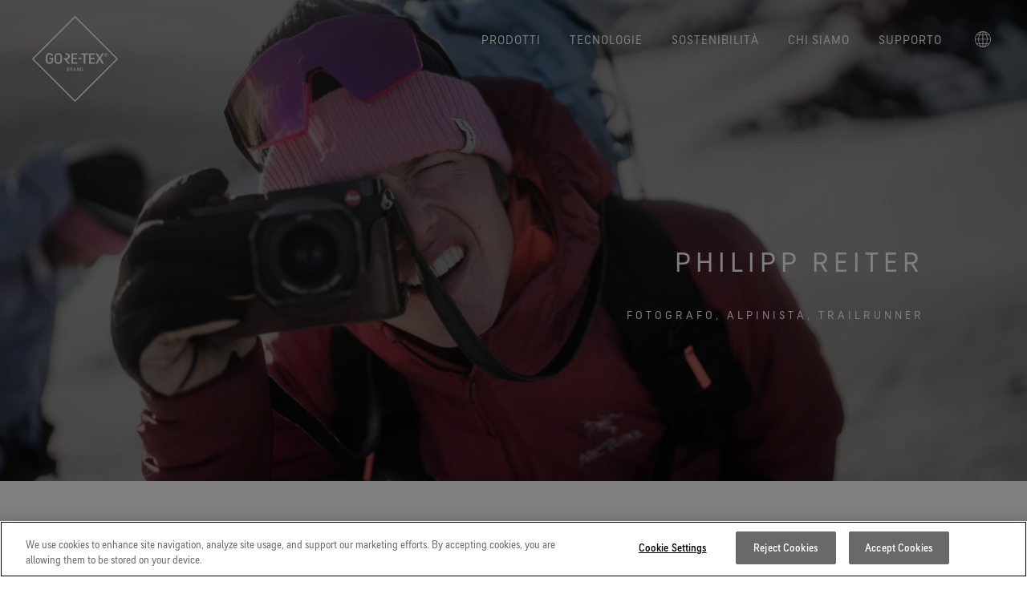

--- FILE ---
content_type: text/html; charset=UTF-8
request_url: https://www.gore-tex.com/it/chi-siamo/testimonial/philipp-reiter
body_size: 58033
content:
<!DOCTYPE html>
<html lang="it" dir="ltr" prefix="og: https://ogp.me/ns#">
  <head>
    
        <meta charset="utf-8" />
<meta name="description" content="Scopri come la passione di Philipp per la natura si fonde con l&#039;impegno del marchio GORE-TEX per le prestazioni e l&#039;innovazione." />
<link rel="canonical" href="https://www.gore-tex.com/it/chi-siamo/testimonial/philipp-reiter" />
<meta name="robots" content="index" />
<meta property="og:site_name" content="GORE-TEX Brand" />
<meta property="og:type" content="page" />
<meta property="og:url" content="https://www.gore-tex.com/it/chi-siamo/testimonial/philipp-reiter" />
<meta property="og:title" content="Philipp Reiter" />
<meta property="og:image" content="https://www.gore-tex.com/sites/default/files/styles/og_image/public/images/Global/Ambassadors/Philipp%20Reiter/Phillipp%20Reiter-with%20Camera-min.JPG.webp" />
<meta name="viewport" content="width=device-width, initial-scale=1, maximum-scale=1, user-scalable=0" />
<script type="application/ld+json">{
    "@context": "https://schema.org",
    "@graph": [
        {
            "@type": "WebPage",
            "breadcrumb": {
                "@type": "BreadcrumbList",
                "itemListElement": [
                    {
                        "@type": "ListItem",
                        "position": 1,
                        "name": "Home",
                        "item": "https://www.gore-tex.com/it"
                    },
                    {
                        "@type": "ListItem",
                        "position": 2,
                        "name": "[IT] About Us - Main Page",
                        "item": "https://www.gore-tex.com/it/chi-siamo"
                    },
                    {
                        "@type": "ListItem",
                        "position": 3,
                        "name": "[IT] Ambassadors Overview - Main Page",
                        "item": "https://www.gore-tex.com/it/chi-siamo/testimonial"
                    }
                ]
            }
        }
    ]
}</script>
<link rel="alternate" hreflang="en" href="https://www.gore-tex.com/about/ambassadors/philipp-reiter" />
<link rel="alternate" hreflang="en-gb" href="https://www.gore-tex.com/en_uk/about/ambassadors/philipp-reiter" />
<link rel="alternate" hreflang="en-au" href="https://www.gore-tex.com/en_au/about/ambassadors/philipp-reiter" />
<link rel="alternate" hreflang="de" href="https://www.gore-tex.com/de/ueber-uns/markenbotschafter/philipp-reiter" />
<link rel="alternate" hreflang="fr" href="https://www.gore-tex.com/fr/propos/ambassadeurs/philipp-reiter" />
<link rel="alternate" hreflang="it" href="https://www.gore-tex.com/it/chi-siamo/testimonial/philipp-reiter" />
<link rel="alternate" hreflang="es" href="https://www.gore-tex.com/es/acerca-de-nosotros/embajadores/philipp-reiter" />
<link rel="alternate" hreflang="sv" href="https://www.gore-tex.com/se/om-oss/ambassad%C3%B6rer/philipp-reiter" />
<link rel="alternate" hreflang="zh-Hant-HK" href="https://www.gore-tex.com/zh/about/ambassadors/philipp-reiter" />
<link rel="alternate" hreflang="ko" href="https://www.gore-tex.com/kr/about/ambassadors/philipp-reiter" />
<link rel="alternate" hreflang="ja" href="https://www.gore-tex.com/jp/about/ambassadors/philipp-reiter" />
<link rel="alternate" hreflang="fr-ca" href="https://www.gore-tex.com/fr-ca/propos/ambassadeurs/philipp-reiter" />


    <link rel="apple-touch-icon-precomposed" sizes="57x57" href="/themes/custom/goretex_theme/apple-touch-icon-57x57.png" />
    <link rel="apple-touch-icon-precomposed" sizes="114x114" href="/themes/custom/goretex_theme/apple-touch-icon-114x114.png" />
    <link rel="apple-touch-icon-precomposed" sizes="72x72" href="/themes/custom/goretex_theme/apple-touch-icon-72x72.png" />
    <link rel="apple-touch-icon-precomposed" sizes="144x144" href="/themes/custom/goretex_theme/apple-touch-icon-144x144.png" />
    <link rel="apple-touch-icon-precomposed" sizes="60x60" href="/themes/custom/goretex_theme/apple-touch-icon-60x60.png" />
    <link rel="apple-touch-icon-precomposed" sizes="120x120" href="/themes/custom/goretex_theme/apple-touch-icon-120x120.png" />
    <link rel="apple-touch-icon-precomposed" sizes="76x76" href="/themes/custom/goretex_theme/apple-touch-icon-76x76.png" />
    <link rel="apple-touch-icon-precomposed" sizes="152x152" href="/themes/custom/goretex_theme/apple-touch-icon-152x152.png" />
    <link rel="icon" type="image/png" href="/themes/custom/goretex_theme/favicon-196x196.png" sizes="196x196" />
    <link rel="icon" type="image/png" href="/themes/custom/goretex_theme/favicon-96x96.png" sizes="96x96" />
    <link rel="icon" type="image/png" href="/themes/custom/goretex_theme/favicon-32x32.png" sizes="32x32" />
    <link rel="icon" type="image/png" href="/themes/custom/goretex_theme/favicon-16x16.png" sizes="16x16" />
    <link rel="icon" type="image/png" href="/themes/custom/goretex_theme/favicon-128.png" sizes="128x128" />
    <meta name="application-name" content="GORE-TEX"/>
    <meta name="msapplication-TileColor" content="#FFFFFF" />
    <meta name="msapplication-TileImage" content="/themes/custom/goretex_theme/mstile-144x144.png" />
    <meta name="msapplication-square70x70logo" content="/themes/custom/goretex_theme/mstile-70x70.png" />
    <meta name="msapplication-square150x150logo" content="/themes/custom/goretex_theme/mstile-150x150.png" />
    <meta name="msapplication-wide310x150logo" content="/themes/custom/goretex_theme/mstile-310x150.png" />
    <meta name="msapplication-square310x310logo" content="/themes/custom/goretex_theme/mstile-310x310.png" />

    <title>Philipp Reiter | Brand ambassador GORE-TEX</title>
    <link rel="stylesheet" media="all" href="/sites/default/files/css/css_Zf0UmoH9YWk-V-5T1xNJqxEzeiemwMg1ImUJD5l8nB0.css?delta=0&amp;language=it&amp;theme=goretex_theme&amp;include=eJx1jl0KwzAMgy8U4iMFZ9W8MKcusaHt7deOsYf9vEjwSSCJDZSL2b2hsAygYw6SXzSdNLAVnnqby8ICpzDTyuOdxe3okqhV1g_oa1swku8e6FTZkVbUq41OL8_Q51KeENzUc5iI_q91uB8vvvJTHqoqVW8" />
<link rel="stylesheet" media="all" href="/sites/default/files/css/css_cu02B6VVbXzIk5O2REGu5lyKs4utvdoh7taHvWJXUXg.css?delta=1&amp;language=it&amp;theme=goretex_theme&amp;include=eJx1jl0KwzAMgy8U4iMFZ9W8MKcusaHt7deOsYf9vEjwSSCJDZSL2b2hsAygYw6SXzSdNLAVnnqby8ICpzDTyuOdxe3okqhV1g_oa1swku8e6FTZkVbUq41OL8_Q51KeENzUc5iI_q91uB8vvvJTHqoqVW8" />
<link rel="stylesheet" media="all" href="/themes/custom/goretex_theme/dist/default-critical.css?t6cbja" />

    <script src="/themes/custom/goretex_theme/dist/packages/modernizr/modernizr-custom.js?v=3.11.7"></script>

  </head>
  <body class="page-menu-white">
    
      <div class="dialog-off-canvas-main-canvas" data-off-canvas-main-canvas>
    

<div  id="block-goretexdatalayers" class="block">
  
    
      <script>
var digitalData = {"pageInstanceID":"PRODUCTION|goretex:chi-siamo:testimonial:philipp-reiter","page":{"pageInfo":{"pageName":"chi-siamo:testimonial:philipp-reiter","pageNameEnglish":"Ambassador Philipp Reiter Page","language":"it","locale":"it_IT","geoRegion":"IT","onsiteSearchTerm":null,"onsiteSearchResults":null},"category":{"primaryCategoryEnglish":null,"primaryCategory":"chi-siamo","subCategory1":"testimonial","subCategory2":"philipp-reiter","pageType":"content","contentType":"page"},"attributes":{"suppressNLPopup":"0"}}}
</script>
  </div>


<!-- OneTrust Cookies Consent Notice start for www.gore-tex.com -->
<script src="https://cdn.cookielaw.org/scripttemplates/otSDKStub.js"  type="text/javascript" charset="UTF-8" data-domain-script="2d50f79e-4124-4556-a884-a7b21611e644" ></script>
<script type="text/javascript">
function OptanonWrapper() { }
</script>
<!-- OneTrust Cookies Consent Notice end for www.gore-tex.com -->

<script src="https://assets.adobedtm.com/661bedfa7d27/7e46c92d0957/launch-554ac5fcdddd.min.js" async></script>

<script>
function oneTrustToggle() {
   event.preventDefault();
   OneTrust.ToggleInfoDisplay();
}
window.addEventListener('DOMContentLoaded', (event) => {
   const cookieSettingsLink = document.getElementsByClassName("onetrust-infodisplay");
   cookieSettingsLink[0].addEventListener("click", oneTrustToggle);
});
</script>


<div class="layout-container">
    
 <div   data-region="header" class="gtx-new-main-header gtx-new-main-header--cof gtx-new-main-header--light" data-js-gtx-new-main-header>

  <div class="gtx-new-main-header__wrapper">
    <a class="gtx-new-main-header__logo" href="https://www.gore-tex.com/it" data-metricslabel="logo" data-metricsevent="nav">
              
<svg
   class="icon icon--white icon--shape"
  title="GORE-TEX Brand"  >
  <title>GORE-TEX Brand</title>    <use xlink:href="#log_brand_white_en"></use>
  </svg>
        
<svg
   class="icon icon--black icon--shape"
  title="GORE-TEX Brand"  >
  <title>GORE-TEX Brand</title>    <use xlink:href="#log_brand_black_en"></use>
  </svg>

        
<svg
   class="icon icon--black icon--text"
  title="GORE-TEX Brand"  >
  <title>GORE-TEX Brand</title>    <use xlink:href="#log_wordmark"></use>
  </svg>
          </a>
           <div class="gtx-new-main-navigation__buttons">
                  <button class="gtx-new-main-navigation__button" aria-controls data-js-toggle-country>
            
<svg
   class="icon"
  title="GORE-TEX Brand"      viewport="0 0 20 20"
    width="20"
    height="20"
  >
  <title>GORE-TEX Brand</title>    <use xlink:href="#country-selector"></use>
  </svg>
          </button>
        
        
        <button class="gtx-new-main-navigation__button" aria-controls data-js-toggle-menu>
          <span></span>
          <span></span>
        </button>
      </div>

      <nav class="gtx-new-main-navigation" aria-expanded="false" data-js-gtx-new-main-navigation>
        <div class="gtx-new-main-navigation__primary">
          <ul>
                                                      <li>
                  <a class="gtx-new-main-navigation__trigger" href="" aria-controls data-menu="primary" data-js-toggle-submenu data-metricsevent="mM" data-metricslabel="Prodotti">PRODOTTI</a>

                                                                                                                                                                                                                                                                                                                                                                                                                                              
                    <div class="gtx-new-main-navigation__secondary" aria-expanded="false">
                                                                                              <div class="gtx-new-main-navigation__links">
                            <a class="gtx-new-main-navigation__trigger" href="" data-js-toggle-submenu>Categorie</a>
                              <ul>
                            
      <li class="">
        <a
          class=""
          href="https://www.gore-tex.com/it/abbigliamento"
          
                              data-metricsevent="mM_page"
          data-metricslabel="Prodotti|Categorie|Abbigliamento"
                  >
          
          <strong>Abbigliamento</strong>
                  </a>
      </li>
                            
      <li class="">
        <a
          class=""
          href="https://www.gore-tex.com/it/calzature"
          
                              data-metricsevent="mM_page"
          data-metricslabel="Prodotti|Categorie|Calzature"
                  >
          
          <strong>Calzature</strong>
                  </a>
      </li>
                            
      <li class="">
        <a
          class=""
          href="https://www.gore-tex.com/it/guanti-e-accessori"
          
                              data-metricsevent="mM_page"
          data-metricslabel="Prodotti|Categorie|Guanti e accessori"
                  >
          
          <strong>Guanti e accessori</strong>
                  </a>
      </li>
      </ul>
                          </div>
                                                  <div class="gtx-new-main-navigation__links">
                            <a class="gtx-new-main-navigation__trigger" href="" data-js-toggle-submenu>Ideale per</a>
                              <ul>
                            
      <li class="">
        <a
          class=""
          href="https://www.gore-tex.com/it/attivita/sci-e-snowboard"
          
                              data-metricsevent="mM_page"
          data-metricslabel="Prodotti|Ideale per|Sport invernali"
                  >
          
          <strong>Sport invernali</strong>
                  </a>
      </li>
                            
      <li class="">
        <a
          class=""
          href="https://www.gore-tex.com/it/attivita/escursionismo"
          
                              data-metricsevent="mM_page"
          data-metricslabel="Prodotti|Ideale per|Escursionismo"
                  >
          
          <strong>Escursionismo</strong>
                  </a>
      </li>
                            
      <li class="">
        <a
          class=""
          href="https://www.gore-tex.com/it/attivita/running"
          
                              data-metricsevent="mM_page"
          data-metricslabel="Prodotti|Ideale per|Corsa"
                  >
          
          <strong>Corsa</strong>
                  </a>
      </li>
                            
      <li class="">
        <a
          class=""
          href="https://www.gore-tex.com/it/prodotti-lifestyle"
          
                              data-metricsevent="mM_page"
          data-metricslabel="Prodotti|Ideale per|Lifestyle"
                  >
          
          <strong>Lifestyle</strong>
                  </a>
      </li>
                            
      <li class="">
        <a
          class=""
          href="https://www.gore-tex.com/it/attivita"
          
                              data-metricsevent="mM_page"
          data-metricslabel="Prodotti|Ideale per|&lt;i&gt;Vedi tutte le attività&lt;/i&gt;"
                  >
          
          <strong><i>Vedi tutte le attività</i></strong>
                  </a>
      </li>
      </ul>
                          </div>
                                                  <div class="gtx-new-main-navigation__links">
                            <a class="gtx-new-main-navigation__trigger" href="" data-js-toggle-submenu>Testimonianze sul prodotto</a>
                              <ul>
                            
      <li class="">
        <a
          class=""
          href="https://www.gore-tex.com/it/prodotti-lifestyle"
          
                              data-metricsevent="mM_page"
          data-metricslabel="Prodotti|Testimonianze sul prodotto|Prodotti lifestyle GORE-TEX"
                  >
          
          <strong>Prodotti lifestyle GORE-TEX</strong>
                  </a>
      </li>
      </ul>
                          </div>
                                                  <div class="gtx-new-main-navigation__links">
                            <a class="gtx-new-main-navigation__trigger" href="" data-js-toggle-submenu>Brand presenti</a>
                              <ul>
                            
      <li class="">
        <a
          class=""
          href="https://www.gore-tex.com/it/prodotti/arcteryx"
          
                              data-metricsevent="mM_page"
          data-metricslabel="Prodotti|Brand presenti|Arc&#039;teryx"
                  >
          
          <strong>Arc'teryx</strong>
                  </a>
      </li>
                            
      <li class="">
        <a
          class=""
          href="https://www.gore-tex.com/it/prodotti/burton"
          
                              data-metricsevent="mM_page"
          data-metricslabel="Prodotti|Brand presenti|Burton"
                  >
          
          <strong>Burton</strong>
                  </a>
      </li>
                            
      <li class="">
        <a
          class=""
          href="https://www.gore-tex.com/it/prodotti/mammut"
          
                              data-metricsevent="mM_page"
          data-metricslabel="Prodotti|Brand presenti|Mammut"
                  >
          
          <strong>Mammut</strong>
                  </a>
      </li>
                            
      <li class="">
        <a
          class=""
          href="https://www.gore-tex.com/it/prodotti/norrona"
          
                              data-metricsevent="mM_page"
          data-metricslabel="Prodotti|Brand presenti|Norrøna "
                  >
          
          <strong>Norrøna </strong>
                  </a>
      </li>
      </ul>
                          </div>
                                                                                        </div>
                                  </li>
                              <li>
                  <a class="gtx-new-main-navigation__trigger" href="" aria-controls data-menu="primary" data-js-toggle-submenu data-metricsevent="mM" data-metricslabel="Tecnologie">TECNOLOGIE</a>

                                                                                                                                                                                                                                                                                                                                                                                                                                                                                                                                      
                    <div class="gtx-new-main-navigation__secondary" aria-expanded="false">
                                                                                              <div class="gtx-new-main-navigation__links">
                            <a class="gtx-new-main-navigation__trigger" href="" data-js-toggle-submenu>Innovazione e test</a>
                              <ul>
                            
      <li class="">
        <a
          class=""
          href="http://gore-tex.com/it/tecnologia/membrana"
          
                              data-metricsevent="mM_page"
          data-metricslabel="Tecnologie|Innovazione e test|La membrana GORE-TEX"
                  >
          
          <strong>La membrana GORE-TEX</strong>
                  </a>
      </li>
                            
      <li class="">
        <a
          class=""
          href="https://www.gore-tex.com/it/tecnologia/nuovi-prodotti-goretex"
          
                              data-metricsevent="mM_page"
          data-metricslabel="Tecnologie|Innovazione e test|I prodotti GORE-TEX di ultima generazione"
                  >
          
          <strong>I prodotti GORE-TEX di ultima generazione</strong>
                      <span>Scopri di più sui prodotti GORE-TEX con membrana ePE.</span>
                  </a>
      </li>
                            
      <li class="">
        <a
          class=""
          href="https://www.gore-tex.com/it/tecnologia/i-nostri-test"
          
                              data-metricsevent="mM_page"
          data-metricslabel="Tecnologie|Innovazione e test|I nostri test"
                  >
          
          <strong>I nostri test</strong>
                  </a>
      </li>
                            
      <li class="">
        <a
          class=""
          href="https://www.gore-tex.com/it/tecnologia/i-nostri-test/abbigliamento"
          
                              data-metricsevent="mM_page"
          data-metricslabel="Tecnologie|Innovazione e test|Test abbigliamento"
                  >
          
          <strong>Test abbigliamento</strong>
                  </a>
      </li>
                            
      <li class="">
        <a
          class=""
          href="https://www.gore-tex.com/it/tecnologia/i-nostri-test/calzature"
          
                              data-metricsevent="mM_page"
          data-metricslabel="Tecnologie|Innovazione e test|Test calzature"
                  >
          
          <strong>Test calzature</strong>
                  </a>
      </li>
                            
      <li class="">
        <a
          class=""
          href="https://www.gore-tex.com/it/tecnologia/i-nostri-test/guanti"
          
                              data-metricsevent="mM_page"
          data-metricslabel="Tecnologie|Innovazione e test|Test guanti"
                  >
          
          <strong>Test guanti</strong>
                  </a>
      </li>
                            
      <li class="">
        <a
          class=""
          href="https://www.gore-tex.com/it/tecnologia/tour-virtuale-del-laboratorio"
          
                              data-metricsevent="mM_page"
          data-metricslabel="Tecnologie|Innovazione e test|Tour virtuale del laboratorio"
                  >
          
          <strong>Tour virtuale del laboratorio</strong>
                  </a>
      </li>
      </ul>
                          </div>
                                                  <div class="gtx-new-main-navigation__links">
                            <a class="gtx-new-main-navigation__trigger" href="" data-js-toggle-submenu>Linee di prodotti</a>
                              <ul>
                            
      <li class="">
        <a
          class=""
          href="https://www.gore-tex.com/it/tecnologia/prodotti-gore-tex"
          
                              data-metricsevent="mM_page"
          data-metricslabel="Tecnologie|Linee di prodotti|Prodotti GORE-TEX"
                  >
          
          <strong>Prodotti GORE-TEX</strong>
                      <span>La migliore protezione impermeabile in assoluto</span>
                  </a>
      </li>
                            
      <li class="">
        <a
          class=""
          href="https://www.gore-tex.com/it/tecnologia/windstopper"
          
                              data-metricsevent="mM_page"
          data-metricslabel="Tecnologie|Linee di prodotti|Prodotti WINDSTOPPER® by GORE-TEX LABS"
                  >
          
          <strong>Prodotti WINDSTOPPER® by GORE-TEX LABS</strong>
                      <span>Massime prestazioni anche in assenza di umidità</span>
                  </a>
      </li>
      </ul>
                          </div>
                                                  <div class="gtx-new-main-navigation__links">
                            <a class="gtx-new-main-navigation__trigger" href="" data-js-toggle-submenu>Tecnologie per l’abbigliamento</a>
                              <ul>
                            
      <li class="">
        <a
          class=""
          href="https://www.gore-tex.com/it/tecnologia/prodotti-gore-tex/abbigliamento"
          
                              data-metricsevent="mM_page"
          data-metricslabel="Tecnologie|Tecnologie per l’abbigliamento|Abbigliamento GORE-TEX"
                  >
          
          <strong>Abbigliamento GORE-TEX</strong>
                      <span>Comfort e protezione. Vivi al massimo ogni avventura.</span>
                  </a>
      </li>
                            
      <li class="">
        <a
          class=""
          href="https://www.gore-tex.com/it/tecnologia/prodotti-gore-tex/pro"
          
                              data-metricsevent="mM_page"
          data-metricslabel="Tecnologie|Tecnologie per l’abbigliamento|Abbigliamento GORE-TEX PRO"
                  >
          
          <strong>Abbigliamento GORE-TEX PRO</strong>
                      <span>Ultra-resistente. Senza compromessi. Per condizioni estreme.</span>
                  </a>
      </li>
                            
      <li class="">
        <a
          class=""
          href="https://www.gore-tex.com/it/tecnologia/windstopper/abbigliamento"
          
                              data-metricsevent="mM_page"
          data-metricslabel="Tecnologie|Tecnologie per l’abbigliamento|Abbigliamento WINDSTOPPER® by GORE-TEX LABS"
                  >
          
          <strong>Abbigliamento WINDSTOPPER® by GORE-TEX LABS</strong>
                      <span>Completamente antivento. Massima traspirabilità.</span>
                  </a>
      </li>
                            
      <li class="">
        <a
          class=""
          href="https://www.gore-tex.com/it/tecnologia/abbigliamento"
          
                              data-metricsevent="mM_page"
          data-metricslabel="Tecnologie|Tecnologie per l’abbigliamento|&lt;i&gt;Vedi tutte le tecnologie dell’abbigliamento&lt;/i&gt;"
                  >
          
          <strong><i>Vedi tutte le tecnologie dell’abbigliamento</i></strong>
                  </a>
      </li>
      </ul>
                          </div>
                                                  <div class="gtx-new-main-navigation__links">
                            <a class="gtx-new-main-navigation__trigger" href="" data-js-toggle-submenu>Tecnologie delle calzature</a>
                              <ul>
                            
      <li class="">
        <a
          class=""
          href="https://www.gore-tex.com/it/tecnologia/prodotti-gore-tex/calzature"
          
                              data-metricsevent="mM_page"
          data-metricslabel="Tecnologie|Tecnologie delle calzature|Calzature GORE-TEX"
                  >
          
          <strong>Calzature GORE-TEX</strong>
                      <span>Comfort e protezione.</span>
                  </a>
      </li>
                            
      <li class="">
        <a
          class=""
          href="https://www.gore-tex.com/it/tecnologia/prodotti-gore-tex/calzature-invisible-fit"
          
                              data-metricsevent="mM_page"
          data-metricslabel="Tecnologie|Tecnologie delle calzature|Calzature GORE-TEX Invisible Fit"
                  >
          
          <strong>Calzature GORE-TEX Invisible Fit</strong>
                      <span>Lo stile che vuoi, la vestibilità che cerchi. Garanzia di impermeabilità.</span>
                  </a>
      </li>
                            
      <li class="">
        <a
          class=""
          href="https://www.gore-tex.com/it/tecnologia/prodotti-gore-tex/surround"
          
                              data-metricsevent="mM_page"
          data-metricslabel="Tecnologie|Tecnologie delle calzature|Calzature GORE-TEX SURROUND® – Outdoor"
                  >
          
          <strong>Calzature GORE-TEX SURROUND® – Outdoor</strong>
                      <span>Sistema di traspirabilità totale per i piedi.</span>
                  </a>
      </li>
                            
      <li class="">
        <a
          class=""
          href="https://www.gore-tex.com/it/tecnologia/calzature"
          
                              data-metricsevent="mM_page"
          data-metricslabel="Tecnologie|Tecnologie delle calzature|&lt;i&gt;Vedi tutte le tecnologie delle calzature&lt;/i&gt;"
                  >
          
          <strong><i>Vedi tutte le tecnologie delle calzature</i></strong>
                  </a>
      </li>
      </ul>
                          </div>
                                                  <div class="gtx-new-main-navigation__links">
                            <a class="gtx-new-main-navigation__trigger" href="" data-js-toggle-submenu>Tecnologie dei guanti</a>
                              <ul>
                            
      <li class="">
        <a
          class=""
          href="https://www.gore-tex.com/it/tecnologia/prodotti-gore-tex/guanti"
          
                              data-metricsevent="mM_page"
          data-metricslabel="Tecnologie|Tecnologie dei guanti|Guanti GORE-TEX"
                  >
          
          <strong>Guanti GORE-TEX</strong>
                      <span>Comfort e protezione.</span>
                  </a>
      </li>
                            
      <li class="">
        <a
          class=""
          href="https://www.gore-tex.com/it/tecnologia/guanti/guanti-windstopper-stretch"
          
                              data-metricsevent="mM_page"
          data-metricslabel="Tecnologie|Tecnologie dei guanti|Guanti WINDSTOPPER® Stretch by GORE-TEX LABS"
                  >
          
          <strong>Guanti WINDSTOPPER® Stretch by GORE-TEX LABS</strong>
                      <span>Vestibilità aderente. Maggiore controllo. Fatti per essere indossati.</span>
                  </a>
      </li>
                            
      <li class="">
        <a
          class=""
          href="https://www.gore-tex.com/it/tecnologia/guanti/guanti-windstopper"
          
                              data-metricsevent="mM_page"
          data-metricslabel="Tecnologie|Tecnologie dei guanti|Guanti WINDSTOPPER® by GORE-TEX LABS"
                  >
          
          <strong>Guanti WINDSTOPPER® by GORE-TEX LABS</strong>
                      <span>Completamente antivento. Comfort eccezionale.</span>
                  </a>
      </li>
                            
      <li class="">
        <a
          class=""
          href="https://www.gore-tex.com/it/tecnologia/guanti"
          
                              data-metricsevent="mM_page"
          data-metricslabel="Tecnologie|Tecnologie dei guanti|&lt;i&gt;Vedi tutte le tecnologie dei guanti&lt;/i&gt;"
                  >
          
          <strong><i>Vedi tutte le tecnologie dei guanti</i></strong>
                  </a>
      </li>
      </ul>
                          </div>
                                                                                        </div>
                                  </li>
                              <li>
                  <a class="gtx-new-main-navigation__trigger" href="" aria-controls data-menu="primary" data-js-toggle-submenu data-metricsevent="mM" data-metricslabel="Sostenibilità">SOSTENIBILITÀ</a>

                                                                                                                                                                      
                    <div class="gtx-new-main-navigation__secondary" aria-expanded="false">
                                                                                              <div class="gtx-new-main-navigation__links">
                            <a class="gtx-new-main-navigation__trigger" href="" data-js-toggle-submenu>La nostra piattaforma per la sostenibilità</a>
                              <ul>
                            
      <li class="">
        <a
          class=""
          href="https://www.gore-tex.com/it/sostenibilit%C3%A0"
          
                              data-metricsevent="mM_page"
          data-metricslabel="Sostenibilità|La nostra piattaforma per la sostenibilità|Performance responsabile"
                  >
          
          <strong>Performance responsabile</strong>
                      <span>Azioni responsabili grazie all&#039;innovazione basata sulla scienza.</span>
                  </a>
      </li>
                            
      <li class="">
        <a
          class=""
          href="https://www.gore-tex.com/it/sostenibilita/prodotti-di-lunga-durata"
          
                              data-metricsevent="mM_page"
          data-metricslabel="Sostenibilità|La nostra piattaforma per la sostenibilità|Prodotti di lunga durata"
                  >
          
          <strong>Prodotti di lunga durata</strong>
                  </a>
      </li>
                            
      <li class="">
        <a
          class=""
          href="https://www.gore-tex.com/it/sostenibilita/innovazione-basata-sulla-scienza"
          
                              data-metricsevent="mM_page"
          data-metricslabel="Sostenibilità|La nostra piattaforma per la sostenibilità|Innovazione basata sulla scienza"
                  >
          
          <strong>Innovazione basata sulla scienza</strong>
                  </a>
      </li>
                            
      <li class="">
        <a
          class=""
          href="https://www.gore-tex.com/it/sostenibilita/un-impegno-a-tutto-tondo"
          
                              data-metricsevent="mM_page"
          data-metricslabel="Sostenibilità|La nostra piattaforma per la sostenibilità|Un impegno a tutto tondo"
                  >
          
          <strong>Un impegno a tutto tondo</strong>
                  </a>
      </li>
      </ul>
                          </div>
                                                                                        </div>
                                  </li>
                              <li>
                  <a class="gtx-new-main-navigation__trigger" href="" aria-controls data-menu="primary" data-js-toggle-submenu data-metricsevent="mM" data-metricslabel="Chi siamo">CHI SIAMO</a>

                                                                                                                                                                                                                                                                                                                                                      
                    <div class="gtx-new-main-navigation__secondary" aria-expanded="false">
                                                                                              <div class="gtx-new-main-navigation__links">
                            <a class="gtx-new-main-navigation__trigger" href="" data-js-toggle-submenu>La Nostra Realtà</a>
                              <ul>
                            
      <li class="">
        <a
          class=""
          href="https://www.gore-tex.com/it/chi-siamo"
          
                              data-metricsevent="mM_page"
          data-metricslabel="Chi siamo|La Nostra Realtà|Chi siamo"
                  >
          
          <strong>Chi siamo</strong>
                  </a>
      </li>
      </ul>
                          </div>
                                                  <div class="gtx-new-main-navigation__links">
                            <a class="gtx-new-main-navigation__trigger" href="" data-js-toggle-submenu>Eventi e Storie</a>
                              <ul>
                            
      <li class="">
        <a
          class=""
          href="https://www.gore-tex.com/it/freeride-world-tour"
          
                              data-metricsevent="mM_page"
          data-metricslabel="Chi siamo|Eventi e Storie|Freeride World Tour"
                  >
          
          <strong>Freeride World Tour</strong>
                  </a>
      </li>
                            
      <li class="">
        <a
          class=""
          href="https://www.gore-tex.com/it/gear-tour"
          
                              data-metricsevent="mM_page"
          data-metricslabel="Chi siamo|Eventi e Storie|GORE-TEX Gear Tour"
                  >
          
          <strong>GORE-TEX Gear Tour</strong>
                  </a>
      </li>
                            
      <li class="">
        <a
          class=""
          href="https://www.gore-tex.com/it/breaking-trails"
          
                              data-metricsevent="mM_page"
          data-metricslabel="Chi siamo|Eventi e Storie|Serie video “Breaking Trails”"
                  >
          
          <strong>Serie video “Breaking Trails”</strong>
                  </a>
      </li>
      </ul>
                          </div>
                                                  <div class="gtx-new-main-navigation__links">
                            <a class="gtx-new-main-navigation__trigger" href="" data-js-toggle-submenu>Con Chi Collaboriamo</a>
                              <ul>
                            
      <li class="">
        <a
          class=""
          href="https://www.gore-tex.com/it/chi-siamo/testimonial"
          
                              data-metricsevent="mM_page"
          data-metricslabel="Chi siamo|Con Chi Collaboriamo|Brand Ambassador GORE-TEX"
                  >
          
          <strong>Brand Ambassador GORE-TEX</strong>
                  </a>
      </li>
      </ul>
                          </div>
                                                                                        </div>
                                  </li>
                              <li>
                  <a class="gtx-new-main-navigation__trigger" href="" aria-controls data-menu="primary" data-js-toggle-submenu data-metricsevent="mM" data-metricslabel="Supporto">SUPPORTO</a>

                                                                                                                                                                                                                                                              
                    <div class="gtx-new-main-navigation__secondary" aria-expanded="false">
                                                                                              <div class="gtx-new-main-navigation__links">
                            <a class="gtx-new-main-navigation__trigger" href="" data-js-toggle-submenu>Cura e assistenza</a>
                              <ul>
                            
      <li class="">
        <a
          class=""
          href="https://www.gore-tex.com/it/supporto/cura"
          
                              data-metricsevent="mM_page"
          data-metricslabel="Supporto|Cura e assistenza|Istruzioni per la manutenzione"
                  >
          
          <strong>Istruzioni per la manutenzione</strong>
                  </a>
      </li>
                            
      <li class="">
        <a
          class=""
          href="https://www.gore-tex.com/it/supporto/idrorepellente-lunga-durata"
          
                              data-metricsevent="mM_page"
          data-metricslabel="Supporto|Cura e assistenza|Trattamento idrorepellente a lunga durata (DWR)"
                  >
          
          <strong>Trattamento idrorepellente a lunga durata (DWR)</strong>
                  </a>
      </li>
                            
      <li class="">
        <a
          class=""
          href="https://www.gore-tex.com/it/supporto/riparazioni"
          
                              data-metricsevent="mM_page"
          data-metricslabel="Supporto|Cura e assistenza|Informazioni sulla riparazione"
                  >
          
          <strong>Informazioni sulla riparazione</strong>
                  </a>
      </li>
      </ul>
                          </div>
                                                  <div class="gtx-new-main-navigation__links">
                            <a class="gtx-new-main-navigation__trigger" href="" data-js-toggle-submenu>Customer Service </a>
                              <ul>
                            
      <li class="">
        <a
          class=""
          href="https://www.gore-tex.com/it/supporto/contattaci"
          
                              data-metricsevent="mM_page"
          data-metricslabel="Supporto|Customer Service |Contatti"
                  >
          
          <strong>Contatti</strong>
                  </a>
      </li>
                            
      <li class="">
        <a
          class=""
          href="https://www.gore-tex.com/it/supporto/garanzia-e-resi"
          
                              data-metricsevent="mM_page"
          data-metricslabel="Supporto|Customer Service |Garanzia e resi"
                  >
          
          <strong>Garanzia e resi</strong>
                  </a>
      </li>
                            
      <li class="">
        <a
          class=""
          href="https://www.gore-tex.com/it/supporto/domande-frequenti"
          
                              data-metricsevent="mM_page"
          data-metricslabel="Supporto|Customer Service |Domande frequenti"
                  >
          
          <strong>Domande frequenti</strong>
                  </a>
      </li>
      </ul>
                          </div>
                                                                                        </div>
                                  </li>
                                      
                                      <li class="gtx-new-main-navigation__country">
                <a href class="gtx-new-main-navigation__trigger" aria-controls data-js-toggle-submenu>
                  
<svg
   class="icon"
  title="GORE-TEX Brand"      viewport="0 0 20 20"
    width="20"
    height="20"
  >
  <title>GORE-TEX Brand</title>    <use xlink:href="#country-selector"></use>
  </svg>
                </a>

                <div class="gtx-new-main-navigation__secondary" aria-expanded="false">
                                      <div class="gtx-new-main-navigation__links">
                      <a class="gtx-new-main-navigation__trigger" href="" aria-controls data-js-toggle-submenu>North America</a>

                      <ul aria-expanded="false">
                                                  <li>
                            <a href="https://www.gore-tex.com/about/ambassadors/philipp-reiter">
                                                            <strong>United States / Canada (EN)</strong>
                            </a>
                          </li>
                                                  <li>
                            <a href="https://www.gore-tex.com/fr-ca/propos/ambassadeurs/philipp-reiter">
                                                            <strong>Canada (FR)</strong>
                            </a>
                          </li>
                                              </ul>
                    </div>
                                      <div class="gtx-new-main-navigation__links">
                      <a class="gtx-new-main-navigation__trigger" href="" aria-controls data-js-toggle-submenu>Europe</a>

                      <ul aria-expanded="false">
                                                  <li>
                            <a href="https://www.gore-tex.com/de/ueber-uns/markenbotschafter/philipp-reiter">
                                                            <strong>Deutschland</strong>
                            </a>
                          </li>
                                                  <li>
                            <a href="https://www.gore-tex.com/se/om-oss/ambassad%C3%B6rer/philipp-reiter">
                                                            <strong>Sverige</strong>
                            </a>
                          </li>
                                                  <li>
                            <a href="https://www.gore-tex.com/en_uk/about/ambassadors/philipp-reiter">
                                                            <strong>United Kingdom</strong>
                            </a>
                          </li>
                                                  <li>
                            <a href="https://www.gore-tex.com/it/chi-siamo/testimonial/philipp-reiter">
                                                            <strong>Italia</strong>
                            </a>
                          </li>
                                                  <li>
                            <a href="https://www.gore-tex.com/fr/propos/ambassadeurs/philipp-reiter">
                                                            <strong>France</strong>
                            </a>
                          </li>
                                                  <li>
                            <a href="https://www.gore-tex.com/es/acerca-de-nosotros/embajadores/philipp-reiter">
                                                            <strong>España</strong>
                            </a>
                          </li>
                                              </ul>
                    </div>
                                      <div class="gtx-new-main-navigation__links">
                      <a class="gtx-new-main-navigation__trigger" href="" aria-controls data-js-toggle-submenu>Asia Pacific</a>

                      <ul aria-expanded="false">
                                                  <li>
                            <a href="https://www.gore-tex.com.cn/about/ambassadors/philipp-reiter">
                                                            <strong>大中华区 – 中国 </strong>
                            </a>
                          </li>
                                                  <li>
                            <a href="https://www.gore-tex.com/kr/about/ambassadors/philipp-reiter">
                                                            <strong>대한민국</strong>
                            </a>
                          </li>
                                                  <li>
                            <a href="https://www.gore-tex.com/jp/about/ambassadors/philipp-reiter">
                                                            <strong>日本</strong>
                            </a>
                          </li>
                                                  <li>
                            <a href="https://www.gore-tex.com/zh/about/ambassadors/philipp-reiter">
                                                            <strong>大中華區–台灣/香港</strong>
                            </a>
                          </li>
                                                  <li>
                            <a href="https://www.gore-tex.com/en_au/about/ambassadors/philipp-reiter">
                                                            <strong>Australia / New Zealand</strong>
                            </a>
                          </li>
                                              </ul>
                    </div>
                                  </div>
              </li>
                        
                                    
          </ul>
        </div>
      </nav>

              
<form  class="gtx-search-form gtx-search-form--light" action="https://www.gore-tex.com/it/search/all" data-api="https://www.gore-tex.com/it/search/autocomplete">
  <fieldset class="gtx-search-form__box">
    <input type="text" name="q" value="" autocomplete="off" placeholder="COSA STAI CERCANDO?" data-js="query">

    <button type="submit" name="submit" disabled="disabled" data-js="submit">
      <span>CERCARE</span>
      
<svg
   class="icon"
    >
      <use xlink:href="#arrow-right"></use>
  </svg>
    </button>
  </fieldset>

  <div class="gtx-search-form__suggestions" data-js="suggestions">
    <ul></ul>
  </div>
</form>

            </div>

  <div class="gtx-new-main-header__overlay" data-js-overlay>
    <button class="gtx-new-main-header__overlay_close" data-js-overlay-close="">
      <span class="gtx-new-main-header__overlay_close__ico"></span>
    </button>
  </div>
</div>

<div data-drupal-messages-fallback class="hidden"></div>


  

  

  <main role="main" class="main">

    <div class="main-content">
        

<div  id="block-goretex-theme-content" class="block">
  
    
      
<article  class="node">

  
  

    
  



<div class="gtx-hero-slider"
      data-js-hero-slider>
  <div class="gtx-hero-slider__body">
    

    <!-- Slider main container -->
    <div class="swiper-container">
      <!-- Additional required wrapper -->
      <div class="swiper-wrapper">
        <!-- Slides -->
        
  







  
  






<div class="swiper-slide">
  <div  class="gtx-hero-banner gtx-hero-banner--textright gtx-hero-banner--textwhite gtx-hero-banner-- gtx-hero-banner--short gtx-hero-banner--opacityblack"

    
    
    data-js-hero-banner
    data-js-slidevisible="false">

    
    <picture class="gtx-hero-banner__picture">
            <source srcset="
         /sites/default/files/styles/slider_medium/public/images/Global/Ambassadors/Philipp%20Reiter/Phillipp%20Reiter-with%20Camera-min.JPG.webp ,
         /sites/default/files/styles/slider_medium_2x/public/images/Global/Ambassadors/Philipp%20Reiter/Phillipp%20Reiter-with%20Camera-min.JPG.webp 2x " media="(min-width: 1099px)">
      <source srcset="
         /sites/default/files/styles/hero_banner_medium_landscape/public/images/Global/Ambassadors/Philipp%20Reiter/Phillipp%20Reiter-with%20Camera-min.JPG.webp ,
         /sites/default/files/styles/hero_banner_medium_landscape_2x/public/images/Global/Ambassadors/Philipp%20Reiter/Phillipp%20Reiter-with%20Camera-min.JPG.webp 2x " media="(orientation: landscape) and (min-width: 739px)">
      <source srcset="
         /sites/default/files/styles/hero_banner_medium/public/images/Global/Ambassadors/Philipp%20Reiter/Phillipp%20Reiter-with%20Camera-min.JPG.webp ,
         /sites/default/files/styles/hero_banner_medium_2x/public/images/Global/Ambassadors/Philipp%20Reiter/Phillipp%20Reiter-with%20Camera-min.JPG.webp 2x " media="(min-width: 739px)">
      <source srcset="
         /sites/default/files/styles/hero_banner_small_landscape/public/images/Global/Ambassadors/Philipp%20Reiter/Phillipp%20Reiter-with%20Camera-min.JPG.webp ,
         /sites/default/files/styles/hero_banner_small_landscape_2x/public/images/Global/Ambassadors/Philipp%20Reiter/Phillipp%20Reiter-with%20Camera-min.JPG.webp 2x " media="(orientation: landscape) and (min-width: 0)">
      <source srcset="
         /sites/default/files/styles/hero_banner_small/public/images/Global/Ambassadors/Philipp%20Reiter/Phillipp%20Reiter-with%20Camera-min.JPG.webp ,
         /sites/default/files/styles/hero_banner_small_2x/public/images/Global/Ambassadors/Philipp%20Reiter/Phillipp%20Reiter-with%20Camera-min.JPG.webp 2x " media="(min-width: 0px)">
      <img  loading="lazy" srcset="
         /sites/default/files/styles/hero_banner_small/public/images/Global/Ambassadors/Philipp%20Reiter/Phillipp%20Reiter-with%20Camera-min.JPG.webp ,
         /sites/default/files/styles/hero_banner_small_2x/public/images/Global/Ambassadors/Philipp%20Reiter/Phillipp%20Reiter-with%20Camera-min.JPG.webp 2x " alt="Portrait of Philipp Reiter" data-object-fit="cover">
    </picture>

    <div class="gtx-hero-banner__body">
      

              
                          
        
<div  loading="lazy" class="gtx-heading gtx-heading--textright gtx-heading--textwhite gtx-heading-- gtx-heading--short gtx-heading--opacityblack"
    >
  
  
      <div class="gtx-heading__title">
      

<h1  class="xxl-heading xxl-heading--textright xxl-heading--textwhite xxl-heading-- xxl-heading--short xxl-heading--opacityblack">
  Philipp Reiter
</h1>

    </div>
  
      <div class="gtx-heading__subtitle">
      

<h2  class="xxs-heading xxs-heading--textright xxs-heading--textwhite xxs-heading-- xxs-heading--short xxs-heading--opacityblack">
  Fotografo, alpinista, trailrunner
</h2>

    </div>
  
  </div>
      
                          
              <div class="gtx-hero-banner__body__cta gtx-hero-banner__body__cta__margin-top">
          
        </div>
            

            
    </div>

    
      </div>
</div>


      </div>
      <div class="swiper-pagination"></div>

      
      <div class="swiper-button-prev" data-metricsevent="carousel" data-metricslabel="prev"></div>
      <div class="swiper-button-next" data-metricsevent="carousel" data-metricslabel="next"></div>
      <div class="swiper-scrollbar"></div>
    </div>
  </div>
</div>




    
    
  





<div  class="gtx-text-block gtx-text-block-- brick brick--type--text-block brick--id--179058"
  data-js-inview="false">
  <div class="gtx-text-block__body component-text-block">

    
    
    
    
    
          <div class="gtx-text-block__body__title">Amante dell'avventura e visual storyteller</div>
    
    
    
    

            <div class="gtx-text-block__body__paragraph-wrapper">
                     <div class="gtx-text-block__body__paragraph">

            <div class="text-long"><p>Philipp unisce la passione per il trail running con l'interesse per la fotografia e la narrazione. Quando deve affrontare i sentieri più difficili o immortalare paesaggi mozzafiato, Philipp riesce a instaurare un legame profondo con la natura che lo spinge a ricercare sempre nuove avventure.</p></div>
      </div>
        </div>
    
          <div class="gtx-text-block__body__video"></div>
    
    
          <div class="gtx-text-block__body__cta">
        
      </div>
      </div>
</div>  


  


<div class="swiper-slide">
  <div  class="gtx-video brick brick--type--video-item brick--id--223009"

    
    data-js-slidevisible="false"
    data-js-video
  >
    
    
    <picture class="gtx-video__image"
          >

      <div class="gtx-video__body">
                  
          

          
<div  class="gtx-heading gtx-heading--center gtx-heading--textwhite"
    >
  
  
      <div class="gtx-heading__title">
      

<h2  class="xxl-heading xxl-heading--center xxl-heading--textwhite">
  Ti presentiamo Philipp
</h2>

    </div>
  
  
  </div>
        
                  
                    <div class="gtx-video__body__cta">
                          
<button
   class="button button--alt button--video-cta"

          data-js-video-controls="1"
    data-js-video-source="https://www.youtube-nocookie.com/embed/w4AAZGJHmYI"
    data-js-video-cta
  
              >
            
<svg
   class="icon"
    >
      <use xlink:href="#play"></use>
  </svg>
    
        
    Guarda ora
  </button>
                      </div>
                      </div>
            <source srcset="
         /sites/default/files/styles/slider_large/public/images/Global/Ambassadors/Philipp%20Reiter/Skitour%20Saalbach_Jan23_%28c%29%20Philipp%20Reiter-12-min.jpg.webp ,
         /sites/default/files/styles/slider_large_2x/public/images/Global/Ambassadors/Philipp%20Reiter/Skitour%20Saalbach_Jan23_%28c%29%20Philipp%20Reiter-12-min.jpg.webp 2x " media="(min-width: 1099px)">
      <source srcset="
         /sites/default/files/styles/slider_medium/public/images/Global/Ambassadors/Philipp%20Reiter/Skitour%20Saalbach_Jan23_%28c%29%20Philipp%20Reiter-12-min.jpg.webp ,
         /sites/default/files/styles/slider_medium_2x/public/images/Global/Ambassadors/Philipp%20Reiter/Skitour%20Saalbach_Jan23_%28c%29%20Philipp%20Reiter-12-min.jpg.webp 2x " media="(min-width: 739px)">
      <source srcset="
         /sites/default/files/styles/slider_small/public/images/Global/Ambassadors/Philipp%20Reiter/Skitour%20Saalbach_Jan23_%28c%29%20Philipp%20Reiter-12-min.jpg.webp ,
         /sites/default/files/styles/slider_small_2x/public/images/Global/Ambassadors/Philipp%20Reiter/Skitour%20Saalbach_Jan23_%28c%29%20Philipp%20Reiter-12-min.jpg.webp 2x " media="(min-width: 0px)">
      <img srcset="
         /sites/default/files/styles/slider_small/public/images/Global/Ambassadors/Philipp%20Reiter/Skitour%20Saalbach_Jan23_%28c%29%20Philipp%20Reiter-12-min.jpg.webp ,
         /sites/default/files/styles/slider_small_2x/public/images/Global/Ambassadors/Philipp%20Reiter/Skitour%20Saalbach_Jan23_%28c%29%20Philipp%20Reiter-12-min.jpg.webp 2x " alt=""  loading="lazy" data-object-fit="cover">
    </picture>
    

  </div>
</div>






<div  class="gtx-text-block gtx-text-block-- gtx-text-block--alt-title brick brick--type--text-block brick--id--179059"
  data-js-inview="false">
  <div class="gtx-text-block__body component-text-block">

    
    
    
    
    
          <div class="gtx-text-block__body__title">Un minuto con Philipp </div>
    
    
    
    

            <div class="gtx-text-block__body__paragraph-wrapper">
                     <div class="gtx-text-block__body__paragraph">

            <div class="text-long"><div class="t-medium"><strong>Cosa ti piace di più dei prodotti GORE-TEX?</strong></div>

<p>Quando uso i prodotti GORE-TEX, sono sicuro al 100% che manterranno le promesse. Mi basta indossare la mia giacca e i miei guanti GORE-TEX per sentirmi sempre protetto dalla pioggia. E quando mi trovo in montagna, è un aspetto da non sottovalutare per la mia sicurezza.</p>

<div class="t-medium"><br>
<strong>Qual è il tuo posto del cuore e perché?</strong></div>

<p>Mi piace tantissimo la regione di Berchtesgaden: in autunno e in estate si trasforma in un enorme parco giochi all'aperto. È un luogo perfetto per praticare il ciclismo su strada, lo scrambling e l'arrampicata su roccia. Inoltre, offre diversi percorsi impegnativi per mountain bike, piste incredibili per lo sci e bellissimi sentieri dove correre.</p>

<div class="t-medium"><br>
<strong>Oltre a questa passione, quali sono i tuoi hobby?</strong></div>

<p>La fotografia outdoor e girare video. Voglio cercare di cogliere attimi, atmosfere e stati d'animo quando sono all'aria aperta.</p>

<div class="t-medium"><br>
<strong>Cos’altro vorresti riuscire a fare nella tua vita?</strong></div>

<p>Sciare in Norvegia e in Islanda, andare alla scoperta della Russia sulla Transiberiana e andare in canoa sul fiume Yukon.</p>

<div class="t-medium"><br>
<strong>Quale perla di saggezza vorresti condividere con le altre persone?</strong></div>

<p>Il fascino dell’impossibile risiede nella determinazione di riuscire a realizzarlo, prima o poi.</p>

<div class="t-medium"><br>
<strong>Descriviti in tre parole.</strong></div>

<p>Appassionato, determinato, creativo.</p>

<p>&nbsp;</p>

<div class="t-medium"><strong>Quando sei in cima a una montagna, qual è l’oggetto che hai sempre con te?</strong></div>

<p>Facile, la mia macchina fotografica =D</p>
</div>
      </div>
        </div>
    
          <div class="gtx-text-block__body__video"></div>
    
    
          <div class="gtx-text-block__body__cta">
        
      </div>
      </div>
</div>


<div  class="gtx-image-gallery gtx-image-gallery--alt gtx-image-gallery-- brick brick--type--image-video-gallery brick--id--179065"
  data-js-image-gallery>
  <div class="gtx-image-gallery__body">

    
    

<h2  class="gtx-image-gallery__body__title">
  Catturare la bellezza degli spazi aperti
</h2>

    

    <div class="gtx-image-gallery__body__sliders-wrap">

      <div class="swiper-container gallery-top">
                
                  <div class="swiper-wrapper">
                          <div class="swiper-slide">
                                                                                                                      <div class="swiper-slide">
  
    <picture class="gtx-image__image">
        <source srcset="
      /sites/default/files/styles/slider_large/public/images/Global/Ambassadors/Philipp%20Reiter/Philipp%20Reiter-Running-min.JPG.webp,
      /sites/default/files/styles/slider_large_2x/public/images/Global/Ambassadors/Philipp%20Reiter/Philipp%20Reiter-Running-min.JPG.webp" media="(min-width: 1099px)">
    <source srcset="
      /sites/default/files/styles/slider_medium/public/images/Global/Ambassadors/Philipp%20Reiter/Philipp%20Reiter-Running-min.JPG.webp,
      /sites/default/files/styles/slider_medium_2x/public/images/Global/Ambassadors/Philipp%20Reiter/Philipp%20Reiter-Running-min.JPG.webp" media="(min-width: 739px)">
    <source srcset="
      /sites/default/files/styles/slider_small/public/images/Global/Ambassadors/Philipp%20Reiter/Philipp%20Reiter-Running-min.JPG.webp,
      /sites/default/files/styles/slider_small_2x/public/images/Global/Ambassadors/Philipp%20Reiter/Philipp%20Reiter-Running-min.JPG.webp" media="(min-width: 0px)">
    <img srcset="
      /sites/default/files/styles/slider_small/public/images/Global/Ambassadors/Philipp%20Reiter/Philipp%20Reiter-Running-min.JPG.webp,
      /sites/default/files/styles/slider_small_2x/public/images/Global/Ambassadors/Philipp%20Reiter/Philipp%20Reiter-Running-min.JPG.webp" alt=""  loading="lazy" data-object-fit="cover" data-object-position="top left">
  </picture>
    
</div>
                              </div>
                          <div class="swiper-slide">
                                                                                                                      <div class="swiper-slide">
  
    <picture class="gtx-image__image">
        <source srcset="
      /sites/default/files/styles/slider_large/public/images/Global/Ambassadors/Philipp%20Reiter/Philipp%20Reiter-Skitouring-min.JPG.webp,
      /sites/default/files/styles/slider_large_2x/public/images/Global/Ambassadors/Philipp%20Reiter/Philipp%20Reiter-Skitouring-min.JPG.webp" media="(min-width: 1099px)">
    <source srcset="
      /sites/default/files/styles/slider_medium/public/images/Global/Ambassadors/Philipp%20Reiter/Philipp%20Reiter-Skitouring-min.JPG.webp,
      /sites/default/files/styles/slider_medium_2x/public/images/Global/Ambassadors/Philipp%20Reiter/Philipp%20Reiter-Skitouring-min.JPG.webp" media="(min-width: 739px)">
    <source srcset="
      /sites/default/files/styles/slider_small/public/images/Global/Ambassadors/Philipp%20Reiter/Philipp%20Reiter-Skitouring-min.JPG.webp,
      /sites/default/files/styles/slider_small_2x/public/images/Global/Ambassadors/Philipp%20Reiter/Philipp%20Reiter-Skitouring-min.JPG.webp" media="(min-width: 0px)">
    <img srcset="
      /sites/default/files/styles/slider_small/public/images/Global/Ambassadors/Philipp%20Reiter/Philipp%20Reiter-Skitouring-min.JPG.webp,
      /sites/default/files/styles/slider_small_2x/public/images/Global/Ambassadors/Philipp%20Reiter/Philipp%20Reiter-Skitouring-min.JPG.webp" alt=""  loading="lazy" data-object-fit="cover" data-object-position="top left">
  </picture>
    
</div>
                              </div>
                          <div class="swiper-slide">
                                                                                                                      <div class="swiper-slide">
  
    <picture class="gtx-image__image">
        <source srcset="
      /sites/default/files/styles/slider_large/public/images/Global/Ambassadors/Philipp%20Reiter/Philipp%20Reiter-Skitouring%202-min.jpg.webp,
      /sites/default/files/styles/slider_large_2x/public/images/Global/Ambassadors/Philipp%20Reiter/Philipp%20Reiter-Skitouring%202-min.jpg.webp" media="(min-width: 1099px)">
    <source srcset="
      /sites/default/files/styles/slider_medium/public/images/Global/Ambassadors/Philipp%20Reiter/Philipp%20Reiter-Skitouring%202-min.jpg.webp,
      /sites/default/files/styles/slider_medium_2x/public/images/Global/Ambassadors/Philipp%20Reiter/Philipp%20Reiter-Skitouring%202-min.jpg.webp" media="(min-width: 739px)">
    <source srcset="
      /sites/default/files/styles/slider_small/public/images/Global/Ambassadors/Philipp%20Reiter/Philipp%20Reiter-Skitouring%202-min.jpg.webp,
      /sites/default/files/styles/slider_small_2x/public/images/Global/Ambassadors/Philipp%20Reiter/Philipp%20Reiter-Skitouring%202-min.jpg.webp" media="(min-width: 0px)">
    <img srcset="
      /sites/default/files/styles/slider_small/public/images/Global/Ambassadors/Philipp%20Reiter/Philipp%20Reiter-Skitouring%202-min.jpg.webp,
      /sites/default/files/styles/slider_small_2x/public/images/Global/Ambassadors/Philipp%20Reiter/Philipp%20Reiter-Skitouring%202-min.jpg.webp" alt=""  loading="lazy" data-object-fit="cover" data-object-position="top left">
  </picture>
    
</div>
                              </div>
                          <div class="swiper-slide">
                                                                                                                      <div class="swiper-slide">
  
    <picture class="gtx-image__image">
        <source srcset="
      /sites/default/files/styles/slider_large/public/images/Global/Ambassadors/Philipp%20Reiter/Skitour%20Saalbach_Jan23_%28c%29%20Philipp%20Reiter-12-min.jpg.webp,
      /sites/default/files/styles/slider_large_2x/public/images/Global/Ambassadors/Philipp%20Reiter/Skitour%20Saalbach_Jan23_%28c%29%20Philipp%20Reiter-12-min.jpg.webp" media="(min-width: 1099px)">
    <source srcset="
      /sites/default/files/styles/slider_medium/public/images/Global/Ambassadors/Philipp%20Reiter/Skitour%20Saalbach_Jan23_%28c%29%20Philipp%20Reiter-12-min.jpg.webp,
      /sites/default/files/styles/slider_medium_2x/public/images/Global/Ambassadors/Philipp%20Reiter/Skitour%20Saalbach_Jan23_%28c%29%20Philipp%20Reiter-12-min.jpg.webp" media="(min-width: 739px)">
    <source srcset="
      /sites/default/files/styles/slider_small/public/images/Global/Ambassadors/Philipp%20Reiter/Skitour%20Saalbach_Jan23_%28c%29%20Philipp%20Reiter-12-min.jpg.webp,
      /sites/default/files/styles/slider_small_2x/public/images/Global/Ambassadors/Philipp%20Reiter/Skitour%20Saalbach_Jan23_%28c%29%20Philipp%20Reiter-12-min.jpg.webp" media="(min-width: 0px)">
    <img srcset="
      /sites/default/files/styles/slider_small/public/images/Global/Ambassadors/Philipp%20Reiter/Skitour%20Saalbach_Jan23_%28c%29%20Philipp%20Reiter-12-min.jpg.webp,
      /sites/default/files/styles/slider_small_2x/public/images/Global/Ambassadors/Philipp%20Reiter/Skitour%20Saalbach_Jan23_%28c%29%20Philipp%20Reiter-12-min.jpg.webp" alt=""  loading="lazy" data-object-fit="cover" data-object-position="top left">
  </picture>
    
</div>
                              </div>
                          <div class="swiper-slide">
                                                                                                                      <div class="swiper-slide">
  
    <picture class="gtx-image__image">
        <source srcset="
      /sites/default/files/styles/slider_large/public/images/Global/Ambassadors/Philipp%20Reiter/Philipp%20Reiter-portrait-min.JPG.webp,
      /sites/default/files/styles/slider_large_2x/public/images/Global/Ambassadors/Philipp%20Reiter/Philipp%20Reiter-portrait-min.JPG.webp" media="(min-width: 1099px)">
    <source srcset="
      /sites/default/files/styles/slider_medium/public/images/Global/Ambassadors/Philipp%20Reiter/Philipp%20Reiter-portrait-min.JPG.webp,
      /sites/default/files/styles/slider_medium_2x/public/images/Global/Ambassadors/Philipp%20Reiter/Philipp%20Reiter-portrait-min.JPG.webp" media="(min-width: 739px)">
    <source srcset="
      /sites/default/files/styles/slider_small/public/images/Global/Ambassadors/Philipp%20Reiter/Philipp%20Reiter-portrait-min.JPG.webp,
      /sites/default/files/styles/slider_small_2x/public/images/Global/Ambassadors/Philipp%20Reiter/Philipp%20Reiter-portrait-min.JPG.webp" media="(min-width: 0px)">
    <img srcset="
      /sites/default/files/styles/slider_small/public/images/Global/Ambassadors/Philipp%20Reiter/Philipp%20Reiter-portrait-min.JPG.webp,
      /sites/default/files/styles/slider_small_2x/public/images/Global/Ambassadors/Philipp%20Reiter/Philipp%20Reiter-portrait-min.JPG.webp" alt=""  loading="lazy" data-object-fit="cover" data-object-position="top left">
  </picture>
    
</div>
                              </div>
                      </div>
                          <div class="swiper-buttons">
            <div class="swiper-button-next swiper-button-white" data-metricsevent="carousel"
                 data-metricslabel="next"></div>
            <div class="swiper-button-prev swiper-button-white" data-metricsevent="carousel"
                 data-metricslabel="prev"></div>
          </div>
        
        <div class="swiper-scrollbar"></div>
      </div>

      
    </div>     
  </div>
</div>

  


<div  class="gtx-quote brick brick--type--quote brick--id--179066"
  data-js-quote
  data-js-inview="false">
  <blockquote class="gtx-quote__body">
    <p class="gtx-quote__body__copy">Quando uso i prodotti GORE-TEX, sono sicuro al 100% che manterranno le promesse. Mi basta indossare la mia giacca e i miei guanti GORE-TEX per sentirmi sempre protetto dalla pioggia. E quando mi trovo in montagna, è un aspetto da non sottovalutare per la mia sicurezza.</p>
    <footer class="gtx-quote__footer">
      <figure class="gtx-quote__author">

                <span class="gtx-quote__image">
          <img  loading="lazy" src="/sites/default/files/styles/quote/public/images/Global/Ambassadors/Philipp%20Reiter/Philipp%20Reiter-Skitouring-min.JPG.webp" alt="Philipp Reiter portrait">
        </span>
        
        <figcaption>
          <cite class="gtx-quote__cite">Philipp Reiter</cite>
          <p>
            FOTOGRAFO, ALPINISTA, TRAILRUNNER
          </p>
        </figcaption>
      </figure>
    </footer>
  </blockquote>
</div>






<div  class="gtx-text-block gtx-text-block-- brick brick--type--text-block brick--id--179067"
  data-js-inview="false">
  <div class="gtx-text-block__body component-text-block">

    
    
    
    
    
          <div class="gtx-text-block__body__title">Connettiti con Philipp</div>
    
    
    
    

            <div class="gtx-text-block__body__paragraph-wrapper">
                     <div class="gtx-text-block__body__paragraph">

            <div class="text-long"><p>&nbsp;<a href="https://www.facebook.com/PhilippReiter.m/?locale=de_DE"><img alt data-entity-type="file" data-entity-uuid="af8ccf37-03ce-4b3f-9621-164bacebaa6e" height="51" src="/sites/default/files/images/Global/Ambassadors/Social%20Icons/Facebook%20icon_0.png" width="51"></a>&nbsp;&nbsp;<a href="https://www.instagram.com/philippreiter007"><img alt data-entity-type="file" data-entity-uuid="34663e5d-7908-46a4-8a26-62e67ac6e395" height="50" src="/sites/default/files/images/Global/Ambassadors/Social%20Icons/Instagram%20icon_0.png" width="50"></a>&nbsp;&nbsp;</p>
</div>
      </div>
        </div>
    
          <div class="gtx-text-block__body__video"></div>
    
    
          <div class="gtx-text-block__body__cta">
        
      </div>
      </div>
</div>





<div  class="gtx-carousel-grid gtx-carousel-grid--related-content gtx-carousel-grid--ambassadors brick brick--type--related-content-variation brick--id--5721"

    data-js-carousel-grid
  data-js-inview="false">

  <div class="gtx-carousel-grid__heading">
    
<div  class="gtx-heading gtx-heading--textleft"
    data-js-inview="false">
  
  
      <div class="gtx-heading__title">
      

<div  class="h1 h1--textleft">
  Il team GORE-TEX
</div>

    </div>
  
  
  </div>

      </div>

  <!-- Slider main container -->
  <div class="swiper-container">
      <!-- Additional required wrapper -->
      <div class="swiper-wrapper">
          <!-- Slides -->
                      
  

  
  
  <div class="swiper-slide">
<div  class="gtx-card-tile-ambassador gtx-card-tile-ambassador--"

  
  data-js-card-tile
  data-js-slidevisible="false"
  data-js-inview="false">


  

  

              <a href="https://www.gore-tex.com/it/chi-siamo/testimonial/aum-gandhi" class="gtx-card-tile-ambassador__anchor"
      data-metricsevent="img" data-metricslabel="Aum Gandhi"
              >
      
    <figure>
                                
        <picture class="gtx-card-tile-ambassador__picture">
                                                  <source srcset="/sites/default/files/styles/carousel_grid/public/images/Global/Ambassadors/Aum%20Gandhi/BS-0036%20%281%29.jpg.webp" media="(min-width: 739px)">
          <source srcset="/sites/default/files/styles/carousel_grid/public/images/Global/Ambassadors/Aum%20Gandhi/BS-0036%20%281%29.jpg.webp" media="(min-width: 0px)">
          <img  loading="lazy" srcset="/sites/default/files/styles/carousel_grid/public/images/Global/Ambassadors/Aum%20Gandhi/BS-0036%20%281%29.jpg.webp" alt="Portrait of Aum Gandhi" data-object-fit="cover">

          
                  </picture>

                                

  

        <figcaption class="gtx-card-tile-ambassador__caption">
                <span class="gtx-card-tile-ambassador__subtitle">Ultrarunner sulle lunghe distanze</span>
                            <span class="gtx-card-tile-ambassador__title">Aum Gandhi</span>
                  
        </figcaption>

        
    </figure>

            </a>
      </div>
</div>

  

  
  
  <div class="swiper-slide">
<div  class="gtx-card-tile-ambassador gtx-card-tile-ambassador--"

  
  data-js-card-tile
  data-js-slidevisible="false"
  data-js-inview="false">


  

  

              <a href="https://www.gore-tex.com/it/chi-siamo/testimonial/charles-post" class="gtx-card-tile-ambassador__anchor"
      data-metricsevent="img" data-metricslabel="Charles Post"
              >
      
    <figure>
                                
        <picture class="gtx-card-tile-ambassador__picture">
                                                  <source srcset="/sites/default/files/styles/carousel_grid/public/images/Global/Ambassadors/Charles%20Post/Charles%20Post%20-%20Headshot-v2-min.png.webp" media="(min-width: 739px)">
          <source srcset="/sites/default/files/styles/carousel_grid/public/images/Global/Ambassadors/Charles%20Post/Charles%20Post%20-%20Headshot-v2-min.png.webp" media="(min-width: 0px)">
          <img  loading="lazy" srcset="/sites/default/files/styles/carousel_grid/public/images/Global/Ambassadors/Charles%20Post/Charles%20Post%20-%20Headshot-v2-min.png.webp" alt="Charles Post headshot - GORE-TEX brand ambassador" data-object-fit="cover">

          
                  </picture>

                                

  

        <figcaption class="gtx-card-tile-ambassador__caption">
                <span class="gtx-card-tile-ambassador__subtitle">Ecologo ed esperto di sostenibilità</span>
                            <span class="gtx-card-tile-ambassador__title">Charles Post</span>
                  
        </figcaption>

        
    </figure>

            </a>
      </div>
</div>

  

  
  
  <div class="swiper-slide">
<div  class="gtx-card-tile-ambassador gtx-card-tile-ambassador--"

  
  data-js-card-tile
  data-js-slidevisible="false"
  data-js-inview="false">


  

  

              <a href="https://www.gore-tex.com/it/chi-siamo/testimonial/hedvig-wessel" class="gtx-card-tile-ambassador__anchor"
      data-metricsevent="img" data-metricslabel="Hedvig Wessel"
              >
      
    <figure>
                                
        <picture class="gtx-card-tile-ambassador__picture">
                                                  <source srcset="/sites/default/files/styles/carousel_grid/public/images/Global/Ambassadors/Hedvig%20Wessel/Hedvig%20Wessel-2.jpeg.webp" media="(min-width: 739px)">
          <source srcset="/sites/default/files/styles/carousel_grid/public/images/Global/Ambassadors/Hedvig%20Wessel/Hedvig%20Wessel-2.jpeg.webp" media="(min-width: 0px)">
          <img  loading="lazy" srcset="/sites/default/files/styles/carousel_grid/public/images/Global/Ambassadors/Hedvig%20Wessel/Hedvig%20Wessel-2.jpeg.webp" alt="Portrait of Hedvig Wessel" data-object-fit="cover">

          
                  </picture>

                                

  

        <figcaption class="gtx-card-tile-ambassador__caption">
                <span class="gtx-card-tile-ambassador__subtitle">Freeride</span>
                            <span class="gtx-card-tile-ambassador__title">Hedvig Wessel</span>
                  
        </figcaption>

        
    </figure>

            </a>
      </div>
</div>

  

  
  
  <div class="swiper-slide">
<div  class="gtx-card-tile-ambassador gtx-card-tile-ambassador--"

  
  data-js-card-tile
  data-js-slidevisible="false"
  data-js-inview="false">


  

  

              <a href="https://www.gore-tex.com/it/chi-siamo/testimonial/jesse-dufton" class="gtx-card-tile-ambassador__anchor"
      data-metricsevent="img" data-metricslabel="Jesse Dufton"
              >
      
    <figure>
                                
        <picture class="gtx-card-tile-ambassador__picture">
                                                  <source srcset="/sites/default/files/styles/carousel_grid/public/images/Global/Ambassadors/Jesse%20Dufton/Jesse%20Dufton%20Profile%20Picture%20%281%29.jpg.webp" media="(min-width: 739px)">
          <source srcset="/sites/default/files/styles/carousel_grid/public/images/Global/Ambassadors/Jesse%20Dufton/Jesse%20Dufton%20Profile%20Picture%20%281%29.jpg.webp" media="(min-width: 0px)">
          <img  loading="lazy" srcset="/sites/default/files/styles/carousel_grid/public/images/Global/Ambassadors/Jesse%20Dufton/Jesse%20Dufton%20Profile%20Picture%20%281%29.jpg.webp" alt="Profile image of Jesse Dufton" data-object-fit="cover">

          
                  </picture>

                                

  

        <figcaption class="gtx-card-tile-ambassador__caption">
                <span class="gtx-card-tile-ambassador__subtitle">Scalatore</span>
                            <span class="gtx-card-tile-ambassador__title">Jesse Dufton</span>
                  
        </figcaption>

        
    </figure>

            </a>
      </div>
</div>

  

  
  
  <div class="swiper-slide">
<div  class="gtx-card-tile-ambassador gtx-card-tile-ambassador--"

  
  data-js-card-tile
  data-js-slidevisible="false"
  data-js-inview="false">


  

  

              <a href="https://www.gore-tex.com/it/chi-siamo/testimonial/manon-loschi" class="gtx-card-tile-ambassador__anchor"
      data-metricsevent="img" data-metricslabel="Manon Loschi"
              >
      
    <figure>
                                
        <picture class="gtx-card-tile-ambassador__picture">
                                                  <source srcset="/sites/default/files/styles/carousel_grid/public/images/Global/Ambassadors/Manon%20Loschi/Manon%20Loschi.jpg.webp" media="(min-width: 739px)">
          <source srcset="/sites/default/files/styles/carousel_grid/public/images/Global/Ambassadors/Manon%20Loschi/Manon%20Loschi.jpg.webp" media="(min-width: 0px)">
          <img  loading="lazy" srcset="/sites/default/files/styles/carousel_grid/public/images/Global/Ambassadors/Manon%20Loschi/Manon%20Loschi.jpg.webp" alt="Portrait of Manon Loschi" data-object-fit="cover">

          
                  </picture>

                                

  

        <figcaption class="gtx-card-tile-ambassador__caption">
                <span class="gtx-card-tile-ambassador__subtitle">Freeskier</span>
                            <span class="gtx-card-tile-ambassador__title">Manon Loschi</span>
                  
        </figcaption>

        
    </figure>

            </a>
      </div>
</div>

  

  
  
  <div class="swiper-slide">
<div  class="gtx-card-tile-ambassador gtx-card-tile-ambassador--"

  
  data-js-card-tile
  data-js-slidevisible="false"
  data-js-inview="false">


  

  

              <a href="https://www.gore-tex.com/it/chi-siamo/testimonial/max-palm" class="gtx-card-tile-ambassador__anchor"
      data-metricsevent="img" data-metricslabel="Max Palm"
              >
      
    <figure>
                                
        <picture class="gtx-card-tile-ambassador__picture">
                                                  <source srcset="/sites/default/files/styles/carousel_grid/public/images/Global/Ambassadors/Max%20Palm/GORETEX%20SUMMIT%20CHX24_%28c%29%20the.adventure.bakery-41_Max%20Palm.jpg.webp" media="(min-width: 739px)">
          <source srcset="/sites/default/files/styles/carousel_grid/public/images/Global/Ambassadors/Max%20Palm/GORETEX%20SUMMIT%20CHX24_%28c%29%20the.adventure.bakery-41_Max%20Palm.jpg.webp" media="(min-width: 0px)">
          <img  loading="lazy" srcset="/sites/default/files/styles/carousel_grid/public/images/Global/Ambassadors/Max%20Palm/GORETEX%20SUMMIT%20CHX24_%28c%29%20the.adventure.bakery-41_Max%20Palm.jpg.webp" alt="Ritratto di Max Palm" data-object-fit="cover">

          
                  </picture>

                                

  

        <figcaption class="gtx-card-tile-ambassador__caption">
                <span class="gtx-card-tile-ambassador__subtitle">Freeskier</span>
                            <span class="gtx-card-tile-ambassador__title">Max Palm</span>
                  
        </figcaption>

        
    </figure>

            </a>
      </div>
</div>

  

  
  
  <div class="swiper-slide">
<div  class="gtx-card-tile-ambassador gtx-card-tile-ambassador--"

  
  data-js-card-tile
  data-js-slidevisible="false"
  data-js-inview="false">


  

  

              <a href="https://www.gore-tex.com/it/chi-siamo/testimonial/philipp-reiter" class="gtx-card-tile-ambassador__anchor"
      data-metricsevent="img" data-metricslabel="Philipp Reiter"
              >
      
    <figure>
                                
        <picture class="gtx-card-tile-ambassador__picture">
                                                  <source srcset="/sites/default/files/styles/carousel_grid/public/images/Global/Ambassadors/Philipp%20Reiter/Philipp%20Reiter-Skitouring-min.JPG.webp" media="(min-width: 739px)">
          <source srcset="/sites/default/files/styles/carousel_grid/public/images/Global/Ambassadors/Philipp%20Reiter/Philipp%20Reiter-Skitouring-min.JPG.webp" media="(min-width: 0px)">
          <img  loading="lazy" srcset="/sites/default/files/styles/carousel_grid/public/images/Global/Ambassadors/Philipp%20Reiter/Philipp%20Reiter-Skitouring-min.JPG.webp" alt="Portrait of Philipp Reiter" data-object-fit="cover">

          
                  </picture>

                                

  

        <figcaption class="gtx-card-tile-ambassador__caption">
                <span class="gtx-card-tile-ambassador__subtitle">Fotografo e alpinista</span>
                            <span class="gtx-card-tile-ambassador__title">Philipp Reiter</span>
                  
        </figcaption>

        
    </figure>

            </a>
      </div>
</div>

  

  
  
  <div class="swiper-slide">
<div  class="gtx-card-tile-ambassador gtx-card-tile-ambassador--"

  
  data-js-card-tile
  data-js-slidevisible="false"
  data-js-inview="false">


  

  

              <a href="https://www.gore-tex.com/it/chi-siamo/testimonial/philipp-siefken" class="gtx-card-tile-ambassador__anchor"
      data-metricsevent="img" data-metricslabel="Philipp Siefken"
              >
      
    <figure>
                                
        <picture class="gtx-card-tile-ambassador__picture">
                                                  <source srcset="/sites/default/files/styles/carousel_grid/public/images/Global/Ambassadors/Philipp%20Siefken/GORETEX%20SUMMIT%20CHX24_%28c%29%20the.adventure.bakery-44_Philipp%20Siefken.jpg.webp" media="(min-width: 739px)">
          <source srcset="/sites/default/files/styles/carousel_grid/public/images/Global/Ambassadors/Philipp%20Siefken/GORETEX%20SUMMIT%20CHX24_%28c%29%20the.adventure.bakery-44_Philipp%20Siefken.jpg.webp" media="(min-width: 0px)">
          <img  loading="lazy" srcset="/sites/default/files/styles/carousel_grid/public/images/Global/Ambassadors/Philipp%20Siefken/GORETEX%20SUMMIT%20CHX24_%28c%29%20the.adventure.bakery-44_Philipp%20Siefken.jpg.webp" alt="Ritratto di Philipp Siefken" data-object-fit="cover">

          
                  </picture>

                                

  

        <figcaption class="gtx-card-tile-ambassador__caption">
                <span class="gtx-card-tile-ambassador__subtitle">Snowboarder, fotografo</span>
                            <span class="gtx-card-tile-ambassador__title">Philipp Siefken</span>
                  
        </figcaption>

        
    </figure>

            </a>
      </div>
</div>

  

  
  
  <div class="swiper-slide">
<div  class="gtx-card-tile-ambassador gtx-card-tile-ambassador--"

  
  data-js-card-tile
  data-js-slidevisible="false"
  data-js-inview="false">


  

  

              <a href="https://www.gore-tex.com/it/chi-siamo/testimonial/tamara-lunger" class="gtx-card-tile-ambassador__anchor"
      data-metricsevent="img" data-metricslabel="Tamara Lunger"
              >
      
    <figure>
                                
        <picture class="gtx-card-tile-ambassador__picture">
                                                  <source srcset="/sites/default/files/styles/carousel_grid/public/images/Global/Ambassadors/Tamara%20Lunger/Tamara%20Lunger-Portrait-min.JPG.webp" media="(min-width: 739px)">
          <source srcset="/sites/default/files/styles/carousel_grid/public/images/Global/Ambassadors/Tamara%20Lunger/Tamara%20Lunger-Portrait-min.JPG.webp" media="(min-width: 0px)">
          <img  loading="lazy" srcset="/sites/default/files/styles/carousel_grid/public/images/Global/Ambassadors/Tamara%20Lunger/Tamara%20Lunger-Portrait-min.JPG.webp" alt="Portrait of Tamara Lunger - GORE-TEX Brand" data-object-fit="cover">

          
                  </picture>

                                

  

        <figcaption class="gtx-card-tile-ambassador__caption">
                <span class="gtx-card-tile-ambassador__subtitle">Alpinista nell&#039;anima</span>
                            <span class="gtx-card-tile-ambassador__title">Tamara Lunger</span>
                  
        </figcaption>

        
    </figure>

            </a>
      </div>
</div>


          
      </div>
      <div class="swiper-scrollbar"></div>
  </div>

        
</div>



    </article>

  


<div
   class="gtx-pop-up"
            data-pop-up-status="0"
                data-pop-up-timer="2000"
      >
  <div class="gtx-pop-up__main">
    <button type="button" class="gtx-pop-up__close" aria-label="Chiudi" data-js-popup-close></button>

    <div class="gtx-pop-up__main--diamond">
      <div class="gtx-pop-up__main--diamond-svg">
        <svg viewBox="0 0 100 100" data-object-fit="cover">
          <polygon id="e1_polygon" points="0 0, 100 100, 100 0" />
        </svg>
      </div>
      <div class="gtx-pop-up__main--diamond-svg--eleven">
        <svg viewBox="0 0 100 100" data-object-fit="cover">
          <polygon id="e1_polygon" points="0,-30 100,150 100,-30" />
        </svg>
      </div>
    </div>

    <picture class="gtx-pop-up__main--image">
            <source srcset="
        ,
        " media="(min-width: 981px)">
      <source srcset="
        ,
        " media="(min-width: 740px)">
      <source srcset="
        ,
        " media="(min-width: 0px)">
      <img  loading="lazy" src="">
    </picture>

    <div class="gtx-pop-up__content">
      <div class="gtx-pop-up__content-wrapper">
        <div class="gtx-pop-up__title">
                      
<div  loading="lazy" class="gtx-heading gtx-heading--center"
    >
  
  
      <div class="gtx-heading__title">
      

<h3  class="h3 h3--center">
  Gore-tex Newsletter
</h3>

    </div>
  
  
  </div>
                  </div>

        <div  class="gtx-newsletter-signup gtx-newsletter-signup--overlay gtx-newsletter-signup--dark gtx-newsletter-signup--popup"

        data-js-newsletter-signup-focus="false">

  <div class="gtx-newsletter-signup__body">

    <div class="gtx-form-newsletter"

    
    data-js-form-newsletter>

  <form class="webform-submission-form webform-submission-add-form webform-submission-newsletter-form webform-submission-newsletter-add-form webform-submission-newsletter-node-179057-form webform-submission-newsletter-node-179057-add-form js-webform-details-toggle webform-details-toggle form" data-drupal-selector="webform-submission-newsletter-node-179057-add-form" #view="blog_popin" action="https://cl.exct.net/DEManager.aspx" method="post" id="webform-submission-newsletter-node-179057-add-form" accept-charset="UTF-8">
    
    
<div  data-drupal-selector="webform-submission-newsletter-node-179057-add-form" #view="blog_popin" class="gtx-heading gtx-heading--left gtx-heading--textblack webform-submission-form webform-submission-add-form webform-submission-newsletter-form webform-submission-newsletter-add-form webform-submission-newsletter-node-179057-form webform-submission-newsletter-node-179057-add-form js-webform-details-toggle webform-details-toggle"
    >
  
  
      <div class="gtx-heading__title">
      

<h2  class="h1 h1--left h1--textblack">
  REGISTRATI PER ESPLORARE DI PIÙ
</h2>

    </div>
  
  
  </div>

<div class="form__blog-wrapper">
  
<div  class="gtx-heading gtx-heading--left gtx-heading--textblack"
    >
  
  
  
      <div class="gtx-heading__subtitle">
      

<div  class="xxs-heading xxs-heading--left xxs-heading--textblack">
  Indipendentemente da quel che ti spinge a muoverti, le nostre e-mail sono scritte per ispirarti a fare di più, fare nuove esperienze e dare il meglio ogni giorno.
</div>

    </div>
  
  </div>

  <div class="fieldset fieldset--email">
    <input #view="blog_popin" type="email" id="edit-email" name="Email" value="" size="60" maxlength="254" placeholder="Inserisci il tuo indirizzo e-mail qui" class="form-email required form-item__textfield" required="required" aria-required="true" />


  </div>

  <div class="fieldset fieldset--submit">
    <input class="webform-button--submit button--alt button--disabled button button--primary js-form-submit form-submit no-margin-left form-item__textfield" data-metricsevent="body" data-metricslabel="signup" data-drupal-selector="edit-actions-submit" data-metricssection="pop-in" type="submit" id="edit-actions-submit" name="op" value="Submit" />

  </div>

  <div class="form__footer">
    <div class="js-form-item form-item js-form-type-checkbox form-item-privacy js-form-item-privacy form-no-label hide-field">
      <label for="edit-privacy" class="visually-hidden js-form-required form-required form-item__label" style="display: none">Sì, certo: Do il consenso al marchio GORE-TEX di utilizzare i miei dati personali per finalità di marketing conformemente all’informativa sulla <a data-metricsevent="link" data-metricslabel="Privacy Notice" target="_blank" href="https://www.gore.it/normativa-sulla-privacy">privacy</a>. Comprendo inoltre di poter facilmente ritirare il consenso dato in qualsiasi momento.</label>
        <div class="form-item--checkbox__item">
  <label for="edit-privacy">
    <input data-drupal-selector="edit-privacy" type="checkbox" id="edit-privacy" name="privacy" value="1" class="form-checkbox required" required="required" aria-required="true" />
      <div class="custom-check">
        
<svg
   data-drupal-selector="edit-privacy" type="checkbox" id="edit-privacy" name="privacy" value="1" required="required" aria-required="true" class="icon form-checkbox required"
    >
      <use xlink:href="#check-mark"></use>
  </svg>
      </div>
      <div class="labeltxt">Sì, certo: Do il consenso al marchio GORE-TEX di utilizzare i miei dati personali per finalità di marketing conformemente all’informativa sulla <a data-metricsevent="link" data-metricslabel="Privacy Notice" target="_blank" href="https://www.gore.it/normativa-sulla-privacy">privacy</a>. Comprendo inoltre di poter facilmente ritirare il consenso dato in qualsiasi momento.</div>
  </label>
</div>

        </div>

  </div>
</div>

<input data-drupal-selector="edit-clientid" type="hidden" name="_clientID" value="10971912" class="form-item__textfield" />

<input data-drupal-selector="edit-deexternalkey" type="hidden" name="_deExternalKey" value="10B88237-E081-45A1-8D82-DE3D35AE474F" class="form-item__textfield" />

<input data-drupal-selector="edit-action" type="hidden" name="_action" value="add/update" class="form-item__textfield" />

<input data-drupal-selector="edit-returnxml" type="hidden" name="_returnXML" value="0" class="form-item__textfield" />

<input data-drupal-selector="edit-cof" type="hidden" name="COF" value="true" class="form-item__textfield" />

<input data-drupal-selector="edit-country" type="hidden" name="Country" value="IT" class="form-item__textfield" />

<input data-drupal-selector="edit-preflanguage" type="hidden" name="PrefLanguage" value="Italian" class="form-item__textfield" />

<input data-drupal-selector="edit-sourcepageid" type="hidden" name="SourcePageId" value="179057" class="form-item__textfield" />

<input data-drupal-selector="edit-successurl" type="hidden" name="_successURL" value="https://www.gore-tex.com/it/email/thank-you" class="form-item__textfield" />

<input data-drupal-selector="edit-errorurl" type="hidden" name="_errorURL" value="https://www.gore-tex.com/it/email/error" class="form-item__textfield" />

<input data-drupal-selector="edit-cofemailoptin" type="hidden" name="COFEmailOptIn" value="true" class="form-item__textfield" />







    
  </form>
</div>


  </div>

</div>

      </div>
    </div>
  </div>
</div>

  </div>


<div  id="block-modalblock" class="block">
  
    
      <div class="modal_reject reject-cookie-modal">
  <a class="modal_reject__close" data-modal_reject-close href="#">
    <svg version="1.1" id="Layer_1" xmlns="http://www.w3.org/2000/svg" xmlns:xlink="http://www.w3.org/1999/xlink" x="0px" y="0px" width="20px" height="20px" viewBox="-390.5 296.5 20 20" enable-background="new -390.5 296.5 20 20" xml:space="preserve"><polygon fill="#ffffff" points="-373,300.4 -374.4,299 -380.5,305.1 -386.6,299 -388,300.4 -381.9,306.5 -388,312.6 -386.6,314  -380.5,307.9 -374.4,314 -373,312.6 -379.1,306.5 "></polygon></svg>
  </a>
  <div class="modal__body spacing-one-and-half">
    <div class="spacing disclaimer">
        <p>Residents of some states have the right to opt-out of the “sharing” or “selling” of their personal information. Gore does not "sell" the personal information of website users. Gore may "share" the personal information of website users, as standard advertising practice meant to offer you a more personalized service.</p>
        <p>If you want to opt-out from Gore “sharing” your personal information, click on Opt-Out of Sharing to turn off the targeting cookies that we share with our advertising partners in order to provide you with personalized information. Disabling sharing will stop the use of cookies to targeted advertising but you may still see generic Gore ads.</p>
        <p>Please note that your exercising of the rights outlined will have no adverse effect on the price and quality of our goods or services.</p>
        <div class="spacing-one-and-half"></div>
        <a class="button test_regreats">Opt-Out of Sharing</a>
    </div>
    <div class="spacing acknowledgement hide_text">
       <p><strong>You Have Successfully Opted Out of the Sharing of Your Personal Information</strong> </p>
       <p><strong>Please note that if you clear your cookies and then use another device or browser, etc. your opt-out status is not transferred to the new device or browser. </strong></p>
    </div>
  </div>
</div>
  </div>


    </div>
  </main>

  
              


<div  class="gtx-main-footer gtx-main-footer--no-nl">
    <div class="gtx-main-footer__section gtx-main-footer__section--country">
    <div  class="gtx-menu-country">
  <div class="gtx-menu-country__title">La tua località</div>

  <a href="https://www.gore-tex.com/it/location-selector" class="gtx-menu-country__link" data-metricsevent="country-selector-component" data-metricslabel="Italia">
            <span class="gtx-menu-country__link__label">Italia</span>
  </a>
</div>
  </div>
  
    <div class="gtx-main-footer__grid">
    <div class="gtx-main-footer__grid__column gtx-main-footer__grid__column--related">

            <div class="gtx-main-footer__grid">
        <div class="gtx-main-footer__section gtx-main-footer__section--related">
            <div  class="gtx-menu-related"
  data-js-footer-accordion="close">

  <div class="gtx-menu-related__title" data-js-footer-accordion-trigger>VISITA ANCHE</div>

  <div class="gtx-menu-related__list" data-js-footer-accordion-content>


    
    <a href="https://www.gorewear.com/eu/it-it/home" class="gtx-menu-related__item" data-metricsevent="link" data-metricslabel="Gorewear.com">
      <strong class="gtx-menu-related__item__title">Gorewear.com</strong>
      <span class="gtx-menu-related__item__desc">Esplora e acquista l’abbigliamento GOREWEAR.</span>
    </a>

    
    <a href="http://www.goretexprofessional.com/it" class="gtx-menu-related__item" data-metricsevent="link" data-metricslabel="Goretexprofessional.com">
      <strong class="gtx-menu-related__item__title">Goretexprofessional.com</strong>
      <span class="gtx-menu-related__item__desc">Protezione estrema per vigili del fuoco, polizia e altri professionisti.</span>
    </a>

    
    <a href="https://one.gore-tex.com/press-eu" class="gtx-menu-related__item" data-metricsevent="link" data-metricslabel="Sala stampa">
      <strong class="gtx-menu-related__item__title">Sala stampa</strong>
      <span class="gtx-menu-related__item__desc">Le ultime novità sui prodotti, gli eventi e le esperienze GORE-TEX.</span>
    </a>

    
    <a href="https://www.gore.it/" class="gtx-menu-related__item" data-metricsevent="link" data-metricslabel="Gore.com">
      <strong class="gtx-menu-related__item__title">Gore.com</strong>
      <span class="gtx-menu-related__item__desc">La nostra missione è innovare, nelle scienze biologiche, nell’aerospaziale e in altro ancora.</span>
    </a>

    
  </div>
</div>


        </div>
      </div>

    </div>

    
    <div class="gtx-main-footer__grid__column gtx-main-footer__grid__column--social-about">

            <div class="gtx-main-footer__grid">
                <div class="gtx-main-footer__section gtx-main-footer__section--socials">
            <div  data-region="footer" class="gtx-menu-socials">
  <div class="gtx-menu-socials__title">SEGUICI</div>

  <div class="gtx-menu-socials__list">

    
    <a href="https://www.facebook.com/GORETEXeu" class="gtx-menu-socials__item" data-metricslabel="social-facebook" data-metricsevent="socialshare">
      <span class="gtx-menu-socials__item__title">Facebook</span>
      <span class="gtx-menu-socials__item__icon">
        
<svg
   class="icon"
  title="GORE-TEX Brand"      viewport="0 0 25 25"
    width="25"
    height="25"
  >
  <title>GORE-TEX Brand</title>    <use xlink:href="#social-facebook"></use>
  </svg>
      </span>
    </a>

    
    <a href="https://www.instagram.com/goretexbrand/" class="gtx-menu-socials__item" data-metricslabel="social-instagram" data-metricsevent="socialshare">
      <span class="gtx-menu-socials__item__title">Instagram</span>
      <span class="gtx-menu-socials__item__icon">
        
<svg
   class="icon"
  title="GORE-TEX Brand"      viewport="0 0 25 25"
    width="25"
    height="25"
  >
  <title>GORE-TEX Brand</title>    <use xlink:href="#social-instagram"></use>
  </svg>
      </span>
    </a>

    
    <a href="https://www.youtube.com/user/goretexnews" class="gtx-menu-socials__item" data-metricslabel="social-youtube" data-metricsevent="socialshare">
      <span class="gtx-menu-socials__item__title">YouTube</span>
      <span class="gtx-menu-socials__item__icon">
        
<svg
   class="icon"
  title="GORE-TEX Brand"      viewport="0 0 25 25"
    width="25"
    height="25"
  >
  <title>GORE-TEX Brand</title>    <use xlink:href="#social-youtube"></use>
  </svg>
      </span>
    </a>

    
  </div>
</div>


        </div>
        
                <div class="gtx-main-footer__section gtx-main-footer__section--about">
            <div  class="gtx-menu-about"
  data-js-footer-accordion="close">

  <div class="gtx-menu-about__title" data-js-footer-accordion-trigger>INFORMAZIONI</div>

  <div class="gtx-menu-about__list" data-js-footer-accordion-content>

    
    <a href="https://www.gore-tex.com/it/chi-siamo/storia" class="gtx-menu-about__item " data-metricsevent="link" data-metricslabel="Chi siamo">
      <span class="gtx-menu-about__item__title">Chi siamo</span>
    </a>

    
    <a href="https://www.gore-tex.com/pfcgoal" class="gtx-menu-about__item " data-metricsevent="link" data-metricslabel="Archive: PFC Goal">
      <span class="gtx-menu-about__item__title">Archive: PFC Goal</span>
    </a>

    
    <a href="https://www.gore.it/opportunita-di-lavoro" class="gtx-menu-about__item " data-metricsevent="link" data-metricslabel="Lavora con noi">
      <span class="gtx-menu-about__item__title">Lavora con noi</span>
    </a>

    
    <a href="https://www.gore-tex.com/it/supporto/contattaci" class="gtx-menu-about__item " data-metricsevent="link" data-metricslabel="Contatti">
      <span class="gtx-menu-about__item__title">Contatti</span>
    </a>

    
  </div>
</div>


        </div>
              </div>
    </div>

    <div class="gtx-main-footer__grid__column gtx-main-footer__grid__column--legal">
      <div class="gtx-main-footer__section gtx-main-footer__section--legal">
          <div  data-region="footer" class="gtx-menu-legal"
  data-js-footer-accordion="close">

  <div class="gtx-menu-legal__title" data-js-footer-accordion-trigger>Legal</div>

  <div class="gtx-menu-legal__list" data-js-footer-accordion-content>
    <div class="gtx-menu-legal__list-wrapper">
                              <a href="https://www.gore.it/informativa-sulla-protezione" class="gtx-menu-legal__item " data-metricsevent="link"
           data-metricslabel="Politica sulla privacy">
          <span class="gtx-menu-legal__item__title">Politica sulla privacy</span>
        </a>

                              <a href="https://www.gore.it/informativa-sui-cookie" class="gtx-menu-legal__item " data-metricsevent="link"
           data-metricslabel="Politica sui cookie">
          <span class="gtx-menu-legal__item__title">Politica sui cookie</span>
        </a>

                              <a href="" class="gtx-menu-legal__item onetrust-infodisplay" data-metricsevent="link"
           data-metricslabel="Impostazione dei cookie">
          <span class="gtx-menu-legal__item__title">Impostazione dei cookie</span>
        </a>

                              <a href="https://www.gore.it/termini-di-utilizzo" class="gtx-menu-legal__item " data-metricsevent="link"
           data-metricslabel="Termini di utilizzo">
          <span class="gtx-menu-legal__item__title">Termini di utilizzo</span>
        </a>

                              <a href="https://www.gore-tex.com/it/imprint" class="gtx-menu-legal__item " data-metricsevent="link"
           data-metricslabel="Imprint">
          <span class="gtx-menu-legal__item__title">Imprint</span>
        </a>

                              <a href="https://corsearch.com/report-a-fake/gore-tex/" class="gtx-menu-legal__item " data-metricsevent="link"
           data-metricslabel="Segnala un prodotto contraffatto">
          <span class="gtx-menu-legal__item__title">Segnala un prodotto contraffatto</span>
        </a>

          </div>
    <div class="flex-container">
            <div class="gtx-menu-legal__logo-footer">
                      </div>
    </div>
  </div>
</div>


      </div>
    </div>
  </div>

</div>
    
    <footer class="footer">
  

<div  id="block-goretexlanguagedetectionmodal" class="block">
  
    
      
  </div>

</footer>

  
  <div
   class="gtx-modal"
    data-js-modal
  data-js-inview="false"
  data-js-open="false"
>
  <button class="gtx-modal--close">Chiudi</button>

  <div class="gtx-modal--content">
    
  </div>
</div>
</div>
<div class="svgroot">
<svg xmlns="http://www.w3.org/2000/svg" xmlns:xlink="http://www.w3.org/1999/xlink"><symbol viewBox="0 0 126 84.61" id="DE" xmlns="http://www.w3.org/2000/svg"><path d="M0 0h126v84H0z" fill="#d80027"/><path d="M0 0h126v28H0z" fill="#262626"/><path d="M0 56h126v28H0z" fill="#ffda44"/></symbol><symbol viewBox="0 0 268 178" id="DE-big" xmlns="http://www.w3.org/2000/svg"><defs><path id="abb" d="M0 58.649h268v62H0z"/><filter x="-.6%" y="-2.4%" width="101.1%" height="104.8%" filterUnits="objectBoundingBox" id="aba"><feMorphology radius=".5" operator="dilate" in="SourceAlpha" result="shadowSpreadOuter1"/><feOffset in="shadowSpreadOuter1" result="shadowOffsetOuter1"/><feColorMatrix values="0 0 0 0 0 0 0 0 0 0 0 0 0 0 0 0 0 0 0.06 0" in="shadowOffsetOuter1"/></filter></defs><g fill="none" fill-rule="evenodd"><use fill="#000" filter="url(#aba)" xlink:href="#abb"/><use fill="#DC4537" xlink:href="#abb"/><path fill="#262626" d="M0 0h268v59.016H0z"/><path fill="#FFD521" d="M0 118.984h268V178H0z"/></g></symbol><symbol viewBox="0 0 126 84.61" id="EN" xmlns="http://www.w3.org/2000/svg"><path d="M.5 0H126v84.61H.5z" fill="#f0f0f0"/><path d="M.5 10.58H126v10.58H.5zm0 21.15H126v10.58H.5zm0 21.15H126v10.58H.5zm0 21.15H126v10.58H.5z" fill="#d80027"/><path d="M.5 0h62.75v42.3H.5z" fill="#2e52b2"/><path d="M24.97 16.72l-1.01 3.14h-3.27l2.64 1.95-1.01 3.14 2.65-1.94 2.64 1.94-1.01-3.14 2.65-1.95h-3.27zm1.01 14.49l-1.01-3.14-1.01 3.14h-3.27l2.64 1.94-1.01 3.15 2.65-1.95 2.64 1.95-1.01-3.15 2.65-1.94zm-13.82 0l-1.01-3.14-1.01 3.14H6.87l2.65 1.94-1.01 3.15 2.64-1.95 2.65 1.95-1.01-3.15 2.64-1.94zm-1.01-14.49l-1.01 3.14H6.87l2.65 1.95-1.01 3.14 2.64-1.94 2.65 1.94-1.01-3.14 2.64-1.95h-3.27zM24.97 5.38l-1.01 3.14h-3.27l2.64 1.94-1.01 3.15 2.65-1.95 2.64 1.95-1.01-3.15 2.65-1.94h-3.27zm-13.82 0l-1.01 3.14H6.87l2.65 1.94-1.01 3.15 2.64-1.95 2.65 1.95-1.01-3.15 2.64-1.94h-3.27zm27.63 11.34l-1.01 3.14H34.5l2.65 1.95-1.01 3.14 2.64-1.94 2.65 1.94-1.01-3.14 2.64-1.95h-3.27zm1.01 14.49l-1.01-3.14-1.01 3.14H34.5l2.65 1.94-1.01 3.15 2.64-1.95 2.65 1.95-1.01-3.15 2.64-1.94zm13.82 0l-1.01-3.14-1.01 3.14h-3.27l2.64 1.94-1.01 3.15 2.65-1.95 2.64 1.95-1.01-3.15 2.65-1.94zM52.6 16.72l-1.01 3.14h-3.27l2.64 1.95-1.01 3.14 2.65-1.94 2.64 1.94-1.01-3.14 2.65-1.95h-3.27zM38.78 5.38l-1.01 3.14H34.5l2.65 1.94-1.01 3.15 2.64-1.95 2.65 1.95-1.01-3.15 2.64-1.94h-3.27zm13.82 0l-1.01 3.14h-3.27l2.64 1.94-1.01 3.15 2.65-1.95 2.64 1.95-1.01-3.15 2.65-1.94h-3.27z" fill="#f0f0f0"/></symbol><symbol viewBox="0 0 126 84.61" id="EN-AU" xmlns="http://www.w3.org/2000/svg"><path d="M.17.02h125.67v84.59H.17z" fill="#0052b4"/><path d="M55 41.91l.2-.22zM46.61 52.2l2.69 5.63 6.07-1.41-2.72 5.61 4.89 3.88-6.09 1.37.02 6.23-4.86-3.9-4.87 3.9.02-6.23-6.08-1.37 4.89-3.88-2.73-5.61 6.08 1.41zm48.56 6.99l1.28 2.68 2.9-.67-1.3 2.68 2.33 1.84-2.9.66.01 2.97-2.32-1.86-2.32 1.86.01-2.97-2.9-.66 2.33-1.84-1.3-2.68 2.9.67zM83.24 30.73l1.28 2.68 2.9-.67-1.3 2.68 2.33 1.85-2.9.65.01 2.98-2.32-1.87-2.32 1.87.01-2.98-2.9-.65 2.33-1.85-1.3-2.68 2.89.67zm11.93-16.26l1.28 2.68 2.9-.67-1.3 2.68 2.33 1.85-2.9.65.01 2.97-2.32-1.86-2.32 1.86.01-2.97-2.9-.65 2.33-1.85-1.3-2.68 2.9.67zm10.43 12.2l1.28 2.68 2.9-.67-1.3 2.68 2.33 1.84-2.9.66.01 2.97-2.32-1.86-2.32 1.86v-2.97l-2.9-.66 2.33-1.84-1.29-2.68 2.89.67zM98.14 40.9l1.01 3.1h3.27l-2.64 1.92 1 3.1-2.64-1.91-2.64 1.91 1.01-3.1L93.87 44h3.26zM63 .02v7.5l-11.09 6.16H63v14.57H48.49L63 36.31v5.6h-6.55L38.41 31.89v10.02H24.75V29.99L3.29 41.91H.17v-7.5l11.08-6.16H.17V13.68h14.5L.17 5.62V.02h6.54l18.04 10.02V.02h13.66v11.93L59.87.02z" fill="#f0f0f0"/><path d="M35.51.02h-7.85v17.02H.17v7.85h27.49v17.02h7.85V24.89H63v-7.85H35.51z" fill="#d80027"/><path d="M38.41 28.25L63 41.91v-3.86l-17.63-9.8z" fill="#0052b4"/><path d="M38.41 28.25L63 41.91v-3.86l-17.63-9.8z" fill="#f0f0f0"/><path d="M38.41 28.25L63 41.91v-3.86l-17.63-9.8zm-20.61 0L.17 38.05v3.86l24.58-13.66z" fill="#d80027"/><path d="M24.92 13.95L.33.29v3.87l17.64 9.79z" fill="#0052b4"/><path d="M24.92 13.95L.33.29v3.87l17.64 9.79z" fill="#f0f0f0"/><path d="M24.92 13.95L.33.29v3.87l17.64 9.79zm20.61 0l17.64-9.79V.29L38.58 13.95z" fill="#d80027"/></symbol><symbol viewBox="0 0 268 178" id="EN-AU-big" xmlns="http://www.w3.org/2000/svg"><g fill="none" fill-rule="evenodd"><path fill="#2C56A2" d="M0 0h268v178H0z"/><path fill="#F5F5F5" d="M0 76h134V0H0z"/><path fill="#CE1124" d="M134 30.408H74.978V0H58.866v30.408H0v15.196h58.866V76h16.112V45.604H134V30.408"/><path fill="#00247D" d="M0 8v17h29L0 8"/><path fill="#2C56A2" d="M16.43 0L16 .02 54 21V0H16.43"/><path fill="#CE1124" d="M45 25L0 0v5.892L34.277 25H45M89 51l45 25v-5.893L99.723 51H89"/><path fill="#2C56A2" d="M0 68V51h29L0 68M16.43 76l-.43-.021L54 54v22H16.43"/><path fill="#CE1124" d="M44.211 51L0 75.989 10.34 76 53 52.016V51h-8.789"/><path fill="#2C56A2" d="M135 8v17h-29l29-17M118.56 0l.44.022L80 22V0h38.56"/><path fill="#CE1124" d="M134 0h-10.15L80 24.152V25h9.277L134 0"/><path fill="#2C56A2" d="M135 68V51h-29l29 17M118.56 76l.44-.021L80 54v22h38.56"/><path fill="#F5F5F5" d="M71.5 100l-4.219 13.533-13.063-5.314 7.689 12.257L50 128.13l13.88.85-1.973 14.808 9.729-10.84L81.229 144l-1.905-14.95L93 127.916l-11.77-7.44 7.688-12.116-12.927 5.244L71.5 100M179 66l-1.962 6.152-6.076-2.416 3.575 5.571-5.537 3.48 6.455.386-.918 6.73 4.526-4.927L183.526 86l-.887-6.795 6.361-.516-5.474-3.382 3.576-5.507-6.013 2.384L179 66M215 25l-1.963 6.151-6.075-2.415 3.576 5.571-5.538 3.48 6.455.386-.917 6.73 4.525-4.927L219.524 45l-.886-6.795L225 37.69l-5.476-3.383 3.577-5.507-6.013 2.384L215 25M246 56l-1.961 6.151-6.077-2.415 3.576 5.571L236 68.786l6.456.387-.918 6.73 4.525-4.927L250.526 76l-.888-6.795 6.362-.516-5.474-3.382L254.1 59.8l-6.013 2.384L246.001 56M215 125l-1.963 6.151-6.075-2.415 3.576 5.572-5.538 3.478 6.455.386-.917 6.73 4.525-4.927 4.461 5.025-.886-6.796 6.362-.515-5.476-3.381 3.577-5.507-6.013 2.383L215 125M229 84l1.653 5.348H236l-4.326 3.305L233.326 98 229 94.695 224.674 98l1.652-5.347L222 89.348h5.347L229 84"/></g></symbol><symbol viewBox="0 0 126 84.61" id="EN-GB" xmlns="http://www.w3.org/2000/svg"><path d="M0 0h126v84.61H0z" fill="#f0f0f0"/><path d="M70.9 0H55.1v34.41H0V50.2h55.1v34.41h15.8V50.2H126V34.41H70.9z" fill="#d80027"/><path d="M96.9 57.06L126 73.33V57.06zm-20.2 0L126 84.61v-7.8L90.6 57.06zm36.2 27.55L76.7 64.4v20.21z" fill="#0052b4"/><path d="M76.7 57.06L126 84.61v-7.8L90.6 57.06z" fill="#f0f0f0"/><path d="M76.7 57.06L126 84.61v-7.8L90.6 57.06z" fill="#d80027"/><path d="M22.2 57.06L0 69.47V57.06zm27.1 3.48v24.07h-43z" fill="#0052b4"/><path d="M35.4 57.06L0 76.81v7.8l49.3-27.55z" fill="#d80027"/><path d="M29.1 27.55L0 11.28v16.27zm20.2 0L0 0v7.8l35.4 19.75zM13.1 0l36.2 20.21V0z" fill="#0052b4"/><path d="M49.3 27.55L0 0v7.8l35.4 19.75z" fill="#f0f0f0"/><path d="M49.3 27.55L0 0v7.8l35.4 19.75z" fill="#d80027"/><path d="M103.8 27.55L126 15.14v12.41zm-27.1-3.48V0h43z" fill="#0052b4"/><path d="M90.6 27.55L126 7.8V0L76.7 27.55z" fill="#d80027"/></symbol><symbol viewBox="0 0 268 178" id="EN-GB-big" xmlns="http://www.w3.org/2000/svg"><g fill="none" fill-rule="nonzero"><path fill="#F5F5F5" d="M.445.589h266.97V177.39H.445z"/><path fill="#DC4537" d="M120.58 106.616v70.775h26.7v-70.775h120.136V71.271H147.28V.589h-26.7v70.682H.444v35.345z"/><path fill="#2C56A2" d="M156.183 57.82V.59h86.437zM156.183 120.16v57.23h86.437zM111.677 120.16v57.23H25.24zM111.677 57.82V.59H25.24zM.446 17.024v42.498H64.63zM267.415 17.024v42.498h-64.184zM267.415 160.956v-42.498h-64.184zM.446 160.956v-42.498H64.63z"/><path fill="#DC4537" d="M267.415.59h-14.828l-88.849 58.932h14.828L267.555.589M104.122 118.455H89.294L.445 177.387h14.828l88.989-58.932M74.584 59.568h14.827L.445.589v9.885zM193.23 118.432h-14.828l88.966 58.979v-9.885z"/></g></symbol><symbol viewBox="0 0 268 178" id="EN-big" xmlns="http://www.w3.org/2000/svg"><g fill="none" fill-rule="evenodd"><path fill="#F5F5F5" d="M0 178h268V0H0z"/><path fill="#2C56A2" d="M0 96h125.468V0H0z"/><path fill="#FFFFFE" d="M10.037 6l1.185 3.82h3.834l-3.101 2.36L13.139 16l-3.102-2.36L6.936 16l1.184-3.82L5.02 9.82h3.834L10.037 6M32.12 6l1.185 3.82h3.834l-3.102 2.36L35.221 16l-3.101-2.36L29.018 16l1.185-3.82-3.102-2.36h3.834L32.12 6M52.194 6l1.185 3.82h3.834l-3.101 2.36L55.296 16l-3.102-2.36L49.093 16l1.185-3.82-3.102-2.36h3.834L52.194 6M73.273 6l1.185 3.82h3.834l-3.102 2.36L76.375 16l-3.102-2.36L70.171 16l1.185-3.82-3.101-2.36h3.834L73.273 6M94.352 6l1.185 3.82h3.834l-3.102 2.36L97.454 16l-3.102-2.36L91.25 16l1.185-3.82-3.102-2.36h3.834L94.352 6M105.393 16l1.185 3.438h3.834l-3.102 2.125L108.495 25l-3.102-2.125L102.292 25l1.185-3.437-3.102-2.125h3.834L105.393 16M84.315 16l1.185 3.438h3.833l-3.101 2.125L87.416 25l-3.101-2.125L81.213 25l1.184-3.437-3.101-2.125h3.834L84.315 16M63.236 16l1.185 3.438h3.834l-3.102 2.125L66.338 25l-3.102-2.125L60.134 25l1.185-3.437-3.102-2.125h3.834L63.236 16M42.157 16l1.185 3.438h3.834l-3.101 2.125L45.259 25l-3.102-2.125L39.056 25l1.185-3.437-3.102-2.125h3.833L42.157 16M21.079 16l1.184 3.438h3.834l-3.102 2.125L24.18 25l-3.101-2.125L17.977 25l1.184-3.437-3.101-2.125h3.834L21.079 16M115.431 6l1.184 3.82h3.834l-3.101 2.36 1.185 3.82-3.102-2.36-3.102 2.36 1.185-3.82-3.102-2.36h3.834L115.431 6M10.037 24l1.185 3.82h3.834l-3.101 2.36L13.139 34l-3.102-2.36L6.936 34l1.184-3.82-3.101-2.36h3.834L10.037 24M32.12 24l1.185 3.82h3.834l-3.102 2.36L35.221 34l-3.101-2.36L29.018 34l1.185-3.82-3.102-2.36h3.834L32.12 24M52.194 24l1.185 3.82h3.834l-3.101 2.36L55.296 34l-3.102-2.36L49.093 34l1.185-3.82-3.102-2.36h3.834L52.194 24M73.273 24l1.185 3.82h3.834l-3.102 2.36L76.375 34l-3.102-2.36L70.171 34l1.185-3.82-3.101-2.36h3.834L73.273 24M94.352 24l1.185 3.82h3.834l-3.102 2.36L97.454 34l-3.102-2.36L91.25 34l1.185-3.82-3.102-2.36h3.834L94.352 24M105.393 35l1.185 3.438h3.834l-3.102 2.125L108.495 44l-3.102-2.125L102.292 44l1.185-3.437-3.102-2.125h3.834L105.393 35M84.315 35l1.185 3.438h3.833l-3.101 2.125L87.416 44l-3.101-2.125L81.213 44l1.184-3.437-3.101-2.125h3.834L84.315 35M63.236 35l1.185 3.438h3.834l-3.102 2.125L66.338 44l-3.102-2.125L60.134 44l1.185-3.437-3.102-2.125h3.834L63.236 35M42.157 35l1.185 3.438h3.834l-3.101 2.125L45.259 44l-3.102-2.125L39.056 44l1.185-3.437-3.102-2.125h3.833L42.157 35M21.079 35l1.184 3.438h3.834l-3.102 2.125L24.18 44l-3.101-2.125L17.977 44l1.184-3.437-3.101-2.125h3.834L21.079 35M115.431 24l1.184 3.82h3.834l-3.101 2.36 1.185 3.82-3.102-2.36-3.102 2.36 1.185-3.82-3.102-2.36h3.834l1.185-3.82M10.037 43l1.185 3.82h3.834l-3.101 2.36L13.139 53l-3.102-2.36L6.936 53l1.184-3.82-3.101-2.36h3.834L10.037 43M32.12 43l1.185 3.82h3.834l-3.102 2.36L35.221 53l-3.101-2.36L29.018 53l1.185-3.82-3.102-2.36h3.834L32.12 43M52.194 43l1.185 3.82h3.834l-3.101 2.36L55.296 53l-3.102-2.36L49.093 53l1.185-3.82-3.102-2.36h3.834L52.194 43M73.273 43l1.185 3.82h3.834l-3.102 2.36L76.375 53l-3.102-2.36L70.171 53l1.185-3.82-3.101-2.36h3.834L73.273 43M94.352 43l1.185 3.82h3.834l-3.102 2.36L97.454 53l-3.102-2.36L91.25 53l1.185-3.82-3.102-2.36h3.834L94.352 43M105.393 53l1.185 3.438h3.834l-3.102 2.124L108.495 62l-3.102-2.125L102.292 62l1.185-3.438-3.102-2.124h3.834L105.393 53M84.315 53l1.185 3.438h3.833l-3.101 2.124L87.416 62l-3.101-2.125L81.213 62l1.184-3.438-3.101-2.124h3.834L84.315 53M63.236 53l1.185 3.438h3.834l-3.102 2.124L66.338 62l-3.102-2.125L60.134 62l1.185-3.438-3.102-2.124h3.834L63.236 53M42.157 53l1.185 3.438h3.834l-3.101 2.124L45.259 62l-3.102-2.125L39.056 62l1.185-3.438-3.102-2.124h3.833L42.157 53M21.079 53l1.184 3.438h3.834l-3.102 2.124L24.18 62l-3.101-2.125L17.977 62l1.184-3.438-3.101-2.124h3.834L21.079 53M115.431 43l1.184 3.82h3.834l-3.101 2.36 1.185 3.82-3.102-2.36-3.102 2.36 1.185-3.82-3.102-2.36h3.834l1.185-3.82M10.037 61l1.185 3.438h3.834l-3.101 2.125L13.139 70l-3.102-2.125L6.936 70l1.184-3.437-3.101-2.125h3.834L10.037 61M32.12 61l1.185 3.438h3.834l-3.102 2.125L35.221 70l-3.101-2.125L29.018 70l1.185-3.437-3.102-2.125h3.834L32.12 61M52.194 61l1.185 3.438h3.834l-3.101 2.125L55.296 70l-3.102-2.125L49.093 70l1.185-3.437-3.102-2.125h3.834L52.194 61M73.273 61l1.185 3.438h3.834l-3.102 2.125L76.375 70l-3.102-2.125L70.171 70l1.185-3.437-3.101-2.125h3.834L73.273 61M94.352 61l1.185 3.438h3.834l-3.102 2.125L97.454 70l-3.102-2.125L91.25 70l1.185-3.437-3.102-2.125h3.834L94.352 61M105.393 71l1.185 3.82h3.834l-3.102 2.36 1.185 3.82-3.102-2.36-3.101 2.36 1.185-3.82-3.102-2.36h3.834l1.184-3.82M84.315 71l1.185 3.82h3.833l-3.101 2.36L87.416 81l-3.101-2.36L81.213 81l1.184-3.82-3.101-2.36h3.834L84.315 71M63.236 71l1.185 3.82h3.834l-3.102 2.36L66.338 81l-3.102-2.36L60.134 81l1.185-3.82-3.102-2.36h3.834L63.236 71M42.157 71l1.185 3.82h3.834l-3.101 2.36L45.259 81l-3.102-2.36L39.056 81l1.185-3.82-3.102-2.36h3.833L42.157 71M21.079 71l1.184 3.82h3.834l-3.102 2.36L24.18 81l-3.101-2.36L17.977 81l1.184-3.82-3.101-2.36h3.834L21.079 71M115.431 61l1.184 3.438h3.834l-3.101 2.125L118.533 70l-3.102-2.125L112.329 70l1.185-3.437-3.102-2.125h3.834L115.431 61M10.037 80l1.185 3.437h3.834l-3.101 2.125L13.139 89l-3.102-2.125L6.936 89l1.184-3.438-3.101-2.125h3.834L10.037 80M32.12 80l1.185 3.437h3.834l-3.102 2.125L35.221 89l-3.101-2.125L29.018 89l1.185-3.438-3.102-2.125h3.834L32.12 80M52.194 80l1.185 3.437h3.834l-3.101 2.125L55.296 89l-3.102-2.125L49.093 89l1.185-3.438-3.102-2.125h3.834L52.194 80M73.273 80l1.185 3.437h3.834l-3.102 2.125L76.375 89l-3.102-2.125L70.171 89l1.185-3.438-3.101-2.125h3.834L73.273 80M94.352 80l1.185 3.437h3.834l-3.102 2.125L97.454 89l-3.102-2.125L91.25 89l1.185-3.438-3.102-2.125h3.834L94.352 80M115.431 80l1.184 3.437h3.834l-3.101 2.125L118.533 89l-3.102-2.125L112.329 89l1.185-3.438-3.102-2.125h3.834L115.431 80"/><path fill="#BE2B37" d="M125.468 14H268V0H125.468zM125.468 42H268V28H125.468zM125.468 69H268V55H125.468zM125.468 96H268V82H125.468zM0 123h268v-14H0zM0 151h268v-14H0zM0 178h268v-14H0z"/></g></symbol><symbol viewBox="0 0 126 84.61" id="ES" xmlns="http://www.w3.org/2000/svg"><path d="M.21 0H126v84.61H.21z" fill="#ffda44"/><path d="M.21 0H126v28.2H.21zm0 56.4H126v28.2H.21z" fill="#d80027"/></symbol><symbol viewBox="0 0 268 178" id="ES-big" xmlns="http://www.w3.org/2000/svg"><g fill="none" fill-rule="evenodd"><rect fill="#FFF" width="268" height="178" rx="2"/><path fill="#DC4537" d="M0 0h268v47.467H0zM0 130.533h268V178H0z"/><path fill="#FFD133" d="M0 47.467h268v83.067H0z"/></g></symbol><symbol viewBox="0 0 126 84.61" id="FR" xmlns="http://www.w3.org/2000/svg"><path d="M0 .15h126v84.31H0z" fill="#f0f0f0"/><path d="M0 .15h42v84H0z" fill="#0052b4"/><path d="M84 .15h42v84H84z" fill="#d80027"/></symbol><symbol viewBox="0 0 512 512" id="FR-CA" xmlns="http://www.w3.org/2000/svg"><path fill="#f0f0f0" d="M0 85.331h512v341.326H0z"/><g fill="#d80027"><path d="M0 85.331h170.663v341.337H0zM341.337 85.331H512v341.337H341.337zM288 279.704l32-16-16-7.999v-16l-32 16 16-32h-16l-16-24.001-16 24.001h-16l16 32-32-16v16l-16 7.999 32 16-7.999 16h32v24.001h16v-24.001h32z"/></g></symbol><symbol viewBox="0 0 268 178" id="FR-big" xmlns="http://www.w3.org/2000/svg"><g fill="none" fill-rule="evenodd"><rect fill="#F5F5F5" width="268" height="178" rx="2"/><path fill="#DC4537" d="M178.667 0H268v178h-89.333z"/><path fill="#2C56A2" d="M0 0h89.333v178H0z"/></g></symbol><symbol viewBox="0 0 126 84.61" id="IT" xmlns="http://www.w3.org/2000/svg"><path d="M84 .29H0v83.99h126V.29z" fill="#f0f0f0"/><path d="M0 .29h42v84H0z" fill="#6da544"/><path d="M84 .29h42v84H84z" fill="#d80027"/></symbol><symbol viewBox="0 0 268 178" id="IT-big" xmlns="http://www.w3.org/2000/svg"><g fill="none" fill-rule="evenodd"><rect fill="#F5F5F5" width="268" height="178" rx="2"/><path fill="#DC4537" d="M178.667 0H268v178h-89.333z"/><path fill="#1BB65D" d="M0 0h89.333v178H0z"/></g></symbol><symbol viewBox="0 0 126 84.61" id="JA" xmlns="http://www.w3.org/2000/svg"><path d="M0 0h126v84H0z" fill="#f0f0f0"/><circle cx="63" cy="42" fill="#d80027" r="23.63"/></symbol><symbol viewBox="0 0 268 178" id="JA-big" xmlns="http://www.w3.org/2000/svg"><defs><rect id="aqa" x="0" y="0" width="268" height="178" rx="2"/></defs><g fill="none" fill-rule="evenodd"><mask id="aqb" fill="#fff"><use xlink:href="#aqa"/></mask><use fill="#F5F5F5" xlink:href="#aqa"/><ellipse fill="#DC4537" mask="url(#aqb)" cx="134" cy="89" rx="57.429" ry="53.4"/></g></symbol><symbol viewBox="0 0 126 84.61" id="KO" xmlns="http://www.w3.org/2000/svg"><path d="M0 0h126v84H0z" fill="#f0f0f0"/><path d="M78.34 42c0 3.83-6.87 13.42-15.34 13.42S47.66 45.83 47.66 42a15.34 15.34 0 0 1 30.68 0z" fill="#d80027"/><path d="M78.34 42a15.34 15.34 0 0 1-30.68 0" fill="#0052b4"/><path d="M79.261 55.555l4.066-4.065 2.708 2.708-4.065 4.066zm-6.77 6.779l4.066-4.066 2.708 2.708-4.065 4.066zm14.915 1.354l4.066-4.066 2.708 2.709-4.066 4.066zm-6.773 6.786l4.066-4.066 2.708 2.708-4.066 4.066zm2.704-10.849l4.066-4.065 2.708 2.708-4.066 4.066zm-6.78 6.779l4.066-4.066 2.708 2.708-4.066 4.066zm-.002-48.814l2.708-2.708L90.11 25.729l-2.708 2.708zm-4.067 4.073l2.708-2.709 4.066 4.066-2.708 2.709zm6.778 6.78l2.709-2.709L86.04 29.8l-2.708 2.709zm1.352-14.908l2.708-2.708 4.066 4.066-2.708 2.708zm6.785 6.773l2.709-2.708 4.065 4.066-2.708 2.708zM31.815 62.332l2.708-2.709L45.37 70.471l-2.708 2.708zm10.841 2.715l2.709-2.708 4.065 4.066-2.708 2.708zm-6.771-6.777l2.708-2.708 4.066 4.066-2.708 2.708zm4.06-4.066l2.708-2.708L53.5 62.343l-2.708 2.708zM31.821 21.65l10.847-10.847 2.708 2.708L34.53 24.358zm4.059 4.077L46.727 14.88l2.708 2.708-10.847 10.847zm4.066 4.07L50.793 18.95l2.708 2.708-10.847 10.847z"/></symbol><symbol viewBox="0 0 268 178" id="KO-big" xmlns="http://www.w3.org/2000/svg"><g fill="none" fill-rule="evenodd"><path fill="#F5F5F5" d="M0 0h268v178H0z"/><path d="M97.234 71.553c-1.5 5.734-2.314 16.133 8.286 23.069 15.298 10.01 26.865-3.424 28.997-7.165 2.133-3.74 12.26-10.641 24.519-5.426C170.88 87.071 172.13 99.83 168 110c3.75-6.08 6.356-13.223 6.356-20.864C174.356 66.97 156.175 49 133.748 49c-16.048 0-29.918 9.2-36.514 22.553z" fill="#DC4537"/><path d="M158.964 81.53c-12.205-5.242-22.288 1.693-24.41 5.452-2.124 3.759-13.64 17.258-28.87 7.2-10.553-6.97-9.742-17.42-8.25-23.182a40.082 40.082 0 0 0-4.078 17.669c0 22.274 18.102 40.331 40.431 40.331 14.63 0 27.446-7.753 34.544-19.365 4.112-10.22 2.426-23.042-9.367-28.106" fill="#2C56A2"/><path fill="#231F20" d="M53.748 61l-5.392-3.672L70.966 24l5.39 3.672L53.748 61M62.748 66l-5.392-3.672L79.966 29l5.39 3.672L62.748 66M70.747 72l-5.39-3.672L87.965 35l5.39 3.672L70.747 72M188.356 50.346L182.821 54l-10.465-15.346L177.892 35l10.464 15.346M200.356 68.346L194.821 72l-10.465-15.346L189.892 53l10.464 15.346M209.356 62.371L203.908 66l-22.552-33.371L186.805 29l22.551 33.371M205.356 39.215L199.892 43l-10.536-16.215L194.821 23l10.535 16.215M217.356 57.348L211.824 61l-10.468-15.348L206.89 42l10.466 15.348M77.356 151.314L71.831 155l-22.475-33.314L54.882 118l22.474 33.314M94.356 139.314L88.831 143l-22.475-33.314L71.882 106l22.474 33.314M73.356 127.215L67.892 131l-10.536-16.214L62.821 111l10.535 16.215M85.356 145.348L79.823 149l-10.467-15.348L74.89 130l10.466 15.348M172.356 139.32l5.454 3.68 10.546-15.398L182.85 124l-10.493 15.32M200.356 109.713L194.863 106l-10.507 15.365 5.549 3.635 10.451-15.287M208.356 115.722L202.852 112l-10.496 15.356 5.56 3.644 10.44-15.278M180.356 145.33L185.8 149l10.556-15.407L190.86 130l-10.504 15.33M217.356 120.714L211.861 117l-10.505 15.364 5.55 3.636 10.45-15.286M189.356 151.321L194.81 155l10.546-15.4-5.505-3.6-10.495 15.321"/></g></symbol><symbol viewBox="0 0 126 84.61" id="NL" xmlns="http://www.w3.org/2000/svg"><path d="M0 0h126v84.61H0z" fill="#f0f0f0"/><path d="M0 0h126v28.2H0z" fill="#a2001d"/><path d="M0 56.41h126v28.2H0z" fill="#0052b4"/></symbol><symbol viewBox="0 0 268 178" id="NL-big" xmlns="http://www.w3.org/2000/svg"><g fill="none" fill-rule="evenodd"><rect fill="#F5F5F5" width="268" height="178" rx="2"/><path fill="#DC4537" d="M0 0h268v59.333H0z"/><path fill="#2C56A2" d="M0 118.667h268V178H0z"/></g></symbol><symbol viewBox="0 0 126 84.61" id="PL" xmlns="http://www.w3.org/2000/svg"><path d="M.04 0H126v84.61H.04z" fill="#f0f0f0"/><path d="M.04 0H126v42.3H.04z" fill="#f0f0f0"/><path d="M.04 42.3H126v42.3H.04z" fill="#d80027"/></symbol><symbol viewBox="0 0 268 178" id="PL-big" xmlns="http://www.w3.org/2000/svg"><g fill="none" fill-rule="evenodd"><rect fill="#F5F5F5" width="268" height="178" rx="2"/><path fill="#DC4537" d="M0 178h268V83.067H0z"/></g></symbol><symbol viewBox="0 0 126 84.61" id="RU" xmlns="http://www.w3.org/2000/svg"><path d="M0 0v84.61h125.8V0z" fill="#f0f0f0"/><path d="M0 0h125.8v84.61H0z" fill="#0052b4"/><path d="M0 0h125.8v28.21H0z" fill="#f0f0f0"/><path d="M0 56.41h125.8v28.2H0z" fill="#d80027"/></symbol><symbol viewBox="0 0 268 178" id="RU-big" xmlns="http://www.w3.org/2000/svg"><g fill="none" fill-rule="evenodd"><rect fill="#F5F5F5" width="268" height="178" rx="2"/><path fill="#2C56A2" d="M0 58.67h268v59.665H0z"/><path fill="#DC4537" d="M0 118.335h268V178H0z"/></g></symbol><symbol viewBox="0 0 126 84.61" id="SV" xmlns="http://www.w3.org/2000/svg"><path d="M.04 0H126v84.61H.04z" fill="#0052b4"/><path d="M47.27 0H31.53v34.37H.04v15.87h31.49v34.37h15.74V50.24H126V34.37H47.27z" fill="#ffda44"/></symbol><symbol viewBox="0 0 268 178" id="SV-big" xmlns="http://www.w3.org/2000/svg"><defs><rect id="baa" x="0" y="0" width="268" height="178" rx="2"/></defs><g fill="none" fill-rule="evenodd"><mask id="bab" fill="#fff"><use xlink:href="#baa"/></mask><use fill="#FFF" xlink:href="#baa"/><path fill="#157CBB" mask="url(#bab)" d="M0 0h268v178H0z"/><path fill="#FFD133" mask="url(#bab)" d="M0 106.8h76.571V178h38.286v-71.2H268V71.2H114.857V0H76.571v71.2H0z"/></g></symbol><symbol viewBox="0 0 126 84.61" id="TW" xmlns="http://www.w3.org/2000/svg"><path d="M0 0h126v84.61H0z" fill="#d80027"/><path d="M0 0h63v42H0z" fill="#0052b4"/><path d="M45.88 21l-5.87 2.76 3.12 5.69-6.38-1.22-.81 6.45-4.44-4.74-4.44 4.74-.81-6.45-6.38 1.22L23 23.76 17.12 21 23 18.24l-3.13-5.7 6.38 1.23.81-6.45 4.44 4.74 4.44-4.74.81 6.45 6.38-1.23-3.12 5.7z" fill="#f0f0f0"/><circle cx="31.5" cy="21" fill="#0052b4" r="7.14"/><path d="M31.5 25.77A4.77 4.77 0 1 1 36.27 21a4.78 4.78 0 0 1-4.77 4.77z" fill="#f0f0f0"/></symbol><symbol viewBox="0 0 268 178" id="TW-big" xmlns="http://www.w3.org/2000/svg"><g fill="none" fill-rule="nonzero"><path fill="#DC4537" d="M0 .333h268v178H0z"/><path fill="#2C56A2" d="M0 0h136v91H0z"/><circle fill="#FFF" cx="66.478" cy="44.325" r="17.319"/><path d="M70.541 24.818L66.477 9.65l-4.074 15.205c2.145-.52 5.403-.64 8.138-.038zM60.244 25.4L49.141 14.296l4.073 15.205c1.598-1.521 4.36-3.254 7.03-4.101zM51.617 31.051l-15.168-4.064 11.13 11.13c.623-2.114 2.147-4.996 4.038-7.066zM46.971 40.26l-15.167 4.065L47.008 48.4c-.518-2.145-.64-5.403-.037-8.14zM47.552 50.559L36.45 61.662l15.205-4.074c-1.522-1.597-3.256-4.359-4.102-7.03zM53.205 59.186l-4.064 15.168 11.13-11.131c-2.116-.622-4.998-2.147-7.066-4.037zM62.413 63.831L66.478 79l4.073-15.205c-2.143.52-5.4.64-8.138.037zM72.711 63.25l11.104 11.104-4.074-15.205c-1.597 1.521-4.358 3.255-7.03 4.101zM81.339 57.598l15.167 4.064-11.13-11.13c-.623 2.115-2.147 4.997-4.037 7.066zM85.985 48.39l15.168-4.065-15.205-4.075c.519 2.145.64 5.402.037 8.14zM85.403 38.091l11.103-11.103-15.204 4.074c1.522 1.596 3.255 4.358 4.101 7.03zM79.751 29.464l4.065-15.168-11.131 11.13c2.115.622 4.997 2.147 7.066 4.038z" fill="#FFF"/></g></symbol><symbol viewBox="0 0 28 20" id="ZH-HANS" xmlns="http://www.w3.org/2000/svg"><g fill="none" fill-rule="evenodd"><path fill="#F1361D" mask="url(#mask-2)" d="M0 0h28v20H0z"/><path d="M13.506 5.977l-.84.511.023-.982-.51-.84.982.023.839-.51-.023.982.511.839-.982-.023zM11.04 3.266l-.968-.165.661-.727.165-.968.727.661.968.166-.661.726-.166.968-.726-.661zm.487 8.705l-.82.54-.012-.983-.54-.82.982-.012.821-.54.012.982.54.821-.983.012zm1.69-2.648l-.977.108.436-.88-.108-.977.88.436.977-.108-.436.88.108.977-.88-.436zM6.667 8.227L4.316 9.903l.867-2.754-2.32-1.718 2.887-.026.917-2.738.917 2.738 2.887.026-2.32 1.718.867 2.754z" fill="#FFDC42" mask="url(#mask-2)"/></g></symbol><symbol viewBox="0 0 268 178" id="ZH-HANS-big" xmlns="http://www.w3.org/2000/svg"><g fill="none" fill-rule="nonzero"><path fill="#DC4537" d="M.445.445h267.11v178.073H.445z"/><path fill="#FFDE00" d="M44.963 18.252l15.701 48.32L19.56 36.71h50.807L29.264 66.573zM81.847 22.833l11.119-12.775-1.487 16.871-8.713-14.522 15.586 6.627zM98.475 37.319l15.205-7.459-7.917 14.972-2.395-16.766 11.792 12.156zM98.728 60.325l16.925-.607-13.336 10.438 4.653-16.284 5.807 15.91zM82.529 75.016l15.847 5.975-16.332 4.48 10.579-13.224-.785 16.917z"/></g></symbol><symbol viewBox="0 0 126 84.61" id="ZH-HANT" xmlns="http://www.w3.org/2000/svg"><path d="M-.33 0h126.17v84.45H-.33z" fill="#d80027"/><path d="M67.36 31.94c-1 4-2.67 3.23-3.5 6.71a9.18 9.18 0 1 1 4.29-17.85c-1.67 6.96.07 7.57-.79 11.14zM54.57 34.9c3.5 2.14 2.25 3.53 5.3 5.4a9.18 9.18 0 1 1-15.65-9.59c6.1 3.74 7.22 2.29 10.35 4.19zM53.43 48c3.12-2.67 4-1 6.78-3.38a9.18 9.18 0 1 1-14 11.92c5.48-4.66 4.43-6.18 7.22-8.54zm12.09 5.1c-1.57-3.79.25-4.18-1.12-7.49a9.18 9.18 0 1 1 7 17c-2.71-6.61-4.48-6.12-5.88-9.51zm8.6-9.91c-4.09.32-3.89-1.54-7.46-1.26A9.18 9.18 0 0 1 85 40.5c-7.18.56-7.22 2.4-10.88 2.69z" fill="#f0f0f0"/></symbol><symbol viewBox="0 0 268 178" id="ZH-HANT-big" xmlns="http://www.w3.org/2000/svg"><g fill="none" fill-rule="evenodd"><path fill="#DC4537" d="M.174 177.916h267.43V.153H.173z"/><path stroke="#DC4537" stroke-width=".184" d="M.174 177.916h267.43V.153H.173z"/><path d="M117.344 73.42c-1.655-3.985-2.703-8.501-2.854-10.589-.214-2.951-.206-5.932-.236-7.724-.044-2.595.694-5.411 1.572-8.582 1.866-6.734 8.704-12.532 14.309-13.818 4.612-1.059 8.844-.03 12.593 1.91 3.453 1.788 6.443 5.118 6.674 5.926.063.22-.968-.327-1.365-.541-.443-.238-.611-.198-1.456-.627-1.003-.51-2.709-.626-3.456-.23-1.034.547-1.355 1.236-1.657 1.74-.381.636-.555.792-.567 2.122-.01 1.127-.011 2.912.899 4.487.24.414.472 1.081.904 1.668.843 1.146 1.894 2.636 2.551 4.154.876 2.024 1.222 4.04 1.108 4.775l.134 2.015c.149 2.705-1.64 9.39-6.964 12.772-1.17.742-2.445 1.736-3.797 2.464-1.964 1.058-3.662 2.18-4.821 4.256-.692 1.239-.574 2.612-.549 3.994.045 2.475.758 4.882 1.378 6.129l.422.938c-.312.072-.461-.086-.606-.212l-.697-.78c-1.064-1.084-2.13-3.77-2.97-6.118-.675-1.879-1.267-4.855-1.218-6.822.086-3.44.899-6.254 1.394-8.083.742-2.739.942-3.067 1.255-3.852l.057-.119c-.005-.12.022-.22-.072-.31a.47.47 0 0 0-.663.005l-.063.129c-.514.705-.958 2.268-1.733 4.972-.639 2.232-1.165 4.558-.939 7.986.13 1.962.45 4.979 1.217 6.822 1.097 2.633 2.234 4.916 3.104 5.952l.522.833c.052.159.128.26.227.314l.082.05c-.089.463-3.041-1.599-6.756-6.458-2.944-3.851-5.948-8.55-6.861-11.582" fill="#FFF"/><path d="M117.344 73.42c-1.655-3.985-2.703-8.501-2.854-10.589-.214-2.951-.206-5.932-.236-7.724-.044-2.595.694-5.411 1.572-8.582 1.866-6.734 8.704-12.532 14.309-13.818 4.612-1.059 8.844-.03 12.593 1.91 3.453 1.788 6.443 5.118 6.674 5.926.063.22-.968-.327-1.365-.541-.443-.238-.611-.198-1.456-.627-1.003-.51-2.709-.626-3.456-.23-1.034.547-1.355 1.236-1.657 1.74-.381.636-.555.792-.567 2.122-.01 1.127-.011 2.912.899 4.487.24.414.472 1.081.904 1.668.843 1.146 1.894 2.636 2.551 4.154.876 2.024 1.222 4.04 1.108 4.775l.134 2.015c.149 2.705-1.64 9.39-6.964 12.772-1.17.742-2.445 1.736-3.797 2.464-1.964 1.058-3.662 2.18-4.821 4.256-.692 1.239-.574 2.612-.549 3.994.045 2.475.758 4.882 1.378 6.129l.422.938c-.312.072-.461-.086-.606-.212l-.697-.78c-1.064-1.084-2.13-3.77-2.97-6.118-.675-1.879-1.267-4.855-1.218-6.822.086-3.44.899-6.254 1.394-8.083.742-2.739.942-3.067 1.255-3.852l.057-.119c-.005-.12.022-.22-.072-.31a.47.47 0 0 0-.663.005l-.063.129c-.514.705-.958 2.268-1.733 4.972-.639 2.232-1.165 4.558-.939 7.986.13 1.962.45 4.979 1.217 6.822 1.097 2.633 2.234 4.916 3.104 5.952l.522.833c.052.159.128.26.227.314l.082.05c-.089.463-3.041-1.599-6.756-6.458-2.944-3.851-5.948-8.55-6.861-11.582" stroke="#DC4537" stroke-width=".184"/><path fill="#DC4537" d="M131.335 55.81l.336 3.986 3.867 1.072-3.7 1.55.173 3.999-2.622-3.03-3.76 1.399 2.079-3.422-2.496-3.133 3.907.914z"/><path stroke="#DC4537" stroke-width=".184" d="M131.335 55.81l.336 3.986 3.867 1.072-3.7 1.55.173 3.999-2.622-3.03-3.76 1.399 2.079-3.422-2.496-3.133 3.907.914z"/><path d="M110.214 101.598c-4.294.514-8.938.302-10.995-.115-2.909-.59-5.786-1.403-7.524-1.856-2.52-.658-5.04-2.125-7.864-3.824-6.001-3.607-9.757-11.735-9.489-17.463.222-4.715 2.357-8.5 5.241-11.577 2.657-2.833 6.68-4.807 7.522-4.81.23-.001-.577.84-.89 1.165-.35.361-.357.533-1 1.229-.76.825-1.333 2.432-1.152 3.256.25 1.14.828 1.634 1.233 2.06.512.537.616.747 1.896 1.116 1.087.313 2.81.797 4.577.347.465-.118 1.171-.162 1.855-.418 1.334-.5 3.056-1.109 4.699-1.33 2.192-.294 4.232-.083 4.91.224l1.983.415c2.652.586 8.627 4.106 10.457 10.13.402 1.322 1.018 2.815 1.357 4.31.492 2.17 1.117 4.104 2.81 5.776 1.01.998 2.37 1.255 3.71 1.603 2.402.625 4.919.59 6.29.33l1.021-.152c-.015.319-.208.42-.368.525l-.942.459c-1.334.729-4.215 1.027-6.71 1.203-1.996.14-5.03-.094-6.916-.671-3.3-1.01-5.799-2.549-7.431-3.518-2.445-1.451-2.708-1.731-3.382-2.243l-.1-.087c-.116-.028-.206-.08-.319-.014a.467.467 0 0 0-.173.638l.107.095c.543.683 1.932 1.53 4.334 3.003 1.985 1.216 4.089 2.35 7.46 3.056 1.931.404 4.93.91 6.918.67 2.838-.343 5.349-.819 6.585-1.375l.945-.277c.168-.007.286-.053.365-.133l.07-.066c.423.211-2.364 2.49-8.059 4.746-4.513 1.788-9.862 3.406-13.036 3.466" fill="#FFF"/><path d="M110.214 101.598c-4.294.514-8.938.302-10.995-.115-2.909-.59-5.786-1.403-7.524-1.856-2.52-.658-5.04-2.125-7.864-3.824-6.001-3.607-9.757-11.735-9.489-17.463.222-4.715 2.357-8.5 5.241-11.577 2.657-2.833 6.68-4.807 7.522-4.81.23-.001-.577.84-.89 1.165-.35.361-.357.533-1 1.229-.76.825-1.333 2.432-1.152 3.256.25 1.14.828 1.634 1.233 2.06.512.537.616.747 1.896 1.116 1.087.313 2.81.797 4.577.347.465-.118 1.171-.162 1.855-.418 1.334-.5 3.056-1.109 4.699-1.33 2.192-.294 4.232-.083 4.91.224l1.983.415c2.652.586 8.627 4.106 10.457 10.13.402 1.322 1.018 2.815 1.357 4.31.492 2.17 1.117 4.104 2.81 5.776 1.01.998 2.37 1.255 3.71 1.603 2.402.625 4.919.59 6.29.33l1.021-.152c-.015.319-.208.42-.368.525l-.942.459c-1.334.729-4.215 1.027-6.71 1.203-1.996.14-5.03-.094-6.916-.671-3.3-1.01-5.799-2.549-7.431-3.518-2.445-1.451-2.708-1.731-3.382-2.243l-.1-.087c-.116-.028-.206-.08-.319-.014a.467.467 0 0 0-.173.638l.107.095c.543.683 1.932 1.53 4.334 3.003 1.985 1.216 4.089 2.35 7.46 3.056 1.931.404 4.93.91 6.918.67 2.838-.343 5.349-.819 6.585-1.375l.945-.277c.168-.007.286-.053.365-.133l.07-.066c.423.211-2.364 2.49-8.059 4.746-4.513 1.788-9.862 3.406-13.036 3.466" stroke="#DC4537" stroke-width=".184"/><path fill="#DC4537" d="M96.978 83.415l3.942.753 2.078-3.424.5 3.97 3.907.913-3.632 1.701.337 3.987-2.745-2.919-3.7 1.552 1.937-3.505z"/><path stroke="#DC4537" stroke-width=".184" d="M96.978 83.415l3.942.753 2.078-3.424.5 3.97 3.907.913-3.632 1.701.337 3.987-2.745-2.919-3.7 1.552 1.937-3.505z"/><path d="M145.644 72.206c3.226-2.872 7.157-5.348 9.083-6.179 2.723-1.175 5.549-2.151 7.235-2.77 2.443-.898 5.353-1.132 8.644-1.352 6.992-.465 14.737 4.058 17.804 8.909 2.524 3.992 2.945 8.314 2.345 12.483-.552 3.84-2.72 7.753-3.408 8.237-.188.132-.009-1.02.062-1.463.08-.496-.014-.64.114-1.578.151-1.111-.302-2.755-.924-3.328-.859-.792-1.616-.868-2.193-.986-.728-.149-.933-.261-2.196.167-1.071.362-2.761.95-3.952 2.325-.313.363-.868.802-1.281 1.402-.807 1.171-1.87 2.653-3.09 3.772-1.63 1.492-3.424 2.483-4.157 2.618l-1.863.79c-2.512 1.033-9.432 1.556-14.39-2.34-1.088-.856-2.45-1.728-3.586-2.76-1.649-1.5-3.271-2.729-5.62-3.135-1.4-.242-2.662.322-3.962.802-2.328.859-4.372 2.324-5.348 3.319l-.75.706c-.17-.27-.07-.462.002-.64l.508-.913c.675-1.36 2.867-3.248 4.812-4.815 1.557-1.254 4.18-2.794 6.058-3.396 3.286-1.055 6.218-1.218 8.113-1.355 2.837-.205 3.214-.126 4.06-.09l.132.014c.111-.043.215-.05.27-.17a.467.467 0 0 0-.224-.622l-.143-.017c-.837-.25-2.463-.153-5.278.01-2.325.135-4.7.407-7.87 1.751-1.816.77-4.567 2.065-6.059 3.396-2.13 1.901-3.917 3.724-4.612 4.885l-.615.766c-.134.102-.205.207-.223.318l-.02.093c-.468.07.51-3.39 3.885-8.489 2.675-4.042 6.134-8.42 8.702-10.28" fill="#FFF"/><path d="M145.644 72.206c3.226-2.872 7.157-5.348 9.083-6.179 2.723-1.175 5.549-2.151 7.235-2.77 2.443-.898 5.353-1.132 8.644-1.352 6.992-.465 14.737 4.058 17.804 8.909 2.524 3.992 2.945 8.314 2.345 12.483-.552 3.84-2.72 7.753-3.408 8.237-.188.132-.009-1.02.062-1.463.08-.496-.014-.64.114-1.578.151-1.111-.302-2.755-.924-3.328-.859-.792-1.616-.868-2.193-.986-.728-.149-.933-.261-2.196.167-1.071.362-2.761.95-3.952 2.325-.313.363-.868.802-1.281 1.402-.807 1.171-1.87 2.653-3.09 3.772-1.63 1.492-3.424 2.483-4.157 2.618l-1.863.79c-2.512 1.033-9.432 1.556-14.39-2.34-1.088-.856-2.45-1.728-3.586-2.76-1.649-1.5-3.271-2.729-5.62-3.135-1.4-.242-2.662.322-3.962.802-2.328.859-4.372 2.324-5.348 3.319l-.75.706c-.17-.27-.07-.462.002-.64l.508-.913c.675-1.36 2.867-3.248 4.812-4.815 1.557-1.254 4.18-2.794 6.058-3.396 3.286-1.055 6.218-1.218 8.113-1.355 2.837-.205 3.214-.126 4.06-.09l.132.014c.111-.043.215-.05.27-.17a.467.467 0 0 0-.224-.622l-.143-.017c-.837-.25-2.463-.153-5.278.01-2.325.135-4.7.407-7.87 1.751-1.816.77-4.567 2.065-6.059 3.396-2.13 1.901-3.917 3.724-4.612 4.885l-.615.766c-.134.102-.205.207-.223.318l-.02.093c-.468.07.51-3.39 3.885-8.489 2.675-4.042 6.134-8.42 8.702-10.28" stroke="#DC4537" stroke-width=".184"/><path fill="#DC4537" d="M166.933 79.566l-3.664 1.632.261 3.993-2.689-2.97-3.728 1.48 2.003-3.467-2.565-3.078 3.926.828 2.143-3.383.424 3.979z"/><path stroke="#DC4537" stroke-width=".184" d="M166.933 79.566l-3.664 1.632.261 3.993-2.689-2.97-3.728 1.48 2.003-3.467-2.565-3.078 3.926.828 2.143-3.383.424 3.979z"/><path d="M134.63 116.175c-.808 4.236-2.417 8.585-3.438 10.414-1.444 2.584-3.091 5.073-4.05 6.587-1.392 2.194-3.558 4.146-6.036 6.316-5.264 4.611-14.17 5.72-19.564 3.73-4.44-1.636-7.411-4.81-9.48-8.483-1.904-3.383-2.572-7.802-2.321-8.604.069-.219.629.803.844 1.199.24.44.402.5.872 1.32.558.974 1.921 2.004 2.764 2.082 1.165.107 1.812-.292 2.342-.548.668-.324.9-.36 1.641-1.465.628-.938 1.612-2.429 1.717-4.243.028-.478.2-1.162.162-1.89-.074-1.419-.135-3.239.151-4.868.382-2.171 1.201-4.046 1.7-4.598l.997-1.758c1.363-2.343 6.535-6.956 12.848-6.871 1.385.018 2.999-.116 4.53.015 2.224.19 4.26.18 6.372-.922 1.26-.658 1.917-1.871 2.656-3.04 1.323-2.094 2.051-4.496 2.218-5.878l.164-1.016c.3.111.338.324.39.51l.154 1.032c.293 1.489-.294 4.317-.88 6.74-.471 1.94-1.614 4.753-2.736 6.37-1.965 2.83-4.191 4.739-5.612 5.997-2.127 1.884-2.474 2.05-3.168 2.534l-.112.07c-.062.102-.14.17-.111.298a.47.47 0 0 0 .558.358l.123-.073c.817-.31 2.048-1.373 4.182-3.21 1.763-1.517 3.483-3.174 5.179-6.164.97-1.712 2.363-4.41 2.735-6.37.531-2.801.836-5.331.68-6.674l.02-.982c.044-.161.036-.288-.017-.387l-.042-.087c.33-.338 1.665 3 2.098 9.094.343 4.83.27 10.403-.633 13.437" fill="#FFF"/><path d="M134.63 116.175c-.808 4.236-2.417 8.585-3.438 10.414-1.444 2.584-3.091 5.073-4.05 6.587-1.392 2.194-3.558 4.146-6.036 6.316-5.264 4.611-14.17 5.72-19.564 3.73-4.44-1.636-7.411-4.81-9.48-8.483-1.904-3.383-2.572-7.802-2.321-8.604.069-.219.629.803.844 1.199.24.44.402.5.872 1.32.558.974 1.921 2.004 2.764 2.082 1.165.107 1.812-.292 2.342-.548.668-.324.9-.36 1.641-1.465.628-.938 1.612-2.429 1.717-4.243.028-.478.2-1.162.162-1.89-.074-1.419-.135-3.239.151-4.868.382-2.171 1.201-4.046 1.7-4.598l.997-1.758c1.363-2.343 6.535-6.956 12.848-6.871 1.385.018 2.999-.116 4.53.015 2.224.19 4.26.18 6.372-.922 1.26-.658 1.917-1.871 2.656-3.04 1.323-2.094 2.051-4.496 2.218-5.878l.164-1.016c.3.111.338.324.39.51l.154 1.032c.293 1.489-.294 4.317-.88 6.74-.471 1.94-1.614 4.753-2.736 6.37-1.965 2.83-4.191 4.739-5.612 5.997-2.127 1.884-2.474 2.05-3.168 2.534l-.112.07c-.062.102-.14.17-.111.298a.47.47 0 0 0 .558.358l.123-.073c.817-.31 2.048-1.373 4.182-3.21 1.763-1.517 3.483-3.174 5.179-6.164.97-1.712 2.363-4.41 2.735-6.37.531-2.801.836-5.331.68-6.674l.02-.982c.044-.161.036-.288-.017-.387l-.042-.087c.33-.338 1.665 3 2.098 9.094.343 4.83.27 10.403-.633 13.437" stroke="#DC4537" stroke-width=".184"/><path fill="#DC4537" d="M113.245 123.249l1.912-3.518-2.644-3.01 3.946.726 2.055-3.437.527 3.967 3.913.886-3.62 1.725.363 3.985-2.764-2.9z"/><path stroke="#DC4537" stroke-width=".184" d="M113.245 123.249l1.912-3.518-2.644-3.01 3.946.726 2.055-3.437.527 3.967 3.913.886-3.62 1.725.363 3.985-2.764-2.9z"/><path d="M156.026 99.067c3.657 2.302 7.126 5.388 8.458 7.006 1.883 2.287 3.601 4.727 4.663 6.172 1.538 2.095 2.564 4.82 3.682 7.914 2.373 6.573.144 15.242-3.69 19.517-3.154 3.519-7.205 5.112-11.39 5.685-3.854.527-8.224-.473-8.88-1-.179-.143.98-.289 1.428-.343.5-.06.614-.19 1.552-.325 1.113-.162 2.574-1.048 2.956-1.802.527-1.041.391-1.788.346-2.373-.056-.739-.005-.967-.765-2.06-.645-.926-1.676-2.385-3.33-3.147-.436-.201-1.012-.612-1.704-.843-1.352-.451-3.072-1.062-4.488-1.925-1.886-1.15-3.336-2.597-3.667-3.262l-1.276-1.568c-1.687-2.124-4.096-8.613-1.704-14.438.526-1.279.992-2.824 1.675-4.197.992-1.994 1.73-3.887 1.475-6.249-.152-1.41-1.044-2.464-1.864-3.578-1.469-1.995-3.443-3.551-4.672-4.213l-.888-.524c.214-.238.427-.195.618-.175l1.02.236c1.497.273 3.921 1.854 5.968 3.287 1.637 1.147 3.844 3.238 4.941 4.872 1.922 2.86 2.886 5.625 3.54 7.404.978 2.663 1.006 3.046 1.204 3.868l.023.129c.073.095.108.193.238.212.26.039.5-.134.538-.386l-.023-.14c.012-.873-.53-2.404-1.462-5.058-.77-2.191-1.686-4.393-3.855-7.062-1.241-1.529-3.248-3.808-4.942-4.872-2.42-1.52-4.669-2.73-5.979-3.076l-.908-.38c-.135-.1-.256-.139-.368-.126l-.096.007c-.195-.43 3.41-.444 9.255 1.387 4.634 1.452 9.807 3.562 12.307 5.513" fill="#FFF"/><path d="M156.026 99.067c3.657 2.302 7.126 5.388 8.458 7.006 1.883 2.287 3.601 4.727 4.663 6.172 1.538 2.095 2.564 4.82 3.682 7.914 2.373 6.573.144 15.242-3.69 19.517-3.154 3.519-7.205 5.112-11.39 5.685-3.854.527-8.224-.473-8.88-1-.179-.143.98-.289 1.428-.343.5-.06.614-.19 1.552-.325 1.113-.162 2.574-1.048 2.956-1.802.527-1.041.391-1.788.346-2.373-.056-.739-.005-.967-.765-2.06-.645-.926-1.676-2.385-3.33-3.147-.436-.201-1.012-.612-1.704-.843-1.352-.451-3.072-1.062-4.488-1.925-1.886-1.15-3.336-2.597-3.667-3.262l-1.276-1.568c-1.687-2.124-4.096-8.613-1.704-14.438.526-1.279.992-2.824 1.675-4.197.992-1.994 1.73-3.887 1.475-6.249-.152-1.41-1.044-2.464-1.864-3.578-1.469-1.995-3.443-3.551-4.672-4.213l-.888-.524c.214-.238.427-.195.618-.175l1.02.236c1.497.273 3.921 1.854 5.968 3.287 1.637 1.147 3.844 3.238 4.941 4.872 1.922 2.86 2.886 5.625 3.54 7.404.978 2.663 1.006 3.046 1.204 3.868l.023.129c.073.095.108.193.238.212.26.039.5-.134.538-.386l-.023-.14c.012-.873-.53-2.404-1.462-5.058-.77-2.191-1.686-4.393-3.855-7.062-1.241-1.529-3.248-3.808-4.942-4.872-2.42-1.52-4.669-2.73-5.979-3.076l-.908-.38c-.135-.1-.256-.139-.368-.126l-.096.007c-.195-.43 3.41-.444 9.255 1.387 4.634 1.452 9.807 3.562 12.307 5.513" stroke="#DC4537" stroke-width=".184"/><path fill="#DC4537" d="M154.79 121.5l-2.583-3.064-3.777 1.35 2.124-3.396-2.454-3.165 3.894.965 2.261-3.305.283 3.99 3.852 1.123-3.72 1.502z"/><path stroke="#DC4537" stroke-width=".184" d="M154.79 121.5l-2.583-3.064-3.777 1.35 2.124-3.396-2.454-3.165 3.894.965 2.261-3.305.283 3.99 3.852 1.123-3.72 1.502z"/></g></symbol><symbol viewBox="0 0 126 84.61" id="ZN-HANS" xmlns="http://www.w3.org/2000/svg"><path d="M0 .29h125.8v83.87H0z" fill="#d80027"/><path d="M43.88 25.85l3.6 11.06h11.63l-9.41 6.84 3.59 11.06-9.41-6.83-9.41 6.83 3.59-11.06-9.41-6.84h11.64zm22.66 36.79l-3.53-2.56-3.53 2.56 1.35-4.15-3.53-2.56h4.36l1.35-4.15 1.35 4.15h4.36l-3.53 2.56zm9.2-12.67h-4.36l-1.35 4.15-1.35-4.15h-4.36l3.53-2.56-1.35-4.15 3.53 2.56 3.53-2.56-1.35 4.15zm0-15.66l-3.53 2.56 1.35 4.15-3.53-2.56-3.53 2.56 1.35-4.15-3.53-2.56h4.37l1.34-4.15 1.35 4.15zm-9.2-12.67l-1.35 4.15 3.53 2.56h-4.36l-1.35 4.15-1.35-4.15H57.3l3.53-2.56-1.35-4.15 3.53 2.56z" fill="#ffda44"/></symbol><symbol viewBox="0 0 252 150" id="angle-down" xmlns="http://www.w3.org/2000/svg"><path fill="none" d="M-1-1h254v152H-1z"/><g><path d="M251.75 23c0 2-1 4.25-2.5 5.75l-116.5 116.5c-1.5 1.5-3.75 2.5-5.75 2.5s-4.25-1-5.75-2.5L4.75 28.75c-1.5-1.5-2.5-3.75-2.5-5.75s1-4.25 2.5-5.75l12.5-12.5c1.5-1.5 3.5-2.5 5.75-2.5 2 0 4.25 1 5.75 2.5L127 103l98.25-98.25c1.5-1.5 3.75-2.5 5.75-2.5s4.25 1 5.75 2.5l12.5 12.5c1.5 1.5 2.5 3.75 2.5 5.75z"/></g></symbol><symbol viewBox="0 0 24 24" id="arrow-down" xmlns="http://www.w3.org/2000/svg"><path d="M7.41 7.84L12 12.42l4.59-4.58L18 9.25l-6 6-6-6z"/></symbol><symbol viewBox="0 0 24 24" id="arrow-left" xmlns="http://www.w3.org/2000/svg"><path d="M15.41 16.09l-4.58-4.59 4.58-4.59L14 5.5l-6 6 6 6z"/></symbol><symbol viewBox="0 0 24 24" id="arrow-right" xmlns="http://www.w3.org/2000/svg"><path d="M8.59 16.34l4.58-4.59-4.58-4.59L10 5.75l6 6-6 6z"/></symbol><symbol viewBox="0 0 17 17" id="blog-black" xmlns="http://www.w3.org/2000/svg"><g fill="#000" fill-rule="nonzero"><path d="M13.48 0c.17.044.336.098.498.163A1.834 1.834 0 0 1 15.13 1.93c.013 1.878 0 3.754 0 5.635 0 .036 0 .074-.011.121a1.986 1.986 0 0 0-1.247.149V2.538H1.268c0 .052-.01.11-.01.163v10.422c0 .507.24.747.743.747h6.201c-.12.412-.235.816-.357 1.203a.14.14 0 0 1-.11.059H1.98a1.898 1.898 0 0 1-1.892-1.33c-.033-.106-.059-.214-.088-.327V1.66a.607.607 0 0 0 .031-.083A1.84 1.84 0 0 1 1.12.173c.177-.07.36-.128.545-.173H13.48zM12.762 10.495l1.998 1.982a3.065 3.065 0 0 1-.103.109c-.98.98-1.963 1.958-2.95 2.938a.676.676 0 0 1-.268.163c-.697.212-1.397.416-2.1.617a.5.5 0 0 1-.247.013.261.261 0 0 1-.176-.327c.217-.761.439-1.517.664-2.267a.366.366 0 0 1 .094-.145 811.407 811.407 0 0 1 3.056-3.061.1.1 0 0 1 .032-.022zm-1.516 4.655c-.059-.312-.114-.61-.175-.906a.13.13 0 0 0-.073-.088c-.299-.067-.6-.127-.907-.19-.111.38-.208.745-.327 1.102a.326.326 0 0 0 .11.358.238.238 0 0 0 .3.044l1.072-.32z"/><path d="M11.97 7.576v1.237H3.159V7.576zM11.97 5.06v1.238H3.155V5.059zM11.38 10.1c-.583.41-1.142.816-1.72 1.205a.426.426 0 0 1-.21.046H3.325c-.052 0-.104 0-.171-.013V10.1h8.227zM15.365 11.75L13.48 9.888c.279-.297.54-.607.837-.874a.605.605 0 0 1 .795.04c.355.337.703.683 1.038 1.04a.653.653 0 0 1 0 .875c-.035.04-.071.08-.11.117l-.674.664z"/></g></symbol><symbol viewBox="0 0 17 17" id="blog-white" xmlns="http://www.w3.org/2000/svg"><g fill="#FFF" fill-rule="nonzero"><path d="M13.48 0c.17.044.336.098.498.163A1.834 1.834 0 0 1 15.13 1.93c.013 1.878 0 3.754 0 5.635 0 .036 0 .074-.011.121a1.986 1.986 0 0 0-1.247.149V2.538H1.268c0 .052-.01.11-.01.163v10.422c0 .507.24.747.743.747h6.201c-.12.412-.235.816-.357 1.203a.14.14 0 0 1-.11.059H1.98a1.898 1.898 0 0 1-1.892-1.33c-.033-.106-.059-.214-.088-.327V1.66a.607.607 0 0 0 .031-.083A1.84 1.84 0 0 1 1.12.173c.177-.07.36-.128.545-.173H13.48zM12.762 10.495l1.998 1.982a3.065 3.065 0 0 1-.103.109c-.98.98-1.963 1.958-2.95 2.938a.676.676 0 0 1-.268.163c-.697.212-1.397.416-2.1.617a.5.5 0 0 1-.247.013.261.261 0 0 1-.176-.327c.217-.761.439-1.517.664-2.267a.366.366 0 0 1 .094-.145 811.407 811.407 0 0 1 3.056-3.061.1.1 0 0 1 .032-.022zm-1.516 4.655c-.059-.312-.114-.61-.175-.906a.13.13 0 0 0-.073-.088c-.299-.067-.6-.127-.907-.19-.111.38-.208.745-.327 1.102a.326.326 0 0 0 .11.358.238.238 0 0 0 .3.044l1.072-.32z"/><path d="M11.97 7.576v1.237H3.159V7.576zM11.97 5.06v1.238H3.155V5.059zM11.38 10.1c-.583.41-1.142.816-1.72 1.205a.426.426 0 0 1-.21.046H3.325c-.052 0-.104 0-.171-.013V10.1h8.227zM15.365 11.75L13.48 9.888c.279-.297.54-.607.837-.874a.605.605 0 0 1 .795.04c.355.337.703.683 1.038 1.04a.653.653 0 0 1 0 .875c-.035.04-.071.08-.11.117l-.674.664z"/></g></symbol><symbol fill="none" viewBox="0 0 33 33" id="cb_chatbot" xmlns="http://www.w3.org/2000/svg"><path d="M13.244 17.42a.836.836 0 1 0 0-1.67.836.836 0 0 0 0 1.67zM16.585 17.42a.836.836 0 1 0 0-1.67.836.836 0 0 0 0 1.67zM20.761 16.585a.835.835 0 1 1-1.67.001.835.835 0 0 1 1.67 0z" fill="#000"/><path fill-rule="evenodd" clip-rule="evenodd" d="M24.938 16.585a8.353 8.353 0 0 1-8.353 8.353h-7.38c-.78 0-1.242-.861-.801-1.494l1.535-1.798a8.353 8.353 0 1 1 14.999-5.06zm-1.671 0a6.681 6.681 0 0 1-6.682 6.682h-5.834l1.422-1.664a6.739 6.739 0 0 1-1.117-1.264 6.681 6.681 0 1 1 12.21-3.753h.001z" fill="#000"/><path d="M16.465 0C7.361 0 0 7.36 0 16.465 0 25.57 7.36 32.93 16.465 32.93c9.104 0 16.465-7.36 16.465-16.465C32.93 7.361 25.57 0 16.465 0zm0 31.574c-8.33 0-15.11-6.78-15.11-15.109.001-8.33 6.78-15.11 15.11-15.11 8.33.001 15.11 6.78 15.11 15.11 0 8.33-6.78 15.11-15.11 15.11z" fill="#000"/></symbol><symbol fill="none" viewBox="0 0 33 33" id="cb_connect" xmlns="http://www.w3.org/2000/svg"><path d="M11.111 19.595c1.443 0 2.71-.926 3.103-2.267h2.077l2.207 2.398h.002a3.037 3.037 0 0 0 .333 4.08c1.15 1.09 2.956 1.192 4.232.242 1.276-.95 1.632-2.662.834-4.012-.8-1.352-2.507-1.928-4.003-1.35l-2.034-2.208 2.032-2.208c1.502.582 3.22.005 4.023-1.352.802-1.359.446-3.08-.836-4.034-1.283-.954-3.098-.85-4.253.246a3.052 3.052 0 0 0-.332 4.1l-2.205 2.398h-2.077c-.335-1.138-1.307-1.996-2.512-2.214-1.204-.218-2.433.241-3.172 1.185a3.03 3.03 0 0 0-.311 3.27c.546 1.059 1.667 1.727 2.892 1.726zm9.98.567a1.47 1.47 0 0 1 1.356.875c.227.529.101 1.139-.319 1.544a1.507 1.507 0 0 1-1.599.308 1.42 1.42 0 0 1-.906-1.31c0-.783.657-1.417 1.468-1.417zm0-10.202a1.47 1.47 0 0 1 1.356.874c.227.53.101 1.14-.319 1.545a1.507 1.507 0 0 1-1.599.307 1.419 1.419 0 0 1-.906-1.31c0-.782.657-1.416 1.468-1.416zm-9.98 5.101a1.47 1.47 0 0 1 1.357.874c.227.53.1 1.14-.319 1.545a1.507 1.507 0 0 1-1.6.308 1.42 1.42 0 0 1-.905-1.31c0-.783.657-1.417 1.467-1.417z" fill="#000"/><path d="M16.465 0C7.361 0 0 7.36 0 16.465 0 25.569 7.36 32.93 16.465 32.93c9.104 0 16.465-7.36 16.465-16.465C32.93 7.361 25.57 0 16.465 0zm0 31.574c-8.33 0-15.11-6.78-15.11-15.109 0-8.33 6.78-15.11 15.11-15.11 8.33 0 15.11 6.78 15.11 15.11 0 8.33-6.78 15.11-15.11 15.11z" fill="#000"/></symbol><symbol fill="none" viewBox="0 0 33 33" id="cb_info" xmlns="http://www.w3.org/2000/svg"><path d="M16.465 0C7.361 0 0 7.36 0 16.465 0 25.57 7.36 32.93 16.465 32.93c9.104 0 16.465-7.36 16.465-16.465C32.93 7.361 25.57 0 16.465 0zm0 31.574c-8.33 0-15.11-6.78-15.11-15.109.001-8.33 6.78-15.11 15.11-15.11 8.33.001 15.11 6.78 15.11 15.11 0 8.33-6.78 15.11-15.11 15.11z" fill="#000"/><path d="M17.188 14.8v9.067c0 .626-.476 1.133-1.063 1.133s-1.063-.507-1.063-1.133v-7.934c-.586 0-1.062-.507-1.062-1.133s.476-1.134 1.063-1.134h1.062c.282 0 .552.12.752.332.199.213.31.502.31.802zm0-5.1c0 .687-.388 1.308-.985 1.571a1.525 1.525 0 0 1-1.737-.368 1.788 1.788 0 0 1-.345-1.853c.247-.636.829-1.05 1.473-1.05.88 0 1.594.76 1.594 1.7z" fill="#000"/></symbol><symbol viewBox="0 0 23.3 23.3" id="check-mark" xmlns="http://www.w3.org/2000/svg"><path d="M9.3 17.7L4 12.5 5.4 11l3.9 3.9L18 6.3l1.4 1.4z"/></symbol><symbol viewBox="0 0 18 18" id="clock" xmlns="http://www.w3.org/2000/svg"><g transform="translate(1 1)" fill="none" fill-rule="evenodd"><circle cx="8" cy="8" r="8"/><path d="M8 2.8v5.538M11.787 10.49l-3.7-2.136"/></g></symbol><symbol viewBox="0 0 19 19" id="close" xmlns="http://www.w3.org/2000/svg"><path d="M18.6 1.2l-.8-.8-8.3 8.3L1.2.4l-.8.8 8.3 8.3-8.3 8.3.8.8 8.3-8.3 8.3 8.3.8-.8-8.3-8.3z"/></symbol><symbol viewBox="0 0 24 24" id="close-bold" xmlns="http://www.w3.org/2000/svg"><path d="M19 6.41L17.59 5 12 10.59 6.41 5 5 6.41 10.59 12 5 17.59 6.41 19 12 13.41 17.59 19 19 17.59 13.41 12z"/></symbol><symbol viewBox="0 0 19 19" id="close-white" xmlns="http://www.w3.org/2000/svg"><path fill="#fff" d="M18.6 1.2l-.8-.8-8.3 8.3L1.2.4l-.8.8 8.3 8.3-8.3 8.3.8.8 8.3-8.3 8.3 8.3.8-.8-8.3-8.3z"/></symbol><symbol viewBox="0 0 25 25" id="country-selector" xmlns="http://www.w3.org/2000/svg"><path fill="currentColor" d="M12.5 0C5.6 0 0 5.6 0 12.5S5.6 25 12.5 25 25 19.4 25 12.5 19.4 0 12.5 0zm9.6 18.7h-3.4c.6-1.7.9-3.6.9-5.8H24c-.1 2.2-.8 4.1-1.9 5.8zM1 12.9h4.3c.1 2.1.4 4.1.9 5.8H2.9C1.8 17 1.1 15.1 1 12.9zm1.9-6.6h3.4c-.6 1.7-.9 3.5-1 5.6H1c.1-2.1.8-4 1.9-5.6zm10.1-1V1.1c1.7.3 3.2 1.8 4.2 4.2H13zm4.7 1c.6 1.6.9 3.5 1 5.6H13V6.3h4.7zM12 1.1v4.2H7.8c1-2.4 2.5-3.9 4.2-4.2zm0 5.2v5.6H6.4c.1-2.1.4-4 1-5.6H12zm-5.6 6.6H12v5.8H7.3c-.5-1.7-.9-3.6-.9-5.8zm5.6 6.8v4.2c-1.7-.3-3.2-1.8-4.2-4.2H12zm1 4.2v-4.2h4.2c-1 2.4-2.5 3.9-4.2 4.2zm0-5.2v-5.8h5.6c-.1 2.1-.4 4.1-1 5.8H13zm6.7-6.8c-.1-2-.4-4-.9-5.6h3.4c1 1.6 1.7 3.5 1.8 5.6h-4.3zm1.7-6.6h-3c-.6-1.5-1.4-2.7-2.3-3.6 2.1.6 3.9 1.9 5.3 3.6zM8.9 1.6c-.9.9-1.7 2.1-2.3 3.7h-3c1.4-1.7 3.2-3 5.3-3.7zM3.6 19.7h3c.6 1.5 1.4 2.7 2.3 3.6-2.1-.6-3.9-1.9-5.3-3.6zm12.5 3.7c.9-.9 1.7-2.1 2.3-3.6h3c-1.4 1.6-3.2 2.9-5.3 3.6z"/></symbol><symbol viewBox="0 0 16 17" id="diamond" xmlns="http://www.w3.org/2000/svg"><path d="M.707 8.657l7.071-7.071 7.071 7.071-7.07 7.071z" fill-rule="nonzero" fill="none"/></symbol><symbol viewBox="0 0 15 20" id="download" xmlns="http://www.w3.org/2000/svg"><g fill="none" fill-rule="evenodd"><path fill="#000" d="M13.75 9.664l-.833-.941-4.821 5.935V.579H6.965v14.079L2.083 8.723l-.833.94 6.25 7.6z"/><path fill="#080808" d="M0 18.413h15v1.27H0z"/></g></symbol><symbol viewBox="0 0 15 20" id="download-white" xmlns="http://www.w3.org/2000/svg"><g fill="#FFF" fill-rule="evenodd"><path d="M13.75 9.664l-.833-.941-4.821 5.935V.579H6.965v14.079L2.083 8.723l-.833.94 6.25 7.6zM0 18.413h15v1.27H0z"/></g></symbol><symbol viewBox="0 0 22 21" id="external-link" xmlns="http://www.w3.org/2000/svg"><g stroke-width=".4"><path d="M18.171 20.055H1.02V3.12h10.267v.872H1.891v15.19H17.3v-9.32h.872z"/><path d="M13.512.93v.873h5.397l-8.535 8.535.616.617 8.536-8.535v5.252h.872V.93z"/></g></symbol><symbol fill="none" viewBox="0 0 25 32" id="filters" xmlns="http://www.w3.org/2000/svg"><path d="M9.217 27.203l3.097 3.252a2.396 2.396 0 0 0 1.748.745c.307-.001.612-.06.897-.175a2.383 2.383 0 0 0 1.505-2.227v-13.7c0-.162.049-.32.14-.453L24.03 3.752a2.4 2.4 0 0 0 .142-2.474A2.401 2.401 0 0 0 22.05 0H2.939A2.401 2.401 0 0 0 .957 3.752l7.457 10.893c.092.133.14.29.14.452V25.55c-.001.615.236 1.21.663 1.653zM2.295 2.85a.798.798 0 0 1 .66-1.251h19.11a.798.798 0 0 1 .659 1.25l-7.457 10.893c-.276.398-.424.87-.425 1.355v13.7a.798.798 0 0 1-1.38.555L10.363 26.1a.787.787 0 0 1-.202-.55V15.098a2.389 2.389 0 0 0-.418-1.355L2.294 2.851z" fill="#fff"/></symbol><symbol fill="none" viewBox="0 0 25 33" id="filters-white" xmlns="http://www.w3.org/2000/svg"><path d="M9.217 28.103l3.097 3.252a2.396 2.396 0 0 0 1.748.745c.307-.002.612-.06.897-.175a2.383 2.383 0 0 0 1.505-2.227v-13.7c0-.162.049-.32.14-.453L24.03 4.652a2.4 2.4 0 0 0 .142-2.474A2.401 2.401 0 0 0 22.05.9H2.939A2.401 2.401 0 0 0 .957 4.652l7.457 10.893c.092.132.14.29.14.452V26.45c-.001.615.236 1.21.663 1.653zM2.295 3.75a.798.798 0 0 1 .66-1.251h19.11a.798.798 0 0 1 .659 1.25l-7.457 10.893c-.276.398-.424.87-.425 1.355v13.7a.798.798 0 0 1-1.38.555L10.363 27a.787.787 0 0 1-.202-.55V15.998a2.389 2.389 0 0 0-.418-1.355L2.294 3.751z" fill="#000"/></symbol><symbol viewBox="0 0 85 85" id="icn_GT_360_Grad_Construction_black" xmlns="http://www.w3.org/2000/svg"><path d="M42.5 85C66 85 85 66 85 42.5S66 0 42.5 0 0 19 0 42.5 19 85 42.5 85zm0-81.5c21.5 0 39 17.5 39 39s-17.5 39-39 39-39-17.5-39-39 17.5-39 39-39z"/><path d="M27.7 44.6c.4.2 1.4.6 2.4.6 1.2 0 1.9-.6 1.9-1.4 0-1-1-1.4-2-1.4h-1v-1.7h.9c.8 0 1.8-.3 1.8-1.2 0-.6-.5-1.1-1.5-1.1-.8 0-1.7.4-2.1.6l-.5-1.7c.6-.4 1.8-.8 3.1-.8 2.2 0 3.4 1.1 3.4 2.5 0 1.1-.6 1.9-1.9 2.4 1.2.2 2.2 1.1 2.2 2.5 0 1.8-1.6 3.1-4.1 3.1-1.3 0-2.4-.3-3-.7l.4-1.7zM42.4 38.5h-.9c-2.1.2-3 1.2-3.3 2.4.5-.5 1.2-.8 2.1-.8 1.7 0 3.1 1.2 3.1 3.3 0 2-1.5 3.7-3.7 3.7-2.7 0-4-2-4-4.4 0-1.9.7-3.5 1.8-4.5 1-.9 2.3-1.4 3.9-1.5h.9v1.8zm-1.3 5.1c0-.9-.5-1.7-1.5-1.7-.6 0-1.2.4-1.4.9-.1.1-.1.3-.1.6 0 1.1.6 2 1.6 2 .9 0 1.4-.8 1.4-1.8zM52.1 41.8c0 3.1-1.3 5.3-3.8 5.3-2.6 0-3.8-2.4-3.8-5.2 0-2.9 1.2-5.2 3.9-5.2 2.6-.1 3.7 2.4 3.7 5.1zm-5.2.1c0 2.3.5 3.4 1.5 3.4.9 0 1.4-1.2 1.4-3.5 0-2.2-.5-3.4-1.4-3.4-1 0-1.6 1.1-1.5 3.5zM57.8 38.5c0 1.3-1.1 2.3-2.4 2.3-1.4 0-2.4-1-2.4-2.3 0-1.3 1-2.3 2.4-2.3 1.4.1 2.4 1.1 2.4 2.3zm-3.5.1c0 .7.5 1.2 1.1 1.2s1.1-.5 1.1-1.2c0-.6-.4-1.2-1.1-1.2-.7 0-1.1.5-1.1 1.2zM42.4 71.2c-4.4 0-8.5-3.1-11.5-8.8-.5-.9-.1-1.9.7-2.4.8-.5 1.9-.1 2.4.7 2.4 4.5 5.4 6.9 8.5 6.9 3.4 0 6.5-2.4 8.7-6.9.4-.9 1.5-1.2 2.3-.8.9.4 1.2 1.5.8 2.3-2.9 5.9-7.1 9-11.9 9zM58.5 31.1C56 20.5 50.2 13.6 43.7 13.6c-5.1 0-9.8 4.2-12.8 11.4l-1.3-1.5c-.6-.7-1.7-.8-2.5-.2-.7.6-.8 1.7-.2 2.5l3.5 4c.3.4.8.6 1.3.6.2 0 .4 0 .6-.1l5.3-2.1c.9-.4 1.3-1.4 1-2.3-.4-.9-1.4-1.3-2.3-1l-2 .8c2.4-5.4 5.8-8.6 9.3-8.6 4.7 0 9.3 6 11.3 14.9.2.8.9 1.4 1.7 1.4h.4c1.1-.4 1.7-1.3 1.5-2.3z"/><path d="M67.5 33.9l1.6-.4c.9-.2 1.5-1.2 1.3-2.1-.2-.9-1.2-1.5-2.1-1.3l-5.1 1.2c-.7.2-1.3.8-1.3 1.5l-.6 5.7c-.1 1 .6 1.8 1.5 1.9h.2c.9 0 1.6-.7 1.7-1.6l.3-2.6c1.9 1.8 2.9 3.7 2.9 5.7 0 6.8-11.6 12.5-25.3 12.5S17.2 48.8 17.2 42c0-2.8 2.1-5.7 6-7.9.8-.5 1.1-1.6.6-2.4s-1.6-1.1-2.4-.6c-5 2.9-7.7 6.8-7.7 11 0 9 12.7 16 28.8 16s28.8-7 28.8-16c0-3-1.3-5.8-3.8-8.2z"/></symbol><symbol viewBox="0 0 85 85" fill="#fff" id="icn_GT_360_Grad_Construction_white" xmlns="http://www.w3.org/2000/svg"><path d="M42.5 85C66 85 85 66 85 42.5S66 0 42.5 0 0 19 0 42.5 19 85 42.5 85zm0-81.5c21.5 0 39 17.5 39 39s-17.5 39-39 39-39-17.5-39-39 17.5-39 39-39z"/><path d="M27.7 44.6c.4.2 1.4.6 2.4.6 1.2 0 1.9-.6 1.9-1.4 0-1-1-1.4-2-1.4h-1v-1.7h.9c.8 0 1.8-.3 1.8-1.2 0-.6-.5-1.1-1.5-1.1-.8 0-1.7.4-2.1.6l-.5-1.7c.6-.4 1.8-.8 3.1-.8 2.2 0 3.4 1.1 3.4 2.5 0 1.1-.6 1.9-1.9 2.4 1.2.2 2.2 1.1 2.2 2.5 0 1.8-1.6 3.1-4.1 3.1-1.3 0-2.4-.3-3-.7l.4-1.7zM42.4 38.5h-.9c-2.1.2-3 1.2-3.3 2.4.5-.5 1.2-.8 2.1-.8 1.7 0 3.1 1.2 3.1 3.3 0 2-1.5 3.7-3.7 3.7-2.7 0-4-2-4-4.4 0-1.9.7-3.5 1.8-4.5 1-.9 2.3-1.4 3.9-1.5h.9v1.8zm-1.3 5.1c0-.9-.5-1.7-1.5-1.7-.6 0-1.2.4-1.4.9-.1.1-.1.3-.1.6 0 1.1.6 2 1.6 2 .9 0 1.4-.8 1.4-1.8zM52.1 41.8c0 3.1-1.3 5.3-3.8 5.3-2.6 0-3.8-2.4-3.8-5.2 0-2.9 1.2-5.2 3.9-5.2 2.6-.1 3.7 2.4 3.7 5.1zm-5.2.1c0 2.3.5 3.4 1.5 3.4.9 0 1.4-1.2 1.4-3.5 0-2.2-.5-3.4-1.4-3.4-1 0-1.6 1.1-1.5 3.5zM57.8 38.5c0 1.3-1.1 2.3-2.4 2.3-1.4 0-2.4-1-2.4-2.3 0-1.3 1-2.3 2.4-2.3 1.4.1 2.4 1.1 2.4 2.3zm-3.5.1c0 .7.5 1.2 1.1 1.2s1.1-.5 1.1-1.2c0-.6-.4-1.2-1.1-1.2-.7 0-1.1.5-1.1 1.2zM42.4 71.2c-4.4 0-8.5-3.1-11.5-8.8-.5-.9-.1-1.9.7-2.4.8-.5 1.9-.1 2.4.7 2.4 4.5 5.4 6.9 8.5 6.9 3.4 0 6.5-2.4 8.7-6.9.4-.9 1.5-1.2 2.3-.8.9.4 1.2 1.5.8 2.3-2.9 5.9-7.1 9-11.9 9zM58.5 31.1C56 20.5 50.2 13.6 43.7 13.6c-5.1 0-9.8 4.2-12.8 11.4l-1.3-1.5c-.6-.7-1.7-.8-2.5-.2-.7.6-.8 1.7-.2 2.5l3.5 4c.3.4.8.6 1.3.6.2 0 .4 0 .6-.1l5.3-2.1c.9-.4 1.3-1.4 1-2.3-.4-.9-1.4-1.3-2.3-1l-2 .8c2.4-5.4 5.8-8.6 9.3-8.6 4.7 0 9.3 6 11.3 14.9.2.8.9 1.4 1.7 1.4h.4c1.1-.4 1.7-1.3 1.5-2.3z"/><path d="M67.5 33.9l1.6-.4c.9-.2 1.5-1.2 1.3-2.1-.2-.9-1.2-1.5-2.1-1.3l-5.1 1.2c-.7.2-1.3.8-1.3 1.5l-.6 5.7c-.1 1 .6 1.8 1.5 1.9h.2c.9 0 1.6-.7 1.7-1.6l.3-2.6c1.9 1.8 2.9 3.7 2.9 5.7 0 6.8-11.6 12.5-25.3 12.5S17.2 48.8 17.2 42c0-2.8 2.1-5.7 6-7.9.8-.5 1.1-1.6.6-2.4s-1.6-1.1-2.4-.6c-5 2.9-7.7 6.8-7.7 11 0 9 12.7 16 28.8 16s28.8-7 28.8-16c0-3-1.3-5.8-3.8-8.2z"/></symbol><symbol viewBox="0 0 85 85" id="icn_GT_Breathable_black" xmlns="http://www.w3.org/2000/svg"><path d="M33.8 29.2c.6-.7.5-1.8-.2-2.5l-5-4.2c-.6-.5-1.5-.5-2.2 0l-5.6 4.3c-.8.6-.9 1.7-.3 2.5.3.4.9.7 1.4.7.4 0 .7-.1 1.1-.4l2.7-2.1v3.3c0 1.3-.5 1.9-1.4 2.8-1 1.1-2.3 2.5-2.3 5.2s1.4 4.1 2.3 5.2c.9.9 1.4 1.5 1.4 2.8 0 1.3-.5 1.9-1.4 2.8-1 1.1-2.3 2.5-2.3 5.2s1.4 4.1 2.3 5.2c.9.9 1.4 1.5 1.4 2.8 0 1 .8 1.8 1.8 1.8s1.8-.8 1.8-1.8c0-2.7-1.4-4.1-2.3-5.2-.9-.9-1.4-1.5-1.4-2.8 0-1.3.5-1.9 1.4-2.8 1-1.1 2.3-2.5 2.3-5.2s-1.4-4.1-2.3-5.2c-.9-.9-1.4-1.5-1.4-2.8 0-1.3.5-1.9 1.4-2.8 1-1.1 2.3-2.5 2.3-5.2v-3.2l2.2 1.8c.6.6 1.7.5 2.3-.2zM49.2 29.2c.6-.7.5-1.8-.2-2.5l-5-4.2c-.6-.5-1.5-.5-2.2 0l-5.6 4.3c-.8.6-.9 1.7-.3 2.5.3.4.9.7 1.4.7.4 0 .7-.1 1.1-.4l2.7-2.1v3.3c0 1.3-.5 1.9-1.4 2.8-1 1.1-2.3 2.5-2.3 5.2s1.4 4.1 2.3 5.2c.9.9 1.4 1.5 1.4 2.8 0 1.3-.5 1.9-1.4 2.8-1 1.1-2.3 2.5-2.3 5.2s1.4 4.1 2.3 5.2c.9.9 1.4 1.5 1.4 2.8 0 1 .8 1.8 1.8 1.8s1.8-.8 1.8-1.8c0-2.7-1.4-4.1-2.3-5.2-.9-.9-1.4-1.5-1.4-2.8 0-1.3.5-1.9 1.4-2.8 1-1.1 2.3-2.5 2.3-5.2s-1.4-4.1-2.3-5.2c-.9-.9-1.4-1.5-1.4-2.8 0-1.3.5-1.9 1.4-2.8 1-1.1 2.3-2.5 2.3-5.2v-3.2l2.2 1.8c.6.6 1.7.5 2.3-.2zM64.6 29.2c.6-.7.5-1.8-.2-2.5l-5-4.2c-.6-.5-1.5-.5-2.2 0l-5.6 4.3c-.8.6-.9 1.7-.3 2.5.3.4.9.7 1.4.7.4 0 .7-.1 1.1-.4l2.7-2.1v3.3c0 1.3-.5 1.9-1.4 2.8-1 1.1-2.3 2.5-2.3 5.2s1.4 4.1 2.3 5.2c.9.9 1.4 1.5 1.4 2.8 0 1.3-.5 1.9-1.4 2.8-1 1.1-2.3 2.5-2.3 5.2s1.4 4.1 2.3 5.2c.9.9 1.4 1.5 1.4 2.8 0 1 .8 1.8 1.8 1.8s1.8-.8 1.8-1.8c0-2.7-1.4-4.1-2.3-5.2-.9-.9-1.4-1.5-1.4-2.8 0-1.3.5-1.9 1.4-2.8 1-1.1 2.3-2.5 2.3-5.2s-1.4-4.1-2.3-5.2c-.9-.9-1.4-1.5-1.4-2.8 0-1.3.5-1.9 1.4-2.8 1-1.1 2.3-2.5 2.3-5.2v-3.2l2.2 1.8c.5.6 1.6.5 2.3-.2z"/><path d="M54.3 46.6c0-1-.8-1.8-1.8-1.8h-4.3c-1 0-1.8.8-1.8 1.8s.8 1.8 1.8 1.8h4.3c1 0 1.8-.8 1.8-1.8zM68 44.9h-4.3c-1 0-1.8.8-1.8 1.8s.8 1.8 1.8 1.8H68c1 0 1.8-.8 1.8-1.8s-.9-1.8-1.8-1.8zM23.7 46.6c0-1-.8-1.8-1.8-1.8h-4.3c-1 0-1.8.8-1.8 1.8s.8 1.8 1.8 1.8h4.3c1 0 1.8-.8 1.8-1.8z"/><path d="M42.5 0C19 0 0 19 0 42.5S19 85 42.5 85 85 66 85 42.5 66 0 42.5 0zm0 81.5c-21.5 0-39-17.5-39-39s17.5-39 39-39 39 17.5 39 39-17.5 39-39 39z"/><path d="M39 46.6c0-1-.8-1.8-1.8-1.8h-4.3c-1 0-1.8.8-1.8 1.8s.8 1.8 1.8 1.8h4.3c1 0 1.8-.8 1.8-1.8z"/></symbol><symbol viewBox="0 0 85 85" id="icn_GT_Breathable_white" xmlns="http://www.w3.org/2000/svg"><g fill="#fff"><path d="M33.8 29.2c.6-.7.5-1.8-.2-2.5l-5-4.2c-.6-.5-1.5-.5-2.2 0l-5.6 4.3c-.8.6-.9 1.7-.3 2.5.3.4.9.7 1.4.7.4 0 .7-.1 1.1-.4l2.7-2.1v3.3c0 1.3-.5 1.9-1.4 2.8-1 1.1-2.3 2.5-2.3 5.2s1.4 4.1 2.3 5.2c.9.9 1.4 1.5 1.4 2.8 0 1.3-.5 1.9-1.4 2.8-1 1.1-2.3 2.5-2.3 5.2s1.4 4.1 2.3 5.2c.9.9 1.4 1.5 1.4 2.8 0 1 .8 1.8 1.8 1.8s1.8-.8 1.8-1.8c0-2.7-1.4-4.1-2.3-5.2-.9-.9-1.4-1.5-1.4-2.8 0-1.3.5-1.9 1.4-2.8 1-1.1 2.3-2.5 2.3-5.2s-1.4-4.1-2.3-5.2c-.9-.9-1.4-1.5-1.4-2.8 0-1.3.5-1.9 1.4-2.8 1-1.1 2.3-2.5 2.3-5.2v-3.2l2.2 1.8c.6.6 1.7.5 2.3-.2zM49.2 29.2c.6-.7.5-1.8-.2-2.5l-5-4.2c-.6-.5-1.5-.5-2.2 0l-5.6 4.3c-.8.6-.9 1.7-.3 2.5.3.4.9.7 1.4.7.4 0 .7-.1 1.1-.4l2.7-2.1v3.3c0 1.3-.5 1.9-1.4 2.8-1 1.1-2.3 2.5-2.3 5.2s1.4 4.1 2.3 5.2c.9.9 1.4 1.5 1.4 2.8 0 1.3-.5 1.9-1.4 2.8-1 1.1-2.3 2.5-2.3 5.2s1.4 4.1 2.3 5.2c.9.9 1.4 1.5 1.4 2.8 0 1 .8 1.8 1.8 1.8s1.8-.8 1.8-1.8c0-2.7-1.4-4.1-2.3-5.2-.9-.9-1.4-1.5-1.4-2.8 0-1.3.5-1.9 1.4-2.8 1-1.1 2.3-2.5 2.3-5.2s-1.4-4.1-2.3-5.2c-.9-.9-1.4-1.5-1.4-2.8 0-1.3.5-1.9 1.4-2.8 1-1.1 2.3-2.5 2.3-5.2v-3.2l2.2 1.8c.6.6 1.7.5 2.3-.2zM64.6 29.2c.6-.7.5-1.8-.2-2.5l-5-4.2c-.6-.5-1.5-.5-2.2 0l-5.6 4.3c-.8.6-.9 1.7-.3 2.5.3.4.9.7 1.4.7.4 0 .7-.1 1.1-.4l2.7-2.1v3.3c0 1.3-.5 1.9-1.4 2.8-1 1.1-2.3 2.5-2.3 5.2s1.4 4.1 2.3 5.2c.9.9 1.4 1.5 1.4 2.8 0 1.3-.5 1.9-1.4 2.8-1 1.1-2.3 2.5-2.3 5.2s1.4 4.1 2.3 5.2c.9.9 1.4 1.5 1.4 2.8 0 1 .8 1.8 1.8 1.8s1.8-.8 1.8-1.8c0-2.7-1.4-4.1-2.3-5.2-.9-.9-1.4-1.5-1.4-2.8 0-1.3.5-1.9 1.4-2.8 1-1.1 2.3-2.5 2.3-5.2s-1.4-4.1-2.3-5.2c-.9-.9-1.4-1.5-1.4-2.8 0-1.3.5-1.9 1.4-2.8 1-1.1 2.3-2.5 2.3-5.2v-3.2l2.2 1.8c.5.6 1.6.5 2.3-.2z"/><path d="M54.3 46.6c0-1-.8-1.8-1.8-1.8h-4.3c-1 0-1.8.8-1.8 1.8s.8 1.8 1.8 1.8h4.3c1 0 1.8-.8 1.8-1.8zM68 44.9h-4.3c-1 0-1.8.8-1.8 1.8s.8 1.8 1.8 1.8H68c1 0 1.8-.8 1.8-1.8s-.9-1.8-1.8-1.8zM23.7 46.6c0-1-.8-1.8-1.8-1.8h-4.3c-1 0-1.8.8-1.8 1.8s.8 1.8 1.8 1.8h4.3c1 0 1.8-.8 1.8-1.8z"/><path d="M42.5 0C19 0 0 19 0 42.5S19 85 42.5 85 85 66 85 42.5 66 0 42.5 0zm0 81.5c-21.5 0-39-17.5-39-39s17.5-39 39-39 39 17.5 39 39-17.5 39-39 39z"/><path d="M39 46.6c0-1-.8-1.8-1.8-1.8h-4.3c-1 0-1.8.8-1.8 1.8s.8 1.8 1.8 1.8h4.3c1 0 1.8-.8 1.8-1.8z"/></g></symbol><symbol viewBox="0 0 85 85" id="icn_GT_Comfort_Fit_black" xmlns="http://www.w3.org/2000/svg"><path d="M42.5 0C19 0 0 19 0 42.5S19 85 42.5 85 85 66 85 42.5 66 0 42.5 0zm0 81.5c-21.5 0-39-17.5-39-39s17.5-39 39-39 39 17.5 39 39-17.5 39-39 39z"/><path d="M58.1 57.3c-4.5 0-9.2-2.8-13.4-8-.6-.7-.5-1.8.3-2.4.7-.6 1.8-.5 2.4.3 2.5 3.1 6.3 6.7 10.7 6.7 5.9 0 10.6-4.8 10.6-10.6S64 32.5 58.1 32.5c-3.3 0-6.5 2.5-8.5 4.6-.9.9-1.8 2-2.8 3.3L41.1 48C40 49.5 39 50.7 38 51.7c-3.7 3.7-7.4 5.6-11 5.6-7.8 0-14.1-6.3-14.1-14.1S19.2 29.1 27 29.1c4.5 0 9.2 2.8 13.4 8 .6.7.5 1.8-.3 2.4-.7.6-1.8.5-2.4-.3-2.5-3.1-6.3-6.7-10.7-6.7-5.9 0-10.6 4.8-10.6 10.6S21.1 53.8 27 53.8c3.3 0 6.5-2.5 8.5-4.6.9-.9 1.8-2 2.8-3.3l5.7-7.7c1.1-1.4 2.1-2.6 3.1-3.7 3.7-3.7 7.4-5.6 11-5.6 7.8 0 14.1 6.3 14.1 14.1s-6.3 14.3-14.1 14.3z"/></symbol><symbol viewBox="0 0 85 85" id="icn_GT_Comfort_Fit_white" xmlns="http://www.w3.org/2000/svg"><g fill="#fff"><path d="M42.5 0C19 0 0 19 0 42.5S19 85 42.5 85 85 66 85 42.5 66 0 42.5 0zm0 81.5c-21.5 0-39-17.5-39-39s17.5-39 39-39 39 17.5 39 39-17.5 39-39 39z"/><path d="M58.1 57.3c-4.5 0-9.2-2.8-13.4-8-.6-.7-.5-1.8.3-2.4.7-.6 1.8-.5 2.4.3 2.5 3.1 6.3 6.7 10.7 6.7 5.9 0 10.6-4.8 10.6-10.6S64 32.5 58.1 32.5c-3.3 0-6.5 2.5-8.5 4.6-.9.9-1.8 2-2.8 3.3L41.1 48C40 49.5 39 50.7 38 51.7c-3.7 3.7-7.4 5.6-11 5.6-7.8 0-14.1-6.3-14.1-14.1S19.2 29.1 27 29.1c4.5 0 9.2 2.8 13.4 8 .6.7.5 1.8-.3 2.4-.7.6-1.8.5-2.4-.3-2.5-3.1-6.3-6.7-10.7-6.7-5.9 0-10.6 4.8-10.6 10.6S21.1 53.8 27 53.8c3.3 0 6.5-2.5 8.5-4.6.9-.9 1.8-2 2.8-3.3l5.7-7.7c1.1-1.4 2.1-2.6 3.1-3.7 3.7-3.7 7.4-5.6 11-5.6 7.8 0 14.1 6.3 14.1 14.1s-6.3 14.3-14.1 14.3z"/></g></symbol><symbol viewBox="0 0 85 85" id="icn_GT_Form_Fitting_black" xmlns="http://www.w3.org/2000/svg"><path d="M42.5 85C66 85 85 66 85 42.5S66 0 42.5 0 0 19 0 42.5 19 85 42.5 85zm0-81.5c21.5 0 39 17.5 39 39s-17.5 39-39 39-39-17.5-39-39 17.5-39 39-39z"/><path d="M46.5 22.3c-.6 2.1-2.7 3.3-4.8 2.7-2.1-.6-3.3-2.7-2.7-4.8.6-2.1 2.7-3.3 4.8-2.7 2.1.6 3.3 2.7 2.7 4.8M46.9 44.7h-8.3c-.6 0-1.1-.5-1.1-1.1V27.9c0-.6.5-1.1 1.1-1.1h8.3c.6 0 1.1.5 1.1 1.1v15.7c.1.6-.4 1.1-1.1 1.1M34.3 30c-.1 0-.3 0-.4-.1l-13.4-3.4c-.9-.2-1.5-1.2-1.3-2.1.2-.9 1.2-1.5 2.1-1.3l13.4 3.4c.9.2 1.5 1.2 1.3 2.1-.2.8-.9 1.4-1.7 1.4M51.2 30c-.8 0-1.5-.5-1.7-1.3-.2-.9.3-1.9 1.3-2.1l13.4-3.4c.9-.2 1.9.3 2.1 1.3.2.9-.3 1.9-1.3 2.1L51.6 30c-.1-.1-.3 0-.4 0M48.5 69.6c-.9 0-1.6-.6-1.7-1.5l-2-15.6c-.1-1 .5-1.8 1.5-1.9 1-.1 1.8.5 1.9 1.5l2 15.6c.1 1-.5 1.8-1.5 1.9h-.2M37 69.6h-.2c-1-.1-1.6-1-1.5-1.9l2-15.6c.1-1 1-1.6 1.9-1.5 1 .1 1.6 1 1.5 1.9l-2 15.6c-.1.9-.8 1.5-1.7 1.5"/><path d="M58.3 35.8l.1-.1c.9-.4 1.3-1.4 1-2.3-.4-.9-1.4-1.3-2.3-1l-4 1.6c-.9.3-1.3 1.3-1 2.2l1.4 4.2c.2.7.9 1.2 1.7 1.2.2 0 .4 0 .5-.1.9-.3 1.4-1.3 1.1-2.2l-.2-.5c2.1.9 3 1.9 3 2.5 0 1.6-5.9 4.8-16.8 4.8S26 42.9 26 41.3c0-.8 1.6-2.3 6-3.5.9-.2 1.5-1.2 1.2-2.1-.2-.9-1.2-1.5-2.1-1.2-5.5 1.5-8.6 3.9-8.6 6.9 0 5.4 10.2 8.3 20.3 8.3s20.3-2.8 20.3-8.3c0-2.3-1.7-4.2-4.8-5.6"/></symbol><symbol viewBox="0 0 85 85" id="icn_GT_Form_Fitting_white" xmlns="http://www.w3.org/2000/svg"><g fill="#fff"><path d="M42.5 85C66 85 85 66 85 42.5S66 0 42.5 0 0 19 0 42.5 19 85 42.5 85zm0-81.5c21.5 0 39 17.5 39 39s-17.5 39-39 39-39-17.5-39-39 17.5-39 39-39z"/><path d="M46.5 22.3c-.6 2.1-2.7 3.3-4.8 2.7-2.1-.6-3.3-2.7-2.7-4.8.6-2.1 2.7-3.3 4.8-2.7 2.1.6 3.3 2.7 2.7 4.8M46.9 44.7h-8.3c-.6 0-1.1-.5-1.1-1.1V27.9c0-.6.5-1.1 1.1-1.1h8.3c.6 0 1.1.5 1.1 1.1v15.7c.1.6-.4 1.1-1.1 1.1M34.3 30c-.1 0-.3 0-.4-.1l-13.4-3.4c-.9-.2-1.5-1.2-1.3-2.1.2-.9 1.2-1.5 2.1-1.3l13.4 3.4c.9.2 1.5 1.2 1.3 2.1-.2.8-.9 1.4-1.7 1.4M51.2 30c-.8 0-1.5-.5-1.7-1.3-.2-.9.3-1.9 1.3-2.1l13.4-3.4c.9-.2 1.9.3 2.1 1.3.2.9-.3 1.9-1.3 2.1L51.6 30c-.1-.1-.3 0-.4 0M48.5 69.6c-.9 0-1.6-.6-1.7-1.5l-2-15.6c-.1-1 .5-1.8 1.5-1.9 1-.1 1.8.5 1.9 1.5l2 15.6c.1 1-.5 1.8-1.5 1.9h-.2M37 69.6h-.2c-1-.1-1.6-1-1.5-1.9l2-15.6c.1-1 1-1.6 1.9-1.5 1 .1 1.6 1 1.5 1.9l-2 15.6c-.1.9-.8 1.5-1.7 1.5"/><path d="M58.3 35.8l.1-.1c.9-.4 1.3-1.4 1-2.3-.4-.9-1.4-1.3-2.3-1l-4 1.6c-.9.3-1.3 1.3-1 2.2l1.4 4.2c.2.7.9 1.2 1.7 1.2.2 0 .4 0 .5-.1.9-.3 1.4-1.3 1.1-2.2l-.2-.5c2.1.9 3 1.9 3 2.5 0 1.6-5.9 4.8-16.8 4.8S26 42.9 26 41.3c0-.8 1.6-2.3 6-3.5.9-.2 1.5-1.2 1.2-2.1-.2-.9-1.2-1.5-2.1-1.2-5.5 1.5-8.6 3.9-8.6 6.9 0 5.4 10.2 8.3 20.3 8.3s20.3-2.8 20.3-8.3c0-2.3-1.7-4.2-4.8-5.6"/></g></symbol><symbol viewBox="0 0 85 85" id="icn_GT_Grip_black" xmlns="http://www.w3.org/2000/svg"><path d="M42.5 0C19 0 0 19 0 42.5S19 85 42.5 85 85 66 85 42.5 66 0 42.5 0zm11.1 79.9c-2.3.7-4.7 1.2-7.2 1.4v-22c.2 0 .5.1.7.1h6.5v20.5zm-6.5-24c-1 0-1.8-.8-1.8-1.8v-.6c0-1 .8-1.8 1.8-1.8h12.8c1 0 1.8.8 1.8 1.8v.6c0 1-.8 1.8-1.8 1.8H47.1zm12.8-7.7H47.1c-1 0-1.8-.8-1.8-1.8v-.6c0-1 .8-1.8 1.8-1.8H62.3c1 0 1.8.8 1.8 1.8v.6c0 1-.8 1.8-1.8 1.8h-2.4zm2.1-7.8h-6.1c.2-.5.3-1.1.3-1.7v-2.5H62c1.2 0 2.1 1 2.1 2.1s-.9 2.1-2.1 2.1zm-2.4-7.7h-3.4v-4.2h3.4c1.2 0 2.1 1 2.1 2.1 0 1.2-.9 2.1-2.1 2.1zm-13.2-29c2.5.3 5 .8 7.4 1.5v17.2c-.8-.4-1.8-.6-2.9-.6h-4.5V3.7zm-3.9-.2h.4v18.2h-3.2c-3.3 0-6.4 1.3-8.7 3.7l-6.9 7.1H4.8c4.4-16.7 19.7-29 37.7-29zM4.1 36h20.8c.5 0 .9-.2 1.3-.5l7.4-7.7c1.6-1.7 3.9-2.6 6.2-2.6H51c.3 0 1.9 0 1.9 1v12.6c0 .9-.8 1.7-1.7 1.7-.9 0-1.7-.8-1.7-1.7v-6.1c0-1-.8-1.7-1.8-1.7h-6.5c-1 0-1.8.8-1.8 1.7 0 1 .8 1.8 1.8 1.8h4.7v4.3c0 .6.1 1.2.3 1.8-2.5.4-4.4 2.6-4.4 5.2v.6c0 1.4.5 2.6 1.4 3.6-.9.9-1.4 2.2-1.4 3.6v.2h-36c-.2 0-.4 0-.6.1-1.1-3.6-1.7-7.4-1.7-11.3 0-2.3.2-4.5.6-6.6zm2.3 21.2h36.4l.2.2c-.1.2-.1.4-.1.6v23.6h-.4A39.17 39.17 0 0 1 6.4 57.2zm51 21.4V59.4H60c2.9 0 5.3-2.4 5.3-5.3v-.6c0-.9-.2-1.6-.6-2.4 1.8-.9 3-2.7 3-4.7v-.6c0-1.4-.6-2.7-1.5-3.6.9-1 1.5-2.3 1.5-3.8 0-2.2-1.3-4.1-3.1-5 .4-.8.7-1.7.7-2.7 0-3.1-2.5-5.6-5.6-5.6h-2.4V6.4c14.2 5.8 24.3 19.8 24.3 36.1-.1 16.3-10.1 30.2-24.2 36.1z"/></symbol><symbol viewBox="0 0 85 85" id="icn_GT_Grip_white" xmlns="http://www.w3.org/2000/svg"><path d="M42.5 0C19 0 0 19 0 42.5S19 85 42.5 85 85 66 85 42.5 66 0 42.5 0zm11.1 79.9c-2.3.7-4.7 1.2-7.2 1.4v-22c.2 0 .5.1.7.1h6.5v20.5zm-6.5-24c-1 0-1.8-.8-1.8-1.8v-.6c0-1 .8-1.8 1.8-1.8h12.8c1 0 1.8.8 1.8 1.8v.6c0 1-.8 1.8-1.8 1.8H47.1zm12.8-7.7H47.1c-1 0-1.8-.8-1.8-1.8v-.6c0-1 .8-1.8 1.8-1.8H62.3c1 0 1.8.8 1.8 1.8v.6c0 1-.8 1.8-1.8 1.8h-2.4zm2.1-7.8h-6.1c.2-.5.3-1.1.3-1.7v-2.5H62c1.2 0 2.1 1 2.1 2.1s-.9 2.1-2.1 2.1zm-2.4-7.7h-3.4v-4.2h3.4c1.2 0 2.1 1 2.1 2.1 0 1.2-.9 2.1-2.1 2.1zm-13.2-29c2.5.3 5 .8 7.4 1.5v17.2c-.8-.4-1.8-.6-2.9-.6h-4.5V3.7zm-3.9-.2h.4v18.2h-3.2c-3.3 0-6.4 1.3-8.7 3.7l-6.9 7.1H4.8c4.4-16.7 19.7-29 37.7-29zM4.1 36h20.8c.5 0 .9-.2 1.3-.5l7.4-7.7c1.6-1.7 3.9-2.6 6.2-2.6H51c.3 0 1.9 0 1.9 1v12.6c0 .9-.8 1.7-1.7 1.7-.9 0-1.7-.8-1.7-1.7v-6.1c0-1-.8-1.7-1.8-1.7h-6.5c-1 0-1.8.8-1.8 1.7 0 1 .8 1.8 1.8 1.8h4.7v4.3c0 .6.1 1.2.3 1.8-2.5.4-4.4 2.6-4.4 5.2v.6c0 1.4.5 2.6 1.4 3.6-.9.9-1.4 2.2-1.4 3.6v.2h-36c-.2 0-.4 0-.6.1-1.1-3.6-1.7-7.4-1.7-11.3 0-2.3.2-4.5.6-6.6zm2.3 21.2h36.4l.2.2c-.1.2-.1.4-.1.6v23.6h-.4A39.17 39.17 0 0 1 6.4 57.2zm51 21.4V59.4H60c2.9 0 5.3-2.4 5.3-5.3v-.6c0-.9-.2-1.6-.6-2.4 1.8-.9 3-2.7 3-4.7v-.6c0-1.4-.6-2.7-1.5-3.6.9-1 1.5-2.3 1.5-3.8 0-2.2-1.3-4.1-3.1-5 .4-.8.7-1.7.7-2.7 0-3.1-2.5-5.6-5.6-5.6h-2.4V6.4c14.2 5.8 24.3 19.8 24.3 36.1-.1 16.3-10.1 30.2-24.2 36.1z" fill="#fff"/></symbol><symbol viewBox="0 0 85 85" id="icn_GT_Insulated_black" xmlns="http://www.w3.org/2000/svg"><path d="M42.5 0C19 0 0 19 0 42.5S19 85 42.5 85 85 66 85 42.5 66 0 42.5 0zm0 81.5c-21.5 0-39-17.5-39-39s17.5-39 39-39 39 17.5 39 39-17.5 39-39 39z"/><path d="M59.8 27.9h-3v-3.1c0-1-.8-1.8-1.8-1.8s-1.8.8-1.8 1.8v3.1h-3c-1 0-1.8.8-1.8 1.8s.8 1.8 1.8 1.8h3v3.1c0 1 .8 1.8 1.8 1.8s1.8-.8 1.8-1.8v-3.1h3c1 0 1.8-.8 1.8-1.8s-.8-1.8-1.8-1.8zM44.7 45.4l.1-20.5c0-4.8-3.8-8.6-8.5-8.6s-8.5 3.9-8.5 8.6v20.6c-2.9 2.5-4.5 6.1-4.5 10 0 7.3 5.9 13.2 13.1 13.2 7.2 0 13.1-5.9 13.1-13.2-.1-3.9-1.8-7.5-4.8-10.1zm-8.4 19.8c-5.3 0-9.6-4.4-9.6-9.7 0-3.1 1.4-5.9 3.9-7.7.4-.3.7-.8.7-1.4V24.9c0-2.8 2.3-5.1 5-5.1 2.8 0 5 2.3 5 5.1l-.1 21.3c0 .6.3 1.1.7 1.4 2.5 1.9 3.9 4.7 3.9 7.8.1 5.5-4.2 9.8-9.5 9.8z"/><path d="M38 48.6V24.1c0-1-.8-1.8-1.8-1.8s-1.8.8-1.8 1.8v24.4c-3.1.8-5.4 3.6-5.4 6.9 0 3.9 3.2 7.1 7.1 7.1s7.1-3.2 7.1-7.1c.2-3.3-2.1-6.1-5.2-6.8z"/></symbol><symbol viewBox="0 0 85 85" id="icn_GT_Insulated_white" xmlns="http://www.w3.org/2000/svg"><g fill="#fff"><path d="M42.5 0C19 0 0 19 0 42.5S19 85 42.5 85 85 66 85 42.5 66 0 42.5 0zm0 81.5c-21.5 0-39-17.5-39-39s17.5-39 39-39 39 17.5 39 39-17.5 39-39 39z"/><path d="M59.8 27.9h-3v-3.1c0-1-.8-1.8-1.8-1.8s-1.8.8-1.8 1.8v3.1h-3c-1 0-1.8.8-1.8 1.8s.8 1.8 1.8 1.8h3v3.1c0 1 .8 1.8 1.8 1.8s1.8-.8 1.8-1.8v-3.1h3c1 0 1.8-.8 1.8-1.8s-.8-1.8-1.8-1.8zM44.7 45.4l.1-20.5c0-4.8-3.8-8.6-8.5-8.6s-8.5 3.9-8.5 8.6v20.6c-2.9 2.5-4.5 6.1-4.5 10 0 7.3 5.9 13.2 13.1 13.2 7.2 0 13.1-5.9 13.1-13.2-.1-3.9-1.8-7.5-4.8-10.1zm-8.4 19.8c-5.3 0-9.6-4.4-9.6-9.7 0-3.1 1.4-5.9 3.9-7.7.4-.3.7-.8.7-1.4V24.9c0-2.8 2.3-5.1 5-5.1 2.8 0 5 2.3 5 5.1l-.1 21.3c0 .6.3 1.1.7 1.4 2.5 1.9 3.9 4.7 3.9 7.8.1 5.5-4.2 9.8-9.5 9.8z"/><path d="M38 48.6V24.1c0-1-.8-1.8-1.8-1.8s-1.8.8-1.8 1.8v24.4c-3.1.8-5.4 3.6-5.4 6.9 0 3.9 3.2 7.1 7.1 7.1s7.1-3.2 7.1-7.1c.2-3.3-2.1-6.1-5.2-6.8z"/></g></symbol><symbol viewBox="0 0 85 85" id="icn_GT_Low_Weight_black" xmlns="http://www.w3.org/2000/svg"><path d="M42.5 0C19 0 0 19 0 42.5S19 85 42.5 85 85 66 85 42.5 66 0 42.5 0zm0 81.5c-21.5 0-39-17.5-39-39s17.5-39 39-39 39 17.5 39 39-17.5 39-39 39z"/><path d="M46.2 21.4l-20 20c-.3.3-.5.7-.5 1.1l-1.5 14.6-4.3 4.3c-.7.7-.7 1.8 0 2.5s1.8.7 2.5 0l4.3-4.3 14.6-1.5c.4 0 .8-.2 1.1-.5l6.9-6.9 13.1-13.1c2.2-2.2 3.4-5 3.4-8.1 0-3.1-1.2-5.9-3.4-8.1-4.5-4.5-11.8-4.5-16.2 0zm13.7 13.7l-1.5 1.5h-6.1c-1 0-1.8.8-1.8 1.8s.8 1.8 1.8 1.8h2.6l-7.6 7.6h-5.8c-1 0-1.8.8-1.8 1.8s.8 1.8 1.8 1.8h2.3l-3.5 3.5-9.7 1 24.3-24.3c.7-.7.7-1.8 0-2.5s-1.8-.7-2.5 0L28.1 53.2l1-9.7 7.7-7.7v2.4c0 1 .8 1.8 1.8 1.8s1.8-.8 1.8-1.8v-5.9l8.4-8.4c3.1-3.1 8.1-3.1 11.2 0 1.5 1.5 2.3 3.5 2.3 5.6-.1 2.1-.9 4.1-2.4 5.6z"/></symbol><symbol viewBox="0 0 85 85" id="icn_GT_Low_Weight_white" xmlns="http://www.w3.org/2000/svg"><g fill="#fff"><path d="M42.5 0C19 0 0 19 0 42.5S19 85 42.5 85 85 66 85 42.5 66 0 42.5 0zm0 81.5c-21.5 0-39-17.5-39-39s17.5-39 39-39 39 17.5 39 39-17.5 39-39 39z"/><path d="M46.2 21.4l-20 20c-.3.3-.5.7-.5 1.1l-1.5 14.6-4.3 4.3c-.7.7-.7 1.8 0 2.5s1.8.7 2.5 0l4.3-4.3 14.6-1.5c.4 0 .8-.2 1.1-.5l6.9-6.9 13.1-13.1c2.2-2.2 3.4-5 3.4-8.1 0-3.1-1.2-5.9-3.4-8.1-4.5-4.5-11.8-4.5-16.2 0zm13.7 13.7l-1.5 1.5h-6.1c-1 0-1.8.8-1.8 1.8s.8 1.8 1.8 1.8h2.6l-7.6 7.6h-5.8c-1 0-1.8.8-1.8 1.8s.8 1.8 1.8 1.8h2.3l-3.5 3.5-9.7 1 24.3-24.3c.7-.7.7-1.8 0-2.5s-1.8-.7-2.5 0L28.1 53.2l1-9.7 7.7-7.7v2.4c0 1 .8 1.8 1.8 1.8s1.8-.8 1.8-1.8v-5.9l8.4-8.4c3.1-3.1 8.1-3.1 11.2 0 1.5 1.5 2.3 3.5 2.3 5.6-.1 2.1-.9 4.1-2.4 5.6z"/></g></symbol><symbol viewBox="0 0 85 85" id="icn_GT_Persistent_Beading_black" xmlns="http://www.w3.org/2000/svg"><path d="M42.5 0C19 0 0 19 0 42.5S19 85 42.5 85 85 66 85 42.5 66 0 42.5 0zM5.1 31.3l22.1 20.5-23.7-9.5c0-3.8.6-7.5 1.6-11zm37.4 50.2c-20.3 0-37-15.6-38.8-35.4l30.6 12.2L56.4 79c-4.3 1.6-9 2.5-13.9 2.5zm17.3-4c-.1-.2-.2-.3-.4-.5L43.3 62l24.8 9.9c-2.5 2.2-5.3 4.1-8.3 5.6zm11.1-8.2L36.2 55.4 6.4 27.7C12.3 13.5 26.2 3.5 42.5 3.5c21.5 0 39 17.5 39 39 0 10.4-4 19.8-10.6 26.8z"/><path d="M34.7 22c-1.3-.9-2.9-1.2-4.4-.8-1.5.3-2.8 1.2-3.7 2.5-.5.8-.8 1.6-.9 2.5-.1.5-.1.7 0 1.1V30.4c-.1 1.6-.4 3.1-.4 3.1-.1.7.2 1.4.8 1.8.3.2.6.3 1 .3.3 0 .7-.1 1-.3 0 0 1.2-.8 2.7-1.6l2.1-.9.7-.3c.3-.1.5-.2 1-.5.8-.4 1.4-1 1.9-1.8.9-1.3 1.2-2.9.8-4.4-.4-1.6-1.3-3-2.6-3.8zm-1.2 6.1c-.2.3-.5.6-.7.7-.3.1-.3.2-.5.2-.1 0-.3.1-.5.2l-.4.1c-.7.3-1.5.6-2.3 1 .1-.9 0-1.8 0-2.5v-.3-.5-.6c0-.3.2-.6.4-1 .3-.5.9-.9 1.5-1h.5c.5 0 .9.1 1.3.4.5.3.9.9 1 1.5.1.7 0 1.3-.3 1.8zM64.9 39c-2.7-1.8-6.3-1-8.1 1.7-.5.8-.8 1.6-.9 2.5-.1.5-.1.7 0 1.1v3c-.1 1.6-.4 3.1-.4 3.1-.1.7.2 1.4.8 1.8.3.2.6.3 1 .3.3 0 .7-.1 1-.3 0 0 1.2-.8 2.7-1.6.7-.3 1.4-.6 2-.9l.8-.3c.3-.1.5-.2 1-.5.7-.4 1.4-1.1 1.9-1.8 1.7-2.7.9-6.3-1.8-8.1zm-1.2 6.2c-.2.3-.5.6-.7.7-.3.1-.3.2-.5.2-.1 0-.3.1-.5.2l-.4.2c-.7.3-1.5.6-2.2 1v-2.8-.5-.5c0-.3.2-.6.4-1 .4-.7 1.2-1.1 2-1.1.4 0 .9.1 1.3.4 1 .7 1.3 2.1.6 3.2zM58 27.9c1.8-2.7 1-6.3-1.7-8.1-1.2-.8-2.8-1.1-4.3-.8-1.5.3-2.8 1.2-3.7 2.5-.5.8-.8 1.6-.9 2.5-.1.5-.1.7 0 1v3c-.1 1.6-.4 3.1-.4 3.1-.1.7.2 1.4.8 1.8.3.2.6.3 1 .3.3 0 .7-.1 1-.3 0 0 1.2-.8 2.7-1.6l2.1-.9.8-.3c.3-.1.5-.2 1-.5.4-.3 1.1-.9 1.6-1.7zM55.1 26c-.2.3-.5.6-.7.7-.3.1-.3.2-.5.2-.1 0-.3.1-.5.2l-.4.2c-.7.3-1.5.6-2.2 1 .1-.9 0-1.8 0-2.5v-.3-.5-.6c0-.3.2-.6.4-1 .3-.5.9-.9 1.5-1h.5c.5 0 .9.1 1.3.4 1 .7 1.3 2.1.6 3.2z"/></symbol><symbol viewBox="0 0 85 85" id="icn_GT_Persistent_Beading_white" xmlns="http://www.w3.org/2000/svg"><g fill="#fff"><path d="M42.5 0C19 0 0 19 0 42.5S19 85 42.5 85 85 66 85 42.5 66 0 42.5 0zM5.1 31.3l22.1 20.5-23.7-9.5c0-3.8.6-7.5 1.6-11zm37.4 50.2c-20.3 0-37-15.6-38.8-35.4l30.6 12.2L56.4 79c-4.3 1.6-9 2.5-13.9 2.5zm17.3-4c-.1-.2-.2-.3-.4-.5L43.3 62l24.8 9.9c-2.5 2.2-5.3 4.1-8.3 5.6zm11.1-8.2L36.2 55.4 6.4 27.7C12.3 13.5 26.2 3.5 42.5 3.5c21.5 0 39 17.5 39 39 0 10.4-4 19.8-10.6 26.8z"/><path d="M34.7 22c-1.3-.9-2.9-1.2-4.4-.8-1.5.3-2.8 1.2-3.7 2.5-.5.8-.8 1.6-.9 2.5-.1.5-.1.7 0 1.1V30.4c-.1 1.6-.4 3.1-.4 3.1-.1.7.2 1.4.8 1.8.3.2.6.3 1 .3.3 0 .7-.1 1-.3 0 0 1.2-.8 2.7-1.6l2.1-.9.7-.3c.3-.1.5-.2 1-.5.8-.4 1.4-1 1.9-1.8.9-1.3 1.2-2.9.8-4.4-.4-1.6-1.3-3-2.6-3.8zm-1.2 6.1c-.2.3-.5.6-.7.7-.3.1-.3.2-.5.2-.1 0-.3.1-.5.2l-.4.1c-.7.3-1.5.6-2.3 1 .1-.9 0-1.8 0-2.5v-.3-.5-.6c0-.3.2-.6.4-1 .3-.5.9-.9 1.5-1h.5c.5 0 .9.1 1.3.4.5.3.9.9 1 1.5.1.7 0 1.3-.3 1.8zM64.9 39c-2.7-1.8-6.3-1-8.1 1.7-.5.8-.8 1.6-.9 2.5-.1.5-.1.7 0 1.1v3c-.1 1.6-.4 3.1-.4 3.1-.1.7.2 1.4.8 1.8.3.2.6.3 1 .3.3 0 .7-.1 1-.3 0 0 1.2-.8 2.7-1.6.7-.3 1.4-.6 2-.9l.8-.3c.3-.1.5-.2 1-.5.7-.4 1.4-1.1 1.9-1.8 1.7-2.7.9-6.3-1.8-8.1zm-1.2 6.2c-.2.3-.5.6-.7.7-.3.1-.3.2-.5.2-.1 0-.3.1-.5.2l-.4.2c-.7.3-1.5.6-2.2 1v-2.8-.5-.5c0-.3.2-.6.4-1 .4-.7 1.2-1.1 2-1.1.4 0 .9.1 1.3.4 1 .7 1.3 2.1.6 3.2zM58 27.9c1.8-2.7 1-6.3-1.7-8.1-1.2-.8-2.8-1.1-4.3-.8-1.5.3-2.8 1.2-3.7 2.5-.5.8-.8 1.6-.9 2.5-.1.5-.1.7 0 1v3c-.1 1.6-.4 3.1-.4 3.1-.1.7.2 1.4.8 1.8.3.2.6.3 1 .3.3 0 .7-.1 1-.3 0 0 1.2-.8 2.7-1.6l2.1-.9.8-.3c.3-.1.5-.2 1-.5.4-.3 1.1-.9 1.6-1.7zM55.1 26c-.2.3-.5.6-.7.7-.3.1-.3.2-.5.2-.1 0-.3.1-.5.2l-.4.2c-.7.3-1.5.6-2.2 1 .1-.9 0-1.8 0-2.5v-.3-.5-.6c0-.3.2-.6.4-1 .3-.5.9-.9 1.5-1h.5c.5 0 .9.1 1.3.4 1 .7 1.3 2.1.6 3.2z"/></g></symbol><symbol viewBox="0 0 85 85" id="icn_GT_Rugged_black" xmlns="http://www.w3.org/2000/svg"><path d="M42.5 0C19 0 0 19 0 42.5S19 85 42.5 85 85 66 85 42.5 66 0 42.5 0zm0 81.5c-21.5 0-39-17.5-39-39s17.5-39 39-39 39 17.5 39 39-17.5 39-39 39z"/><path d="M63.7 25.2c-.1 0-6.6-.8-10.3-2.2-3.9-1.5-9.9-5.2-10-5.3-.1 0-.1 0-.2-.1-.1 0-.1-.1-.2-.1h-.8c-.1 0-.1.1-.2.1s-.1 0-.2.1c-.1 0-6 3.8-9.9 5.3-3.7 1.4-10.2 2.2-10.3 2.2-.9.1-1.5.8-1.6 1.7-.1 3.4-.4 20.5.9 24.1C25.2 63.5 41.3 68.7 42 68.9c.2.1.3.1.5.1s.4 0 .5-.1c.7-.2 16.8-5.4 21.3-17.9 1.3-3.6.9-20.7.9-24.1 0-.9-.7-1.6-1.5-1.7zM24 49.8c-.8-2.1-.8-13.6-.7-21.3 2.3-.3 6.6-1 9.6-2.2 2.5-1 5.7-2.7 7.9-4v42.4C36.4 62.9 27 58.1 24 49.8zm37.1 0c-3 8.3-12.4 13.1-16.8 14.9V22.3c2.2 1.3 5.4 3 7.9 4 3 1.1 7.3 1.9 9.6 2.2.1 7.7 0 19.2-.7 21.3z"/></symbol><symbol viewBox="0 0 85 85" id="icn_GT_Rugged_white" xmlns="http://www.w3.org/2000/svg"><g fill="#fff"><path d="M42.5 0C19 0 0 19 0 42.5S19 85 42.5 85 85 66 85 42.5 66 0 42.5 0zm0 81.5c-21.5 0-39-17.5-39-39s17.5-39 39-39 39 17.5 39 39-17.5 39-39 39z"/><path d="M63.7 25.2c-.1 0-6.6-.8-10.3-2.2-3.9-1.5-9.9-5.2-10-5.3-.1 0-.1 0-.2-.1-.1 0-.1-.1-.2-.1h-.8c-.1 0-.1.1-.2.1s-.1 0-.2.1c-.1 0-6 3.8-9.9 5.3-3.7 1.4-10.2 2.2-10.3 2.2-.9.1-1.5.8-1.6 1.7-.1 3.4-.4 20.5.9 24.1C25.2 63.5 41.3 68.7 42 68.9c.2.1.3.1.5.1s.4 0 .5-.1c.7-.2 16.8-5.4 21.3-17.9 1.3-3.6.9-20.7.9-24.1 0-.9-.7-1.6-1.5-1.7zM24 49.8c-.8-2.1-.8-13.6-.7-21.3 2.3-.3 6.6-1 9.6-2.2 2.5-1 5.7-2.7 7.9-4v42.4C36.4 62.9 27 58.1 24 49.8zm37.1 0c-3 8.3-12.4 13.1-16.8 14.9V22.3c2.2 1.3 5.4 3 7.9 4 3 1.1 7.3 1.9 9.6 2.2.1 7.7 0 19.2-.7 21.3z"/></g></symbol><symbol viewBox="0 0 85 85" id="icn_GT_Stretch_black" xmlns="http://www.w3.org/2000/svg"><path d="M67.2 55.2l-1.1-7c-.1-1-1-1.6-2-1.5-1 .1-1.6 1-1.5 2l.4 2.8c-6.1-3.9-13.3-6.1-20.6-6.1-7.3 0-14.5 2.2-20.6 6.1l.4-2.8c.1-1-.5-1.8-1.5-2-1-.1-1.8.5-2 1.5l-1.1 7c-.1.5 0 .9.3 1.3s.7.6 1.2.7l7.1 1.1h.3c.9 0 1.6-.6 1.7-1.5.1-1-.5-1.8-1.5-2l-2.8-.4C29.5 50.9 36 49 42.5 49c6.6 0 13 1.9 18.5 5.4l-2.6.4c-1 .1-1.6 1-1.5 2 .1.9.9 1.5 1.7 1.5h.3l6.8-1.1c1-.1 1.7-1 1.5-2zM65.7 27.8l-7-1.1c-1-.1-1.8.5-2 1.5-.1 1 .5 1.8 1.5 2l2.8.4C55.5 34.1 49.1 36 42.5 36s-13-1.9-18.5-5.4l2.8-.4c1-.1 1.6-1 1.5-2-.1-1-1-1.6-2-1.5l-7 1.1c-1 .1-1.6 1-1.5 2l1.1 7c.1.9.9 1.5 1.7 1.5h.3c1-.1 1.6-1 1.5-2l-.4-2.8c6.1 4 13.3 6.1 20.6 6.1 7.4 0 14.6-2.2 20.7-6.1l-.4 2.9c-.1 1 .5 1.8 1.5 2h.2c.9 0 1.6-.6 1.7-1.5l.9-7c.1-1-.5-1.9-1.5-2.1z"/><path d="M42.5 0C19 0 0 19 0 42.5S19 85 42.5 85 85 66 85 42.5 66 0 42.5 0zm0 81.5c-21.5 0-39-17.5-39-39s17.5-39 39-39 39 17.5 39 39-17.5 39-39 39z"/></symbol><symbol viewBox="0 0 85 85" id="icn_GT_Stretch_white" xmlns="http://www.w3.org/2000/svg"><g fill="#fff"><path d="M67.2 55.2l-1.1-7c-.1-1-1-1.6-2-1.5-1 .1-1.6 1-1.5 2l.4 2.8c-6.1-3.9-13.3-6.1-20.6-6.1-7.3 0-14.5 2.2-20.6 6.1l.4-2.8c.1-1-.5-1.8-1.5-2-1-.1-1.8.5-2 1.5l-1.1 7c-.1.5 0 .9.3 1.3s.7.6 1.2.7l7.1 1.1h.3c.9 0 1.6-.6 1.7-1.5.1-1-.5-1.8-1.5-2l-2.8-.4C29.5 50.9 36 49 42.5 49c6.6 0 13 1.9 18.5 5.4l-2.6.4c-1 .1-1.6 1-1.5 2 .1.9.9 1.5 1.7 1.5h.3l6.8-1.1c1-.1 1.7-1 1.5-2zM65.7 27.8l-7-1.1c-1-.1-1.8.5-2 1.5-.1 1 .5 1.8 1.5 2l2.8.4C55.5 34.1 49.1 36 42.5 36s-13-1.9-18.5-5.4l2.8-.4c1-.1 1.6-1 1.5-2-.1-1-1-1.6-2-1.5l-7 1.1c-1 .1-1.6 1-1.5 2l1.1 7c.1.9.9 1.5 1.7 1.5h.3c1-.1 1.6-1 1.5-2l-.4-2.8c6.1 4 13.3 6.1 20.6 6.1 7.4 0 14.6-2.2 20.7-6.1l-.4 2.9c-.1 1 .5 1.8 1.5 2h.2c.9 0 1.6-.6 1.7-1.5l.9-7c.1-1-.5-1.9-1.5-2.1z"/><path d="M42.5 0C19 0 0 19 0 42.5S19 85 42.5 85 85 66 85 42.5 66 0 42.5 0zm0 81.5c-21.5 0-39-17.5-39-39s17.5-39 39-39 39 17.5 39 39-17.5 39-39 39z"/></g></symbol><symbol viewBox="0 0 85 85" id="icn_GT_Tactile_black" xmlns="http://www.w3.org/2000/svg"><path d="M42.5 85C66 85 85 66 85 42.5S66 0 42.5 0 0 19 0 42.5 19 85 42.5 85zm0-81.5c21.5 0 39 17.5 39 39s-17.5 39-39 39-39-17.5-39-39 17.5-39 39-39z"/><path d="M36.7 74.4c.3.4.9.7 1.4.7l17.1-.2c.8 0 1.5-.6 1.7-1.4 2.4-11.4 5.5-22.7 9.5-33.6l2.4-6.8c.5-1.1.5-2.3 0-3.4-.4-1.1-1.3-2-2.4-2.5-2.2-.9-4.8.1-5.9 2.3l-3.4 7.6 2.5-15.4c.2-1.2 0-2.4-.7-3.3-.7-1-1.7-1.7-2.9-1.9h-.2c-2.4-.5-4.8 1.1-5.2 3.5L48 34l-.8-16.2c-.1-1.2-.6-2.3-1.5-3.1-.9-.8-2-1.2-3.2-1.2h-.3c-1.8.1-3.2 1.2-3.9 2.7-1.9-2.4-4.9-3.9-8.2-3.9-5.8 0-10.5 4.7-10.5 10.5 0 5.1 3.6 9.3 8.4 10.3l3.6 14.5.2 1.6c.1.4-.2.8-.5 1l-7.2-8.4c-1.5-1.8-4.2-2.1-6.1-.7l-.4.3c-2 1.4-2.4 4.1-1 6.2l20.1 26.8zm1.6-45.1l.2 6-1.3-4.9c.4-.2.8-.6 1.1-1.1zm-9.5-10.5c-2.3.8-3.6 3.2-2.9 5.4l1.2 4.8c-2.3-1.1-4-3.5-4-6.3 0-3.8 3.1-7 7-7 3.8 0 7 3.1 7 7 0 1.3-.4 2.6-1 3.6l-1.3-4.9c-.8-2.3-3.3-3.6-5.7-2.8l-.3.2zm-9 25.4l.4-.3c.4-.3 1-.2 1.4.2l7.3 8.4c.9 1 2.3 1.4 3.6 1 0 0 .1-.1.2-.1 1.9-.8 3-2.7 2.8-4.7l-.2-1.7v-.2l-5.9-23.6c-.2-.5.1-1 .6-1.2l.3-.1c.5-.2 1.1.1 1.2.5l5.3 19.2c.5 1.4 1.9 2.1 3.4 1.8 1.3-.3 2.2-1.5 2.2-2.8l-.8-22.7c0-.5.4-1 .9-1h.3c.3 0 .5.1.7.3.2.2.3.4.3.7L44.9 40c.1 1.3 1 2.4 2.3 2.7 1.5.3 3-.7 3.3-2.2L54 20.7c.1-.5.6-.9 1.2-.8h.2c.3 0 .5.2.6.4.1.2.2.5.1.8l-3.3 20.3c-.2 1.2.3 2.4 1.4 3 .7.4 1.5.5 2.2.2.7-.2 1.4-.8 1.7-1.5L63.7 31c.2-.5.8-.8 1.3-.6.2.1.4.3.5.5.1.2.1.5 0 .8l-2.5 7c-3.8 10.7-6.9 21.7-9.3 32.7l-14.7.2-19.4-26.1c-.3-.4-.2-1 .2-1.3z"/></symbol><symbol viewBox="0 0 85 85" id="icn_GT_Tactile_white" xmlns="http://www.w3.org/2000/svg"><g fill="#fff"><path d="M42.5 85C66 85 85 66 85 42.5S66 0 42.5 0 0 19 0 42.5 19 85 42.5 85zm0-81.5c21.5 0 39 17.5 39 39s-17.5 39-39 39-39-17.5-39-39 17.5-39 39-39z"/><path d="M36.7 74.4c.3.4.9.7 1.4.7l17.1-.2c.8 0 1.5-.6 1.7-1.4 2.4-11.4 5.5-22.7 9.5-33.6l2.4-6.8c.5-1.1.5-2.3 0-3.4-.4-1.1-1.3-2-2.4-2.5-2.2-.9-4.8.1-5.9 2.3l-3.4 7.6 2.5-15.4c.2-1.2 0-2.4-.7-3.3-.7-1-1.7-1.7-2.9-1.9h-.2c-2.4-.5-4.8 1.1-5.2 3.5L48 34l-.8-16.2c-.1-1.2-.6-2.3-1.5-3.1-.9-.8-2-1.2-3.2-1.2h-.3c-1.8.1-3.2 1.2-3.9 2.7-1.9-2.4-4.9-3.9-8.2-3.9-5.8 0-10.5 4.7-10.5 10.5 0 5.1 3.6 9.3 8.4 10.3l3.6 14.5.2 1.6c.1.4-.2.8-.5 1l-7.2-8.4c-1.5-1.8-4.2-2.1-6.1-.7l-.4.3c-2 1.4-2.4 4.1-1 6.2l20.1 26.8zm1.6-45.1l.2 6-1.3-4.9c.4-.2.8-.6 1.1-1.1zm-9.5-10.5c-2.3.8-3.6 3.2-2.9 5.4l1.2 4.8c-2.3-1.1-4-3.5-4-6.3 0-3.8 3.1-7 7-7 3.8 0 7 3.1 7 7 0 1.3-.4 2.6-1 3.6l-1.3-4.9c-.8-2.3-3.3-3.6-5.7-2.8l-.3.2zm-9 25.4l.4-.3c.4-.3 1-.2 1.4.2l7.3 8.4c.9 1 2.3 1.4 3.6 1 0 0 .1-.1.2-.1 1.9-.8 3-2.7 2.8-4.7l-.2-1.7v-.2l-5.9-23.6c-.2-.5.1-1 .6-1.2l.3-.1c.5-.2 1.1.1 1.2.5l5.3 19.2c.5 1.4 1.9 2.1 3.4 1.8 1.3-.3 2.2-1.5 2.2-2.8l-.8-22.7c0-.5.4-1 .9-1h.3c.3 0 .5.1.7.3.2.2.3.4.3.7L44.9 40c.1 1.3 1 2.4 2.3 2.7 1.5.3 3-.7 3.3-2.2L54 20.7c.1-.5.6-.9 1.2-.8h.2c.3 0 .5.2.6.4.1.2.2.5.1.8l-3.3 20.3c-.2 1.2.3 2.4 1.4 3 .7.4 1.5.5 2.2.2.7-.2 1.4-.8 1.7-1.5L63.7 31c.2-.5.8-.8 1.3-.6.2.1.4.3.5.5.1.2.1.5 0 .8l-2.5 7c-3.8 10.7-6.9 21.7-9.3 32.7l-14.7.2-19.4-26.1c-.3-.4-.2-1 .2-1.3z"/></g></symbol><symbol viewBox="0 0 85 85" id="icn_GT_Thermal_Management_black" xmlns="http://www.w3.org/2000/svg"><path d="M42.5 0C19 0 0 19 0 42.5S19 85 42.5 85 85 66 85 42.5 66 0 42.5 0zm0 81.5c-21.5 0-39-17.5-39-39s17.5-39 39-39 39 17.5 39 39-17.5 39-39 39z"/><path d="M59.3 41H51c-1 0-1.8.8-1.8 1.8s.8 1.8 1.8 1.8h8.3c1 0 1.8-.8 1.8-1.8s-.8-1.8-1.8-1.8zM60 27.9h-3v-3.1c0-1-.8-1.8-1.8-1.8s-1.8.8-1.8 1.8v3.1h-3c-1 0-1.8.8-1.8 1.8s.8 1.8 1.8 1.8h3v3.1c0 1 .8 1.8 1.8 1.8s1.8-.8 1.8-1.8v-3.1h3c1 0 1.8-.8 1.8-1.8s-.9-1.8-1.8-1.8zM44.8 45.4l.1-20.5c0-4.8-3.8-8.6-8.5-8.6s-8.5 3.9-8.5 8.6v20.6c-2.9 2.5-4.5 6.1-4.5 10 0 7.3 5.9 13.2 13.1 13.2 7.2 0 13.1-5.9 13.1-13.2-.1-3.9-1.8-7.5-4.8-10.1zm-8.4 19.8c-5.3 0-9.6-4.4-9.6-9.7 0-3.1 1.4-5.9 3.9-7.7.4-.3.7-.8.7-1.4V24.9c0-2.8 2.3-5.1 5-5.1 2.8 0 5 2.3 5 5.1l-.1 21.3c0 .6.3 1.1.7 1.4 2.5 1.9 3.9 4.7 3.9 7.8.1 5.5-4.2 9.8-9.5 9.8z"/><path d="M38.1 48.6V33.8c0-1-.8-1.8-1.8-1.8s-1.8.8-1.8 1.8v14.7c-3.1.8-5.4 3.6-5.4 6.9 0 3.9 3.2 7.1 7.1 7.1s7.1-3.2 7.1-7.1c.2-3.3-2.1-6.1-5.2-6.8z"/></symbol><symbol viewBox="0 0 85 85" id="icn_GT_Thermal_Management_white" xmlns="http://www.w3.org/2000/svg"><g fill="#fff"><path d="M42.5 0C19 0 0 19 0 42.5S19 85 42.5 85 85 66 85 42.5 66 0 42.5 0zm0 81.5c-21.5 0-39-17.5-39-39s17.5-39 39-39 39 17.5 39 39-17.5 39-39 39z"/><path d="M59.3 41H51c-1 0-1.8.8-1.8 1.8s.8 1.8 1.8 1.8h8.3c1 0 1.8-.8 1.8-1.8s-.8-1.8-1.8-1.8zM60 27.9h-3v-3.1c0-1-.8-1.8-1.8-1.8s-1.8.8-1.8 1.8v3.1h-3c-1 0-1.8.8-1.8 1.8s.8 1.8 1.8 1.8h3v3.1c0 1 .8 1.8 1.8 1.8s1.8-.8 1.8-1.8v-3.1h3c1 0 1.8-.8 1.8-1.8s-.9-1.8-1.8-1.8zM44.8 45.4l.1-20.5c0-4.8-3.8-8.6-8.5-8.6s-8.5 3.9-8.5 8.6v20.6c-2.9 2.5-4.5 6.1-4.5 10 0 7.3 5.9 13.2 13.1 13.2 7.2 0 13.1-5.9 13.1-13.2-.1-3.9-1.8-7.5-4.8-10.1zm-8.4 19.8c-5.3 0-9.6-4.4-9.6-9.7 0-3.1 1.4-5.9 3.9-7.7.4-.3.7-.8.7-1.4V24.9c0-2.8 2.3-5.1 5-5.1 2.8 0 5 2.3 5 5.1l-.1 21.3c0 .6.3 1.1.7 1.4 2.5 1.9 3.9 4.7 3.9 7.8.1 5.5-4.2 9.8-9.5 9.8z"/><path d="M38.1 48.6V33.8c0-1-.8-1.8-1.8-1.8s-1.8.8-1.8 1.8v14.7c-3.1.8-5.4 3.6-5.4 6.9 0 3.9 3.2 7.1 7.1 7.1s7.1-3.2 7.1-7.1c.2-3.3-2.1-6.1-5.2-6.8z"/></g></symbol><symbol viewBox="0 0 85 85" id="icn_GT_Water_Resistant_black" xmlns="http://www.w3.org/2000/svg"><path d="M55.6 41.4c0-2.1-.5-4.1-1.3-5.7-.6-1.1-.8-1.5-1.3-2.2-.2-.3-.4-.6-.7-1l-.7-1c-1.1-1.6-2.4-3.5-3.4-5.3-2.4-4.2-4.1-8.2-4.1-8.2-.3-.7-.9-1.1-1.6-1.1s-1.3.4-1.6 1.1c0 0-1.7 4-4.1 8.1-1.1 1.9-2.4 3.9-3.5 5.5l-.6.9c-.3.5-.5.8-.7 1-.5.7-.7 1-1.3 2.1-.9 1.7-1.3 3.7-1.3 5.8 0 7.2 5.9 13.1 13.1 13.1 7.3 0 13.1-5.9 13.1-13.1zM42.5 51c-5.3 0-9.6-4.3-9.6-9.6 0-1.5.3-3 1-4.2.5-.9.6-1.1 1-1.7.2-.3.4-.6.8-1.1l.6-.9c1.1-1.6 2.5-3.7 3.7-5.7 1-1.8 2-3.6 2.7-5 .7 1.4 1.6 3.2 2.7 5 1.1 1.9 2.5 3.9 3.6 5.5l.7 1c.3.5.6.8.8 1.1.4.6.6.8 1 1.7.6 1.2.9 2.6.9 4.1-.3 5.5-4.6 9.8-9.9 9.8z"/><path d="M42.5 0C19 0 0 19 0 42.5S19 85 42.5 85 85 66 85 42.5 66 0 42.5 0zM78 58.8H67.3c-1 0-1.8.8-1.8 1.8s.8 1.8 1.8 1.8h8.8c-6.8 11.5-19.3 19.2-33.6 19.2S15.7 73.8 8.9 62.3h9.4c1 0 1.8-.8 1.8-1.8s-.8-1.8-1.8-1.8H7.1c-2.3-5-3.6-10.5-3.6-16.3 0-21.5 17.5-39 39-39s39 17.5 39 39c0 5.9-1.2 11.4-3.5 16.4z"/><path d="M38.3 58.8h-11c-1 0-1.8.8-1.8 1.8s.8 1.8 1.8 1.8h11c1 0 1.8-.8 1.8-1.8s-.8-1.8-1.8-1.8zM58.3 58.8h-11c-1 0-1.8.8-1.8 1.8s.8 1.8 1.8 1.8h11c1 0 1.8-.8 1.8-1.8s-.8-1.8-1.8-1.8z"/></symbol><symbol viewBox="0 0 85 85" id="icn_GT_Water_Resistant_white" xmlns="http://www.w3.org/2000/svg"><g fill="#fff"><path d="M55.6 41.4c0-2.1-.5-4.1-1.3-5.7-.6-1.1-.8-1.5-1.3-2.2-.2-.3-.4-.6-.7-1l-.7-1c-1.1-1.6-2.4-3.5-3.4-5.3-2.4-4.2-4.1-8.2-4.1-8.2-.3-.7-.9-1.1-1.6-1.1s-1.3.4-1.6 1.1c0 0-1.7 4-4.1 8.1-1.1 1.9-2.4 3.9-3.5 5.5l-.6.9c-.3.5-.5.8-.7 1-.5.7-.7 1-1.3 2.1-.9 1.7-1.3 3.7-1.3 5.8 0 7.2 5.9 13.1 13.1 13.1 7.3 0 13.1-5.9 13.1-13.1zM42.5 51c-5.3 0-9.6-4.3-9.6-9.6 0-1.5.3-3 1-4.2.5-.9.6-1.1 1-1.7.2-.3.4-.6.8-1.1l.6-.9c1.1-1.6 2.5-3.7 3.7-5.7 1-1.8 2-3.6 2.7-5 .7 1.4 1.6 3.2 2.7 5 1.1 1.9 2.5 3.9 3.6 5.5l.7 1c.3.5.6.8.8 1.1.4.6.6.8 1 1.7.6 1.2.9 2.6.9 4.1-.3 5.5-4.6 9.8-9.9 9.8z"/><path d="M42.5 0C19 0 0 19 0 42.5S19 85 42.5 85 85 66 85 42.5 66 0 42.5 0zM78 58.8H67.3c-1 0-1.8.8-1.8 1.8s.8 1.8 1.8 1.8h8.8c-6.8 11.5-19.3 19.2-33.6 19.2S15.7 73.8 8.9 62.3h9.4c1 0 1.8-.8 1.8-1.8s-.8-1.8-1.8-1.8H7.1c-2.3-5-3.6-10.5-3.6-16.3 0-21.5 17.5-39 39-39s39 17.5 39 39c0 5.9-1.2 11.4-3.5 16.4z"/><path d="M38.3 58.8h-11c-1 0-1.8.8-1.8 1.8s.8 1.8 1.8 1.8h11c1 0 1.8-.8 1.8-1.8s-.8-1.8-1.8-1.8zM58.3 58.8h-11c-1 0-1.8.8-1.8 1.8s.8 1.8 1.8 1.8h11c1 0 1.8-.8 1.8-1.8s-.8-1.8-1.8-1.8z"/></g></symbol><symbol viewBox="0 0 85 85" id="icn_GT_Waterproof_black" xmlns="http://www.w3.org/2000/svg"><path d="M53 33.5c-.2-.3-.4-.6-.7-1l-.7-1c-1.1-1.6-2.4-3.5-3.4-5.3-2.4-4.2-4.1-8.2-4.1-8.2-.3-.7-.9-1.1-1.6-1.1s-1.3.4-1.6 1.1c0 0-1.7 4-4.1 8.1-1.1 1.9-2.4 3.9-3.5 5.5l-.6.9c-.3.5-.5.8-.7 1-.5.7-.7 1-1.3 2.1-.9 1.7-1.3 3.7-1.3 5.8 0 7.2 5.9 13.1 13.1 13.1 7.2 0 13.1-5.9 13.1-13.1 0-2.1-.5-4.1-1.3-5.7-.5-1.2-.8-1.5-1.3-2.2zM42.5 51c-5.3 0-9.6-4.3-9.6-9.6 0-1.5.3-3 1-4.2.5-.9.6-1.1 1-1.7.2-.3.4-.6.8-1.1l.6-.9c1.1-1.6 2.5-3.7 3.7-5.7 1-1.8 2-3.6 2.7-5 .7 1.4 1.6 3.2 2.7 5 1.1 1.9 2.5 3.9 3.6 5.5l.7 1c.3.5.6.8.8 1.1.4.6.6.8 1 1.7.6 1.2.9 2.6.9 4.1-.3 5.5-4.6 9.8-9.9 9.8z"/><path d="M42.5 0C19 0 0 19 0 42.5S19 85 42.5 85 85 66 85 42.5 66 0 42.5 0zm0 81.5c-14.3 0-26.8-7.7-33.6-19.2h67.2c-6.8 11.5-19.3 19.2-33.6 19.2zM78 58.8H7.1c-2.3-5-3.6-10.5-3.6-16.3 0-21.5 17.5-39 39-39s39 17.5 39 39c0 5.8-1.2 11.3-3.5 16.3z"/></symbol><symbol viewBox="0 0 85 85" id="icn_GT_Waterproof_white" xmlns="http://www.w3.org/2000/svg"><g fill="#fff"><path d="M53 33.5c-.2-.3-.4-.6-.7-1l-.7-1c-1.1-1.6-2.4-3.5-3.4-5.3-2.4-4.2-4.1-8.2-4.1-8.2-.3-.7-.9-1.1-1.6-1.1s-1.3.4-1.6 1.1c0 0-1.7 4-4.1 8.1-1.1 1.9-2.4 3.9-3.5 5.5l-.6.9c-.3.5-.5.8-.7 1-.5.7-.7 1-1.3 2.1-.9 1.7-1.3 3.7-1.3 5.8 0 7.2 5.9 13.1 13.1 13.1 7.2 0 13.1-5.9 13.1-13.1 0-2.1-.5-4.1-1.3-5.7-.5-1.2-.8-1.5-1.3-2.2zM42.5 51c-5.3 0-9.6-4.3-9.6-9.6 0-1.5.3-3 1-4.2.5-.9.6-1.1 1-1.7.2-.3.4-.6.8-1.1l.6-.9c1.1-1.6 2.5-3.7 3.7-5.7 1-1.8 2-3.6 2.7-5 .7 1.4 1.6 3.2 2.7 5 1.1 1.9 2.5 3.9 3.6 5.5l.7 1c.3.5.6.8.8 1.1.4.6.6.8 1 1.7.6 1.2.9 2.6.9 4.1-.3 5.5-4.6 9.8-9.9 9.8z"/><path d="M42.5 0C19 0 0 19 0 42.5S19 85 42.5 85 85 66 85 42.5 66 0 42.5 0zm0 81.5c-14.3 0-26.8-7.7-33.6-19.2h67.2c-6.8 11.5-19.3 19.2-33.6 19.2zM78 58.8H7.1c-2.3-5-3.6-10.5-3.6-16.3 0-21.5 17.5-39 39-39s39 17.5 39 39c0 5.8-1.2 11.3-3.5 16.3z"/></g></symbol><symbol viewBox="0 0 85 85" id="icn_GT_Windproof_black" xmlns="http://www.w3.org/2000/svg"><path d="M42.5 0C19 0 0 19 0 42.5S19 85 42.5 85 85 66 85 42.5 66 0 42.5 0zm13.2 79.2c-4.1 1.5-8.6 2.3-13.2 2.3-18.8 0-34.6-13.4-38.2-31.2h37.1c1.8 0 3.3 1.5 3.3 3.4S43.2 57 41.4 57c-1.9 0-3.4-1.5-3.4-3.4 0-1-.8-1.8-1.8-1.8s-1.8.8-1.8 1.8c0 3.8 3.1 6.9 6.9 6.9 3.8 0 6.8-3.1 6.8-6.9 0-3.8-3.1-6.9-6.8-6.9H3.9h-.1c-.1-.8-.2-1.6-.2-2.5h37.2c5.5 0 9.9-4.4 9.9-9.9s-4.4-9.9-9.9-9.9-9.9 4.4-9.9 9.9c0 1 .8 1.8 1.8 1.8s1.8-.8 1.8-1.8c0-3.5 2.9-6.4 6.4-6.4 3.5 0 6.4 2.9 6.4 6.4 0 3.5-2.9 6.4-6.4 6.4H3.5c0-.8.1-1.7.2-2.5h17.8c3.8 0 6.9-3.1 6.9-6.9 0-3.8-3.1-6.9-6.9-6.9s-6.9 3.1-6.9 6.9c0 1 .8 1.8 1.8 1.8s1.8-.8 1.8-1.8c0-1.9 1.5-3.4 3.4-3.4 1.8 0 3.4 1.5 3.4 3.4s-1.5 3.4-3.4 3.4H4.3C7.8 17 23.6 3.5 42.5 3.5c4.6 0 9.1.8 13.2 2.3v73.4zm3.5-1.4V7.3C72.4 13.5 81.5 27 81.5 42.5s-9.1 29-22.3 35.3z"/></symbol><symbol viewBox="0 0 85 85" id="icn_GT_Windproof_white" xmlns="http://www.w3.org/2000/svg"><path d="M42.5 0C19 0 0 19 0 42.5S19 85 42.5 85 85 66 85 42.5 66 0 42.5 0zm13.2 79.2c-4.1 1.5-8.6 2.3-13.2 2.3-18.8 0-34.6-13.4-38.2-31.2h37.1c1.8 0 3.3 1.5 3.3 3.4S43.2 57 41.4 57c-1.9 0-3.4-1.5-3.4-3.4 0-1-.8-1.8-1.8-1.8s-1.8.8-1.8 1.8c0 3.8 3.1 6.9 6.9 6.9 3.8 0 6.8-3.1 6.8-6.9 0-3.8-3.1-6.9-6.8-6.9H3.9h-.1c-.1-.8-.2-1.6-.2-2.5h37.2c5.5 0 9.9-4.4 9.9-9.9s-4.4-9.9-9.9-9.9-9.9 4.4-9.9 9.9c0 1 .8 1.8 1.8 1.8s1.8-.8 1.8-1.8c0-3.5 2.9-6.4 6.4-6.4 3.5 0 6.4 2.9 6.4 6.4 0 3.5-2.9 6.4-6.4 6.4H3.5c0-.8.1-1.7.2-2.5h17.8c3.8 0 6.9-3.1 6.9-6.9 0-3.8-3.1-6.9-6.9-6.9s-6.9 3.1-6.9 6.9c0 1 .8 1.8 1.8 1.8s1.8-.8 1.8-1.8c0-1.9 1.5-3.4 3.4-3.4 1.8 0 3.4 1.5 3.4 3.4s-1.5 3.4-3.4 3.4H4.3C7.8 17 23.6 3.5 42.5 3.5c4.6 0 9.1.8 13.2 2.3v73.4zm3.5-1.4V7.3C72.4 13.5 81.5 27 81.5 42.5s-9.1 29-22.3 35.3z" fill="#fff"/></symbol><symbol viewBox="0 0 85 85" id="icn_GT_Zonal_Weather_Protection_black" xmlns="http://www.w3.org/2000/svg"><path d="M42.5 34.4c-4.9 0-8.9-4-9-8.9 0-1.4.3-2.8.9-4 .4-.7.5-1 .8-1.4.1-.2.2-.4.4-.6l.3-.5c.7-1 1.5-2.3 2.2-3.5 1.5-2.6 2.5-5.1 2.5-5.1.3-.7.9-1.1 1.6-1.1.7 0 1.3.4 1.6 1.1 0 0 1.1 2.5 2.6 5.1.7 1.2 1.5 2.4 2.3 3.4l.4.6c.2.3.3.5.4.6.3.5.5.7.9 1.5.6 1.1.9 2.4 1 3.9 0 2.4-.9 4.7-2.6 6.4-1.7 1.7-3.9 2.7-6.3 2.7.1-.2.1-.2 0-.2zM42.4 15c-.3.7-.7 1.4-1.1 2.1-.7 1.3-1.6 2.7-2.3 3.7l-.3.5c-.2.3-.3.5-.5.7-.2.4-.3.5-.6 1-.4.7-.5 1.5-.5 2.4 0 3 2.5 5.4 5.5 5.4h.1c1.5 0 2.8-.6 3.9-1.7 1-1 1.6-2.4 1.6-3.9 0-.9-.2-1.7-.6-2.3-.3-.6-.4-.7-.6-1.1-.1-.2-.3-.4-.5-.7l-.4-.5c-.7-1-1.6-2.3-2.4-3.6-.6-.6-1-1.3-1.3-2zM61.6 42.5l-.9-6.4c0-.3-.2-.6-.4-.9-.3-.4-.7-.6-1.2-.6l-6.4-.7c-1-.1-1.8.6-1.9 1.6s.6 1.8 1.6 1.9l2.8.3-11.1 11.1v-8c0-1-.8-1.8-1.8-1.8s-1.8.8-1.8 1.8v12.3c0 .7.4 1.3 1.1 1.6.2.1.4.1.7.1.5 0 .9-.2 1.2-.5L57.8 40l.4 2.9c.1.9.9 1.5 1.7 1.5h.2c1-.1 1.7-1 1.5-1.9zM58.2 61.9H26.8c-.9 0-1.6-.7-1.6-1.5s.7-1.5 1.6-1.5h31.4c.9 0 1.6.7 1.6 1.5s-.7 1.5-1.6 1.5zM38 64.3H27c-1 0-1.7.8-1.7 1.7s.8 1.7 1.7 1.7h11c1 0 1.7-.8 1.7-1.7s-.7-1.7-1.7-1.7zM57.7 64.3h-11c-1 0-1.7.8-1.7 1.7s.8 1.7 1.7 1.7h11c1 0 1.7-.8 1.7-1.7s-.7-1.7-1.7-1.7z"/><path d="M42.5 0C19 0 0 19 0 42.5S19 85 42.5 85 85 66 85 42.5 66 0 42.5 0zm0 81.5c-11.9 0-22.5-5.3-29.7-13.7h5.5c1 0 1.7-.8 1.7-1.7s-.8-1.7-1.7-1.7h-8.2C6 58.1 3.5 50.6 3.5 42.5c0-21.5 17.5-39 39-39s39 17.5 39 39c0 8.1-2.5 15.6-6.7 21.8h-8.5c-1 0-1.7.8-1.7 1.7s.8 1.7 1.7 1.7h5.8C65 76.2 54.4 81.5 42.5 81.5z"/></symbol><symbol viewBox="0 0 85 85" id="icn_GT_Zonal_Weather_Protection_white" xmlns="http://www.w3.org/2000/svg"><g fill="#fff"><path d="M42.5 34.4c-4.9 0-8.9-4-9-8.9 0-1.4.3-2.8.9-4 .4-.7.5-1 .8-1.4.1-.2.2-.4.4-.6l.3-.5c.7-1 1.5-2.3 2.2-3.5 1.5-2.6 2.5-5.1 2.5-5.1.3-.7.9-1.1 1.6-1.1.7 0 1.3.4 1.6 1.1 0 0 1.1 2.5 2.6 5.1.7 1.2 1.5 2.4 2.3 3.4l.4.6c.2.3.3.5.4.6.3.5.5.7.9 1.5.6 1.1.9 2.4 1 3.9 0 2.4-.9 4.7-2.6 6.4-1.7 1.7-3.9 2.7-6.3 2.7.1-.2.1-.2 0-.2zM42.4 15c-.3.7-.7 1.4-1.1 2.1-.7 1.3-1.6 2.7-2.3 3.7l-.3.5c-.2.3-.3.5-.5.7-.2.4-.3.5-.6 1-.4.7-.5 1.5-.5 2.4 0 3 2.5 5.4 5.5 5.4h.1c1.5 0 2.8-.6 3.9-1.7 1-1 1.6-2.4 1.6-3.9 0-.9-.2-1.7-.6-2.3-.3-.6-.4-.7-.6-1.1-.1-.2-.3-.4-.5-.7l-.4-.5c-.7-1-1.6-2.3-2.4-3.6-.6-.6-1-1.3-1.3-2zM61.6 42.5l-.9-6.4c0-.3-.2-.6-.4-.9-.3-.4-.7-.6-1.2-.6l-6.4-.7c-1-.1-1.8.6-1.9 1.6s.6 1.8 1.6 1.9l2.8.3-11.1 11.1v-8c0-1-.8-1.8-1.8-1.8s-1.8.8-1.8 1.8v12.3c0 .7.4 1.3 1.1 1.6.2.1.4.1.7.1.5 0 .9-.2 1.2-.5L57.8 40l.4 2.9c.1.9.9 1.5 1.7 1.5h.2c1-.1 1.7-1 1.5-1.9zM58.2 61.9H26.8c-.9 0-1.6-.7-1.6-1.5s.7-1.5 1.6-1.5h31.4c.9 0 1.6.7 1.6 1.5s-.7 1.5-1.6 1.5zM38 64.3H27c-1 0-1.7.8-1.7 1.7s.8 1.7 1.7 1.7h11c1 0 1.7-.8 1.7-1.7s-.7-1.7-1.7-1.7zM57.7 64.3h-11c-1 0-1.7.8-1.7 1.7s.8 1.7 1.7 1.7h11c1 0 1.7-.8 1.7-1.7s-.7-1.7-1.7-1.7z"/><path d="M42.5 0C19 0 0 19 0 42.5S19 85 42.5 85 85 66 85 42.5 66 0 42.5 0zm0 81.5c-11.9 0-22.5-5.3-29.7-13.7h5.5c1 0 1.7-.8 1.7-1.7s-.8-1.7-1.7-1.7h-8.2C6 58.1 3.5 50.6 3.5 42.5c0-21.5 17.5-39 39-39s39 17.5 39 39c0 8.1-2.5 15.6-6.7 21.8h-8.5c-1 0-1.7.8-1.7 1.7s.8 1.7 1.7 1.7h5.8C65 76.2 54.4 81.5 42.5 81.5z"/></g></symbol><symbol fill="none" viewBox="0 0 23 22" id="link" xmlns="http://www.w3.org/2000/svg"><path d="M11.004 0a11.003 11.003 0 0 0-7.779 3.221 11.003 11.003 0 0 0-3.22 7.778 10.212 10.212 0 0 0 1.228 5.037l-1.1 3.01a2.2 2.2 0 0 0 2.819 2.82l3.01-1.1A10.215 10.215 0 0 0 11.004 22a10.925 10.925 0 0 0 6.136-1.878l-1.37-1.734a8.747 8.747 0 0 1-4.766 1.412 7.725 7.725 0 0 1-4.767-1.467L2.204 19.8l1.467-4.033a7.725 7.725 0 0 1-1.467-4.767 8.8 8.8 0 0 1 17.599 0v1.467a1.833 1.833 0 1 1-3.666 0v-1.467a5.133 5.133 0 1 0-1.545 3.667 4.033 4.033 0 0 0 7.41-2.2v-1.833A11 11 0 0 0 11.004 0zm0 13.932a2.934 2.934 0 1 1 0-5.867 2.934 2.934 0 0 1 0 5.867z" fill="#000"/></symbol><symbol viewBox="0 0 44 44" id="loader-puff" xmlns="http://www.w3.org/2000/svg"><g fill="none" fill-rule="evenodd" stroke-width="2"><circle cx="22" cy="22" r="1"><animate attributeName="r" begin="0s" dur="1.8s" values="1; 20" calcMode="spline" keyTimes="0; 1" keySplines="0.165, 0.84, 0.44, 1" repeatCount="indefinite"/><animate attributeName="stroke-opacity" begin="0s" dur="1.8s" values="1; 0" calcMode="spline" keyTimes="0; 1" keySplines="0.3, 0.61, 0.355, 1" repeatCount="indefinite"/></circle><circle cx="22" cy="22" r="1"><animate attributeName="r" begin="-0.9s" dur="1.8s" values="1; 20" calcMode="spline" keyTimes="0; 1" keySplines="0.165, 0.84, 0.44, 1" repeatCount="indefinite"/><animate attributeName="stroke-opacity" begin="-0.9s" dur="1.8s" values="1; 0" calcMode="spline" keyTimes="0; 1" keySplines="0.3, 0.61, 0.355, 1" repeatCount="indefinite"/></circle></g></symbol><symbol viewBox="0 0 500 500" id="log_brand_black_en" xmlns="http://www.w3.org/2000/svg"><path d="M19.452 253.536l227.012 227.012a5 5 0 0 0 7.072 0l227.012-227.012a5 5 0 0 0 0-7.072L253.536 19.452a5 5 0 0 0-7.072 0L19.452 246.464a5 5 0 0 0 0 7.072zM250 25.816L474.184 250 250 474.184 25.816 250 250 25.816" fill="#080808"/><path d="M418.355 218.186c5.589 0 10.043 4.292 10.043 10.204 0 5.993-4.454 10.124-10.043 10.124-5.587 0-9.961-4.13-9.961-10.124 0-5.587 3.968-10.204 9.961-10.204zm0 18.465c4.455 0 8.1-3.401 8.1-8.26s-3.645-8.343-8.1-8.343c-4.859 0-8.017 3.888-8.017 8.342 0 4.86 3.482 8.261 8.017 8.261zm0-7.046h-1.943v4.13h-1.863v-10.77h4.13c1.944 0 3.889.729 3.889 3.4 0 1.702-1.054 2.673-2.187 2.997l2.59 4.373h-2.186l-2.43-4.13zm-1.943-4.94v3.402h2.187c1.295 0 2.024-.648 2.024-1.701 0-1.134-.566-1.701-2.024-1.701h-2.187zM159.17 218.17c-6.479 0-11.176 2.024-14.577 5.264-5.427 5.183-5.67 11.743-5.67 24.216s.081 19.032 5.508 24.216c3.401 3.24 8.26 5.102 14.74 5.102s11.338-1.863 14.74-5.102c5.426-5.184 5.507-11.744 5.507-24.216s-.243-19.033-5.67-24.216c-3.4-3.24-8.098-5.264-14.577-5.264zm8.423 47.783c-1.943 2.106-5.102 3.078-8.422 3.078s-6.48-.972-8.423-3.078c-2.916-3.158-2.916-6.398-2.916-18.465 0-11.906 0-15.145 2.916-18.304 1.943-2.105 5.102-3.077 8.423-3.077s6.479.972 8.422 3.077c2.916 3.159 2.916 6.398 2.916 18.304 0 12.067 0 15.307-2.916 18.465zM216.592 249.189c3.644-2.997 5.831-7.37 5.831-12.878 0-5.669-1.944-9.961-5.67-12.796-4.777-3.645-10.366-4.292-17.655-4.292h-4.454l6.479 7.775h.162c5.021 0 7.37.971 9.476 2.672 2.024 1.7 2.753 3.969 2.753 6.641s-.729 4.94-2.753 6.641c-2.106 1.701-4.455 2.673-9.476 2.673h-14.416l25.43 30.29h11.339l-19.467-22.675c5.282-.303 9.952-1.983 12.42-4.051zM112.44 252.023h10.764c-.045 8.405-.382 11.264-2.908 13.93-1.944 2.106-5.103 3.078-8.423 3.078s-6.48-.972-8.423-3.078c-2.916-3.158-2.916-6.398-2.916-18.465 0-11.906 0-15.145 2.916-18.304 1.944-2.105 5.183-3.077 8.504-3.077s6.398.972 8.342 3.077c.81.972 1.377 1.944 1.782 3.078h9.07c-.648-3.564-2.024-6.317-4.616-8.828-3.402-3.24-8.099-5.264-14.578-5.264s-11.258 2.024-14.66 5.264c-5.425 5.183-5.668 11.743-5.668 24.216s.08 19.032 5.507 24.216c3.401 3.24 8.26 5.102 14.74 5.102s11.176-1.944 14.578-5.183c5.426-5.184 5.67-12.473 5.67-24.945v-2.754H112.44v7.937zM389.814 246.591l16.293-27.368H395.74l-9.233 16.197c-1.296 2.187-2.025 3.888-2.753 5.67h-.162c-.73-1.782-1.458-3.483-2.754-5.67l-9.233-16.197H361.24l16.292 27.368-16.86 29.324h10.448l9.8-17.737c.81-1.376 1.944-3.806 2.673-5.588h.162c.728 1.782 1.862 4.212 2.672 5.588l9.8 17.737h10.447l-16.859-29.324zM239.107 251.051h20.652v-7.775h-20.652V227.16h22.677v-7.937h-31.586v56.692h31.99v-7.937h-23.081v-16.927zM282.598 227.16h14.497v48.755h8.909V227.16h14.66v-7.937h-38.066v7.937zM359.538 227.16l-4.536-7.937h-28.75v56.692h28.102l4.698-7.937H335.16v-16.927h20.652v-7.775H335.16V227.16h24.378zM269.073 243.276h15.793v7.775h-15.793z" fill="#080808"/><path fill="#da291c" d="M199.098 232.18l-10.852-12.957h-10.367l10.853 12.958h10.366z"/><g fill="#080808"><path d="M206.709 297.221c.682-.025 3.566-.025 4.883-.025 2.3 0 3.894.076 5.388 1.113 1.163.81 1.67 2.024 1.67 3.643 0 1.291-.734 2.986-2.252 3.82 1.872.86 2.504 2.404 2.504 4.074 0 1.594-.632 2.985-1.822 3.845-1.518 1.063-3.06 1.265-5.666 1.265-1.342 0-3.998 0-4.705-.025v-17.71zm2.783 2.455v5.11h3.162c1.213 0 1.82-.127 2.453-.658.557-.455.76-1.24.76-1.923 0-.733-.203-1.543-.81-1.973-.633-.48-1.543-.556-3.01-.556h-2.555zm0 7.438v5.363h2.631c1.518 0 2.453-.152 3.137-.683.607-.455.86-1.265.86-1.948 0-.76-.202-1.569-.784-2.05-.684-.556-1.342-.682-2.606-.682h-3.238zM230.334 308.15h-2.86v6.781h-2.783v-17.71c.684-.025 3.442-.025 4.756-.025 2.303 0 4.05.203 5.541 1.34 1.164.912 1.772 2.405 1.772 4.176 0 1.72-.608 3.187-1.772 4.098a5.538 5.538 0 0 1-1.797.936l4.227 7.185h-3.238l-3.846-6.78zm-2.86-8.5v6.072h2.682c1.467 0 2.303-.253 2.961-.835.606-.531.86-1.34.86-2.175 0-.911-.254-1.67-.86-2.227-.658-.582-1.494-.835-2.96-.835h-2.682zM251.277 309.896h-5.818l-1.62 5.035h-2.96l6.123-17.71h2.783l6.121 17.71h-3.01l-1.619-5.035zm-5.06-2.454h4.275l-1.744-5.54c-.102-.354-.33-1.113-.355-1.468h-.051c-.026.355-.252 1.114-.354 1.468l-1.771 5.54zM263.52 297.221l6.45 11.31c.303.53.81 1.593.936 1.973h.051a19.315 19.315 0 0 1-.127-1.974v-11.309h2.682v17.71h-2.908l-6.426-11.157c-.305-.531-.836-1.594-.963-1.973h-.05c.05.404.126 1.316.126 1.973v11.157h-2.682v-17.71h2.91zM279.883 297.221c.836-.025 2.277-.05 3.846-.05 3.11 0 5.464.455 7.261 2.327 1.416 1.493 2.301 3.745 2.301 6.578s-.885 5.035-2.3 6.527c-1.798 1.872-4.151 2.353-7.262 2.353-1.569 0-3.01 0-3.846-.025v-17.71zm2.783 2.455v12.775c.607.026.936.026 1.266.026 2.554 0 3.87-.38 5.033-1.645.988-1.112 1.494-2.858 1.494-4.756s-.506-3.643-1.494-4.756c-1.162-1.265-2.479-1.67-5.033-1.67-.432 0-.557 0-1.266.026z"/></g></symbol><symbol viewBox="0 0 500 500" id="log_brand_white_en" xmlns="http://www.w3.org/2000/svg"><path d="M19.452 253.536l227.012 227.012a5 5 0 0 0 7.072 0l227.012-227.012a5 5 0 0 0 0-7.072L253.536 19.452a5 5 0 0 0-7.072 0L19.452 246.464a5 5 0 0 0 0 7.072zM250 25.816L474.184 250 250 474.184 25.816 250 250 25.816" fill="#fff"/><path d="M418.355 218.186c5.589 0 10.043 4.292 10.043 10.204 0 5.993-4.454 10.124-10.043 10.124-5.587 0-9.961-4.13-9.961-10.124 0-5.587 3.968-10.204 9.961-10.204zm0 18.465c4.455 0 8.1-3.401 8.1-8.26s-3.645-8.343-8.1-8.343c-4.859 0-8.017 3.888-8.017 8.342 0 4.86 3.482 8.261 8.017 8.261zm0-7.046h-1.943v4.13h-1.863v-10.77h4.13c1.944 0 3.889.729 3.889 3.4 0 1.702-1.054 2.673-2.187 2.997l2.59 4.373h-2.186l-2.43-4.13zm-1.943-4.94v3.402h2.187c1.295 0 2.024-.648 2.024-1.701 0-1.134-.566-1.701-2.024-1.701h-2.187zM159.17 218.17c-6.479 0-11.176 2.024-14.577 5.264-5.427 5.183-5.67 11.743-5.67 24.216s.081 19.032 5.508 24.216c3.401 3.24 8.26 5.102 14.74 5.102s11.338-1.863 14.74-5.102c5.426-5.184 5.507-11.744 5.507-24.216s-.243-19.033-5.67-24.216c-3.4-3.24-8.098-5.264-14.577-5.264zm8.423 47.783c-1.943 2.106-5.102 3.078-8.422 3.078s-6.48-.972-8.423-3.078c-2.916-3.158-2.916-6.398-2.916-18.465 0-11.906 0-15.145 2.916-18.304 1.943-2.105 5.102-3.077 8.423-3.077s6.479.972 8.422 3.077c2.916 3.159 2.916 6.398 2.916 18.304 0 12.067 0 15.307-2.916 18.465zM216.592 249.189c3.644-2.997 5.831-7.37 5.831-12.878 0-5.669-1.944-9.961-5.67-12.796-4.777-3.645-10.366-4.292-17.655-4.292h-4.454l6.479 7.775h.162c5.021 0 7.37.971 9.476 2.672 2.024 1.7 2.753 3.969 2.753 6.641s-.729 4.94-2.753 6.641c-2.106 1.701-4.455 2.673-9.476 2.673h-14.416l25.43 30.29h11.339l-19.467-22.675c5.282-.303 9.952-1.983 12.42-4.051zM112.44 252.023h10.764c-.045 8.405-.382 11.264-2.908 13.93-1.944 2.106-5.103 3.078-8.423 3.078s-6.48-.972-8.423-3.078c-2.916-3.158-2.916-6.398-2.916-18.465 0-11.906 0-15.145 2.916-18.304 1.944-2.105 5.183-3.077 8.504-3.077s6.398.972 8.342 3.077c.81.972 1.377 1.944 1.782 3.078h9.07c-.648-3.564-2.024-6.317-4.616-8.828-3.402-3.24-8.099-5.264-14.578-5.264s-11.258 2.024-14.66 5.264c-5.425 5.183-5.668 11.743-5.668 24.216s.08 19.032 5.507 24.216c3.401 3.24 8.26 5.102 14.74 5.102s11.176-1.944 14.578-5.183c5.426-5.184 5.67-12.473 5.67-24.945v-2.754H112.44v7.937zM389.814 246.591l16.293-27.368H395.74l-9.233 16.197c-1.296 2.187-2.025 3.888-2.753 5.67h-.162c-.73-1.782-1.458-3.483-2.754-5.67l-9.233-16.197H361.24l16.292 27.368-16.86 29.324h10.448l9.8-17.737c.81-1.376 1.944-3.806 2.673-5.588h.162c.728 1.782 1.862 4.212 2.672 5.588l9.8 17.737h10.447l-16.859-29.324zM239.107 251.051h20.652v-7.775h-20.652V227.16h22.677v-7.937h-31.586v56.692h31.99v-7.937h-23.081v-16.927zM282.598 227.16h14.497v48.755h8.909V227.16h14.66v-7.937h-38.066v7.937zM359.538 227.16l-4.536-7.937h-28.75v56.692h28.102l4.698-7.937H335.16v-16.927h20.652v-7.775H335.16V227.16h24.378zM269.073 243.276h15.793v7.775h-15.793z" fill="#fff"/><path fill="#da291c" d="M199.098 232.18l-10.852-12.957h-10.367l10.853 12.958h10.366z"/><g fill="#fff"><path d="M206.709 297.221c.682-.025 3.566-.025 4.883-.025 2.3 0 3.894.076 5.388 1.113 1.163.81 1.67 2.024 1.67 3.643 0 1.291-.734 2.986-2.252 3.82 1.872.86 2.504 2.404 2.504 4.074 0 1.594-.632 2.985-1.822 3.845-1.518 1.063-3.06 1.265-5.666 1.265-1.342 0-3.998 0-4.705-.025v-17.71zm2.783 2.455v5.11h3.162c1.213 0 1.82-.127 2.453-.658.557-.455.76-1.24.76-1.923 0-.733-.203-1.543-.81-1.973-.633-.48-1.543-.556-3.01-.556h-2.555zm0 7.438v5.363h2.631c1.518 0 2.453-.152 3.137-.683.607-.455.86-1.265.86-1.948 0-.76-.202-1.569-.784-2.05-.684-.556-1.342-.682-2.606-.682h-3.238zM230.334 308.15h-2.86v6.781h-2.783v-17.71c.684-.025 3.442-.025 4.756-.025 2.303 0 4.05.203 5.541 1.34 1.164.912 1.772 2.405 1.772 4.176 0 1.72-.608 3.187-1.772 4.098a5.538 5.538 0 0 1-1.797.936l4.227 7.185h-3.238l-3.846-6.78zm-2.86-8.5v6.072h2.682c1.467 0 2.303-.253 2.961-.835.606-.531.86-1.34.86-2.175 0-.911-.254-1.67-.86-2.227-.658-.582-1.494-.835-2.96-.835h-2.682zM251.277 309.896h-5.818l-1.62 5.035h-2.96l6.123-17.71h2.783l6.121 17.71h-3.01l-1.619-5.035zm-5.06-2.454h4.275l-1.744-5.54c-.102-.354-.33-1.113-.355-1.468h-.051c-.026.355-.252 1.114-.354 1.468l-1.771 5.54zM263.52 297.221l6.45 11.31c.303.53.81 1.593.936 1.973h.051a19.315 19.315 0 0 1-.127-1.974v-11.309h2.682v17.71h-2.908l-6.426-11.157c-.305-.531-.836-1.594-.963-1.973h-.05c.05.404.126 1.316.126 1.973v11.157h-2.682v-17.71h2.91zM279.883 297.221c.836-.025 2.277-.05 3.846-.05 3.11 0 5.464.455 7.261 2.327 1.416 1.493 2.301 3.745 2.301 6.578s-.885 5.035-2.3 6.527c-1.798 1.872-4.151 2.353-7.262 2.353-1.569 0-3.01 0-3.846-.025v-17.71zm2.783 2.455v12.775c.607.026.936.026 1.266.026 2.554 0 3.87-.38 5.033-1.645.988-1.112 1.494-2.858 1.494-4.756s-.506-3.643-1.494-4.756c-1.162-1.265-2.479-1.67-5.033-1.67-.432 0-.557 0-1.266.026z"/></g></symbol><symbol id="log_gt_en" viewBox="0 0 500.1 500.1" xml:space="preserve" xmlns="http://www.w3.org/2000/svg"><style>.dnst0{fill:#212322}.dnst1{fill:#f0d283}.dnst2{fill:#fff}.dnst3{fill:#e1251b}</style><path class="dnst0" d="M0 250l250 250.1L500.1 250 250 0 0 250z"/><path class="dnst1" d="M250 485.5L14.6 250.1 250 14.6l235.5 235.5L250 485.5zM23.5 250.1L250 476.6l226.5-226.5L250 23.5 23.5 250.1z"/><path class="dnst2" d="M219.6 371.4h-2.1c-.3 0-.3-.1-.2-.4l.9-3.1c.1-.4.4-.4.8-.4h5.3c.3 0 .3.1.3.4l-2.5 9.9c-.4 1.4-1.8 2.5-3.2 2.5h-8c-2 0-2.6-.5-1.9-2.5l4.2-16.4c.4-1.4 2-2.6 3.4-2.6h10.1c.1 0 .3 0 .2.2l-.9 3.1c-.1.3-.2.4-.4.4h-8.7c-.2 0-.4.2-.4.3l-3.4 13.4c-.1.2.1.3.2.3h4.8c.2 0 .4-.2.4-.3l1.2-4.8h-.1M225.3 380.3c-1.9 0-2.6-.5-1.9-2.5l4.2-16.4c.4-1.4 1.8-2.5 3.2-2.5h8c1.4 0 2.3 1.1 1.9 2.5l-4.2 16.4c-.4 1.4-1.8 2.5-3.2 2.5h-8zm7.3-3.6c.2 0 .4-.2.4-.3l3.4-13.4c0-.2-.1-.3-.3-.3h-4.8c-.2 0-.4.2-.4.3l-3.4 13.4c0 .2.1.3.2.3h4.9zM248.7 370.7l3.5 9.4c.1.2.1.2-.1.2h-3.3c-.2 0-.2 0-.2-.2l-3.8-11.2c-.1-.5-.3-.5-.4 0l-2.8 11.1c-.1.3 0 .3-.3.3h-3.5c-.4 0-.3 0-.2-.3l4.9-18.6c.4-1.4 1.8-2.5 3.2-2.5h8.1c1.4 0 2.3 1.1 1.9 2.5l-1.7 6.9c-.4 1.4-1.8 2.3-3.2 2.3H249c-.3 0-.4 0-.3.1m1.3-3.3c.1 0 .2-.1.2-.2l1-4.5c0-.1 0-.2-.1-.2H246c-.1 0-.2.1-.2.2l-1 4.5c0 .1 0 .2.1.2h5.1zM257.5 376.7c-.1 0-.2-.1-.1-.2l1.3-5.2c0-.1.1-.2.2-.2h7.4c.1 0 .2-.1.2-.2l.7-3.4c0-.1 0-.2-.1-.2h-7c-.1 0-.2-.1-.1-.2l1-4.5c0-.1.1-.2.2-.2h7.3c.3 0 .2 0 .3-.2l.9-3.2c.1-.3 0-.3-.2-.3h-8.8c-1.4 0-2.9 1.1-3.2 2.5l-4.2 16.4c-.6 1.8-.1 2.5 1.9 2.5h8.9c.1 0 .2-.1.2-.2l.8-3.2c0-.1 0-.2-.1-.2h-7.5v.2z"/><path class="dnst2" d="M297.2 394h-94.1v-53h94.1v53zm-1.7-51.5h-90.6v49.9h90.6v-49.9z"/><path class="dnst3" d="M262.2 389.4l21.9-30.6-75.8-10H330l-67.8 40.6z"/><g><path class="dnst2" d="M178.6 138.9h6.6v.9c0 4.2-.1 6.3-1.9 8.1-1.1 1.1-2.7 1.7-4.9 1.7s-3.8-.6-4.9-1.7c-1.8-1.7-1.8-3.9-1.8-8.1s.1-6.4 1.9-8.1c1.1-1.1 2.7-1.8 4.9-1.8s3.7.7 4.9 1.8c.9.8 1.3 1.8 1.5 3h-3c-.1-.4-.3-.7-.6-1-.6-.7-1.7-1-2.8-1s-2.2.3-2.8 1c-1 1.1-1 2.1-1 6.1 0 4 0 5.1 1 6.2.6.7 1.7 1 2.8 1 1.1 0 2.2-.3 2.8-1 .8-.9.9-1.8 1-4.4h-3.6v-2.7zM188.3 130.3h3v9.4c0 4 0 5.1 1 6.2.6.7 1.7 1 2.8 1 1.1 0 2.2-.3 2.8-1 1-1.1 1-2.1 1-6.2v-9.4h3v9.5c0 4.2-.1 6.4-1.9 8.1-1.1 1.1-2.7 1.7-4.9 1.7s-3.7-.6-4.9-1.7c-1.8-1.7-1.9-3.9-1.9-8.1v-9.5zM214.6 143.9h-6.3l-1.7 5.4h-3.2l6.6-19h3l6.6 19h-3.2l-1.8-5.4zm-5.4-2.6h4.6l-1.9-5.9c-.1-.4-.4-1.2-.4-1.6h-.1c0 .4-.3 1.2-.4 1.6l-1.8 5.9zM228.1 142H225v7.3h-3v-19h5.1c2.5 0 4.3.2 5.9 1.4 1.2 1 1.9 2.6 1.9 4.5 0 1.8-.7 3.4-1.9 4.4-.6.5-1.2.8-1.9 1l4.5 7.7h-3.5l-4-7.3zm-3-9.1v6.5h2.9c1.6 0 2.5-.3 3.2-.9.7-.6.9-1.4.9-2.3 0-1-.3-1.8-.9-2.4-.7-.6-1.6-.9-3.2-.9h-2.9zM248.1 143.9h-6.3l-1.7 5.4h-3.2l6.6-19h3l6.6 19h-3.2l-1.8-5.4zm-5.4-2.6h4.6l-1.9-5.9c-.1-.4-.4-1.2-.4-1.6 0 .4-.3 1.2-.4 1.6l-1.9 5.9zM258.7 130.3l6.9 12.1c.3.6.9 1.7 1 2.1h.1c-.1-.4-.1-1.4-.1-2.1v-12.1h2.9v19h-3.1l-6.9-11.9c-.3-.6-.9-1.7-1-2.1h-.1c.1.4.1 1.4.1 2.1v11.9h-2.9v-19h3.1zM272 130.3h12.7v2.7h-4.9v16.3h-3V133H272v-2.7zM287.3 130.3h10.6v2.7h-7.6v5.4h6.9v2.6h-6.9v5.7h7.7v2.7h-10.7v-19.1zM301.4 130.3H312v2.7h-7.6v5.4h6.9v2.6h-6.9v5.7h7.7v2.7h-10.7v-19.1zM315.5 130.3c.9 0 2.4-.1 4.1-.1 3.3 0 5.9.5 7.8 2.5 1.5 1.6 2.5 4 2.5 7s-.9 5.4-2.5 7c-1.9 2-4.4 2.5-7.8 2.5h-4.1v-18.9zm2.9 2.6v13.7h1.4c2.7 0 4.1-.4 5.4-1.8 1.1-1.2 1.6-3.1 1.6-5.1s-.5-3.9-1.6-5.1c-1.2-1.4-2.7-1.8-5.4-1.8-.5.1-.6.1-1.4.1zM150.3 165.8H163v2.7h-4.9v16.3h-3v-16.3h-4.9v-2.7zM166.5 167.2c1.1-1.1 2.7-1.8 4.9-1.8s3.7.7 4.9 1.8c1.8 1.7 1.9 3.9 1.9 8.1s-.1 6.3-1.9 8c-1.1 1.1-2.7 1.8-4.9 1.8s-3.8-.6-4.9-1.7c-1.8-1.7-1.8-3.9-1.8-8.1s0-6.4 1.8-8.1zm2.1 1.9c-1 1.1-1 2.1-1 6.1 0 4 0 5.1 1 6.2.6.7 1.7 1 2.8 1 1.1 0 2.2-.3 2.8-1 1-1.1 1-2.1 1-6.2 0-4 0-5.1-1-6.1-.6-.7-1.7-1-2.8-1-1.1 0-2.1.3-2.8 1zM191.7 176.8l-1.4 1.8v6.3h-3v-19h3v7.4c0 .4 0 1-.1 1.4h.1c.3-.5.5-.7.7-1l6.2-7.8h3.7l-7.1 8.7 8.1 10.2H198l-6.3-8zM204.3 165.8h10.6v2.7h-7.6v5.4h6.9v2.6h-6.9v5.7h7.7v2.7h-10.7v-19.1zM218.4 165.8H229v2.7h-7.6v5.4h6.9v2.6h-6.9v5.7h7.7v2.7h-10.7v-19.1zM232.4 165.8h5c2.5 0 4.4.2 6 1.5 1.2 1 1.9 2.7 1.9 4.6 0 1.9-.7 3.5-1.9 4.5-1.6 1.3-3.5 1.5-6 1.5h-2.1v6.8h-3v-18.9zm3 2.6v7h2.9c1.6 0 2.5-.3 3.2-1 .6-.6.8-1.5.8-2.5s-.2-2-.8-2.5c-.7-.7-1.7-1-3.2-1h-2.9zM256.6 177.5l-5.9-11.7h3.4l3.3 7.4c.2.4.5 1.3.6 1.7h.1c.1-.4.5-1.3.6-1.7l3.3-7.4h3.4l-5.9 11.7v7.2h-3v-7.2zM268.2 167.2c1.1-1.1 2.7-1.8 4.9-1.8s3.7.7 4.9 1.8c1.8 1.7 1.9 3.9 1.9 8.1s-.1 6.3-1.9 8c-1.1 1.1-2.7 1.8-4.9 1.8s-3.8-.6-4.9-1.7c-1.8-1.7-1.8-3.9-1.8-8.1s0-6.4 1.8-8.1zm2.1 1.9c-1 1.1-1 2.1-1 6.1 0 4 0 5.1 1 6.2.6.7 1.7 1 2.8 1 1.1 0 2.2-.3 2.8-1 1-1.1 1-2.1 1-6.2 0-4 0-5.1-1-6.1-.6-.7-1.7-1-2.8-1-1.1 0-2.2.3-2.8 1zM283.2 165.8h3v9.4c0 4 0 5.1 1 6.2.6.7 1.7 1 2.8 1 1.1 0 2.2-.3 2.8-1 1-1.1 1-2.1 1-6.2v-9.4h3v9.5c0 4.2-.1 6.4-1.9 8.1-1.1 1.1-2.7 1.7-4.9 1.7s-3.7-.6-4.9-1.7c-1.8-1.7-1.9-3.9-1.9-8.1v-9.5zM306 165.8c.9 0 2.4-.1 4.1-.1 3.3 0 5.9.5 7.8 2.5 1.5 1.6 2.5 4 2.5 7s-.9 5.4-2.5 7c-1.9 2-4.4 2.5-7.8 2.5H306v-18.9zm3 2.6v13.7h1.4c2.7 0 4.1-.4 5.4-1.8 1.1-1.2 1.6-3.1 1.6-5.1s-.5-3.9-1.6-5.1c-1.2-1.4-2.7-1.8-5.4-1.8-.5.1-.7.1-1.4.1zM329.9 177.5h-3.1v7.3h-3v-19h5.1c2.5 0 4.3.2 5.9 1.4 1.2 1 1.9 2.6 1.9 4.5 0 1.8-.7 3.4-1.9 4.4-.6.5-1.2.8-1.9 1l4.5 7.7H334l-4.1-7.3zm-3.1-9.1v6.5h2.9c1.6 0 2.5-.3 3.2-.9.7-.6.9-1.4.9-2.3 0-1-.3-1.8-.9-2.4-.7-.6-1.6-.9-3.2-.9h-2.9zM343.6 177.5l-5.9-11.7h3.4l3.3 7.4c.2.4.5 1.3.6 1.7h.1c.1-.4.5-1.3.6-1.7l3.3-7.4h3.4l-5.9 11.7v7.2h-3v-7.2z"/></g><g><path class="dnst1" d="M326.6 286.4h3.1c1.5 0 2.7.2 3.7.9.8.6 1.2 1.6 1.2 2.9 0 1.2-.4 2.2-1.2 2.8-1 .8-2.2.9-3.7.9h-1.3v4.2h-1.8v-11.7zm1.8 1.6v4.3h1.8c1 0 1.6-.2 2-.6.4-.4.5-1 .5-1.5 0-.6-.1-1.2-.5-1.6-.4-.4-1-.6-2-.6h-1.8zM341.7 293.7h-1.9v4.5H338v-11.8h3.2c1.5 0 2.7.1 3.7.9.8.6 1.2 1.6 1.2 2.8 0 1.1-.4 2.1-1.2 2.7-.4.3-.8.5-1.2.6l2.8 4.8h-2.2l-2.6-4.5zm-1.9-5.7v4h1.8c1 0 1.5-.2 2-.6.4-.4.6-.9.6-1.4 0-.6-.2-1.1-.6-1.5-.4-.4-1-.6-2-.6h-1.8v.1zM350.7 287.3c.7-.7 1.7-1.1 3-1.1s2.3.4 3 1.1c1.1 1.1 1.2 2.4 1.2 5s-.1 3.9-1.2 5c-.7.7-1.7 1.1-3 1.1s-2.4-.4-3.1-1.1c-1.1-1.1-1.1-2.4-1.1-5s.1-3.9 1.2-5zm1.3 1.2c-.6.7-.6 1.3-.6 3.8s0 3.2.6 3.8c.4.4 1.1.6 1.7.6.7 0 1.3-.2 1.7-.6.6-.7.6-1.3.6-3.8s0-3.1-.6-3.8c-.4-.4-1.1-.6-1.7-.6-.7-.1-1.3.1-1.7.6zM361.7 286.4h2.6c2.1 0 3.6.3 4.8 1.5.9 1 1.5 2.5 1.5 4.4 0 1.9-.6 3.3-1.5 4.3-1.2 1.2-2.8 1.6-4.8 1.6h-2.6v-11.8zm1.9 1.7v8.5h.8c1.7 0 2.6-.3 3.3-1.1.7-.7 1-1.9 1-3.2 0-1.3-.3-2.4-1-3.2-.8-.8-1.6-1.1-3.3-1.1-.3 0-.4 0-.8.1zM374.1 286.4h1.8v5.9c0 2.5 0 3.2.6 3.8.4.4 1.1.6 1.7.6.7 0 1.3-.2 1.7-.6.6-.7.6-1.3.6-3.8v-5.9h1.8v5.9c0 2.6 0 4-1.2 5-.7.7-1.7 1.1-3 1.1s-2.3-.4-3-1.1c-1.1-1.1-1.2-2.4-1.2-5v-5.9h.2zM388.5 288.5c-.6.7-.6 1.3-.6 3.8s0 3.2.6 3.8c.4.4 1 .6 1.7.6s1.3-.2 1.7-.6c.3-.3.4-.6.5-1h1.8c-.1 1-.4 1.6-1 2.3-.7.7-1.6 1.1-3 1.1-1.3 0-2.3-.4-3-1.1-1.1-1.1-1.1-2.4-1.1-5s.1-3.9 1.2-5c.7-.7 1.6-1.1 2.9-1.1 1.3 0 2.3.4 3 1.1.6.6.9 1.3 1 2.2h-1.8c-.1-.4-.2-.7-.5-1-.4-.5-1-.6-1.7-.6-.7-.2-1.3 0-1.7.5zM396.3 286.4h7.9v1.7h-3v10.1h-1.8v-10.1h-3.1v-1.7zM412 295.1c0-2.4-5.2-1.9-5.2-5.8 0-2 1.5-3.2 3.5-3.2 2.1 0 3.1 1.1 3.4 2.9l-1.7.3c-.2-1-.7-1.6-1.7-1.6s-1.7.5-1.7 1.6c0 2.4 5.3 1.9 5.3 5.7 0 1.9-1.5 3.3-3.7 3.3s-3.4-1.2-3.8-3l1.8-.4c.2 1.1.8 1.7 2 1.7 1.1.1 1.8-.6 1.8-1.5zM126.4 243.9h-19.5v9.2h9.9c-.1 6.5-.7 9.1-2.8 11.4-1.8 1.9-4.6 2.9-7.6 2.9s-5.9-1-7.6-2.9c-2.6-2.9-2.9-6.2-2.9-17.1 0-10.8.2-14.2 2.9-17 1.8-1.9 4.6-2.9 7.6-2.9s5.9 1 7.6 2.9c.9.9 1.5 1.9 1.9 3.2h10c-.7-4.3-2-7.5-4.9-10.3-3.4-3.2-8.1-5.3-14.5-5.3-6.5 0-11.1 2-14.5 5.3-5.4 5.2-5.5 11.8-5.5 24.2 0 12.4 0 19 5.4 24.2 3.4 3.2 8.2 5.1 14.7 5.1s11.2-2 14.5-5.3c5.4-5.2 5.5-11.6 5.5-24-.2-1.2-.2-2.4-.2-3.6M161.4 264.5c-1.8 1.9-4.6 2.9-7.6 2.9s-5.9-1-7.6-2.9c-2.6-2.9-2.9-6.2-2.9-17.1 0-10.8.2-14.2 2.9-17 1.8-1.9 4.6-2.9 7.6-2.9s5.9 1 7.6 2.9c2.6 2.9 2.9 6.2 2.9 17 0 10.9-.3 14.3-2.9 17.1m6.9-41.2c-3.4-3.2-8.1-5.3-14.5-5.3-6.5 0-11.2 2-14.5 5.3-5.4 5.2-5.5 11.8-5.5 24.2 0 12.4 0 19 5.4 24.2 3.4 3.2 8.2 5.1 14.7 5.1s11.2-2 14.5-5.3c5.4-5.2 5.5-11.6 5.5-24s-.2-19-5.6-24.2"/><path class="dnst3" d="M173.9 219.3l11.7 14.5h10.7l-11.8-14.5h-10.6z"/><path class="dnst1" d="M197.7 246.1h-14.5l25 29.8h12.9L203 254.2c10-.8 16.8-7.5 16.8-16.8 0-9.6-5.1-18.1-19.1-18.1H191l7.2 9.1c10.6-.4 11.5 5 11.5 9.1 0 3.6-1.6 8.6-12 8.6zM228.7 219.3v56.5h35v-9.2h-24.9v-14.8H261v-9.3h-22.2v-14h24.9v-9.2h-35zM269.7 251.8h12.8v-9.3h-12.8v9.3zM281 219.3v9.2h13.7v47.3h10.5v-47.3H319v-9.2h-38zM326.6 219.3v56.5h32.5l5.1-9.2h-27.6v-14.8h20.9v-9.3h-20.9v-14h27.6l-5-9.2h-32.6zM401.6 275.8l-8.5-15.9s-.6-1.1-2.8-5.4h-.2c-2.3 4.3-2.8 5.4-2.8 5.4l-8.5 16h-11.9l15.7-28.6-15.2-28H379l8.4 15.7s.6 1.1 2.8 5.5h.2c2.2-4.4 2.8-5.5 2.8-5.5l8.4-15.8h11.9l-15.3 28 15.5 28.6h-12.1z"/></g></symbol><symbol id="log_gti_en" viewBox="0 0 500.1 500.1" xml:space="preserve" xmlns="http://www.w3.org/2000/svg"><style>.dost0{fill:#fff}.dost1{fill:#76777a}.dost2{fill:#e1251b}</style><path id="doWHITE_BACKGROUND" class="dost0" d="M0 250l250 250.1L500.1 250 250 0 0 250z"/><path id="doGRAY_FRAME" class="dost1" d="M250 485.5L14.5 250.1 250 14.6l235.5 235.5L250 485.5zM23.5 250.1L250 476.6l226.5-226.5L250 23.5 23.5 250.1z"/><g id="doGORE"><path class="dost1" d="M229.2 394h-1.4c-.2 0-.2 0-.1-.3l.6-2c.1-.3.3-.3.6-.3h3.5c.2 0 .2.1.2.3l-1.7 6.6c-.2.9-1.2 1.7-2.2 1.7h-5.3c-1.3 0-1.7-.3-1.3-1.7l2.8-10.9c.2-.9 1.3-1.7 2.3-1.7h6.8c.1 0 .2 0 .1.2l-.6 2.1c-.1.2-.1.2-.3.2h-5.8c-.1 0-.3.1-.3.2l-2.3 9c0 .1 0 .2.2.2h3.2c.1 0 .3-.1.3-.2l.8-3.2c0-.1-.1-.2-.1-.2M233 400c-1.3 0-1.7-.3-1.3-1.7l2.8-10.9c.2-.9 1.2-1.7 2.1-1.7h5.3c1 0 1.5.7 1.3 1.7l-2.8 10.9c-.2.9-1.2 1.7-2.1 1.7H233zm4.9-2.4c.1 0 .3-.1.3-.2l2.3-9c0-.1 0-.2-.2-.2h-3.2c-.1 0-.2.1-.3.2l-2.3 9c0 .1 0 .2.2.2h3.2zM248.6 393.6l2.3 6.3c0 .1.1.1-.1.1h-2.2c-.1 0-.1 0-.1-.1l-2.5-7.4c-.1-.3-.2-.3-.3 0l-1.9 7.4c0 .2 0 .2-.2.2h-2.3c-.2 0-.2 0-.1-.2l3.3-12.4c.2-.9 1.2-1.7 2.1-1.7h5.4c.9 0 1.5.7 1.3 1.7l-1.1 4.6c-.2.9-1.2 1.5-2.1 1.5h-1.2c-.3-.1-.3 0-.3 0m.9-2.2c.1 0 .1-.1.1-.1l.7-3c0-.1 0-.1-.1-.1h-3.4c-.1 0-.1.1-.1.1l-.7 3c0 .1 0 .1.1.1h3.4zM254.5 397.6c-.1 0-.1-.1-.1-.1l.9-3.5c0-.1.1-.1.1-.1h5c.1 0 .1-.1.1-.1l.4-2.2c0-.1 0-.1-.1-.1h-4.7c-.1 0-.1-.1-.1-.1l.7-3c0-.1.1-.1.1-.1h4.9c.2 0 .1 0 .2-.1l.6-2.2c.1-.2 0-.2-.2-.2h-5.9c-.9 0-1.9.8-2.1 1.7l-2.8 10.9c-.4 1.2 0 1.6 1.3 1.6h5.9c.1 0 .1 0 .1-.1l.6-2.2c0-.1 0-.1-.1-.1h-4.8z"/><path class="dost1" d="M281 409.1h-62.7v-35.4H281v35.4zm-1.2-34.3h-60.4v33.3h60.4v-33.3z"/><path class="dost2" d="M257.6 406.1l14.6-20.4-50.5-6.7h81.2l-45.3 27.1z"/></g><g id="doINFINIUM"><path class="dost1" d="M169.7 304.3h4v25.6h-4v-25.6zM186.1 304.3l9.3 16.3c.4.8 1.2 2.3 1.4 2.9h.1c-.1-.6-.2-1.9-.2-2.9v-16.3h3.9v25.6h-4.2l-9.3-16.1c-.4-.8-1.2-2.3-1.4-2.9h-.1c.1.6.2 1.9.2 2.9v16.1h-3.9v-25.6h4.2zM208.8 304.3h14.3v3.6h-10.2v8.3h9.5v3.5h-9.5v10.1h-4v-25.5zM229.8 304.3h4v25.6h-4v-25.6zM246.3 304.3l9.3 16.3c.4.8 1.2 2.3 1.4 2.9h.1c-.1-.6-.2-1.9-.2-2.9v-16.3h3.9v25.6h-4.2l-9.3-16.1c-.4-.8-1.2-2.3-1.4-2.9h-.1c.1.6.2 1.9.2 2.9v16.1h-3.9v-25.6h4.2zM269 304.3h4v25.6h-4v-25.6zM280.9 304.3h4V317c0 5.4 0 6.9 1.3 8.3.9 1 2.3 1.4 3.8 1.4s2.9-.4 3.8-1.4c1.3-1.4 1.3-2.9 1.3-8.3v-12.7h4v12.8c0 5.6-.1 8.6-2.6 10.9-1.5 1.5-3.7 2.3-6.6 2.3-2.9 0-5-.8-6.6-2.3-2.5-2.3-2.6-5.3-2.6-10.9v-12.8zM318.3 322.2l7.3-18h4v25.6h-3.9v-13.7c0-1 .1-2.3.1-2.9h-.1c-.1.5-.6 2.1-1 2.9l-4.9 11.6h-3.3l-4.9-11.6c-.3-.8-.8-2.4-1-2.9h-.1c.1.6.1 2 .1 2.9v13.7H307v-25.6h4l7.3 18zM332.8 304.3h4v.8h-1.5v5.1h-1v-5.1h-1.5v-.8zm7.6 4.1l1.7-4.2h1v5.9h-1v-2.6c0-.2 0-.9.1-1.2h-.1l-.2.7-1.1 2.7h-.8l-1.1-2.7-.2-.7h-.1c.1.3.1.8.1 1.2v2.6h-1v-5.9h1l1.7 4.2z"/></g><g id="doPRODUCTS"><path class="dost1" d="M264.1 336.4h2.3c1.1 0 2 .1 2.8.7.6.5.9 1.2.9 2.1 0 .9-.3 1.6-.9 2.1-.7.6-1.6.7-2.8.7h-1v3.2H264v-8.8h.1zm1.4 1.2v3.2h1.3c.7 0 1.2-.1 1.5-.5.3-.3.4-.7.4-1.1 0-.5-.1-.9-.4-1.2-.3-.3-.8-.5-1.5-.5h-1.3v.1zM275.4 341.8H274v3.4h-1.4v-8.8h2.4c1.1 0 2 .1 2.8.7.6.5.9 1.2.9 2.1 0 .9-.3 1.6-.9 2-.3.2-.6.4-.9.5l2.1 3.6h-1.6l-2-3.5zm-1.4-4.2v3h1.3c.7 0 1.1-.1 1.5-.4.3-.3.4-.7.4-1.1 0-.5-.1-.8-.4-1.1-.3-.3-.7-.4-1.5-.4H274zM282.1 337.1c.5-.5 1.3-.8 2.3-.8 1 0 1.7.3 2.3.8.8.8.9 1.8.9 3.8 0 1.9 0 2.9-.9 3.7-.5.5-1.3.8-2.3.8-1 0-1.8-.3-2.3-.8-.8-.8-.9-1.8-.9-3.8 0-1.9.1-2.9.9-3.7zm1 .8c-.5.5-.5 1-.5 2.8 0 1.9 0 2.4.5 2.9.3.3.8.5 1.3.5s1-.1 1.3-.5c.5-.5.5-1 .5-2.9 0-1.8 0-2.4-.5-2.8-.3-.3-.8-.5-1.3-.5-.6.1-1 .2-1.3.5zM290.3 336.4h1.9c1.5 0 2.7.2 3.6 1.2.7.7 1.1 1.9 1.1 3.3s-.4 2.5-1.1 3.2c-.9.9-2.1 1.2-3.6 1.2h-1.9v-8.9zm1.4 1.2v6.3h.6c1.3 0 1.9-.2 2.5-.8.5-.6.7-1.4.7-2.4 0-.9-.3-1.8-.7-2.4-.6-.6-1.2-.8-2.5-.8-.2.1-.2.1-.6.1zM299.6 336.4h1.4v4.4c0 1.9 0 2.4.5 2.9.3.3.8.5 1.3.5s1-.1 1.3-.5c.5-.5.5-1 .5-2.9v-4.4h1.4v4.4c0 1.9 0 3-.9 3.8-.5.5-1.3.8-2.3.8-1 0-1.7-.3-2.3-.8-.8-.8-.9-1.8-.9-3.8v-4.4zM310.3 337.9c-.5.5-.5 1-.5 2.8 0 1.9 0 2.4.5 2.9.3.3.7.5 1.3.5.5 0 1-.1 1.3-.5.2-.2.3-.4.4-.8h1.4c-.1.7-.3 1.2-.8 1.7s-1.2.8-2.2.8c-1 0-1.7-.3-2.2-.8-.8-.8-.9-1.8-.9-3.8 0-1.9 0-3 .9-3.8.5-.5 1.2-.8 2.2-.8s1.7.3 2.2.8c.5.4.7 1 .8 1.6h-1.4c-.1-.3-.2-.5-.4-.7-.3-.3-.7-.5-1.2-.5-.6.2-1.1.3-1.4.6zM316.2 336.4h5.9v1.2h-2.3v7.6h-1.3v-7.6h-2.3v-1.2zM327.9 342.9c0-1.8-3.9-1.4-3.9-4.3 0-1.5 1.1-2.4 2.6-2.4s2.3.8 2.6 2.2l-1.3.2c-.1-.7-.5-1.2-1.3-1.2-.7 0-1.2.4-1.2 1.2 0 1.8 4 1.4 4 4.3 0 1.4-1.1 2.5-2.8 2.5-1.6 0-2.6-.9-2.8-2.3l1.3-.3c.1.8.6 1.3 1.5 1.3.8 0 1.3-.5 1.3-1.2z"/></g><g id="doCOMFORT_AND_PERFORMANCE"><path class="dost1" d="M169.9 133.2c-.9 1.1-.9 2.1-.9 6.1 0 4 0 5.1.9 6.2.6.7 1.5 1 2.6 1s2-.3 2.6-1c.4-.5.6-.9.8-1.7h2.9c-.2 1.5-.6 2.6-1.6 3.6-1.1 1.1-2.5 1.7-4.6 1.7-2.1 0-3.6-.6-4.7-1.7-1.8-1.7-1.8-3.9-1.8-8.1 0-4.2.1-6.3 1.8-8.1 1.1-1.1 2.5-1.8 4.6-1.8 2.1 0 3.5.7 4.6 1.8.9.9 1.4 2.1 1.6 3.5h-2.9c-.1-.7-.4-1.1-.7-1.6-.6-.7-1.5-1-2.6-1-1 .1-1.9.4-2.6 1.1zM183.5 131.3c1.1-1.1 2.6-1.8 4.7-1.8s3.6.7 4.7 1.8c1.8 1.7 1.8 3.9 1.8 8.1 0 4.2-.1 6.3-1.8 8-1.1 1.1-2.6 1.8-4.7 1.8s-3.7-.6-4.8-1.7c-1.8-1.7-1.8-3.9-1.8-8.1.1-4.2.2-6.4 1.9-8.1zm2 1.9c-.9 1.1-.9 2.1-.9 6.1 0 4 0 5.1.9 6.2.6.7 1.7 1 2.7 1 1.1 0 2.1-.3 2.7-1 .9-1.1.9-2.1.9-6.2 0-4 0-5-.9-6.1-.6-.7-1.7-1-2.7-1-1 0-2.1.3-2.7 1zM206.9 143.2l5.2-13.3h2.9v18.9h-2.8v-10.1c0-.7.1-1.7.1-2.2h-.1c-.1.4-.4 1.5-.7 2.2l-3.5 8.6h-2.4l-3.5-8.6c-.2-.6-.6-1.8-.7-2.2h-.1c.1.4.1 1.5.1 2.2v10.1h-2.8v-18.9h2.9l5.4 13.3zM219.3 129.9h10.2v2.6h-7.3v6.2h6.8v2.6h-6.8v7.5h-2.9v-18.9zM234.2 131.3c1.1-1.1 2.6-1.8 4.7-1.8s3.6.7 4.7 1.8c1.8 1.7 1.8 3.9 1.8 8.1 0 4.2-.1 6.3-1.8 8-1.1 1.1-2.6 1.8-4.7 1.8s-3.7-.6-4.8-1.7c-1.8-1.7-1.8-3.9-1.8-8.1.1-4.2.2-6.4 1.9-8.1zm2 1.9c-.9 1.1-.9 2.1-.9 6.1 0 4 0 5.1.9 6.2.6.7 1.7 1 2.7 1 1.1 0 2.1-.3 2.7-1 .9-1.1.9-2.1.9-6.2 0-4 0-5-.9-6.1-.6-.7-1.7-1-2.7-1-1 0-2 .3-2.7 1zM255.3 141.6h-3v7.2h-2.9v-18.9h4.9c2.4 0 4.2.2 5.7 1.4 1.2 1 1.8 2.6 1.8 4.5 0 1.8-.6 3.4-1.8 4.4-.6.5-1.2.8-1.9 1l4.4 7.7h-3.4l-3.8-7.3zm-3-9.1v6.5h2.8c1.5 0 2.4-.3 3.1-.9.6-.6.9-1.4.9-2.3 0-1-.3-1.8-.9-2.4-.7-.6-1.5-.9-3.1-.9h-2.8zM264.5 129.9h12.3v2.6h-4.7v16.2h-2.9v-16.2h-4.7v-2.6zM294.6 143.4h-6.1l-1.7 5.4h-3.1l6.3-18.9h2.9l6.3 18.9h-3.1l-1.5-5.4zm-5.2-2.6h4.4l-1.8-5.9-.4-1.6h-.1c0 .4-.3 1.2-.4 1.6l-1.7 5.9zM305.3 129.9L312 142c.3.6.8 1.7 1 2.1h.1c-.1-.4-.1-1.4-.1-2.1v-12.1h2.8v18.9h-3l-6.7-11.9c-.3-.6-.9-1.7-1-2.1h-.1c.1.4.1 1.4.1 2.1v11.9h-2.8v-18.9h3zM320 129.9c.9 0 2.4-.1 4-.1 3.2 0 5.7.5 7.5 2.5 1.5 1.6 2.4 4 2.4 7s-.9 5.4-2.4 7c-1.9 2-4.3 2.5-7.5 2.5h-4v-18.9zm2.9 2.6v13.6h1.3c2.6 0 4-.4 5.2-1.8 1-1.2 1.5-3 1.5-5.1 0-2-.5-3.9-1.5-5.1-1.2-1.3-2.6-1.8-5.2-1.8-.5.2-.6.2-1.3.2z"/><g><path class="dost1" d="M169.9 133.2c-.9 1.1-.9 2.1-.9 6.1 0 4 0 5.1.9 6.2.6.7 1.5 1 2.6 1s2-.3 2.6-1c.4-.5.6-.9.8-1.7h2.9c-.2 1.5-.6 2.6-1.6 3.6-1.1 1.1-2.5 1.7-4.6 1.7-2.1 0-3.6-.6-4.7-1.7-1.8-1.7-1.8-3.9-1.8-8.1 0-4.2.1-6.3 1.8-8.1 1.1-1.1 2.5-1.8 4.6-1.8 2.1 0 3.5.7 4.6 1.8.9.9 1.4 2.1 1.6 3.5h-2.9c-.1-.7-.4-1.1-.7-1.6-.6-.7-1.5-1-2.6-1-1 .1-1.9.4-2.6 1.1zM183.5 131.3c1.1-1.1 2.6-1.8 4.7-1.8s3.6.7 4.7 1.8c1.8 1.7 1.8 3.9 1.8 8.1 0 4.2-.1 6.3-1.8 8-1.1 1.1-2.6 1.8-4.7 1.8s-3.7-.6-4.8-1.7c-1.8-1.7-1.8-3.9-1.8-8.1.1-4.2.2-6.4 1.9-8.1zm2 1.9c-.9 1.1-.9 2.1-.9 6.1 0 4 0 5.1.9 6.2.6.7 1.7 1 2.7 1 1.1 0 2.1-.3 2.7-1 .9-1.1.9-2.1.9-6.2 0-4 0-5-.9-6.1-.6-.7-1.7-1-2.7-1-1 0-2.1.3-2.7 1zM206.9 143.2l5.2-13.3h2.9v18.9h-2.8v-10.1c0-.7.1-1.7.1-2.2h-.1c-.1.4-.4 1.5-.7 2.2l-3.5 8.6h-2.4l-3.5-8.6c-.2-.6-.6-1.8-.7-2.2h-.1c.1.4.1 1.5.1 2.2v10.1h-2.8v-18.9h2.9l5.4 13.3zM219.3 129.9h10.2v2.6h-7.3v6.2h6.8v2.6h-6.8v7.5h-2.9v-18.9zM234.2 131.3c1.1-1.1 2.6-1.8 4.7-1.8s3.6.7 4.7 1.8c1.8 1.7 1.8 3.9 1.8 8.1 0 4.2-.1 6.3-1.8 8-1.1 1.1-2.6 1.8-4.7 1.8s-3.7-.6-4.8-1.7c-1.8-1.7-1.8-3.9-1.8-8.1.1-4.2.2-6.4 1.9-8.1zm2 1.9c-.9 1.1-.9 2.1-.9 6.1 0 4 0 5.1.9 6.2.6.7 1.7 1 2.7 1 1.1 0 2.1-.3 2.7-1 .9-1.1.9-2.1.9-6.2 0-4 0-5-.9-6.1-.6-.7-1.7-1-2.7-1-1 0-2 .3-2.7 1zM255.3 141.6h-3v7.2h-2.9v-18.9h4.9c2.4 0 4.2.2 5.7 1.4 1.2 1 1.8 2.6 1.8 4.5 0 1.8-.6 3.4-1.8 4.4-.6.5-1.2.8-1.9 1l4.4 7.7h-3.4l-3.8-7.3zm-3-9.1v6.5h2.8c1.5 0 2.4-.3 3.1-.9.6-.6.9-1.4.9-2.3 0-1-.3-1.8-.9-2.4-.7-.6-1.5-.9-3.1-.9h-2.8zM264.5 129.9h12.3v2.6h-4.7v16.2h-2.9v-16.2h-4.7v-2.6zM294.6 143.4h-6.1l-1.7 5.4h-3.1l6.3-18.9h2.9l6.3 18.9h-3.1l-1.5-5.4zm-5.2-2.6h4.4l-1.8-5.9-.4-1.6h-.1c0 .4-.3 1.2-.4 1.6l-1.7 5.9zM305.3 129.9L312 142c.3.6.8 1.7 1 2.1h.1c-.1-.4-.1-1.4-.1-2.1v-12.1h2.8v18.9h-3l-6.7-11.9c-.3-.6-.9-1.7-1-2.1h-.1c.1.4.1 1.4.1 2.1v11.9h-2.8v-18.9h3zM320 129.9c.9 0 2.4-.1 4-.1 3.2 0 5.7.5 7.5 2.5 1.5 1.6 2.4 4 2.4 7s-.9 5.4-2.4 7c-1.9 2-4.3 2.5-7.5 2.5h-4v-18.9zm2.9 2.6v13.6h1.3c2.6 0 4-.4 5.2-1.8 1-1.2 1.5-3 1.5-5.1 0-2-.5-3.9-1.5-5.1-1.2-1.3-2.6-1.8-5.2-1.8-.5.2-.6.2-1.3.2z"/></g><g><path class="dost1" d="M163 163.9h4.9c2.4 0 4.2.2 5.8 1.5 1.2 1 1.9 2.6 1.9 4.6 0 1.9-.7 3.5-1.9 4.5-1.5 1.3-3.4 1.5-5.8 1.5h-2v6.8H163v-18.9zm2.9 2.6v6.9h2.8c1.5 0 2.4-.3 3.1-1 .6-.6.8-1.5.8-2.5s-.2-1.9-.8-2.5c-.7-.6-1.6-1-3.1-1h-2.8zM178.8 163.9H189v2.6h-7.3v5.4h6.7v2.6h-6.7v5.6h7.5v2.6h-10.4v-18.8zM198.6 175.6h-3v7.2h-2.9v-18.9h4.9c2.4 0 4.2.2 5.7 1.4 1.2 1 1.8 2.6 1.8 4.5 0 1.8-.6 3.4-1.8 4.4-.6.5-1.2.8-1.9 1l4.4 7.7h-3.4l-3.8-7.3zm-2.9-9.1v6.5h2.8c1.5 0 2.4-.3 3.1-.9.6-.6.9-1.4.9-2.3 0-1-.3-1.8-.9-2.4-.7-.6-1.5-.9-3.1-.9h-2.8zM209.2 163.9h10.2v2.6h-7.3v6.2h6.8v2.6h-6.8v7.5h-2.9v-18.9zM224.2 165.3c1.1-1.1 2.6-1.8 4.7-1.8s3.6.7 4.7 1.8c1.8 1.7 1.8 3.9 1.8 8.1 0 4.2-.1 6.3-1.8 8-1.1 1.1-2.6 1.8-4.7 1.8s-3.7-.6-4.8-1.7c-1.8-1.7-1.8-3.9-1.8-8.1 0-4.2.1-6.4 1.9-8.1zm2 1.9c-.9 1.1-.9 2.1-.9 6.1 0 4 0 5.1.9 6.2.6.7 1.7 1 2.7 1 1.1 0 2.1-.3 2.7-1 .9-1.1.9-2.1.9-6.2 0-4 0-5-.9-6.1-.6-.7-1.7-1-2.7-1-1.1 0-2.1.3-2.7 1zM245.2 175.6h-3v7.2h-2.9v-18.9h4.9c2.4 0 4.2.2 5.7 1.4 1.2 1 1.8 2.6 1.8 4.5 0 1.8-.6 3.4-1.8 4.4-.6.5-1.2.8-1.9 1l4.4 7.7H249l-3.8-7.3zm-2.9-9.1v6.5h2.8c1.5 0 2.4-.3 3.1-.9.6-.6.9-1.4.9-2.3 0-1-.3-1.8-.9-2.4-.7-.6-1.5-.9-3.1-.9h-2.8zM264 177.2l5.2-13.3h2.9v18.9h-2.8v-10.1c0-.7.1-1.7.1-2.2h-.1c-.1.4-.4 1.5-.7 2.2l-3.5 8.6h-2.4l-3.5-8.6c-.2-.6-.6-1.8-.7-2.2h-.1c.1.4.1 1.5.1 2.2v10.1h-2.8v-18.9h2.9l5.4 13.3zM285.8 177.4h-6.1l-1.7 5.4h-3l6.3-18.9h2.9l6.3 18.9h-3.1l-1.6-5.4zm-5.3-2.6h4.4l-1.8-5.9-.4-1.6h-.1c0 .4-.3 1.2-.4 1.6l-1.7 5.9zM296.4 163.9l6.7 12.1c.3.6.8 1.7 1 2.1h.1c-.1-.4-.1-1.4-.1-2.1v-12.1h2.8v18.9h-3l-6.7-11.9c-.3-.6-.9-1.7-1-2.1h-.1c.1.4.1 1.4.1 2.1v11.9h-2.8v-18.9h3zM314.5 167.2c-.9 1.1-.9 2.1-.9 6.1 0 4 0 5.1.9 6.2.6.7 1.5 1 2.6 1s2-.3 2.6-1c.4-.5.6-.9.8-1.7h2.9c-.2 1.5-.6 2.6-1.6 3.6-1.1 1.1-2.5 1.7-4.6 1.7-2.1 0-3.6-.6-4.7-1.7-1.8-1.7-1.8-3.9-1.8-8.1 0-4.2.1-6.3 1.8-8.1 1.1-1.1 2.5-1.8 4.6-1.8 2.1 0 3.5.7 4.6 1.8.9.9 1.4 2.1 1.6 3.5h-2.9c-.1-.7-.4-1.1-.7-1.6-.6-.7-1.5-1-2.6-1-1 .1-1.9.4-2.6 1.1zM326.7 163.9h10.2v2.6h-7.3v5.4h6.7v2.6h-6.7v5.6h7.5v2.6h-10.4v-18.8z"/></g></g><g><path class="dost1" d="M126.5 243.9H107v9.2h9.9c-.1 6.5-.7 9.1-2.8 11.4-1.8 1.9-4.6 2.9-7.6 2.9s-5.9-1-7.6-2.9c-2.6-2.9-2.9-6.2-2.9-17.1 0-10.8.2-14.2 2.9-17 1.8-1.9 4.6-2.9 7.6-2.9s5.9 1 7.6 2.9c.9.9 1.5 1.9 1.9 3.2h10c-.7-4.3-2-7.5-4.9-10.3-3.4-3.2-8.1-5.3-14.5-5.3-6.5 0-11.1 2-14.5 5.3-5.4 5.2-5.5 11.8-5.5 24.2 0 12.4 0 19 5.4 24.2 3.4 3.2 8.2 5.1 14.7 5.1s11.2-2 14.5-5.3c5.4-5.2 5.5-11.6 5.5-24-.2-1.2-.2-2.4-.2-3.6M161.5 264.5c-1.8 1.9-4.6 2.9-7.6 2.9s-5.9-1-7.6-2.9c-2.6-2.9-2.9-6.2-2.9-17.1 0-10.8.2-14.2 2.9-17 1.8-1.9 4.6-2.9 7.6-2.9s5.9 1 7.6 2.9c2.6 2.9 2.9 6.2 2.9 17 0 10.9-.3 14.3-2.9 17.1m6.9-41.2c-3.4-3.2-8.1-5.3-14.5-5.3-6.5 0-11.2 2-14.5 5.3-5.4 5.2-5.5 11.8-5.5 24.2 0 12.4 0 19 5.4 24.2 3.4 3.2 8.2 5.1 14.7 5.1s11.2-2 14.5-5.3c5.4-5.2 5.5-11.6 5.5-24s-.2-19-5.6-24.2"/><path class="dost2" d="M174 219.3l11.7 14.5h10.7l-11.8-14.5H174z"/><path class="dost1" d="M197.8 246.1h-14.5l25 29.8h12.9L203 254.1c10-.8 16.8-7.5 16.8-16.8 0-9.6-5.1-18.1-19.1-18.1h-9.6l7.2 9.1c10.6-.4 11.5 5 11.5 9.1 0 3.7-1.6 8.7-12 8.7zM228.8 219.3v56.5h35v-9.2h-24.9v-14.8h22.2v-9.3h-22.2v-14h24.9v-9.2h-35zM269.8 251.8h12.8v-9.3h-12.8v9.3zM281.1 219.3v9.2h13.7v47.3h10.5v-47.3h13.8v-9.2h-38zM326.7 219.3v56.5h32.5l5.1-9.2h-27.6v-14.8h20.9v-9.3h-20.9v-14h27.6l-5-9.2h-32.6zM401.7 275.8l-8.5-15.9s-.6-1.1-2.8-5.4h-.2c-2.3 4.3-2.8 5.4-2.8 5.4l-8.5 16H367l15.7-28.6-15.2-28H379l8.4 15.7s.6 1.1 2.8 5.5h.2c2.2-4.4 2.8-5.5 2.8-5.5l8.4-15.8h11.9l-15.3 28 15.5 28.6h-12z"/></g></symbol><symbol viewBox="0 0 337 97" id="log_wordmark" xmlns="http://www.w3.org/2000/svg"><g fill="#080808"><path d="M115.161 79.226c.682-.025 3.569-.025 4.886-.025 2.303 0 3.897.076 5.393 1.115 1.163.812 1.67 2.029 1.67 3.651 0 1.294-.734 2.992-2.253 3.83 1.873.86 2.506 2.408 2.506 4.081 0 1.598-.633 2.992-1.824 3.854-1.518 1.065-3.062 1.268-5.67 1.268-1.342 0-4 0-4.708-.025V79.226zm2.785 2.46v5.121h3.165c1.213 0 1.821-.127 2.454-.659.557-.457.76-1.242.76-1.927 0-.735-.203-1.546-.81-1.978-.634-.481-1.545-.557-3.012-.557h-2.557zm0 7.454v5.375h2.633c1.518 0 2.455-.152 3.139-.685.608-.456.86-1.267.86-1.952 0-.76-.202-1.572-.784-2.053-.684-.558-1.343-.685-2.607-.685h-3.24zM138.802 90.18h-2.861v6.795h-2.785V79.226c.684-.025 3.443-.025 4.759-.025 2.304 0 4.051.203 5.545 1.343 1.164.913 1.772 2.41 1.772 4.184 0 1.724-.608 3.195-1.772 4.108a5.54 5.54 0 0 1-1.798.938l4.229 7.2h-3.24l-3.849-6.795zm-2.861-8.52v6.085h2.683c1.468 0 2.305-.253 2.963-.837.606-.532.86-1.343.86-2.18 0-.913-.254-1.673-.86-2.231-.658-.583-1.495-.837-2.963-.837h-2.683zM159.76 91.929h-5.823l-1.62 5.046h-2.963l6.127-17.749h2.785l6.126 17.749h-3.012l-1.62-5.046zm-5.064-2.46h4.278l-1.745-5.552c-.102-.355-.33-1.116-.356-1.471h-.05c-.026.355-.253 1.116-.355 1.471l-1.772 5.552zM172.01 79.226l6.456 11.334c.303.532.809 1.597.936 1.978h.05a19.384 19.384 0 0 1-.126-1.978V79.226h2.683v17.749h-2.91l-6.43-11.182c-.305-.532-.837-1.597-.964-1.978h-.05c.05.406.126 1.32.126 1.978v11.182h-2.683V79.226h2.912zM188.384 79.226c.837-.025 2.28-.05 3.849-.05 3.113 0 5.468.456 7.266 2.332 1.417 1.496 2.303 3.753 2.303 6.593s-.886 5.045-2.303 6.54c-1.798 1.877-4.153 2.359-7.266 2.359-1.57 0-3.012 0-3.849-.025V79.226zm2.786 2.46V94.49c.607.025.936.025 1.266.025 2.556 0 3.874-.38 5.037-1.648.989-1.115 1.495-2.865 1.495-4.766s-.506-3.652-1.495-4.767c-1.163-1.268-2.48-1.674-5.037-1.674-.432 0-.557 0-1.266.026z"/></g><path d="M326.95.016c5.593 0 10.05 4.301 10.05 10.227 0 6.006-4.457 10.146-10.05 10.146-5.59 0-9.968-4.14-9.968-10.146 0-5.6 3.972-10.227 9.969-10.227zm0 18.506c4.459 0 8.106-3.409 8.106-8.279s-3.647-8.36-8.105-8.36c-4.863 0-8.023 3.896-8.023 8.36 0 4.87 3.484 8.28 8.023 8.28zm0-7.061h-1.944V15.6h-1.864V4.805h4.133c1.945 0 3.89.73 3.89 3.41 0 1.704-1.053 2.678-2.188 3.002l2.593 4.383h-2.188l-2.431-4.14zm-1.944-4.952v3.41h2.189c1.295 0 2.025-.65 2.025-1.705 0-1.136-.567-1.705-2.026-1.705h-2.188zM67.59 0c-6.483 0-11.183 2.03-14.587 5.276-5.43 5.195-5.673 11.77-5.673 24.269s.08 19.074 5.51 24.27c3.404 3.246 8.267 5.113 14.75 5.113s11.347-1.867 14.75-5.114c5.43-5.195 5.512-11.77 5.512-24.269s-.244-19.074-5.673-24.27C78.775 2.03 74.074 0 67.59 0zm8.43 47.889c-1.946 2.11-5.107 3.084-8.43 3.084S61.108 50 59.163 47.89c-2.918-3.166-2.918-6.412-2.918-18.506 0-11.932 0-15.179 2.918-18.344 1.945-2.11 5.106-3.085 8.429-3.085s6.483.974 8.428 3.085c2.918 3.165 2.918 6.412 2.918 18.344 0 12.094 0 15.34-2.918 18.506zM125.05 31.087c3.648-3.003 5.836-7.386 5.836-12.905 0-5.682-1.945-9.984-5.673-12.825-4.782-3.652-10.374-4.302-17.668-4.302h-4.457l6.483 7.792h.162c5.025 0 7.375.974 9.483 2.679 2.026 1.704 2.755 3.977 2.755 6.656s-.73 4.95-2.755 6.655c-2.108 1.705-4.458 2.679-9.483 2.679H95.308l25.447 30.357h11.347l-19.48-22.726c5.285-.303 9.958-1.987 12.429-4.06zM20.828 33.928H31.6c-.045 8.423-.383 11.289-2.91 13.961-1.945 2.11-5.106 3.084-8.429 3.084S13.778 50 11.832 47.89c-2.917-3.166-2.917-6.412-2.917-18.506 0-11.932 0-15.179 2.917-18.344 1.946-2.11 5.187-3.085 8.51-3.085s6.403.974 8.348 3.085c.81.974 1.377 1.948 1.783 3.084h9.076c-.648-3.571-2.026-6.33-4.619-8.847C31.526 2.029 26.826 0 20.342 0S9.077 2.03 5.673 5.276C.243 10.47 0 17.046 0 29.545s.081 19.074 5.511 24.27c3.404 3.246 8.267 5.113 14.75 5.113s11.184-1.948 14.588-5.195c5.43-5.195 5.673-12.5 5.673-25v-2.76H20.828v7.955zM298.39 28.484l16.304-27.429H304.32l-9.24 16.234c-1.296 2.191-2.025 3.896-2.755 5.681h-.162c-.729-1.785-1.458-3.49-2.755-5.681l-9.24-16.234h-10.373l16.304 27.43-16.871 29.388h10.455l9.806-17.776c.81-1.38 1.945-3.815 2.674-5.6h.162c.73 1.785 1.864 4.22 2.675 5.6l9.806 17.776h10.455l-16.87-29.389zM147.581 32.954h20.666v-7.792h-20.666V9.01h22.692V1.055h-31.607v56.818h32.012v-7.955h-23.097V32.954zM191.101 9.01h14.507v48.863h8.915V9.009h14.67V1.055H191.1v7.954zM268.093 9.01l-4.538-7.955h-28.77v56.818h28.121l4.701-7.955H243.7V32.954h20.666v-7.792H243.7V9.01h24.394zM177.567 25.162h15.804v7.792h-15.804z" fill="#080808"/><path fill="#da291c" d="M107.545 14.042L96.685 1.055H86.312l10.86 12.987h10.373z"/></symbol><symbol viewBox="0 0 199.5 28.7" id="logo-gore-fabrics" xmlns="http://www.w3.org/2000/svg"><path d="M43.1 24.9h1c.5 0 .8 0 1.1.2.2.2.4.4.4.8 0 .3-.2.7-.5.8.5.2.6.5.6.9s-.1.6-.4.8c-.3.2-.6.3-1.2.3h-1v-3.8zm.5.4v1.3h.7c.3 0 .5 0 .6-.1.1-.1.2-.3.2-.5s-.1-.4-.2-.5c-.1-.1-.4-.1-.7-.1h-.6zm0 1.7v1.3h.7c.4 0 .6 0 .8-.2.2-.1.2-.3.2-.5s-.1-.4-.2-.5c-.3-.1-.4-.1-.7-.1h-.8zm4.6.2h-.8v1.5h-.5v-3.8h1c.5 0 .8 0 1.1.3.2.2.4.5.4.9s-.1.7-.4.9c-.1.1-.3.2-.5.2l1 1.6H49l-.8-1.6zm-.8-1.9v1.5h.7c.3 0 .6-.1.7-.2.2-.1.2-.3.2-.5s-.1-.4-.2-.6c-.2-.1-.4-.2-.7-.2h-.7zm5.2 2.2h-1.4l-.4 1.2h-.5l1.4-3.8h.4l1.4 3.8H53l-.4-1.2zm-1.2-.4h1.1l-.5-1.4c0-.1-.1-.2-.1-.3 0 .1 0 .2-.1.3l-.4 1.4zm3.6-2.2l1.6 2.7c.1.1.2.3.2.4v-3.1h.4v3.8h-.5l-1.6-2.6c-.1-.1-.2-.3-.2-.4v3h-.4v-3.8h.5zm3.6 0h.8c.7 0 1.2.1 1.6.5.3.3.5.8.5 1.4 0 .6-.2 1.1-.5 1.4-.4.4-.8.5-1.6.5h-.8v-3.8zm.5.4v3h.4c.6 0 .9-.1 1.2-.4.2-.3.3-.7.3-1.1 0-.4-.1-.9-.3-1.1-.3-.3-.6-.4-1.2-.4h-.4zm95-.4h2.1v.4h-1.6v1.4h1.5v.4h-1.5v1.6h-.5v-3.8zm4.9 2.6h-1.4l-.4 1.2h-.5l1.4-3.8h.4l1.4 3.8h-.5l-.4-1.2zm-1.2-.4h1.1l-.5-1.4c0-.1-.1-.2-.1-.3 0 .1 0 .2-.1.3l-.4 1.4zm3.1-2.2h1c.5 0 .8 0 1.1.2.2.2.4.4.4.8 0 .3-.2.7-.5.8.5.2.6.5.6.9s-.1.6-.4.8c-.3.2-.6.3-1.2.3h-1v-3.8zm.5.4v1.3h.7c.3 0 .5 0 .6-.1.1-.1.2-.3.2-.5s-.1-.4-.2-.5c-.1-.1-.4-.1-.7-.1h-.6zm0 1.7v1.3h.7c.4 0 .6 0 .8-.2.2-.1.2-.3.2-.5s-.1-.4-.2-.5c-.2-.1-.3-.2-.7-.2h-.8zm4.5.2h-.8v1.5h-.5v-3.8h1c.5 0 .8 0 1.1.3.2.2.4.5.4.9s-.1.7-.4.9c-.1.1-.3.2-.5.2l1 1.6h-.5l-.8-1.6zm-.7-1.9v1.5h.7c.3 0 .6-.1.7-.2.2-.1.2-.3.2-.5s-.1-.4-.2-.6c-.2-.1-.4-.2-.7-.2h-.7zm3.3-.4h.5v3.8h-.5v-3.8zm2.5.6c-.2.2-.2.5-.2 1.3 0 .9 0 1.1.2 1.3.1.2.4.2.6.2.3 0 .5-.1.6-.2.1-.1.2-.2.2-.4h.5c0 .3-.1.5-.3.7-.2.2-.5.3-.9.3s-.7-.1-.9-.3c-.3-.3-.4-.7-.4-1.6 0-.9 0-1.3.4-1.6.2-.2.5-.3.9-.3s.7.1.9.3c.2.2.3.4.3.7h-.5c0-.2-.1-.3-.2-.4-.1-.2-.3-.2-.6-.2-.3-.1-.5 0-.6.2zm4.7 2.2c0-.9-1.8-.6-1.8-1.9 0-.6.5-1 1.1-1 .6 0 1 .4 1.1.9l-.4.1c-.1-.4-.3-.6-.7-.6-.4 0-.6.2-.6.6 0 .9 1.8.6 1.8 1.9 0 .6-.5 1-1.2 1s-1.1-.4-1.2-1l.4-.1c.1.4.3.7.8.7s.7-.3.7-.6zm-165-17.3H6.6v2.9h3.2c0 2.1-.2 2.9-.9 3.7-.6.6-1.5.9-2.4.9-1 0-1.9-.3-2.4-.9-.8-.9-.9-2-.9-5.5C3.1 8 3.1 7 4 6c.6-.6 1.5-.9 2.4-.9 1 0 1.9.3 2.4.9.3.3.5.6.6 1h3.2c-.2-1.4-.6-2.4-1.6-3.3C9.9 2.7 8.4 2 6.4 2c-2.1 0-3.6.6-4.6 1.7C0 5.4 0 7.5 0 11.5s0 6.1 1.7 7.7c1.1 1 2.6 1.6 4.7 1.6s3.6-.6 4.6-1.7c1.7-1.7 1.8-3.7 1.8-7.7v-1.2h-2.1zm10.9-8.3c-2.1 0-3.6.6-4.6 1.7-1.7 1.7-1.8 3.8-1.8 7.7 0 4 0 6.1 1.7 7.7 1.1 1 2.6 1.6 4.7 1.6s3.6-.6 4.6-1.7c1.7-1.7 1.8-3.7 1.8-7.7s0-6.1-1.8-7.7c-1.1-1-2.6-1.6-4.6-1.6zM24 16.9c-.6.6-1.5.9-2.4.9-1 0-1.9-.3-2.4-.9-.8-.9-.9-2-.9-5.5-.1-3.4 0-4.4.8-5.4.6-.6 1.5-.9 2.4-.9 1 0 1.9.3 2.4.9.8.9.9 2 .9 5.4.1 3.6.1 4.6-.8 5.5z"/><path fill="red" d="M35.2 7.1l-3.8-4.6H28l3.8 4.6z"/><path d="M42.7 8.3c0-3.1-1.6-5.8-6.1-5.8h-3.1l2.3 2.9c3.4-.1 3.7 1.6 3.7 2.9 0 1.2-.5 2.8-3.8 2.8H31l8 9.5h4.1l-5.8-6.9c3.2-.3 5.4-2.5 5.4-5.4zm6 4.6h7.1v-3h-7.1V5.4h8V2.5H45.5v18.1h11.2v-3h-8zm9.9-3v3h4.1v-3h-2zm3.6-4.5h4.4v15.2H70V5.4h4.4V2.5H62.2zM80 17.6v-4.7h6.7v-3H80V5.4h8.8l-1.6-2.9H76.8v18.1h10.4l1.6-3zm13.5 3l2.7-5.1s.2-.3.9-1.7h.1c.7 1.4.9 1.7.9 1.7l2.7 5.1h3.8l-5-9.1 4.9-8.9h-3.8l-2.7 5s-.2.3-.9 1.7H97l-.9-1.8-2.7-5h-3.7l4.9 8.9-5 9.1h3.9z"/><path fill="#da332b" d="M169.9 6.5l-3.2-4.1h2.5l3.2 4.1h-2.5"/><path d="M144.8 13h3.3c0 2.4-.1 3.3-.9 4.1-.6.7-1.6 1-2.6 1s-2-.3-2.6-1c-.9-1-.9-2-.9-5.8 0-3.7 0-4.7.9-5.7.6-.7 1.6-1 2.6-1s2 .3 2.6 1c.3.3.4.6.6 1h2.8c-.2-1.1-.6-2-1.4-2.8-1-1-2.5-1.6-4.5-1.6s-3.5.6-4.5 1.6c-1.7 1.6-1.8 3.7-1.8 7.6s0 6 1.7 7.6c1 1 2.6 1.6 4.6 1.6s3.5-.6 4.5-1.6c1.7-1.6 1.8-3.7 1.8-7.6v-.9h-6.1V13m19.8-9.3c-1.1-1-2.6-1.7-4.6-1.7-2.1 0-3.6.6-4.6 1.7-1.7 1.6-1.8 3.7-1.8 7.6 0 3.9 0 6 1.8 7.6 1.1 1 2.6 1.6 4.7 1.6s3.6-.6 4.6-1.7c1.7-1.6 1.8-3.7 1.8-7.6-.1-3.8-.2-5.9-1.9-7.5m-2 13.4c-.6.7-1.6 1-2.7 1s-2.1-.3-2.7-1c-.9-1-.9-2-.9-5.8 0-3.7 0-4.8.9-5.8.6-.7 1.6-1 2.7-1s2.1.3 2.7 1c.9 1 .9 2 .9 5.8.1 3.8.1 4.8-.9 5.8m15-4.8c1-.9 1.7-2.3 1.7-4 0-1.8-.7-3.3-1.7-4.3-1.3-1.1-2.7-1.2-4.4-1.2h-2l1.8 2.4h.5c1.3 0 2 .2 2.5.8.5.6.8 1.3.8 2.3 0 .8-.3 1.6-.8 2.2-.6.6-1.4.8-2.8.8h-3.5l6.7 9.2h3l-5.2-7c1.4-.1 2.4-.4 3.4-1.2m6.8.5h6.2v-2.5h-6.2v-5h6.8V2.8h-9.5v17.7h9.7v-2.4h-7v-5.3m13.3-8.2c0-.8-.6-1-1.1-1h-1.2v3.2h.5V5.6h.6l.7 1.2h.6l-.7-1.3c.3-.1.6-.4.6-.9m-1.2.5h-.6v-1h.6c.4 0 .6.2.6.5s-.2.5-.6.5"/><path d="M196.7 2c-1.7 0-2.8 1.3-2.8 2.8 0 1.7 1.2 2.8 2.8 2.8 1.6 0 2.8-1.2 2.8-2.8 0-1.6-1.2-2.8-2.8-2.8m0 5.2c-1.3 0-2.3-.9-2.3-2.3 0-1.2.9-2.3 2.3-2.3 1.3 0 2.3 1 2.3 2.3s-1.1 2.3-2.3 2.3m-72-7.2h1.3l-7.7 24H117z"/></symbol><symbol viewBox="0 0 105 27" id="logo-gore-fabrics-black" xmlns="http://www.w3.org/2000/svg"><g fill="none"><path fill="red" d="M35.2 5.1L31.4.5H28l3.8 4.6z"/><path fill="#000" d="M43.1 22.9h1c.5 0 .8 0 1.1.2.2.2.4.4.4.8 0 .3-.2.7-.5.8.5.2.6.5.6.9s-.1.6-.4.8c-.3.2-.6.3-1.2.3h-1v-3.8zm.5.4v1.3h.7c.3 0 .5 0 .6-.1.1-.1.2-.3.2-.5s-.1-.4-.2-.5c-.1-.1-.4-.1-.7-.1h-.6v-.1zm0 1.7v1.3h.7c.4 0 .6 0 .8-.2.2-.1.2-.3.2-.5s-.1-.4-.2-.5c-.3-.1-.4-.1-.7-.1h-.8zm4.6.2h-.8v1.5h-.5v-3.8h1c.5 0 .8 0 1.1.3.2.2.4.5.4.9s-.1.7-.4.9c-.1.1-.3.2-.5.2l1 1.6H49l-.8-1.6zm-.8-1.9v1.5h.7c.3 0 .6-.1.7-.2.2-.1.2-.3.2-.5s-.1-.4-.2-.6c-.2-.1-.4-.2-.7-.2h-.7zm5.2 2.2h-1.4l-.4 1.2h-.5l1.4-3.8h.4l1.4 3.8H53l-.4-1.2zm-1.2-.4h1.1l-.5-1.4c0-.1-.1-.2-.1-.3 0 .1 0 .2-.1.3l-.4 1.4zm3.6-2.2l1.6 2.7c.1.1.2.3.2.4v-3.1h.4v3.8h-.5l-1.6-2.6c-.1-.1-.2-.3-.2-.4v3h-.4v-3.8h.5zm3.6 0h.8c.7 0 1.2.1 1.6.5.3.3.5.8.5 1.4 0 .6-.2 1.1-.5 1.4-.4.4-.8.5-1.6.5h-.8v-3.8zm.5.4v3h.4c.6 0 .9-.1 1.2-.4.2-.3.3-.7.3-1.1 0-.4-.1-.9-.3-1.1-.3-.3-.6-.4-1.2-.4h-.4zM10.7 8.4H6.6v2.9h3.2c0 2.1-.2 2.9-.9 3.7-.6.6-1.5.9-2.4.9-1 0-1.9-.3-2.4-.9-.8-.9-.9-2-.9-5.5C3.1 6 3.1 5 4 4c.6-.6 1.5-.9 2.4-.9 1 0 1.9.3 2.4.9.3.3.5.6.6 1h3.2c-.2-1.4-.6-2.4-1.6-3.3C9.9.7 8.4 0 6.4 0 4.3 0 2.8.6 1.8 1.7 0 3.4 0 5.5 0 9.5s0 6.1 1.7 7.7c1.1 1 2.6 1.6 4.7 1.6s3.6-.6 4.6-1.7c1.7-1.7 1.8-3.7 1.8-7.7V8.2h-2.1v.2zM21.6.1C19.5.1 18 .7 17 1.8c-1.7 1.7-1.8 3.8-1.8 7.7 0 4 0 6.1 1.7 7.7 1.1 1 2.6 1.6 4.7 1.6s3.6-.6 4.6-1.7c1.7-1.7 1.8-3.7 1.8-7.7s0-6.1-1.8-7.7C25.1.7 23.6.1 21.6.1zM24 14.9c-.6.6-1.5.9-2.4.9-1 0-1.9-.3-2.4-.9-.8-.9-.9-2-.9-5.5-.1-3.4 0-4.4.8-5.4.6-.6 1.5-.9 2.4-.9 1 0 1.9.3 2.4.9.8.9.9 2 .9 5.4.1 3.6.1 4.6-.8 5.5zm18.7-8.6c0-3.1-1.6-5.8-6.1-5.8h-3.1l2.3 2.9c3.4-.1 3.7 1.6 3.7 2.9 0 1.2-.5 2.8-3.8 2.8H31l8 9.5h4.1l-5.8-6.9c3.2-.3 5.4-2.5 5.4-5.4zm6 4.6h7.1v-3h-7.1V3.4h8V.5H45.5v18.1h11.2v-3h-8v-4.7zm9.9-3v3h4.1v-3h-4.1zm3.6-4.5h4.4v15.2H70V3.4h4.4V.5H62.2v2.9zM80 15.6v-4.7h6.7v-3H80V3.4h8.8L87.2.5H76.8v18.1h10.4l1.6-3H80zm13.5 3l2.7-5.1s.2-.3.9-1.7h.1c.7 1.4.9 1.7.9 1.7l2.7 5.1h3.8l-5-9.1 4.9-8.9h-3.8l-2.7 5s-.2.3-.9 1.7H97l-.9-1.8-2.7-5h-3.7l4.9 8.9-5 9.1h3.9v.1z"/></g></symbol><symbol viewBox="0 0 105 27" id="logo-gore-fabrics-white" xmlns="http://www.w3.org/2000/svg"><g fill="none"><path fill="red" d="M35.2 5.1L31.4.5H28l3.8 4.6z"/><path fill="#FFF" d="M43.6 23.3v1.3h.7c.3 0 .5 0 .6-.1.1-.1.2-.3.2-.5s-.1-.4-.2-.5c-.1-.1-.4-.1-.7-.1h-.6v-.1zm0 1.7v1.3h.7c.4 0 .6 0 .8-.2.2-.1.2-.3.2-.5s-.1-.4-.2-.5c-.3-.1-.4-.1-.7-.1h-.8zm4.6.2h-.8v1.5h-.5v-3.8h1c.5 0 .8 0 1.1.3.2.2.4.5.4.9s-.1.7-.4.9c-.1.1-.3.2-.5.2l1 1.6H49l-.8-1.6zm-.8-1.9v1.5h.7c.3 0 .6-.1.7-.2.2-.1.2-.3.2-.5s-.1-.4-.2-.6c-.2-.1-.4-.2-.7-.2h-.7zm5.2 2.2h-1.4l-.4 1.2h-.5l1.4-3.8h.4l1.4 3.8H53l-.4-1.2zm-1.2-.4h1.1l-.5-1.4c0-.1-.1-.2-.1-.3 0 .1 0 .2-.1.3l-.4 1.4zm3.6-2.2l1.6 2.7c.1.1.2.3.2.4v-3.1h.4v3.8h-.5l-1.6-2.6c-.1-.1-.2-.3-.2-.4v3h-.4v-3.8h.5zm3.6 0h.8c.7 0 1.2.1 1.6.5.3.3.5.8.5 1.4 0 .6-.2 1.1-.5 1.4-.4.4-.8.5-1.6.5h-.8v-3.8zm.5.4v3h.4c.6 0 .9-.1 1.2-.4.2-.3.3-.7.3-1.1 0-.4-.1-.9-.3-1.1-.3-.3-.6-.4-1.2-.4h-.4zM10.7 8.4H6.6v2.9h3.2c0 2.1-.2 2.9-.9 3.7-.6.6-1.5.9-2.4.9-1 0-1.9-.3-2.4-.9-.8-.9-.9-2-.9-5.5C3.1 6 3.1 5 4 4c.6-.6 1.5-.9 2.4-.9 1 0 1.9.3 2.4.9.3.3.5.6.6 1h3.2c-.2-1.4-.6-2.4-1.6-3.3C9.9.7 8.4 0 6.4 0 4.3 0 2.8.6 1.8 1.7 0 3.4 0 5.5 0 9.5s0 6.1 1.7 7.7c1.1 1 2.6 1.6 4.7 1.6s3.6-.6 4.6-1.7c1.7-1.7 1.8-3.7 1.8-7.7V8.2h-2.1v.2zM21.6.1C19.5.1 18 .7 17 1.8c-1.7 1.7-1.8 3.8-1.8 7.7 0 4 0 6.1 1.7 7.7 1.1 1 2.6 1.6 4.7 1.6s3.6-.6 4.6-1.7c1.7-1.7 1.8-3.7 1.8-7.7s0-6.1-1.8-7.7C25.1.7 23.6.1 21.6.1zM24 14.9c-.6.6-1.5.9-2.4.9-1 0-1.9-.3-2.4-.9-.8-.9-.9-2-.9-5.5-.1-3.4 0-4.4.8-5.4.6-.6 1.5-.9 2.4-.9 1 0 1.9.3 2.4.9.8.9.9 2 .9 5.4.1 3.6.1 4.6-.8 5.5zm18.7-8.6c0-3.1-1.6-5.8-6.1-5.8h-3.1l2.3 2.9c3.4-.1 3.7 1.6 3.7 2.9 0 1.2-.5 2.8-3.8 2.8H31l8 9.5h4.1l-5.8-6.9c3.2-.3 5.4-2.5 5.4-5.4zm6 4.6h7.1v-3h-7.1V3.4h8V.5H45.5v18.1h11.2v-3h-8v-4.7zm9.9-3v3h4.1v-3h-4.1zm3.6-4.5h4.4v15.2H70V3.4h4.4V.5H62.2v2.9zM80 15.6v-4.7h6.7v-3H80V3.4h8.8L87.2.5H76.8v18.1h10.4l1.6-3H80zm13.5 3l2.7-5.1s.2-.3.9-1.7h.1c.7 1.4.9 1.7.9 1.7l2.7 5.1h3.8l-5-9.1 4.9-8.9h-3.8l-2.7 5s-.2.3-.9 1.7H97l-.9-1.8-2.7-5h-3.7l4.9 8.9-5 9.1h3.9v.1z"/></g></symbol><symbol viewBox="0 0 10 10" id="play" xmlns="http://www.w3.org/2000/svg"><path d="M.152.233L8.494 5 .152 9.767V.233z" stroke-opacity="null" stroke-width="0"/></symbol><symbol viewBox="0 0 21 20" id="play-v2"><path d="M1 1v19l20-10z"/></symbol><symbol viewBox="0 0 24 24" id="search" xmlns="http://www.w3.org/2000/svg"><path d="M15.5 14h-.79l-.28-.27A6.471 6.471 0 0 0 16 9.5 6.5 6.5 0 1 0 9.5 16c1.61 0 3.09-.59 4.23-1.57l.27.28v.79l5 4.99L20.49 19l-4.99-5zm-6 0C7.01 14 5 11.99 5 9.5S7.01 5 9.5 5 14 7.01 14 9.5 11.99 14 9.5 14z"/></symbol><symbol viewBox="0 0 35 35" id="share" xmlns="http://www.w3.org/2000/svg"><g stroke="null" fill-rule="evenodd" fill="none"><path d="M28.803.536a5.411 5.411 0 1 1 0 10.822 5.411 5.411 0 0 1 0-10.822zM28.803 23.75a5.411 5.411 0 1 1 0 10.822 5.411 5.411 0 0 1 0-10.822zM6.112 11.707a5.411 5.411 0 1 1 0 10.822 5.411 5.411 0 0 1 0-10.822zM10.999 14.5l12.916-6.982M10.999 19.56l12.916 7.331"/></g></symbol><symbol viewBox="0 0 25 25" id="social-facebook" xmlns="http://www.w3.org/2000/svg"><path fill-rule="evenodd" d="M23 6.334C23 4.582 21.419 3 19.667 3H6.333C4.581 3 3 4.582 3 6.334v13.332C3 21.418 4.581 23 6.334 23H13v-7.556h-2.444v-3.333H13v-1.299c0-2.24 1.682-4.256 3.75-4.256h2.694v3.333H16.75c-.295 0-.639.358-.639.894v1.328h3.333v3.333h-3.333V23h3.556C21.419 23 23 21.418 23 19.666V6.334z"/></symbol><symbol viewBox="0 0 169.063 169.063" id="social-instagram" xmlns="http://www.w3.org/2000/svg"><path d="M122.406 0H46.654C20.929 0 0 20.93 0 46.655v75.752c0 25.726 20.929 46.655 46.654 46.655h75.752c25.727 0 46.656-20.93 46.656-46.655V46.655C169.063 20.93 148.133 0 122.406 0zm31.657 122.407c0 17.455-14.201 31.655-31.656 31.655H46.654C29.2 154.063 15 139.862 15 122.407V46.655C15 29.201 29.2 15 46.654 15h75.752c17.455 0 31.656 14.201 31.656 31.655v75.752z"/><path d="M84.531 40.97c-24.021 0-43.563 19.542-43.563 43.563 0 24.02 19.542 43.561 43.563 43.561s43.563-19.541 43.563-43.561c0-24.021-19.542-43.563-43.563-43.563zm0 72.123c-15.749 0-28.563-12.812-28.563-28.561 0-15.75 12.813-28.563 28.563-28.563s28.563 12.813 28.563 28.563c0 15.749-12.814 28.561-28.563 28.561zM129.921 28.251c-2.89 0-5.729 1.17-7.77 3.22a11.053 11.053 0 0 0-3.23 7.78c0 2.891 1.18 5.73 3.23 7.78 2.04 2.04 4.88 3.22 7.77 3.22 2.9 0 5.73-1.18 7.78-3.22 2.05-2.05 3.22-4.89 3.22-7.78 0-2.9-1.17-5.74-3.22-7.78-2.04-2.05-4.88-3.22-7.78-3.22z"/></symbol><symbol viewBox="0 0 25 25" id="social-linkedin" xmlns="http://www.w3.org/2000/svg"><path d="M18.746 1.792H6.254a4.462 4.462 0 0 0-4.462 4.462v12.492a4.462 4.462 0 0 0 4.462 4.462h12.492a4.462 4.462 0 0 0 4.462-4.462V6.254a4.462 4.462 0 0 0-4.462-4.462zM8.931 18.746H6.254V8.931H8.93v9.815zM7.592 7.8c-.862 0-1.562-.705-1.562-1.574s.7-1.574 1.562-1.574 1.562.705 1.562 1.574-.699 1.574-1.562 1.574zm12.047 10.947h-2.677v-5c0-3.006-3.57-2.778-3.57 0v5h-2.677V8.931h2.677v1.575c1.246-2.308 6.247-2.478 6.247 2.21v6.03z"/></symbol><symbol viewBox="0 0 25 25" id="social-mail" xmlns="http://www.w3.org/2000/svg"><path d="M2.46 5.17a1 1 0 0 0-1 1v12.71a1 1 0 0 0 1 1h20.08a1 1 0 0 0 1-1V6.15a1 1 0 0 0-1-1zm1.45 1.47h17.18L12.5 14zM3 7.73l5.16 4.43L3 17.33zm19.1 0v9.6l-5.16-5.17zm-12.87 5.4L12 15.52a.73.73 0 0 0 .94 0l2.8-2.39L21 18.39H4z"/></symbol><symbol viewBox="0 0 512 512" id="social-naver" xmlns="http://www.w3.org/2000/svg"><circle cx="255.999" cy="256" r="246.455"/><path d="M124.152 139.41h91.746s83.332 125.871 85.793 129.246c2.52 3.41 2.812 0 2.812 0-3.844-19.477-8.016-28.219-8.016-59.379V139.41h91.359v233.18h-91.359s-81.621-119.156-84.082-122.449c-2.473-3.316-2.801 0-2.801 0 3.141 16.078 5.918 18.762 5.918 46.688v75.762h-91.371V139.41h.001z" fill="#FFF"/></symbol><symbol viewBox="0 0 612 612" id="social-twitter" xmlns="http://www.w3.org/2000/svg"><path d="M612 116.258a250.714 250.714 0 0 1-72.088 19.772c25.929-15.527 45.777-40.155 55.184-69.411-24.322 14.379-51.169 24.82-79.775 30.48-22.907-24.437-55.49-39.658-91.63-39.658-69.334 0-125.551 56.217-125.551 125.513 0 9.828 1.109 19.427 3.251 28.606-104.326-5.24-196.835-55.223-258.75-131.174-10.823 18.51-16.98 40.078-16.98 63.101 0 43.559 22.181 81.993 55.835 104.479a125.556 125.556 0 0 1-56.867-15.756v1.568c0 60.806 43.291 111.554 100.693 123.104-10.517 2.83-21.607 4.398-33.08 4.398-8.107 0-15.947-.803-23.634-2.333 15.985 49.907 62.336 86.199 117.253 87.194-42.947 33.654-97.099 53.655-155.916 53.655-10.134 0-20.116-.612-29.944-1.721 55.567 35.681 121.536 56.485 192.438 56.485 230.948 0 357.188-191.291 357.188-357.188l-.421-16.253c24.666-17.593 46.005-39.697 62.794-64.861z"/></symbol><symbol viewBox="0 0 512 512" id="social-wechat" xmlns="http://www.w3.org/2000/svg"><path fill="#98C251" d="M192 32C86 32 0 103.6 0 192c0 50.9 28.7 96.1 73.3 125.4L48 368l69-29.5c14.8 5.2 30.1 9.6 46.6 11.6-2.2-9.8-3.5-19.8-3.5-30 0-88.2 86.1-160 192-160 9.7 0 19.2.8 28.5 2C363.6 88 285.7 32 192 32zm-64 120c-13.2 0-24-10.8-24-24s10.8-24 24-24 24 10.8 24 24-10.8 24-24 24zm128 0c-13.2 0-24-10.8-24-24s10.8-24 24-24 24 10.8 24 24-10.8 24-24 24z"/><path fill="#E1DEDC" d="M512 320c0-70.7-71.6-128-160-128s-160 57.3-160 128 71.6 128 160 128c14.5 0 28.4-2 41.8-5l86.2 37-29.8-59.6C487.6 397 512 360.9 512 320zm-208-8c-13.2 0-24-10.8-24-24s10.8-24 24-24 24 10.8 24 24-10.8 24-24 24zm96 0c-13.2 0-24-10.8-24-24s10.8-24 24-24 24 10.8 24 24-10.8 24-24 24z"/><circle fill="#6A6B6E" cx="304" cy="287" r="24"/><circle fill="#6A6B6E" cx="400.5" cy="287.5" r="23.5"/><circle fill="#406130" cx="128" cy="128" r="24"/><circle fill="#406130" cx="256" cy="128" r="24"/></symbol><symbol id="social-weibo" viewBox="0 0 511.8 511.8" xml:space="preserve" xmlns="http://www.w3.org/2000/svg"><style/><path fill="#C82A2A" d="M413.7 261.6c-8.7-5.5-18.6-10-29.4-13.4-2.3-.8-3.9-1.3-4.9-1.7-1-.4-2.1-1.1-3.4-2.1-1.3-1-1.8-2.2-1.3-3.6.5-1.3.9-3.2 1.3-5.7 8.6-21.9 8.6-38.8 0-50.8-8.8-11.6-23.3-17.4-43.7-17.4-20.4 0-43.8 5.6-70.2 16.8l-1.7.6c-1.1.4-2.4.7-3.8 1-1.4.3-2.8.3-4.1.1-1.3-.2-2.3-.9-2.9-2-.6-1.1-.5-3 .3-5.7 8.6-27.6 6.7-47.5-5.7-59.7-14.1-14.1-37.5-14.8-70.4-2-32.8 12.8-65.3 35.2-97.5 67.4-24.4 24.4-43.2 48.9-56.4 73.7C6.6 281.7 0 305 0 326.9c0 20.6 6.2 39.5 18.6 57 12.4 17.4 28.7 31.8 49 43.1s43.2 20.2 68.7 26.6c25.5 6.4 51.7 9.6 78.5 9.6 26.8 0 52.6-2.9 77.2-8.8s46.2-13.8 64.5-23.7c18.4-9.9 34.4-21.1 48.1-33.5 13.7-12.5 24.1-25.5 31.1-39.1 7-13.6 10.6-26.9 10.6-39.8 0-12.2-3.2-23.3-9.7-33.3-6.5-10.2-14.1-17.9-22.9-23.4zm-93.2 130.9c-27.9 22.6-63 36-105.5 40.4-27.8 2.7-53.9.7-78.4-6-24.5-6.7-44.3-17-59.5-31.1-15.2-14.1-23.7-30.3-25.4-48.5-2.7-27.8 9.9-53 37.8-75.5 27.9-22.6 63.1-36 105.5-40.4 27.8-2.7 53.9-.7 78.4 6 24.5 6.7 44.3 17 59.5 31.1 15.2 14.1 23.7 30.3 25.4 48.5 2.7 27.7-9.9 52.9-37.8 75.5z"/><path d="M223.3 274.1c-20.2-5.1-40.2-3.3-60.1 5.4-19.9 8.8-34.3 22-43.3 39.7-8.9 18.1-9.6 35.9-1.9 53.5 7.7 17.6 21.7 29.6 42.1 36.1 21.1 6.8 42.4 5.7 64-3.4 21.5-9.1 36.5-23.4 45.1-42.8 8.6-19 8.3-37.2-.7-54.4-9-17.2-24.1-28.6-45.2-34.1zm-30.6 92.5c-4.2 6.5-10.1 11-17.8 13.6-7.7 2.6-14.8 2.3-21.3-.7s-10.6-7.9-12.3-14.4c-1.7-6.6-.5-13.1 3.7-19.6 4-6.3 9.7-10.7 17.1-13.1 7.4-2.5 14.4-2.4 20.8.3 6.7 2.9 10.9 7.6 12.9 14.3 2 6.6.9 13.2-3.1 19.6zm26.9-34.5c-1.3 2.5-3.4 4.2-6.3 5.3-2.9 1-5.6 1.1-8.3.1-5.7-2.7-6.9-6.9-3.7-12.8 1.3-2.5 3.4-4.2 6.1-5.3 2.8-1 5.5-1.1 8.1-.1 2.5.9 4.1 2.7 5 5.3.9 2.5.6 5-.9 7.5z"/><path fill="#DF8E1B" d="M408 206.9c2.1 4.1 5.3 6.9 9.7 8.4 4.4 1.3 8.6 1 12.7-1.1s6.9-5.3 8.4-9.7c3.6-10.7 4.2-21.8 1.8-33.5-2.4-11.7-7.6-22-15.5-31-8-8.9-17.6-15.2-28.8-18.7s-22.6-4-34-1.6c-4.6 1-8.1 3.4-10.6 7.3s-3.2 8.1-2.3 12.7c.8 4.6 3.1 8.1 7.1 10.6 4 2.5 8.3 3.2 12.9 2.3 12-2.5 22.2.9 30.5 10 8.4 9.1 10.7 19.7 6.9 31.7-1.3 4.3-.9 8.5 1.2 12.6z"/><path fill="#DF8E1B" d="M508.9 156.9c-4.9-24.1-15.6-45.3-32.1-63.5-16.6-18.5-36.4-31.3-59.4-38.4-23-7.1-46.2-8.2-69.7-3.3-5.3 1.1-9.5 3.9-12.4 8.4-3 4.5-3.9 9.4-2.7 14.7 1.1 5.3 4 9.5 8.6 12.4 4.6 2.9 9.5 3.9 14.8 2.7 16.6-3.4 33-2.6 49.4 2.4s30.5 14.1 42.3 27.3c11.8 12.9 19.4 28 22.8 45.1 3.4 17.1 2.5 33.5-2.9 49.1-1.5 5.1-1 10.1 1.4 14.8 2.5 4.8 6.3 8 11.4 9.7 5.1 1.7 10.1 1.3 14.8-1.1 4.8-2.5 8-6.3 9.7-11.4 7.6-21.8 8.9-44.8 4-68.9z"/></symbol><symbol viewBox="0 0 300 271" id="social-x" xmlns="http://www.w3.org/2000/svg"><path d="M236 0h46L181 115l118 156h-92.6l-72.5-94.8-83 94.8h-46l107-123L-1.1 0h94.9l65.5 86.6zm-16.1 244h25.5L80.4 26H53z"/></symbol><symbol viewBox="0 0 25 25" id="social-youtube" xmlns="http://www.w3.org/2000/svg"><path d="M9.625 17.364V8.636L16.813 13zM23.023 6.542c-.624-1.123-1.301-1.33-2.68-1.408-1.377-.095-4.84-.134-7.84-.134-3.006 0-6.47.04-7.846.132-1.376.08-2.054.285-2.684 1.41C1.331 7.663 1 9.595 1 12.996v.011c0 3.386.33 5.333.973 6.442.63 1.123 1.307 1.327 2.683 1.421 1.377.082 4.841.13 7.847.13 3 0 6.463-.048 7.841-.128 1.379-.095 2.056-.298 2.68-1.421.648-1.11.976-3.056.976-6.442v-.012c0-3.402-.328-5.334-.977-6.455z" fill-rule="evenodd"/></symbol><symbol viewBox="0 0 24 24" id="x" xmlns="http://www.w3.org/2000/svg"><path d="M19 6.41L17.59 5 12 10.59 6.41 5 5 6.41 10.59 12 5 17.59 6.41 19 12 13.41 17.59 19 19 17.59 13.41 12z"/></symbol></svg>
</div>

  </div>

    
    <script type="application/json" data-drupal-selector="drupal-settings-json">{"path":{"baseUrl":"\/","pathPrefix":"it\/","currentPath":"node\/179057","currentPathIsAdmin":false,"isFront":false,"currentLanguage":"it"},"pluralDelimiter":"\u0003","suppressDeprecationErrors":true,"ajaxTrustedUrl":{"https:\/\/cl.exct.net\/DEManager.aspx":true},"user":{"uid":0,"permissionsHash":"a65d1a4575c2e75e7f898114b4fcb222aa69dd642fdc46b2156ce9a1c47bf491"}}</script>
<script src="/sites/default/files/js/js_BX1jjC3xPOQOqfjdsstE2Y1mGW-4H1U9ionwWano7Zg.js?scope=footer&amp;delta=0&amp;language=it&amp;theme=goretex_theme&amp;include=[base64]"></script>

  </body>
</html>


--- FILE ---
content_type: text/css
request_url: https://www.gore-tex.com/sites/default/files/css/css_Zf0UmoH9YWk-V-5T1xNJqxEzeiemwMg1ImUJD5l8nB0.css?delta=0&language=it&theme=goretex_theme&include=eJx1jl0KwzAMgy8U4iMFZ9W8MKcusaHt7deOsYf9vEjwSSCJDZSL2b2hsAygYw6SXzSdNLAVnnqby8ICpzDTyuOdxe3okqhV1g_oa1swku8e6FTZkVbUq41OL8_Q51KeENzUc5iI_q91uB8vvvJTHqoqVW8
body_size: 2669
content:
/* @license GPL-2.0-or-later https://www.drupal.org/licensing/faq */
.text-align-left{text-align:left;}.text-align-right{text-align:right;}.text-align-center{text-align:center;}.text-align-justify{text-align:justify;}.align-left{float:left;}.align-right{float:right;}.align-center{display:block;margin-right:auto;margin-left:auto;}
.fieldgroup{padding:0;border-width:0;}
.container-inline div,.container-inline label{display:inline;}.container-inline .details-wrapper{display:block;}
.clearfix:after{display:table;clear:both;content:"";}
.js details:not([open]) .details-wrapper{display:none;}
.hidden{display:none;}.visually-hidden{position:absolute !important;overflow:hidden;clip:rect(1px,1px,1px,1px);width:1px;height:1px;word-wrap:normal;}.visually-hidden.focusable:active,.visually-hidden.focusable:focus{position:static !important;overflow:visible;clip:auto;width:auto;height:auto;}.invisible{visibility:hidden;}
.item-list__comma-list,.item-list__comma-list li{display:inline;}.item-list__comma-list{margin:0;padding:0;}.item-list__comma-list li:after{content:", ";}.item-list__comma-list li:last-child:after{content:"";}
.js .js-hide{display:none;}.js-show{display:none;}.js .js-show{display:block;}
.nowrap{white-space:nowrap;}
.position-container{position:relative;}
.reset-appearance{margin:0;padding:0;border:0 none;background:transparent;line-height:inherit;-webkit-appearance:none;-moz-appearance:none;appearance:none;}
.resize-none{resize:none;}.resize-vertical{min-height:2em;resize:vertical;}.resize-horizontal{max-width:100%;resize:horizontal;}.resize-both{max-width:100%;min-height:2em;resize:both;}
.system-status-counter__status-icon{display:inline-block;width:25px;height:25px;vertical-align:middle;}.system-status-counter__status-icon:before{display:block;content:"";background-repeat:no-repeat;background-position:center 2px;background-size:20px;}.system-status-counter__status-icon--error:before{background-image:url(/themes/contrib/stable/images/core/icons/e32700/error.svg);}.system-status-counter__status-icon--warning:before{background-image:url(/themes/contrib/stable/images/core/icons/e29700/warning.svg);}.system-status-counter__status-icon--checked:before{background-image:url(/themes/contrib/stable/images/core/icons/73b355/check.svg);}
.system-status-report-counters__item{width:100%;margin-bottom:0.5em;padding:0.5em 0;text-align:center;white-space:nowrap;background-color:rgba(0,0,0,0.063);}@media screen and (min-width:60em){.system-status-report-counters{display:flex;flex-wrap:wrap;justify-content:space-between;}.system-status-report-counters__item--half-width{width:49%;}.system-status-report-counters__item--third-width{width:33%;}}
.system-status-general-info__item{margin-top:1em;padding:0 1em 1em;border:1px solid #ccc;}.system-status-general-info__item-title{border-bottom:1px solid #ccc;}
.tablesort{display:inline-block;width:16px;height:16px;background-size:100%;}.tablesort--asc{background-image:url(/themes/contrib/stable/images/core/icons/787878/twistie-down.svg);}.tablesort--desc{background-image:url(/themes/contrib/stable/images/core/icons/787878/twistie-up.svg);}
.webform-details-toggle-state-wrapper{text-align:right;margin-top:1em;}[dir="rtl"] .webform-details-toggle-state-wrapper{text-align:left;}.webform-details-toggle-state-wrapper + details{margin-top:0;}.webform-details-toggle-state{margin-top:0;padding:0;cursor:pointer;border:0;background:transparent;font-size:1em;text-decoration:none;color:#337ab7;}.webform-details-toggle-state:hover,.webform-details-toggle-statelink:focus{text-decoration:underline;}.webform-tabs .webform-details-toggle-state-wrapper{float:right;}@media screen and (max-width:600px){.webform-tabs .webform-details-toggle-state-wrapper{float:none;}}
.webform-message--close .messages{position:relative;padding-right:35px;}.webform-message--close .webform-message__link{display:none;}html.js .webform-message--close .webform-message__link{position:absolute;top:11px;right:10px;display:block;font-size:24px;line-height:24px;}html[dir="rtl"].js .webform-message--close .webform-message__link{top:11px;right:inherit;left:10px;}.webform-message__link{opacity:0.33;color:inherit;}.webform-message__link:link{text-decoration:none;border-bottom:none;}.webform-message__link:hover,.webform-message__link:focus,.webform-message__link:active{text-decoration:none;opacity:1;color:inherit;border-bottom:none;}html.js .js-webform-message--close-storage{display:none;}.js-webform-message--close .button--dismiss{display:none;}
html.js .js-webform-visually-hidden,html.js .js-webform-visually-hidden[style*="display: none"]{position:absolute !important;display:inline !important;overflow:hidden;clip:rect(1px,1px,1px,1px);width:1px;height:1px;word-wrap:normal;}.js-form-item.js-webform-states-hidden,.js-form-submit.js-webform-states-hidden,.js-form-wrapper.js-webform-states-hidden,.js-webform-text-format-hidden > .js-text-format-wrapper{display:none;}.form--inline .form-item{float:left;margin-right:0.5em;}[dir="rtl"] .form--inline .form-item{float:right;margin-right:0;margin-left:0.5em;}.webform-element-description p:first-child{margin-top:0;}.webform-element-description p:last-child{margin-bottom:0;}.form-item .container-inline{margin:2px 0;}.form-checkboxes .form-required:after,.form-radios .form-required:after{display:none;}.webform-element--title-inline > label{display:inline;padding-right:0.5em;}.webform-element--title-inline > div.container-inline{display:inline;}.form-composite.webform-fieldset--title-inline legend{float:left;margin:0.4em 0.5em 0.4em 0;}[dir=rtl] .form-composite.webform-fieldset--title-inline legend{float:right;margin-right:0;margin-left:0.5em;}.form-composite.webform-fieldset--title-inline .fieldset-wrapper,.form-composite.webform-fieldset--title-inline .fieldset-wrapper > div{display:inline;}.webform-element--title-inline .form-radios,.webform-element--title-inline .form-checkboxes{display:inline;}.webform-submission-form strong.error.form-item--error-message{display:block;}.webform-readonly input[type="date"],.webform-readonly input[type="datetime-local"],.webform-readonly input[type="email"],.webform-readonly input[type="number"],.webform-readonly input[type="password"],.webform-readonly input[type="search"],.webform-readonly input[type="tel"],.webform-readonly input[type="text"],.webform-readonly input[type="time"],.webform-readonly input[type="url"],.webform-readonly textarea{color:#6B6B6B;border-color:#bbb;background:#ededed;}
.hide_text{display:none;}.acknowledgement{text-align:center;}.modal_reject{display:none;position:fixed;top:100px;left:50%;transform:translateX(-50%);width:100%;max-width:900px;padding:0 5px;z-index:99999;padding:0 50px;}.modal__body{position:relative;background:#ffffff;padding:25px;padding:1.5625rem;z-index:2;color:black;}@media screen and (min-width:280px) and (max-width:700px){.modal_reject{top:60px;padding:0 10px;}.modal_reject__close{right:10px !important;}.modal_reject{overflow-y:initial !important}.modal__body{height:80vh;overflow-y:auto;}.modal__body .test_regreats{font-size:12px !important;margin-top:1em;}.modal_reject.content .spacing p{line-height:1.5 !important;margin-top:0px !important;}}.modal__body .test_regreats{border:1px solid !important;border-color:#00aeef !important;color:#00aeef !important;transition:background-color 300ms ease-out;}.modal_reject.content{max-width:1284px;top:36px;height:90%;}.modal_reject.content .spacing{height:100%;}.modal_reject iframe{position:absolute;border:none;width:100%;top:0;left:0;bottom:0;right:0;height:100%;}.modal_reject.active{display:block;}.modal_reject__close{position:absolute;top:-25px;right:50px;z-index:9999;}.modal_reject__body{position:relative;background:#ffffff;padding:25px;z-index:2;padding:50px;}.modal_reject__body.content{z-index:2;position:relative;overflow:hidden;width:100%;padding:0;height:100%;}.modal_reject:before{content:"";background:rgba(0,0,0,0.6);position:fixed;top:-9999px;left:-9999px;width:20000px;height:20000px;pointer-events:all;z-index:1;}
.adminimal-admin-toolbar .toolbar-icon-gore-admin-root:before,.adminimal-admin-toolbar .toolbar-icon-gtx1-admin:before{background-image:url(/themes/custom/goretex_theme/images/icons/toolbar/acacac/diamond.svg);}.adminimal-admin-toolbar .toolbar-tray-horizontal .menu-item--expanded:hover .toolbar-icon-gore-admin-root:before,.adminimal-admin-toolbar .toolbar-icon-gore-admin-root:hover:before,.adminimal-admin-toolbar .toolbar-icon-gore-admin-root:active:before,.adminimal-admin-toolbar .toolbar-icon-gore-admin-root.is-active:before,.adminimal-admin-toolbar .toolbar-tray-horizontal .menu-item--expanded:hover .toolbar-icon-gtx1-admin:before,.adminimal-admin-toolbar .toolbar-icon-gtx1-admin:hover:before,.adminimal-admin-toolbar .toolbar-icon-gtx1-admin:active:before,.adminimal-admin-toolbar .toolbar-icon-gtx1-admin.is-active:before{background-image:url(/themes/custom/goretex_theme/images/icons/toolbar/ffffff/diamond.svg);}.adminimal-admin-toolbar .toolbar-icon-gore-generic-admin-menus:before{background-image:url(/themes/custom/goretex_theme/images/icons/toolbar/acacac/menu-button.svg);}.adminimal-admin-toolbar .toolbar-tray-horizontal .menu-item--expanded:hover .toolbar-icon-gore-generic-admin-menus:before,.adminimal-admin-toolbar .toolbar-icon-gore-generic-admin-menus:hover:before,.adminimal-admin-toolbar .toolbar-icon-gore-generic-admin-menus:active:before,.adminimal-admin-toolbar .toolbar-icon-gore-generic-admin-menus.is-active:before{background-image:url(/themes/custom/goretex_theme/images/icons/toolbar/ffffff/menu-button.svg);}.adminimal-admin-toolbar .toolbar-icon-gore-generic-taxonomy:before{background-image:url(/themes/custom/goretex_theme/images/icons/toolbar/acacac/taxonomy.svg);}.adminimal-admin-toolbar .toolbar-tray-horizontal .menu-item--expanded:hover .toolbar-icon-gore-generic-taxonomy:before,.adminimal-admin-toolbar .toolbar-icon-gore-generic-taxonomy:hover:before,.adminimal-admin-toolbar .toolbar-icon-gore-generic-taxonomy:active:before,.adminimal-admin-toolbar .toolbar-icon-gore-generic-taxonomy.is-active:before{background-image:url(/themes/custom/goretex_theme/images/icons/toolbar/ffffff/taxonomy.svg);}
.share-overlay{position:fixed;top:0;right:0;bottom:0;left:0;text-align:center;width:100%;height:100%;background-color:rgba(0,0,0,0.7);z-index:10;}.share-qrcode{background-color:#fff;opacity:0;position:fixed;top:50%;left:50%;-webkit-transform:translateX(-50%) translateY(-50%);-moz-transform:translateX(-50%) translateY(-50%);-ms-transform:translateX(-50%) translateY(-50%);transform:translate(-50%,-50%);-webkit-transition:all .3s linear;-moz-transition:all .3s linear;-o-transition:all .3s linear;transition:all .3s linear;z-index:100;}.share-qrcode canvas{display:block;margin:0;}.share-qrcode__inner{padding:30px;position:relative;}.share-qrcode__close{position:absolute;top:0;right:0;}.share-qrcode__close-icon{text-align:right;cursor:pointer;}.share-qrcode__heading{font-size:32px;font-weight:700;letter-spacing:-0.02em;line-height:1.1875;margin:5px 0 30px;text-align:left;text-transform:none;}.share-image{background-color:rgba(0,0,0,0.8);cursor:pointer;position:fixed;top:0;bottom:0;left:0;z-index:10;}.share-qrcode__heading{font-size:32px;font-weight:700;letter-spacing:-0.02em;line-height:1.1875;margin:5px 0 30px;text-align:left;text-transform:none;}.share-popbox{background-color:#fff;left:50%;opacity:0;position:fixed;top:50%;-webkit-transform:translateX(-50%) translateY(-50%);-moz-transform:translateX(-50%) translateY(-50%);-ms-transform:translateX(-50%) translateY(-50%);transform:translate(-50%,-50%);-webkit-transition:all .3s linear;-moz-transition:all .3s linear;-o-transition:all .3s linear;transition:all .3s linear;z-index:100;}.share-popbox__heading{font-family:'微软雅黑';font-size:32px;font-weight:700;letter-spacing:-0.02em;line-height:1.1875;margin:5px 0 0;text-align:left;text-transform:none;}.share-popbox__inner{padding:30px;}.js-fade{opacity:1;}


--- FILE ---
content_type: text/css
request_url: https://www.gore-tex.com/themes/custom/goretex_theme/dist/default-critical.css?t6cbja
body_size: 116221
content:
@charset "UTF-8";/*! normalize.css v7.0.0 | MIT License | github.com/necolas/normalize.css */html{line-height:1.15;-ms-text-size-adjust:100%;-webkit-text-size-adjust:100%}body{margin:0}article,aside,footer,header,nav,section{display:block}h1{font-size:2em;margin:.67em 0}figcaption,figure,main{display:block}figure{margin:1em 40px}hr{-webkit-box-sizing:content-box;box-sizing:content-box;height:0;overflow:visible}pre{font-family:monospace,monospace;font-size:1em}a{background-color:transparent;-webkit-text-decoration-skip:objects}abbr[title]{border-bottom:none;text-decoration:underline;-webkit-text-decoration:underline dotted;text-decoration:underline dotted}b,strong{font-weight:inherit}b,strong{font-weight:bolder}code,kbd,samp{font-family:monospace,monospace;font-size:1em}dfn{font-style:italic}mark{background-color:#ff0;color:#000}small{font-size:80%}sub,sup{font-size:75%;line-height:0;position:relative;vertical-align:baseline}sub{bottom:-.25em}sup{top:-.5em}audio,video{display:inline-block}audio:not([controls]){display:none;height:0}img{border-style:none}svg:not(:root){overflow:hidden}button,input,optgroup,select,textarea{font-family:sans-serif;font-size:100%;line-height:1.15;margin:0}button,input{overflow:visible}button,select{text-transform:none}[type=reset],[type=submit],button,html [type=button]{-webkit-appearance:button}[type=button]::-moz-focus-inner,[type=reset]::-moz-focus-inner,[type=submit]::-moz-focus-inner,button::-moz-focus-inner{border-style:none;padding:0}[type=button]:-moz-focusring,[type=reset]:-moz-focusring,[type=submit]:-moz-focusring,button:-moz-focusring{outline:1px dotted ButtonText}fieldset{padding:.35em .75em .625em}legend{-webkit-box-sizing:border-box;box-sizing:border-box;color:inherit;display:table;max-width:100%;padding:0;white-space:normal}progress{display:inline-block;vertical-align:baseline}textarea{overflow:auto}[type=checkbox],[type=radio]{-webkit-box-sizing:border-box;box-sizing:border-box;padding:0}[type=number]::-webkit-inner-spin-button,[type=number]::-webkit-outer-spin-button{height:auto}[type=search]{-webkit-appearance:textfield;outline-offset:-2px}[type=search]::-webkit-search-cancel-button,[type=search]::-webkit-search-decoration{-webkit-appearance:none}::-webkit-file-upload-button{-webkit-appearance:button;font:inherit}details,menu{display:block}summary{display:list-item}canvas{display:inline-block}template{display:none}[hidden]{display:none}html{-webkit-box-sizing:border-box;box-sizing:border-box}*,::after,::before{-webkit-box-sizing:inherit;box-sizing:inherit}button:active{outline:0}.button:focus-visible{outline:5px auto Highlight!important;outline:5px auto -webkit-focus-ring-color!important}body,html{min-width:320px;min-height:100vh;-webkit-font-smoothing:antialiased!important;-webkit-font-kerning:none;font-kerning:none}body .layout-container,html .layout-container{max-width:100vw;overflow:hidden}body .disablescroll,html .disablescroll{position:fixed;overflow:hidden;overscroll-behavior:none}body .svgroot,body .svgroot svg,html .svgroot,html .svgroot svg{height:0;overflow:hidden;position:absolute}body .layout-container .main-content .block .node>[class^=gtx-]:first-child,html .layout-container .main-content .block .node>[class^=gtx-]:first-child{margin-top:150px}@media (max-width:61.24em){body .layout-container .main-content .block .node>[class^=gtx-]:first-child,html .layout-container .main-content .block .node>[class^=gtx-]:first-child{margin-top:115px}}body .layout-container .main-content .block .node .views-infinite-scroll-content-wrapper>[class^=gtx-]:first-child,html .layout-container .main-content .block .node .views-infinite-scroll-content-wrapper>[class^=gtx-]:first-child{margin-top:150px}@media (max-width:61.24em){body .layout-container .main-content .block .node .views-infinite-scroll-content-wrapper>[class^=gtx-]:first-child,html .layout-container .main-content .block .node .views-infinite-scroll-content-wrapper>[class^=gtx-]:first-child{margin-top:115px}}body .layout-container .main-content .block .node>.gtx-country-select:first-child,body .layout-container .main-content .block .node>.gtx-hero-slider:first-child,body .layout-container .main-content .block .node>.gtx-video-item:first-child,html .layout-container .main-content .block .node>.gtx-country-select:first-child,html .layout-container .main-content .block .node>.gtx-hero-slider:first-child,html .layout-container .main-content .block .node>.gtx-video-item:first-child{margin-top:0}body[data-js-filter-expanded=true],body[data-js-modal-open=true],body[data-js-modal-opened=true]{overflow:hidden}.gtx-nbs{white-space:nowrap}#block-goretex-theme-local-tasks{z-index:200}body.adminimal-admin-toolbar .gtx-main-header,body.adminimal-admin-toolbar .gtx-main-navigation,body.adminimal-admin-toolbar .gtx-new-main-header{top:79px}body.adminimal-admin-toolbar .gtx-blog-navigation{top:129px}@media (min-width:68.75em){body.adminimal-admin-toolbar .gtx-blog-navigation{top:176px}}body.disable-location-selector .gtx-menu-country{display:none}body.scroll-disabled{position:fixed;top:0}#promoEmbed.promoEmbed--margin-top-normal{margin-top:150px}@media (max-width:61.24em){#promoEmbed.promoEmbed--margin-top-normal{margin-top:115px}}.gtx-components-wrapper{position:relative;z-index:2}body.topspace{padding-top:50px}@media (min-width:61.25em){body.topspace{padding-top:97px}}body.membrane-page{background:#000}body.membrane-page .main-content{min-height:100vh}@media (min-width:46.25em){body.membrane-page .gtx-main-footer{padding-top:25px}}.example,.gtx-anchor-navigation,.gtx-benefits-container,.gtx-blog-article-grid-list,.gtx-carousel-grid,.gtx-category-navigation,.gtx-dual-diamond,.gtx-featured-banner,.gtx-featured-slider,.gtx-hero-banner,.gtx-hero-slider,.gtx-main-footer,.gtx-main-header,.gtx-main-navigation,.gtx-product-compare,.gtx-product-grid,.gtx-technology-item,.gtx-text-and-image,.gtx-text-block,.gtx-under-maintenance{max-width:2000px;margin:0 auto}.gtx-accordion-richtext,.gtx-additional-technologies,.gtx-category-navigation__body,.gtx-diamond-container,.gtx-form-procuct-claim,.gtx-form-request-information,.gtx-hero-banner--center .gtx-hero-banner__body,.gtx-image-gallery--alt .gtx-image-gallery__body__title,.gtx-newsletter-signup,.gtx-press-release-listing__wrapper,.gtx-site-map,.gtx-text-block__body{margin:0 5%}@media (min-width:64em){.gtx-accordion-richtext,.gtx-additional-technologies,.gtx-category-navigation__body,.gtx-diamond-container,.gtx-form-procuct-claim,.gtx-form-request-information,.gtx-hero-banner--center .gtx-hero-banner__body,.gtx-image-gallery--alt .gtx-image-gallery__body__title,.gtx-newsletter-signup,.gtx-press-release-listing__wrapper,.gtx-site-map,.gtx-text-block__body{margin:0 10%}}.gtx-benefits-container-old,.gtx-blog-article-grid-list,.gtx-blog-author,.gtx-blog-author-posts,.gtx-blog-post-detail,.gtx-carousel-card,.gtx-carousel-grid,.gtx-country-select,.gtx-dual-diamond,.gtx-featured-banner__table,.gtx-image-gallery--alt .swiper-container,.gtx-image-gallery__body__cta,.gtx-info-box-container--carousel,.gtx-main-footer,.gtx-modal,.gtx-product-detail,.gtx-product-grid,.gtx-quote,.gtx-related-technologies,.gtx-technology-item,.gtx-text-and-image,.gtx-two-columns{padding:0 5%}@media (min-width:64em){.gtx-benefits-container-old,.gtx-blog-article-grid-list,.gtx-blog-author,.gtx-blog-author-posts,.gtx-blog-post-detail,.gtx-carousel-card,.gtx-carousel-grid,.gtx-country-select,.gtx-dual-diamond,.gtx-featured-banner__table,.gtx-image-gallery--alt .swiper-container,.gtx-image-gallery__body__cta,.gtx-info-box-container--carousel,.gtx-main-footer,.gtx-modal,.gtx-product-detail,.gtx-product-grid,.gtx-quote,.gtx-related-technologies,.gtx-technology-item,.gtx-text-and-image,.gtx-two-columns{padding:0 10%}}.form-item::after{clear:both;content:"";display:table}.breadcrumb,.form-item--checkbox__item,.form-item--checkboxes,.form-item--radio__item,.form-item--radios,.gtx-benefits-container-old__list,.gtx-benefits-container-old__list-item,.gtx-blog-author-list__list,.gtx-blog-social-share--with-tag .gtx-blog-social-share__tags__list,.gtx-blog-social-share__list,.gtx-category-list,.gtx-main-navigation .mm,.gtx-progress-bar__list,.gtx-social-share__list,.inline-menu,.main-menu,.pager__items,.tabs__nav{list-style:none;margin:0;padding:0}.gtx-blog-author-date-label__author-photo_wrapper::after,.gtx-blog-author__author-photo_wrapper::after{content:'';position:absolute;left:0;right:0;top:0;bottom:0;background:linear-gradient(45deg,#fff 25%,transparent 0),linear-gradient(135deg,#fff 25%,transparent 0),linear-gradient(225deg,#fff 25%,transparent 0),linear-gradient(315deg,#fff 25%,transparent 0);z-index:1}.gtx-text-block--black-bg,.gtx-text-block--grey-bg{padding-top:120px;padding-bottom:120px}.gtx-diamond-container,.gtx-dual-diamond,.gtx-product-grid,.gtx-text-block{margin-top:60px}@media (min-width:46.25em){.gtx-diamond-container,.gtx-dual-diamond,.gtx-product-grid,.gtx-text-block{margin-top:90px}}.gtx-diamond-container,.gtx-dual-diamond,.gtx-main-footer--no-nl .gtx-menu-socials,.gtx-menu-country,.gtx-menu-newsletter,.gtx-product-grid,.gtx-text-block{margin-bottom:60px}@media (min-width:46.25em){.gtx-diamond-container,.gtx-dual-diamond,.gtx-main-footer--no-nl .gtx-menu-socials,.gtx-menu-country,.gtx-menu-newsletter,.gtx-product-grid,.gtx-text-block{margin-bottom:90px}}.gtx-product-detail,.gtx-technology-item{padding-top:30px}@media (min-width:46.25em){.gtx-product-detail,.gtx-technology-item{padding-top:80px}}.gtx-additional-technologies,.gtx-blog-post-detail,.gtx-carousel-card,.gtx-carousel-grid,.gtx-featured-banner__body,.gtx-form-procuct-claim,.gtx-form-request-information,.gtx-image-gallery,.gtx-info-box-container--carousel,.gtx-main-footer,.gtx-product-compare,.gtx-quote,.gtx-site-map,.gtx-text-and-image,.gtx-two-columns,hr{padding-top:60px}@media (min-width:46.25em){.gtx-additional-technologies,.gtx-blog-post-detail,.gtx-carousel-card,.gtx-carousel-grid,.gtx-featured-banner__body,.gtx-form-procuct-claim,.gtx-form-request-information,.gtx-image-gallery,.gtx-info-box-container--carousel,.gtx-main-footer,.gtx-product-compare,.gtx-quote,.gtx-site-map,.gtx-text-and-image,.gtx-two-columns,hr{padding-top:80px}}.gtx-blog-author,.gtx-side-bar__wrapper{padding-top:120px}@media (min-width:46.25em){.gtx-blog-author,.gtx-side-bar__wrapper{padding-top:160px}}.gtx-product-grid--image-video{padding-top:120px}@media (min-width:46.25em){.gtx-product-grid--image-video{padding-top:100px}}.gtx-accordion-richtext--view-all{margin-top:60px}@media (min-width:46.25em){.gtx-accordion-richtext--view-all{margin-top:80px}}.gtx-blog-category-info--no-hero,.gtx-blog-tag-info--no-hero,.gtx-side-bar{margin-top:120px}@media (min-width:46.25em){.gtx-blog-category-info--no-hero,.gtx-blog-tag-info--no-hero,.gtx-side-bar{margin-top:160px}}.gtx-technology-item{padding-bottom:30px}@media (min-width:46.25em){.gtx-technology-item{padding-bottom:80px}}.gtx-accordion-richtext,.gtx-additional-technologies,.gtx-blog-author,.gtx-blog-author-posts,.gtx-carousel-card,.gtx-carousel-grid,.gtx-featured-banner__body,.gtx-form-procuct-claim,.gtx-form-request-information,.gtx-image-gallery,.gtx-info-box,.gtx-info-box-container--carousel,.gtx-product-compare,.gtx-quote,.gtx-text-and-image,.gtx-two-columns,hr{padding-bottom:60px}@media (min-width:46.25em){.gtx-accordion-richtext,.gtx-additional-technologies,.gtx-blog-author,.gtx-blog-author-posts,.gtx-carousel-card,.gtx-carousel-grid,.gtx-featured-banner__body,.gtx-form-procuct-claim,.gtx-form-request-information,.gtx-image-gallery,.gtx-info-box,.gtx-info-box-container--carousel,.gtx-product-compare,.gtx-quote,.gtx-text-and-image,.gtx-two-columns,hr{padding-bottom:80px}}.gtx-blog-post-detail,.gtx-country-select,.gtx-product-detail{padding-bottom:120px}@media (min-width:46.25em){.gtx-blog-post-detail,.gtx-country-select,.gtx-product-detail{padding-bottom:160px}}.ck-content .t-big,.gtx-info-box .t-big,.gtx-press-release-detail__description__wrapper .t-big,.gtx-text-and-image .t-big,.gtx-text-block .t-big{font-family:GOREFabrics,sans-serif;font-weight:400;font-style:normal;font-size:22px;letter-spacing:7px;line-height:34px;opacity:.4;text-transform:uppercase}.ck-content .t-big-dark,.gtx-info-box .t-big-dark,.gtx-press-release-detail__description__wrapper .t-big-dark,.gtx-text-and-image .t-big-dark,.gtx-text-block .t-big-dark{font-family:GOREFabrics,sans-serif;font-weight:400;font-style:normal;font-size:22px;letter-spacing:7px;line-height:34px;text-transform:uppercase}.ck-content .t-medium,.gtx-info-box .t-medium,.gtx-press-release-detail__description__wrapper .t-medium,.gtx-text-and-image .t-medium,.gtx-text-block .t-medium{font-family:GOREFabrics,sans-serif;font-weight:400;font-style:normal;font-size:19px;letter-spacing:3.2px;line-height:28px;text-transform:uppercase}.ck-content .t-big,.ck-content .t-medium,.ck-content dl,.ck-content ol,.ck-content p,.ck-content ul,.gtx-info-box .t-big,.gtx-info-box .t-medium,.gtx-info-box dl,.gtx-info-box ol,.gtx-info-box p,.gtx-info-box ul,.gtx-press-release-detail__description__wrapper .t-big,.gtx-press-release-detail__description__wrapper .t-medium,.gtx-press-release-detail__description__wrapper dl,.gtx-press-release-detail__description__wrapper ol,.gtx-press-release-detail__description__wrapper p,.gtx-press-release-detail__description__wrapper ul,.gtx-text-and-image .t-big,.gtx-text-and-image .t-medium,.gtx-text-and-image dl,.gtx-text-and-image ol,.gtx-text-and-image p,.gtx-text-and-image ul,.gtx-text-block .t-big,.gtx-text-block .t-medium,.gtx-text-block dl,.gtx-text-block ol,.gtx-text-block p,.gtx-text-block ul{margin:0 0 30px}.ck-content ul li ul,.gtx-info-box ul li ul,.gtx-press-release-detail__description__wrapper ul li ul,.gtx-text-and-image ul li ul,.gtx-text-block ul li ul{margin-bottom:0}.gtx-carousel-grid--slide-desktop,.gtx-filters-overlay__main-wrapper__wrapper{margin:0 auto;width:100%;padding-left:25px;padding-right:25px}@media (min-width:64em){.gtx-carousel-grid--slide-desktop,.gtx-filters-overlay__main-wrapper__wrapper{max-width:calc(96px * 12)}}@media (min-width:77.5em){.gtx-carousel-grid--slide-desktop,.gtx-filters-overlay__main-wrapper__wrapper{padding-left:0;padding-right:0}}.gtx-carousel-grid--latest-news,.gtx-carousel-grid--press-coverage,.gtx-carousel-grid--press-coverage-hp,.gtx-column-list--mono-padding .gtx-column-list__wrapper,.gtx-column-list__wrapper,.gtx-download-list,.gtx-numbers-board__main-area,.gtx-numbers-board__title,.gtx-press-release-detail .gtx-reading-percentage,.gtx-press-release-detail__description,.gtx-press-release-detail__main-video,.gtx-press-release-detail__picture,.gtx-press-release-listing__wrapper,.gtx-text-block--press-release .gtx-text-block__body,.page-sidebar .gtx-accordion-richtext,.page-sidebar .gtx-carousel-grid,.page-sidebar .gtx-hero-banner-title,.page-sidebar .gtx-text-block .gtx-text-block__body{margin:0 auto;width:100%;padding-left:25px;padding-right:25px}@media (min-width:64em){.gtx-carousel-grid--latest-news,.gtx-carousel-grid--press-coverage,.gtx-carousel-grid--press-coverage-hp,.gtx-column-list--mono-padding .gtx-column-list__wrapper,.gtx-column-list__wrapper,.gtx-download-list,.gtx-numbers-board__main-area,.gtx-numbers-board__title,.gtx-press-release-detail .gtx-reading-percentage,.gtx-press-release-detail__description,.gtx-press-release-detail__main-video,.gtx-press-release-detail__picture,.gtx-press-release-listing__wrapper,.gtx-text-block--press-release .gtx-text-block__body,.page-sidebar .gtx-accordion-richtext,.page-sidebar .gtx-carousel-grid,.page-sidebar .gtx-hero-banner-title,.page-sidebar .gtx-text-block .gtx-text-block__body{max-width:calc(96px * 12);padding-left:200px;padding-right:5%}}@media (min-width:81.25em){.gtx-carousel-grid--latest-news,.gtx-carousel-grid--press-coverage,.gtx-carousel-grid--press-coverage-hp,.gtx-column-list--mono-padding .gtx-column-list__wrapper,.gtx-column-list__wrapper,.gtx-download-list,.gtx-numbers-board__main-area,.gtx-numbers-board__title,.gtx-press-release-detail .gtx-reading-percentage,.gtx-press-release-detail__description,.gtx-press-release-detail__main-video,.gtx-press-release-detail__picture,.gtx-press-release-listing__wrapper,.gtx-text-block--press-release .gtx-text-block__body,.page-sidebar .gtx-accordion-richtext,.page-sidebar .gtx-carousel-grid,.page-sidebar .gtx-hero-banner-title,.page-sidebar .gtx-text-block .gtx-text-block__body{padding-left:10vw}}@media (min-width:87.5em){.gtx-carousel-grid--latest-news,.gtx-carousel-grid--press-coverage,.gtx-carousel-grid--press-coverage-hp,.gtx-column-list--mono-padding .gtx-column-list__wrapper,.gtx-column-list__wrapper,.gtx-download-list,.gtx-numbers-board__main-area,.gtx-numbers-board__title,.gtx-press-release-detail .gtx-reading-percentage,.gtx-press-release-detail__description,.gtx-press-release-detail__main-video,.gtx-press-release-detail__picture,.gtx-press-release-listing__wrapper,.gtx-text-block--press-release .gtx-text-block__body,.page-sidebar .gtx-accordion-richtext,.page-sidebar .gtx-carousel-grid,.page-sidebar .gtx-hero-banner-title,.page-sidebar .gtx-text-block .gtx-text-block__body{padding-left:96px;padding-right:96px}}.gtx-column-list--double-padding .gtx-column-list__wrapper{margin:0 auto;width:100%;padding-left:25px;padding-right:25px}@media (min-width:64em){.gtx-column-list--double-padding .gtx-column-list__wrapper{max-width:calc(96px * 12);padding-left:calc(96px + 200px);padding-right:calc(96px + 5%)}}@media (min-width:81.25em){.gtx-column-list--double-padding .gtx-column-list__wrapper{padding-left:calc(96px + 10vw)}}@media (min-width:87.5em){.gtx-column-list--double-padding .gtx-column-list__wrapper{padding-left:calc(96px * 2);padding-right:calc(96px * 2)}}.gtx-blog-article-grid-list__cta-loadmore [data-js=loadmore],.gtx-blog-author-list__cta-loadmore button[data-js=loadmore],.gtx-search-all-results button[data-js=loadmore]{min-width:208px;margin-left:auto;margin-right:auto;padding:13px 40px;color:currentColor;font-size:16px;font-weight:300;line-height:20px;letter-spacing:6px;text-align:center;background:0 0;border:1px solid currentColor;display:block;position:relative;cursor:pointer;-webkit-transition:-webkit-box-shadow .2s cubic-bezier(.1,.1,.25,.9);transition:-webkit-box-shadow .2s cubic-bezier(.1,.1,.25,.9);transition:box-shadow .2s cubic-bezier(.1,.1,.25,.9);transition:box-shadow .2s cubic-bezier(.1,.1,.25,.9),-webkit-box-shadow .2s cubic-bezier(.1,.1,.25,.9)}.gtx-blog-article-grid-list__cta-loadmore :hover[data-js=loadmore],.gtx-blog-author-list__cta-loadmore button:hover[data-js=loadmore],.gtx-search-all-results button:hover[data-js=loadmore]{-webkit-box-shadow:inset 0 0 0 2px currentColor;box-shadow:inset 0 0 0 2px currentColor}.gtx-blog-article-grid-list__cta-loadmore [disabled][data-js=loadmore],.gtx-blog-author-list__cta-loadmore button[disabled][data-js=loadmore],.gtx-search-all-results button[disabled][data-js=loadmore]{display:none}.gtx-blog-article-grid-list__cta-loadmore .loading[data-js=loadmore],.gtx-blog-author-list__cta-loadmore button.loading[data-js=loadmore],.gtx-search-all-results button.loading[data-js=loadmore]{pointer-events:none}.gtx-blog-article-grid-list__cta-loadmore .loading[data-js=loadmore]>.icon,.gtx-blog-author-list__cta-loadmore button.loading[data-js=loadmore]>.icon,.gtx-search-all-results button.loading[data-js=loadmore]>.icon{opacity:1}.gtx-blog-article-grid-list__cta-loadmore [data-js=loadmore]>.icon,.gtx-blog-author-list__cta-loadmore button[data-js=loadmore]>.icon,.gtx-search-all-results button[data-js=loadmore]>.icon{width:20px;height:20px;stroke:currentColor;fill:currentColor;display:block;position:absolute;top:50%;right:10px;opacity:0;-webkit-transform:translate(0,-50%);transform:translate(0,-50%);-webkit-transition:opacity .3s ease;transition:opacity .3s ease}.stackla-widget{padding:0 5%;margin-bottom:80px}@media (min-width:46.25em){.stackla-widget{padding:0 10%;margin-bottom:80px}}@font-face{font-family:GOREFabrics;src:url(../fonts/GOREFabrics-Light/GOREFabrics-Light.eot?#iefix) format("embedded-opentype"),url(../fonts/GOREFabrics-Light/GOREFabrics-Light.otf) format("opentype"),url(../fonts/GOREFabrics-Light/GOREFabrics-Light.woff) format("woff"),url(../fonts/GOREFabrics-Light/GOREFabrics-Light.ttf) format("truetype"),url(../fonts/GOREFabrics-Light/GOREFabrics-Light.svg#$font) format("svg");font-weight:300;font-style:normal;font-display:swap}@font-face{font-family:GOREFabrics;src:url(../fonts/GOREFabrics-LightItalic/GOREFabrics-LightItalic.eot?#iefix) format("embedded-opentype"),url(../fonts/GOREFabrics-LightItalic/GOREFabrics-LightItalic.otf) format("opentype"),url(../fonts/GOREFabrics-LightItalic/GOREFabrics-LightItalic.woff) format("woff"),url(../fonts/GOREFabrics-LightItalic/GOREFabrics-LightItalic.ttf) format("truetype"),url(../fonts/GOREFabrics-LightItalic/GOREFabrics-LightItalic.svg#$font) format("svg");font-weight:300;font-style:italic;font-display:swap}@font-face{font-family:GOREFabrics;src:url(../fonts/GOREFabrics-Regular/GOREFabrics-Regular.eot?#iefix) format("embedded-opentype"),url(../fonts/GOREFabrics-Regular/GOREFabrics-Regular.otf) format("opentype"),url(../fonts/GOREFabrics-Regular/GOREFabrics-Regular.woff) format("woff"),url(../fonts/GOREFabrics-Regular/GOREFabrics-Regular.ttf) format("truetype"),url(../fonts/GOREFabrics-Regular/GOREFabrics-Regular.svg#$font) format("svg");font-weight:400;font-style:normal;font-display:swap}@font-face{font-family:GOREFabrics;src:url(../fonts/GOREFabrics-Medium/GOREFabrics-Medium.eot?#iefix) format("embedded-opentype"),url(../fonts/GOREFabrics-Medium/GOREFabrics-Medium.otf) format("opentype"),url(../fonts/GOREFabrics-Medium/GOREFabrics-Medium.woff) format("woff"),url(../fonts/GOREFabrics-Medium/GOREFabrics-Medium.ttf) format("truetype"),url(../fonts/GOREFabrics-Medium/GOREFabrics-Medium.svg#$font) format("svg");font-weight:500;font-style:normal;font-display:swap}.example-grid{display:-webkit-box;display:-ms-flexbox;display:flex;-ms-flex-wrap:wrap;flex-wrap:wrap;margin:0 -5px;width:auto}@media (min-width:46.25em){.example-grid{margin:0 -10px}}@media (min-width:81.25em){.example-grid{margin:0 -15px}}.example-grid__item{width:calc(16.66667% - 10px);max-width:calc(16.66667% - 10px);-ms-flex-negative:0;flex-shrink:0;-webkit-box-flex:0;-ms-flex-positive:0;flex-grow:0;margin:0 5px 10px}@media (min-width:46.25em){.example-grid__item{width:calc(16.66667% - 20px);max-width:calc(16.66667% - 20px);-ms-flex-negative:0;flex-shrink:0;-webkit-box-flex:0;-ms-flex-positive:0;flex-grow:0;margin:0 10px 20px}}@media (min-width:81.25em){.example-grid__item{width:calc(16.66667% - 30px);max-width:calc(16.66667% - 30px);-ms-flex-negative:0;flex-shrink:0;-webkit-box-flex:0;-ms-flex-positive:0;flex-grow:0;margin:0 15px 30px}}@media (min-width:46.25em){.example-grid__item{width:calc(8.33333% - 10px);max-width:calc(8.33333% - 10px);-ms-flex-negative:0;flex-shrink:0;-webkit-box-flex:0;-ms-flex-positive:0;flex-grow:0;margin:0 5px 10px}}@media (min-width:46.25em) and (min-width:46.25em){.example-grid__item{width:calc(8.33333% - 20px);max-width:calc(8.33333% - 20px);-ms-flex-negative:0;flex-shrink:0;-webkit-box-flex:0;-ms-flex-positive:0;flex-grow:0;margin:0 10px 20px}}@media (min-width:46.25em) and (min-width:81.25em){.example-grid__item{width:calc(8.33333% - 30px);max-width:calc(8.33333% - 30px);-ms-flex-negative:0;flex-shrink:0;-webkit-box-flex:0;-ms-flex-positive:0;flex-grow:0;margin:0 15px 30px}}.example-grid--columns-2 .example-grid__item{width:calc(50% - 10px);max-width:calc(50% - 10px);-ms-flex-negative:0;flex-shrink:0;-webkit-box-flex:0;-ms-flex-positive:0;flex-grow:0;margin:0 5px 10px}@media (min-width:46.25em){.example-grid--columns-2 .example-grid__item{width:calc(50% - 20px);max-width:calc(50% - 20px);-ms-flex-negative:0;flex-shrink:0;-webkit-box-flex:0;-ms-flex-positive:0;flex-grow:0;margin:0 10px 20px}}@media (min-width:81.25em){.example-grid--columns-2 .example-grid__item{width:calc(50% - 30px);max-width:calc(50% - 30px);-ms-flex-negative:0;flex-shrink:0;-webkit-box-flex:0;-ms-flex-positive:0;flex-grow:0;margin:0 15px 30px}}.example-grid--columns-3 .example-grid__item{width:calc(33.33333% - 10px);max-width:calc(33.33333% - 10px);-ms-flex-negative:0;flex-shrink:0;-webkit-box-flex:0;-ms-flex-positive:0;flex-grow:0;margin:0 5px 10px}@media (min-width:46.25em){.example-grid--columns-3 .example-grid__item{width:calc(33.33333% - 20px);max-width:calc(33.33333% - 20px);-ms-flex-negative:0;flex-shrink:0;-webkit-box-flex:0;-ms-flex-positive:0;flex-grow:0;margin:0 10px 20px}}@media (min-width:81.25em){.example-grid--columns-3 .example-grid__item{width:calc(33.33333% - 30px);max-width:calc(33.33333% - 30px);-ms-flex-negative:0;flex-shrink:0;-webkit-box-flex:0;-ms-flex-positive:0;flex-grow:0;margin:0 15px 30px}}.example-grid--pl .example-grid__item .dummy-placeholder{background-color:rgba(0,0,0,.2);min-height:100px}.gtx-anchor-navigation__active,.gtx-anchor-navigation__anchor,.gtx-main-navigation .mm__link{font-size:15px;line-height:18px;letter-spacing:1.31px}@media (min-width:46.25em){.gtx-anchor-navigation__active,.gtx-anchor-navigation__anchor,.gtx-main-navigation .mm__link{font-size:15px;line-height:18px;letter-spacing:1.31px}}.gtx-carousel-card__title .h1,.gtx-image-gallery--alt .gtx-image-gallery__body__title,.gtx-info-box-container--carousel__title .h1,.gtx-technology-item__body__title .h1,.gtx-text-block--alt-title .gtx-text-block__body__title,.gtx-text-block__body__supertitle,.gtx-text-block__body__title,.xxl-heading,.xxl-heading--alt{font-family:GOREFabrics,sans-serif;font-weight:400;font-style:normal;text-transform:uppercase;font-size:22px;line-height:34px;letter-spacing:3.55px}@media (min-width:46.25em){.gtx-carousel-card__title .h1,.gtx-image-gallery--alt .gtx-image-gallery__body__title,.gtx-info-box-container--carousel__title .h1,.gtx-technology-item__body__title .h1,.gtx-text-block--alt-title .gtx-text-block__body__title,.gtx-text-block__body__supertitle,.gtx-text-block__body__title,.xxl-heading,.xxl-heading--alt{font-size:34px;line-height:44px;letter-spacing:6px}}.gtx-additional-technologies-list-items__title,.gtx-info-box--diamond-left .gtx-info-box__title,.xml-heading{font-family:GOREFabrics,sans-serif;font-weight:400;font-style:normal;text-transform:uppercase;font-size:22px;line-height:32px;letter-spacing:3.55px}@media (min-width:46.25em){.gtx-additional-technologies-list-items__title,.gtx-info-box--diamond-left .gtx-info-box__title,.xml-heading{font-size:28px;line-height:35px;letter-spacing:7px}}.gtx-card-tile__body__title .h2,.gtx-form-procuct-claim .form__title,.gtx-form-request-information .form__title,.h1,.h1--alt,.h1--italic,.text-long h1,.xl-heading,.xl-heading--alt{font-family:GOREFabrics,sans-serif;font-weight:400;font-style:normal;text-transform:uppercase;font-size:14px;line-height:28px;letter-spacing:3.55px}@media (min-width:46.25em){.gtx-card-tile__body__title .h2,.gtx-form-procuct-claim .form__title,.gtx-form-request-information .form__title,.h1,.h1--alt,.h1--italic,.text-long h1,.xl-heading,.xl-heading--alt{font-size:24px;line-height:34px;letter-spacing:13px}}.gtx-card-tile-ambassador__caption .gtx-card-tile-ambassador__title,.gtx-card-tile-blog-post__title,.gtx-country-select__countries__heading,.gtx-download-item__title,.gtx-text-block__body__supertitle,.h2,.h2--alt,.h2--italic,.l-heading,.l-heading--alt,.text-long h2{font-family:GOREFabrics,sans-serif;font-weight:400;font-style:normal;text-transform:uppercase;font-size:14px;line-height:28px;letter-spacing:4px}@media (min-width:46.25em){.gtx-card-tile-ambassador__caption .gtx-card-tile-ambassador__title,.gtx-card-tile-blog-post__title,.gtx-country-select__countries__heading,.gtx-download-item__title,.gtx-text-block__body__supertitle,.h2,.h2--alt,.h2--italic,.l-heading,.l-heading--alt,.text-long h2{font-size:22px;line-height:34px;letter-spacing:4px}}.l-heading--variation{font-family:GOREFabrics,sans-serif;font-weight:400;font-style:normal;text-transform:uppercase;font-size:20px;line-height:34px;letter-spacing:3px}@media (min-width:46.25em){.l-heading--variation{font-size:22px;line-height:34px;letter-spacing:4px}}.gtx-quote__body .gtx-quote__body__copy,.h3,.m-heading,.m-heading--alt,.text-long h3{font-family:GOREFabrics,sans-serif;font-weight:400;font-style:normal;text-transform:uppercase;font-size:14px;line-height:28px;letter-spacing:3px}@media (min-width:46.25em){.gtx-quote__body .gtx-quote__body__copy,.h3,.m-heading,.m-heading--alt,.text-long h3{font-size:20px;line-height:34px;letter-spacing:3px}}.gtx-card-product__body__title .h3,.m-heading--variation{font-family:GOREFabrics,sans-serif;font-weight:400;font-style:normal;text-transform:uppercase;font-size:20px;line-height:34px;letter-spacing:3px}@media (min-width:46.25em){.gtx-card-product__body__title .h3,.m-heading--variation{font-size:20px;line-height:34px;letter-spacing:3px}}.gtx-benefit-item-old__name,.gtx-card-tile-ambassador-alt__title,.h4,.s-heading,.s-heading--alt,.text-long h4{font-family:GOREFabrics,sans-serif;font-weight:400;font-style:normal;text-transform:uppercase;font-size:14px;line-height:28px;letter-spacing:3px}@media (min-width:46.25em){.gtx-benefit-item-old__name,.gtx-card-tile-ambassador-alt__title,.h4,.s-heading,.s-heading--alt,.text-long h4{font-size:19px;line-height:28px;letter-spacing:6.67px}}.gtx-accordion-richtext__title button,.gtx-product-grid__more,.h5,.text-long h5,.xs-heading,.xs-heading--alt{font-family:GOREFabrics,sans-serif;font-weight:400;font-style:normal;text-transform:uppercase;font-size:14px;line-height:28px;letter-spacing:1.5px}@media (min-width:46.25em){.gtx-accordion-richtext__title button,.gtx-product-grid__more,.h5,.text-long h5,.xs-heading,.xs-heading--alt{font-size:16px;line-height:28px;letter-spacing:2px}}.gtx-blog-post-detail__tags,.gtx-card-tile-ambassador__caption .gtx-card-tile-ambassador__subtitle,.gtx-card-tile-blog-post__subtitle,.h6,.text-long h6,.xxs-heading,.xxs-heading--alt{font-family:GOREFabrics,sans-serif;font-weight:400;font-style:normal;text-transform:uppercase;font-size:14px;line-height:28px;letter-spacing:1.5px}@media (min-width:46.25em){.gtx-blog-post-detail__tags,.gtx-card-tile-ambassador__caption .gtx-card-tile-ambassador__subtitle,.gtx-card-tile-blog-post__subtitle,.h6,.text-long h6,.xxs-heading,.xxs-heading--alt{font-size:14px;line-height:28px;letter-spacing:4px}}.gtx-text-block--alt-title .gtx-text-block__body__title,.xxl-heading--alt{font-family:GOREFabrics,sans-serif;font-weight:300;font-style:italic;letter-spacing:3.55px}@media (min-width:46.25em){.gtx-text-block--alt-title .gtx-text-block__body__title,.xxl-heading--alt{letter-spacing:4px}}.h1--alt,.h1--italic,.xl-heading--alt{font-family:GOREFabrics,sans-serif;font-weight:300;font-style:italic;letter-spacing:4px}@media (min-width:46.25em){.h1--alt,.h1--italic,.xl-heading--alt{letter-spacing:11px}}.h2--alt,.h2--italic,.l-heading--alt{font-family:GOREFabrics,sans-serif;font-weight:300;font-style:italic;letter-spacing:4px}@media (min-width:46.25em){.h2--alt,.h2--italic,.l-heading--alt{letter-spacing:11px}}.gtx-quote__body .gtx-quote__body__copy,.m-heading--alt{font-family:GOREFabrics,sans-serif;font-weight:300;font-style:italic;letter-spacing:3px}@media (min-width:46.25em){.gtx-quote__body .gtx-quote__body__copy,.m-heading--alt{letter-spacing:3px}}.s-heading--alt{font-family:GOREFabrics,sans-serif;font-weight:300;font-style:italic;letter-spacing:3px}@media (min-width:46.25em){.s-heading--alt{letter-spacing:6.67px}}.xs-heading--alt{font-family:GOREFabrics,sans-serif;font-weight:300;font-style:italic;letter-spacing:1.5px}@media (min-width:46.25em){.xs-heading--alt{letter-spacing:2px}}.xxs-heading--alt{font-family:GOREFabrics,sans-serif;font-weight:300;font-style:italic;letter-spacing:1.5px}@media (min-width:46.25em){.xxs-heading--alt{letter-spacing:4px}}.gtx-text-block__body,.layout-container,body{font-family:GOREFabrics,sans-serif;font-weight:400;font-size:14px;line-height:25px;letter-spacing:1px;color:#000;-webkit-tap-highlight-color:transparent}@media (min-width:46.25em){.gtx-text-block__body,.layout-container,body{font-size:16px;line-height:30px;letter-spacing:1px}}.footer-heading,.gtx-menu-about__title,.gtx-menu-country__title,.gtx-menu-legal__title,.gtx-menu-newsletter__title,.gtx-menu-related__title,.gtx-menu-socials__title,.webchat-email__cnt .contactinfo__title{font-family:GOREFabrics,sans-serif;font-weight:400;font-style:normal;text-transform:uppercase;font-size:22px;line-height:34px;letter-spacing:7px}@media (min-width:46.25em){.footer-heading,.gtx-menu-about__title,.gtx-menu-country__title,.gtx-menu-legal__title,.gtx-menu-newsletter__title,.gtx-menu-related__title,.gtx-menu-socials__title,.webchat-email__cnt .contactinfo__title{font-size:16px;line-height:34px;letter-spacing:7px}}.gtx-menu-about__item,.gtx-menu-country__link__label,.gtx-menu-legal__item,.gtx-menu-newsletter .form-item--checkbox__item .labeltxt,.gtx-menu-newsletter input[type=email],.gtx-menu-newsletter__copy,.gtx-menu-related__item,.gtx-menu-socials__item{font-family:GOREFabrics,sans-serif;font-weight:300;font-size:14px;line-height:19px;letter-spacing:.88px}@media (min-width:46.25em){.gtx-menu-about__item,.gtx-menu-country__link__label,.gtx-menu-legal__item,.gtx-menu-newsletter .form-item--checkbox__item .labeltxt,.gtx-menu-newsletter input[type=email],.gtx-menu-newsletter__copy,.gtx-menu-related__item,.gtx-menu-socials__item{font-size:14px;line-height:37px;letter-spacing:.88px}}.gtx-main-footer__section--copyright{font-family:GOREFabrics,sans-serif;font-weight:300;font-size:12px;line-height:19px;letter-spacing:0}@media (min-width:46.25em){.gtx-main-footer__section--copyright{font-size:12px;line-height:19px;letter-spacing:0}}a{color:inherit}.link{font-family:GOREFabrics,sans-serif;font-weight:400;font-style:normal;letter-spacing:7px;text-decoration:underline;text-transform:uppercase;color:#c4c4c4}.link--alt{font-family:GOREFabrics,sans-serif;font-weight:400;letter-spacing:1px;text-transform:none;color:#000}h1,h2,h3,h4,h5,h6{margin:0}.layout-container p,body p{margin:0;padding:0}.layout-container p>iframe,body p>iframe{max-width:100%}.layout-container p+p,body p+p{margin-top:20px}.layout-container #toolbar-administration,body #toolbar-administration{letter-spacing:normal}.layout-container .ico-download,body .ico-download{text-decoration:none}.layout-container .ico-download::before,body .ico-download::before{display:inline-block;content:"";margin:0 1.25rem 0 0;height:1.25rem;width:1.25rem;background:transparent url(../images/layout/icon/download.png) center center no-repeat;background-size:cover;margin-bottom:-3px}hr{position:relative;margin:0 auto;border:none}hr::after{content:"◆";display:block;position:absolute;top:50%;left:50%;-webkit-transform:translate(-50%,-50%);transform:translate(-50%,-50%);font-size:26px;line-height:0}ol,ul{padding-left:1em;margin-bottom:1em}ul{list-style-type:disc}ol{list-style-type:decimal}.gtx-blog-article-tile ol li,.gtx-blog-article-tile ul li,.gtx-blog-author-box ol li,.gtx-blog-author-box ul li,.list-item,.text-long ol li,.text-long ul li{margin-bottom:.2em;padding-left:1em}.gtx-blog-article-tile ol,.gtx-blog-article-tile ul,.gtx-blog-author-box ol,.gtx-blog-author-box ul,.text-long ol,.text-long ul{margin-bottom:1em;padding-left:1.5em}.gtx-blog-article-tile ol li ul,.gtx-blog-article-tile ul li ul,.gtx-blog-author-box ol li ul,.gtx-blog-author-box ul li ul,.text-long ol li ul,.text-long ul li ul{list-style-type:circle;margin-top:.2em}.gtx-blog-article-tile ol li ul ul,.gtx-blog-article-tile ul li ul ul,.gtx-blog-author-box ol li ul ul,.gtx-blog-author-box ul li ul ul,.text-long ol li ul ul,.text-long ul li ul ul{list-style-type:square}.gtx-blog-article-tile ol li ul ul ul,.gtx-blog-article-tile ul li ul ul ul,.gtx-blog-author-box ol li ul ul ul,.gtx-blog-author-box ul li ul ul ul,.text-long ol li ul ul ul,.text-long ul li ul ul ul{list-style-type:disc}.gtx-blog-article-tile ol li ul ul ul ul,.gtx-blog-article-tile ul li ul ul ul ul,.gtx-blog-author-box ol li ul ul ul ul,.gtx-blog-author-box ul li ul ul ul ul,.text-long ol li ul ul ul ul,.text-long ul li ul ul ul ul{list-style-type:circle}.gtx-blog-article-tile ol li ul ul ul ul ul,.gtx-blog-article-tile ul li ul ul ul ul ul,.gtx-blog-author-box ol li ul ul ul ul ul,.gtx-blog-author-box ul li ul ul ul ul ul,.text-long ol li ul ul ul ul ul,.text-long ul li ul ul ul ul ul{list-style-type:square}.gtx-blog-article-tile ol li ol,.gtx-blog-article-tile ul li ol,.gtx-blog-author-box ol li ol,.gtx-blog-author-box ul li ol,.text-long ol li ol,.text-long ul li ol{list-style-type:lower-alpha;margin-top:.2em}.gtx-blog-article-tile ol li ol ol,.gtx-blog-article-tile ul li ol ol,.gtx-blog-author-box ol li ol ol,.gtx-blog-author-box ul li ol ol,.text-long ol li ol ol,.text-long ul li ol ol{list-style-type:lower-roman}.gtx-blog-article-tile ol li ol ol ol,.gtx-blog-article-tile ul li ol ol ol,.gtx-blog-author-box ol li ol ol ol,.gtx-blog-author-box ul li ol ol ol,.text-long ol li ol ol ol,.text-long ul li ol ol ol{list-style-type:decimal}.gtx-blog-article-tile>ul,.gtx-blog-author-box>ul,.text-long>ul{list-style-type:disc}.gtx-blog-article-tile>ol,.gtx-blog-author-box>ol,.text-long>ol{list-style-type:decimal}.gtx-image__logo{display:-webkit-box;display:-ms-flexbox;display:flex;-webkit-box-orient:horizontal;-webkit-box-direction:normal;-ms-flex-direction:row;flex-direction:row;position:absolute;z-index:1;-webkit-box-align:center;-ms-flex-align:center;align-items:center;top:11px;left:11px;width:auto;height:auto}@media (min-width:46.25em){.gtx-image__logo{top:20px;left:18px}}.gtx-image__logo__image{width:43px}@media (min-width:46.25em){.gtx-image__logo__image{width:80px}}.gtx-image__logo__image>img{height:auto!important}.gtx-image__logo__title{font-family:GOREFabrics,sans-serif;font-weight:400;font-style:normal;-webkit-transform:translateY(-5px);transform:translateY(-5px);padding-left:8px;max-width:150px;font-size:9px;line-height:14px;letter-spacing:1.64px;color:#000;text-transform:uppercase}@media (min-width:46.25em){.gtx-image__logo__title{padding-left:10px;max-width:220px;font-size:14px;line-height:24px;letter-spacing:2.55px}}.gtx-image__logo--textwhite .gtx-image__logo__title{color:#fff}.gtx-image__image{width:100%;height:100%;display:block}.gtx-image__image>img{display:block;-o-object-fit:cover;object-fit:cover;width:100%;height:100%}.gtx-image__caption{margin-top:10px}.icon--alert::after{position:absolute;top:50%;left:0;-webkit-transform:translateY(-50%);transform:translateY(-50%);content:"!";border:solid 1px #ff4b3b;border-radius:50%;width:22px;height:22px;font-size:15px;line-height:18px;letter-spacing:normal;font-weight:500;color:#ff4b3b;text-align:center}.icon--text-phone{font-family:GOREFabrics,sans-serif;font-weight:400;font-style:normal;display:inline-block;background:url(../images/layout/icon/icon-phone.svg) no-repeat scroll 0 0 transparent;background-size:16px 30px;min-height:34px;margin-top:14px;padding-left:26px;font-size:14px;line-height:34px;letter-spacing:2.19px;color:#000;opacity:.4}@media (min-width:64em){.icon--text-phone{margin-top:24px;font-size:16px;letter-spacing:2.5px}}.wysiwyg-icons-wrapper{display:-webkit-box;display:-ms-flexbox;display:flex;-ms-flex-wrap:wrap;flex-wrap:wrap;margin:10px 0!important}.wysiwyg-icons-wrapper p{padding:0 40px 0 0;margin:0 0 10px!important;display:inline;width:115px}@media (min-width:64em){.wysiwyg-icons-wrapper p{width:120px}}[class^=icon--icn]{font-family:GOREFabrics,sans-serif;font-weight:400;font-style:normal;display:block;background-size:40px 40px!important;margin:10px auto 0;padding-top:50px;min-width:40px;min-height:40px;font-size:11px;line-height:17px;letter-spacing:1.5px;text-transform:uppercase;text-align:center;color:#000}@media (min-width:64em){[class^=icon--icn]{font-size:11px;line-height:17px;letter-spacing:1.5px}}.icon--icn_gt_360_grad_construction{background:url(../images/icons/src/icn_GT_360_Grad_Construction_black.svg) no-repeat scroll center 0 transparent}.gtx-dual-diamond-item--grey .icon--icn_gt_360_grad_construction{background:url(../images/icons/src/icn_GT_360_Grad_Construction_white.svg) no-repeat scroll center 0 transparent;color:#f6f6f6}.gtx-dual-diamond-item--black .icon--icn_gt_360_grad_construction{background:url(../images/icons/src/icn_GT_360_Grad_Construction_black.svg) no-repeat scroll center 0 transparent;color:#000}.icon--icn_gt_breathable{background:url(../images/icons/src/icn_GT_Breathable_black.svg) no-repeat scroll center 0 transparent}.gtx-dual-diamond-item--grey .icon--icn_gt_breathable{background:url(../images/icons/src/icn_GT_Breathable_white.svg) no-repeat scroll center 0 transparent;color:#f6f6f6}.gtx-dual-diamond-item--black .icon--icn_gt_breathable{background:url(../images/icons/src/icn_GT_Breathable_black.svg) no-repeat scroll center 0 transparent;color:#000}.icon--icn_gt_comfort_fit{background:url(../images/icons/src/icn_GT_Comfort_Fit_black.svg) no-repeat scroll center 0 transparent}.gtx-dual-diamond-item--grey .icon--icn_gt_comfort_fit{background:url(../images/icons/src/icn_GT_Comfort_Fit_white.svg) no-repeat scroll center 0 transparent;color:#f6f6f6}.gtx-dual-diamond-item--black .icon--icn_gt_comfort_fit{background:url(../images/icons/src/icn_GT_Comfort_Fit_black.svg) no-repeat scroll center 0 transparicn_GT_Form_Fitting #000}.icon--icn_gt_form_fitting{background:url(../images/icons/src/icn_GT_Form_Fitting_black.svg) no-repeat scroll center 0 transparent}.gtx-dual-diamond-item--grey .icon--icn_gt_form_fitting{background:url(../images/icons/src/icn_GT_Form_Fitting_white.svg) no-repeat scroll center 0 transparent;color:#f6f6f6}.gtx-dual-diamond-item--black .icon--icn_gt_form_fitting{background:url(../images/icons/src/icn_GT_Form_Fitting_black.svg) no-repeat scroll center 0 transparent;color:#000}.icon--icn_gt_grip{background:url(../images/icons/src/icn_GT_Grip_black.svg) no-repeat scroll center 0 transparent}.gtx-dual-diamond-item--grey .icon--icn_gt_grip{background:url(../images/icons/src/icn_GT_Grip_white.svg) no-repeat scroll center 0 transparent;color:#f6f6f6}.gtx-dual-diamond-item--black .icon--icn_gt_grip{background:url(../images/icons/src/icn_GT_Grip_black.svg) no-repeat scroll center 0 transparent;color:#000}.icon--icn_gt_insulated{background:url(../images/icons/src/icn_GT_Insulated_black.svg) no-repeat scroll center 0 transparent}.gtx-dual-diamond-item--grey .icon--icn_gt_insulated{background:url(../images/icons/src/icn_GT_Insulated_white.svg) no-repeat scroll center 0 transparent;color:#f6f6f6}.gtx-dual-diamond-item--black .icon--icn_gt_insulated{background:url(../images/icons/src/icn_GT_Insulated_black.svg) no-repeat scroll center 0 transparent;color:#000}.icon--icn_gt_low_weight{background:url(../images/icons/src/icn_GT_Low_Weight_black.svg) no-repeat scroll center 0 transparent}.gtx-dual-diamond-item--grey .icon--icn_gt_low_weight{background:url(../images/icons/src/icn_GT_Low_Weight_white.svg) no-repeat scroll center 0 transparent;color:#f6f6f6}.gtx-dual-diamond-item--black .icon--icn_gt_low_weight{background:url(../images/icons/src/icn_GT_Low_Weight_black.svg) no-repeat scroll center 0 transparent;color:#000}.icon--icn_gt_persistent_beading{background:url(../images/icons/src/icn_GT_Persistent_Beading_black.svg) no-repeat scroll center 0 transparent}.gtx-dual-diamond-item--grey .icon--icn_gt_persistent_beading{background:url(../images/icons/src/icn_GT_Persistent_Beading_white.svg) no-repeat scroll center 0 transparent;color:#f6f6f6}.gtx-dual-diamond-item--black .icon--icn_gt_persistent_beading{background:url(../images/icons/src/icn_GT_Persistent_Beading_black.svg) no-repeat scroll center 0 transparent;color:#000}.icon--icn_gt_rugged{background:url(../images/icons/src/icn_GT_Rugged_black.svg) no-repeat scroll center 0 transparent}.gtx-dual-diamond-item--grey .icon--icn_gt_rugged{background:url(../images/icons/src/icn_GT_Rugged_white.svg) no-repeat scroll center 0 transparent;color:#f6f6f6}.gtx-dual-diamond-item--black .icon--icn_gt_rugged{background:url(../images/icons/src/icn_GT_Rugged_black.svg) no-repeat scroll center 0 transparent;color:#000}.icon--icn_gt_stretch{background:url(../images/icons/src/icn_GT_Stretch_black.svg) no-repeat scroll center 0 transparent}.gtx-dual-diamond-item--grey .icon--icn_gt_stretch{background:url(../images/icons/src/icn_GT_Stretch_white.svg) no-repeat scroll center 0 transparent;color:#f6f6f6}.gtx-dual-diamond-item--black .icon--icn_gt_stretch{background:url(../images/icons/src/icn_GT_Stretch_black.svg) no-repeat scroll center 0 transparent;color:#000}.icon--icn_gt_tactile{background:url(../images/icons/src/icn_GT_Tactile_black.svg) no-repeat scroll center 0 transparent}.gtx-dual-diamond-item--grey .icon--icn_gt_tactile{background:url(../images/icons/src/icn_GT_Tactile_white.svg) no-repeat scroll center 0 transparent;color:#f6f6f6}.gtx-dual-diamond-item--black .icon--icn_gt_tactile{background:url(../images/icons/src/icn_GT_Tactile_black.svg) no-repeat scroll center 0 transparent;color:#000}.icon--icn_gt_thermal_management{background:url(../images/icons/src/icn_GT_Thermal_Management_black.svg) no-repeat scroll center 0 transparent}.gtx-dual-diamond-item--grey .icon--icn_gt_thermal_management{background:url(../images/icons/src/icn_GT_Thermal_Management_white.svg) no-repeat scroll center 0 transparent;color:#f6f6f6}.gtx-dual-diamond-item--black .icon--icn_gt_thermal_management{background:url(../images/icons/src/icn_GT_Thermal_Management_black.svg) no-repeat scroll center 0 transparent;color:#000}.icon--icn_gt_water_resistant{background:url(../images/icons/src/icn_GT_Water_Resistant_black.svg) no-repeat scroll center 0 transparent}.gtx-dual-diamond-item--grey .icon--icn_gt_water_resistant{background:url(../images/icons/src/icn_GT_Water_Resistant_white.svg) no-repeat scroll center 0 transparent;color:#f6f6f6}.gtx-dual-diamond-item--black .icon--icn_gt_water_resistant{background:url(../images/icons/src/icn_GT_Water_Resistant_black.svg) no-repeat scroll center 0 transparent;color:#000}.icon--icn_gt_waterproof{background:url(../images/icons/src/icn_GT_Waterproof_black.svg) no-repeat scroll center 0 transparent}.gtx-dual-diamond-item--grey .icon--icn_gt_waterproof{background:url(../images/icons/src/icn_GT_Waterproof_white.svg) no-repeat scroll center 0 transparent;color:#f6f6f6}.gtx-dual-diamond-item--black .icon--icn_gt_waterproof{background:url(../images/icons/src/icn_GT_Waterproof_black.svg) no-repeat scroll center 0 transparent;color:#000}.icon--icn_gt_windproof{background:url(../images/icons/src/icn_GT_Windproof_black.svg) no-repeat scroll center 0 transparent}.gtx-dual-diamond-item--grey .icon--icn_gt_windproof{background:url(../images/icons/src/icn_GT_Windproof_white.svg) no-repeat scroll center 0 transparent;color:#f6f6f6}.gtx-dual-diamond-item--black .icon--icn_gt_windproof{background:url(../images/icons/src/icn_GT_Windproof_black.svg) no-repeat scroll center 0 transparent;color:#000}.icon--icn_gt_zonal_weather_protection{background:url(../images/icons/src/icn_GT_Zonal_Weather_Protection_black.svg) no-repeat scroll center 0 transparent}.gtx-dual-diamond-item--grey .icon--icn_gt_zonal_weather_protection{background:url(../images/icons/src/icn_GT_Zonal_Weather_Protection_white.svg) no-repeat scroll center 0 transparent;color:#f6f6f6}.gtx-dual-diamond-item--black .icon--icn_gt_zonal_weather_protection{background:url(../images/icons/src/icn_GT_Zonal_Weather_Protection_black.svg) no-repeat scroll center 0 transparent;color:#000}.form-item--checkbox__item{position:relative;width:100%}@media (min-width:61.25em){.form-item--checkbox__item{width:auto}}.form-item--checkbox__item label{display:-webkit-box;display:-ms-flexbox;display:flex;-webkit-box-pack:start;-ms-flex-pack:start;justify-content:flex-start;-webkit-box-align:start;-ms-flex-align:start;align-items:flex-start}.form-item--checkbox__item label>input{position:absolute;top:0;left:0;opacity:0}.form-item--checkbox__item label>input:checked+.custom-check>.icon{display:block}.form-item--checkbox__item label>input:focus+.custom-check{outline:#3b99fc auto 5px}.form-item--checkbox__item .custom-check{cursor:pointer;-webkit-box-flex:0;-ms-flex:0 0 auto;flex:0 0 auto;width:32px;height:32px;margin-right:16px;border:1px solid #000;-webkit-transition:background-color .2s;transition:background-color .2s}.form-item--checkbox__item .custom-check>.icon{width:100%;height:100%;display:none}.form-item--checkbox__item .labeltxt{font-size:14px;line-height:34px}.form-item__dropdown .form-select--custom__field .form-select--custom__label,.form-item__dropdown .form-select--custom__field .swiper-container,.form-item__select{border:1px solid transparent;height:50px;font-size:16px;margin:0;outline:0;padding:10px 20px 8px;width:100%}.form-item__dropdown{border:1px solid #000;display:block;position:relative}.form-item__dropdown::after{-webkit-transition:-webkit-transform .2s;transition:-webkit-transform .2s;transition:transform .2s;transition:transform .2s,-webkit-transform .2s;content:" ";position:absolute;top:42%;right:1em;width:20px;height:10px;background:url(../images/layout/chevron-black.png) no-repeat center;background-size:cover;z-index:2;pointer-events:none;display:none}.form-item__dropdown:hover{border-color:#000}.form-item__dropdown::after{display:block}.form-item__select :focus{color:#222}.form-item__select::-ms-expand{display:none}.form-item__select.form-select--custom{display:none}@supports ((-webkit-appearance:none) or (-moz-appearance:none) or (appearance:none)) or ((-moz-appearance:none) and (mask-type:alpha)){.form-item__dropdown::after{display:block}.form-item__select{padding-right:2em;background:0 0;border:1px solid transparent;-webkit-appearance:none;-moz-appearance:none;appearance:none}.form-item__select:focus{border-color:#666;border-radius:0}}.form-item__dropdown--custom{margin:0 60px 0 0;border:1px solid transparent;min-width:267px;max-width:434px;height:50px}.form-item__dropdown--custom:hover{border-color:transparent}.form-item__dropdown .form-select--custom__field{-webkit-transition:height .2s;transition:height .2s;background-color:#fff;position:relative;border:1px solid #000;height:50px;min-width:267px;max-width:434px}.form-item__dropdown .form-select--custom__field .form-select--custom__label{text-align:center;display:block;top:0;left:0;right:0;bottom:0;z-index:2}.form-item__dropdown .form-select--custom__field .swiper-container{visibility:hidden;width:100%;height:100%;padding:0}.form-item__dropdown .form-select--custom__field .swiper-container .swiper-wrapper .swiper-slide{height:auto;-webkit-box-sizing:border-box;box-sizing:border-box}.form-item__dropdown .form-select--custom__field .swiper-container .swiper-wrapper .swiper-slide .form-select--custom__item{display:-webkit-box;display:-ms-flexbox;display:flex;-webkit-box-orient:vertical;-webkit-box-direction:normal;-ms-flex-direction:column;flex-direction:column;font-size:16px;letter-spacing:1px;line-height:30px;padding:12px 20px;text-decoration:none}.form-item__dropdown .form-select--custom__field .swiper-container .swiper-wrapper .swiper-slide .form-select--custom__item:hover{background-color:#fafafa}.form-item__dropdown .form-select--custom__field .swiper-container .swiper-scrollbar{-webkit-transition:opacity .2s;transition:opacity .2s;opacity:0;top:auto;bottom:1%;height:78%}.form-item__dropdown.form-select--custom__open::after{-webkit-transition:-webkit-transform .7s;transition:-webkit-transform .7s;transition:transform .7s;transition:transform .7s,-webkit-transform .7s;-webkit-transform:rotate(180deg);transform:rotate(180deg)}.form-item__dropdown.form-select--custom__open .form-select--custom__field{-webkit-transition:height .7s;transition:height .7s;height:174px}.form-item__dropdown.form-select--custom__open .form-select--custom__field--oneitem{height:65px}.form-item__dropdown.form-select--custom__open .form-select--custom__field--twoitem{height:120px}.form-item__dropdown.form-select--custom__open .form-select--custom__label{display:none}.form-item__dropdown.form-select--custom__open .swiper-container{-webkit-transition:opacity .7s .2s;transition:opacity .7s .2s;opacity:1;visibility:visible}.form-item__dropdown.form-select--custom__open .swiper-container .swiper-scrollbar{-webkit-transition:opacity 1s .5s;transition:opacity 1s .5s;opacity:1}.gtx-sticky-footer-bar .gtx-sticky-footer-bar__action .form-item__dropdown--custom{height:100%;min-width:50px;max-width:100%;margin:0 25px 0 0}.gtx-sticky-footer-bar .gtx-sticky-footer-bar__action .form-item__dropdown--custom::after{-webkit-transition:-webkit-transform .7s;transition:-webkit-transform .7s;transition:transform .7s;transition:transform .7s,-webkit-transform .7s;top:24px;right:0;background:url(../images/layout/chevron-black--up.png) no-repeat center;background-size:cover;width:14px;height:7px}@media (min-width:46.25em){.gtx-sticky-footer-bar .gtx-sticky-footer-bar__action .form-item__dropdown--custom::after{top:27px}}@media (min-width:46.25em){.gtx-sticky-footer-bar .gtx-sticky-footer-bar__action .form-item__dropdown--custom{margin:0 50px 0 0;min-width:inherit;max-width:inherit}}.gtx-sticky-footer-bar .gtx-sticky-footer-bar__action .form-item__dropdown .form-select--custom__field{-webkit-transition:height .7s;transition:height .7s;height:174px;height:50px;top:auto;bottom:0;right:0;position:absolute;display:-webkit-box;display:-ms-flexbox;display:flex;-webkit-box-orient:vertical;-webkit-box-direction:normal;-ms-flex-direction:column;flex-direction:column;border:none;background:0 0;padding-bottom:62px}.gtx-sticky-footer-bar .gtx-sticky-footer-bar__action .form-item__dropdown .form-select--custom__label{-webkit-box-ordinal-group:3;-ms-flex-order:2;order:2;position:absolute;bottom:0;top:auto;height:60px;background-color:#fff;width:auto;right:0;left:auto;padding:14px 30px 0 0}@media (min-width:46.25em){.gtx-sticky-footer-bar .gtx-sticky-footer-bar__action .form-item__dropdown .form-select--custom__label{padding:14px 60px 0 0}}.gtx-sticky-footer-bar .gtx-sticky-footer-bar__action .form-item__dropdown .swiper-container{-webkit-transition:height .7s,visibility 0s .4s;transition:height .7s,visibility 0s .4s;z-index:1;position:fixed;top:auto;left:0;right:0;bottom:64px;height:0;border:1px solid #000;background-color:#fff;border-bottom:none;visibility:hidden}@media (min-width:20.0625em) and (orientation:landscape){.gtx-sticky-footer-bar .gtx-sticky-footer-bar__action .form-item__dropdown .swiper-container{left:auto;width:auto;max-height:calc(70% - 60px)}}@media (min-width:46.25em){.gtx-sticky-footer-bar .gtx-sticky-footer-bar__action .form-item__dropdown .swiper-container{position:relative;bottom:auto;height:inherit;-webkit-box-ordinal-group:2;-ms-flex-order:1;order:1;max-height:none}}.gtx-sticky-footer-bar .gtx-sticky-footer-bar__action .form-item__dropdown .swiper-container .swiper-wrapper .swiper-slide .form-select--custom__item{padding:6px 20px}.gtx-sticky-footer-bar .gtx-sticky-footer-bar__action .form-item__dropdown .swiper-container .swiper-scrollbar{-webkit-transition:opacity .2s;transition:opacity .2s;opacity:0;top:8px;right:8px;bottom:auto;height:80%;width:2px}.gtx-sticky-footer-bar .gtx-sticky-footer-bar__action .form-item__dropdown.form-select--custom__open::after{-webkit-transition:-webkit-transform .7s;transition:-webkit-transform .7s;transition:transform .7s;transition:transform .7s,-webkit-transform .7s;-webkit-transform:rotate(180deg);transform:rotate(180deg)}.gtx-sticky-footer-bar .gtx-sticky-footer-bar__action .form-item__dropdown.form-select--custom__open .form-select--custom__label{display:block}.gtx-sticky-footer-bar .gtx-sticky-footer-bar__action .form-item__dropdown.form-select--custom__open .form-select--custom__field{-webkit-transition:height .7s;transition:height .7s;height:234px}.gtx-sticky-footer-bar .gtx-sticky-footer-bar__action .form-item__dropdown.form-select--custom__open .form-select--custom__field .swiper-container{-webkit-transition:height .7s,visibility 0s;transition:height .7s,visibility 0s;height:234px;visibility:visible}.gtx-sticky-footer-bar .gtx-sticky-footer-bar__action .form-item__dropdown.form-select--custom__open .form-select--custom__field .swiper-scrollbar{-webkit-transition:opacity 1s .5s;transition:opacity 1s .5s;opacity:1}.gtx-sticky-footer-bar .gtx-sticky-footer-bar__action .form-item__dropdown.form-select--custom__open .form-select--custom__field--1item{height:115px}.gtx-sticky-footer-bar .gtx-sticky-footer-bar__action .form-item__dropdown.form-select--custom__open .form-select--custom__field--1item .swiper-container{height:55px}.gtx-sticky-footer-bar .gtx-sticky-footer-bar__action .form-item__dropdown.form-select--custom__open .form-select--custom__field--2item{height:160px}.gtx-sticky-footer-bar .gtx-sticky-footer-bar__action .form-item__dropdown.form-select--custom__open .form-select--custom__field--2item .swiper-container{height:100px}.gtx-sticky-footer-bar .gtx-sticky-footer-bar__action .form-item__dropdown.form-select--custom__open .form-select--custom__field--3item{height:200px}.gtx-sticky-footer-bar .gtx-sticky-footer-bar__action .form-item__dropdown.form-select--custom__open .form-select--custom__field--3item .swiper-container{height:140px}@media (max-width:46.24em){.gtx-sticky-footer-bar .gtx-sticky-footer-bar__action .form-item__dropdown.form-select--custom__open .form-select--custom__field--4item .swiper-container{height:174px}}.form-item{color:#000;margin-bottom:30px}@media (min-width:46.25em){.form-item{margin-bottom:50px}}.form-item__label{font-family:GOREFabrics,sans-serif;font-weight:400;font-style:normal;display:block;font-size:14px;letter-spacing:1.75px;line-height:28px;text-transform:uppercase;margin-bottom:4px}@media (min-width:46.25em){.form-item__label{font-size:16px;letter-spacing:2px;margin-bottom:7px}}.form-item__label.visually-hidden a{display:none}.form-item__textfield{font-family:GOREFabrics,sans-serif;font-weight:400;-webkit-box-sizing:border-box;box-sizing:border-box;border:1px solid #000;background-color:transparent;font-size:14px;letter-spacing:1px;line-height:25px;padding:8px 20px 10px;width:100%;opacity:.7;-webkit-transition:opacity .2s,-webkit-box-shadow .2s;transition:opacity .2s,-webkit-box-shadow .2s;transition:opacity .2s,box-shadow .2s;transition:opacity .2s,box-shadow .2s,-webkit-box-shadow .2s}@media (min-width:46.25em){.form-item__textfield{font-size:16px;letter-spacing:1px;line-height:30px}}.form-item__textfield:focus{opacity:1;-webkit-box-shadow:inset 0 0 0 1px #000;box-shadow:inset 0 0 0 1px #000}.form-item__textfield::-webkit-input-placeholder{color:#000;opacity:.5}.form-item__textfield:-moz-placeholder{color:#000;opacity:.5}.form-item__textfield::-moz-placeholder{color:#000;opacity:.5}.form-item__textfield:-ms-input-placeholder{color:#000;opacity:.5}.form-item__textfield__textarea{min-height:160px}.form-item--error .form-item__textfield{border-color:#b93d32;-webkit-box-shadow:inset 0 0 0 1px #b93d32;box-shadow:inset 0 0 0 1px #b93d32}.form-item--error .form-item--error-message{color:#b93d32;font-size:16px;letter-spacing:1px;line-height:30px}.form-item--error .form-item--error-message::before{content:"* ";display:inline-block}.button{font-family:GOREFabrics,sans-serif;font-weight:400;font-style:normal;font-size:16px;line-height:20px;letter-spacing:3px;background-color:rgba(255,255,255,.2);border:none;color:#000;cursor:pointer;display:-webkit-inline-box;display:-ms-inline-flexbox;display:inline-flex;-webkit-box-align:center;-ms-flex-align:center;align-items:center;-webkit-box-pack:center;-ms-flex-pack:center;justify-content:center;text-decoration:none;text-align:center;text-transform:uppercase;padding:12px;width:auto;min-width:200px;max-width:400px;-webkit-box-sizing:border-box;box-sizing:border-box;-webkit-box-shadow:inset 0 0 0 1px #000;box-shadow:inset 0 0 0 1px #000;-webkit-transition:color .2s cubic-bezier(.1,.1,.25,.9),-webkit-box-shadow .2s cubic-bezier(.1,.1,.25,.9);transition:color .2s cubic-bezier(.1,.1,.25,.9),-webkit-box-shadow .2s cubic-bezier(.1,.1,.25,.9);transition:box-shadow .2s cubic-bezier(.1,.1,.25,.9),color .2s cubic-bezier(.1,.1,.25,.9);transition:box-shadow .2s cubic-bezier(.1,.1,.25,.9),color .2s cubic-bezier(.1,.1,.25,.9),-webkit-box-shadow .2s cubic-bezier(.1,.1,.25,.9)}@media (min-width:46.25em){.button{min-width:267px;max-width:434px}}.button>.icon{margin-right:13px;width:11px;height:11px;min-width:11px;max-width:11px;fill:#fff}.no-touchevents .button:focus,.no-touchevents .button:hover{-webkit-box-shadow:inset 0 0 0 2px #000;box-shadow:inset 0 0 0 2px #000}.button.button--disabled,.button:disabled{cursor:default;pointer-events:none;color:rgba(0,0,0,.4);-webkit-box-shadow:inset 0 0 0 1px rgba(0,0,0,.4);box-shadow:inset 0 0 0 1px rgba(0,0,0,.4)}.no-touchevents .button.button--disabled:focus,.no-touchevents .button.button--disabled:hover,.no-touchevents .button:disabled:focus,.no-touchevents .button:disabled:hover{-webkit-box-shadow:inset 0 0 0 1px rgba(0,0,0,.4);box-shadow:inset 0 0 0 1px rgba(0,0,0,.4)}.button--video-cta-v2{letter-spacing:6px!important;padding-left:50px;padding-right:50px}.button--alt{font-family:GOREFabrics,sans-serif;font-weight:400;font-style:normal;font-size:16px;line-height:20px;letter-spacing:3px;background-color:rgba(0,0,0,.2);border:none;color:#fff;cursor:pointer;display:-webkit-inline-box;display:-ms-inline-flexbox;display:inline-flex;-webkit-box-align:center;-ms-flex-align:center;align-items:center;-webkit-box-pack:center;-ms-flex-pack:center;justify-content:center;text-decoration:none;text-align:center;text-transform:uppercase;padding:12px;width:auto;min-width:200px;max-width:400px;-webkit-box-sizing:border-box;box-sizing:border-box;-webkit-box-shadow:inset 0 0 0 1px #fff;box-shadow:inset 0 0 0 1px #fff;-webkit-transition:color .2s cubic-bezier(.1,.1,.25,.9),-webkit-box-shadow .2s cubic-bezier(.1,.1,.25,.9);transition:color .2s cubic-bezier(.1,.1,.25,.9),-webkit-box-shadow .2s cubic-bezier(.1,.1,.25,.9);transition:box-shadow .2s cubic-bezier(.1,.1,.25,.9),color .2s cubic-bezier(.1,.1,.25,.9);transition:box-shadow .2s cubic-bezier(.1,.1,.25,.9),color .2s cubic-bezier(.1,.1,.25,.9),-webkit-box-shadow .2s cubic-bezier(.1,.1,.25,.9)}@media (min-width:46.25em){.button--alt{min-width:267px;max-width:434px}}.button--alt>.icon{margin-right:13px;width:11px;height:11px;min-width:11px;max-width:11px;fill:#fff}.no-touchevents .button--alt:focus,.no-touchevents .button--alt:hover{-webkit-box-shadow:inset 0 0 0 2px #fff;box-shadow:inset 0 0 0 2px #fff}.button--alt.button--disabled,.button--alt:disabled{cursor:default;pointer-events:none;color:rgba(255,255,255,.4);-webkit-box-shadow:inset 0 0 0 1px rgba(255,255,255,.4);box-shadow:inset 0 0 0 1px rgba(255,255,255,.4)}.no-touchevents .button--alt.button--disabled:focus,.no-touchevents .button--alt.button--disabled:hover,.no-touchevents .button--alt:disabled:focus,.no-touchevents .button--alt:disabled:hover{-webkit-box-shadow:inset 0 0 0 1px rgba(255,255,255,.4);box-shadow:inset 0 0 0 1px rgba(255,255,255,.4)}.button--alt--video-cta-v2{letter-spacing:6px!important;padding-left:50px;padding-right:50px}.button--secondary{font-family:GOREFabrics,sans-serif;font-weight:400;font-style:normal;font-size:16px;line-height:20px;letter-spacing:3px;background-color:#c4c4c4;border:none;color:#333;cursor:pointer;display:-webkit-inline-box;display:-ms-inline-flexbox;display:inline-flex;-webkit-box-align:center;-ms-flex-align:center;align-items:center;-webkit-box-pack:center;-ms-flex-pack:center;justify-content:center;text-decoration:none;text-align:center;text-transform:uppercase;padding:12px;width:auto;min-width:200px;max-width:400px;-webkit-box-sizing:border-box;box-sizing:border-box;-webkit-box-shadow:inset 0 0 0 1px #333;box-shadow:inset 0 0 0 1px #333;-webkit-transition:color .2s cubic-bezier(.1,.1,.25,.9),-webkit-box-shadow .2s cubic-bezier(.1,.1,.25,.9);transition:color .2s cubic-bezier(.1,.1,.25,.9),-webkit-box-shadow .2s cubic-bezier(.1,.1,.25,.9);transition:box-shadow .2s cubic-bezier(.1,.1,.25,.9),color .2s cubic-bezier(.1,.1,.25,.9);transition:box-shadow .2s cubic-bezier(.1,.1,.25,.9),color .2s cubic-bezier(.1,.1,.25,.9),-webkit-box-shadow .2s cubic-bezier(.1,.1,.25,.9);-webkit-box-shadow:none;box-shadow:none}@media (min-width:46.25em){.button--secondary{min-width:267px;max-width:434px}}.button--secondary>.icon{margin-right:13px;width:11px;height:11px;min-width:11px;max-width:11px;fill:#fff}.no-touchevents .button--secondary:focus,.no-touchevents .button--secondary:hover{-webkit-box-shadow:inset 0 0 0 2px #333;box-shadow:inset 0 0 0 2px #333}.button--secondary.button--disabled,.button--secondary:disabled{cursor:default;pointer-events:none;color:rgba(51,51,51,.4);-webkit-box-shadow:inset 0 0 0 1px rgba(51,51,51,.4);box-shadow:inset 0 0 0 1px rgba(51,51,51,.4)}.no-touchevents .button--secondary.button--disabled:focus,.no-touchevents .button--secondary.button--disabled:hover,.no-touchevents .button--secondary:disabled:focus,.no-touchevents .button--secondary:disabled:hover{-webkit-box-shadow:inset 0 0 0 1px rgba(51,51,51,.4);box-shadow:inset 0 0 0 1px rgba(51,51,51,.4)}.button--secondary--video-cta-v2{letter-spacing:6px!important;padding-left:50px;padding-right:50px}.no-touchevents .button--secondary:focus,.no-touchevents .button--secondary:hover{-webkit-box-shadow:none;box-shadow:none;color:#000}.button--secondary.button--disabled{-webkit-box-shadow:none;box-shadow:none;color:#999}.no-touchevents .button--secondary.button--disabled:focus,.no-touchevents .button--secondary.button--disabled:hover{-webkit-box-shadow:none;box-shadow:none;color:#999}.button--tertiary{font-family:GOREFabrics,sans-serif;font-weight:400;font-style:normal;font-size:16px;line-height:20px;letter-spacing:3px;background-color:transparent;border:none;color:#000;cursor:pointer;display:-webkit-inline-box;display:-ms-inline-flexbox;display:inline-flex;-webkit-box-align:center;-ms-flex-align:center;align-items:center;-webkit-box-pack:center;-ms-flex-pack:center;justify-content:center;text-decoration:none;text-align:center;text-transform:uppercase;padding:12px;width:auto;min-width:200px;max-width:400px;-webkit-box-sizing:border-box;box-sizing:border-box;-webkit-box-shadow:inset 0 0 0 1px #000;box-shadow:inset 0 0 0 1px #000;-webkit-transition:color .2s cubic-bezier(.1,.1,.25,.9),-webkit-box-shadow .2s cubic-bezier(.1,.1,.25,.9);transition:color .2s cubic-bezier(.1,.1,.25,.9),-webkit-box-shadow .2s cubic-bezier(.1,.1,.25,.9);transition:box-shadow .2s cubic-bezier(.1,.1,.25,.9),color .2s cubic-bezier(.1,.1,.25,.9);transition:box-shadow .2s cubic-bezier(.1,.1,.25,.9),color .2s cubic-bezier(.1,.1,.25,.9),-webkit-box-shadow .2s cubic-bezier(.1,.1,.25,.9);-webkit-box-shadow:none;box-shadow:none;padding:12px 0;min-width:0;width:auto;text-align:left}@media (min-width:46.25em){.button--tertiary{min-width:267px;max-width:434px}}.button--tertiary>.icon{margin-right:13px;width:11px;height:11px;min-width:11px;max-width:11px;fill:#fff}.no-touchevents .button--tertiary:focus,.no-touchevents .button--tertiary:hover{-webkit-box-shadow:inset 0 0 0 2px #000;box-shadow:inset 0 0 0 2px #000}.button--tertiary.button--disabled,.button--tertiary:disabled{cursor:default;pointer-events:none;color:rgba(0,0,0,.4);-webkit-box-shadow:inset 0 0 0 1px rgba(0,0,0,.4);box-shadow:inset 0 0 0 1px rgba(0,0,0,.4)}.no-touchevents .button--tertiary.button--disabled:focus,.no-touchevents .button--tertiary.button--disabled:hover,.no-touchevents .button--tertiary:disabled:focus,.no-touchevents .button--tertiary:disabled:hover{-webkit-box-shadow:inset 0 0 0 1px rgba(0,0,0,.4);box-shadow:inset 0 0 0 1px rgba(0,0,0,.4)}.button--tertiary--video-cta-v2{letter-spacing:6px!important;padding-left:50px;padding-right:50px}@media (min-width:46.25em){.button--tertiary{padding:12px 0;min-width:0;width:auto}}.no-touchevents .button--tertiary:focus,.no-touchevents .button--tertiary:hover{-webkit-box-shadow:none;box-shadow:none;color:#999}.button--tertiary.button--disabled{-webkit-box-shadow:none;box-shadow:none;color:#c4c4c4}.no-touchevents .button--tertiary.button--disabled:focus,.no-touchevents .button--tertiary.button--disabled:hover{-webkit-box-shadow:none;box-shadow:none;color:#c4c4c4}.button>a{border-bottom:none;text-decoration:none}.table,.text-long table{border:1px solid #e5e5e5;border-radius:4px;border-spacing:0;background-color:#f8f8f8;width:100%}.table__heading-cell,.text-long th{border:none;border-left:1px solid #e5e5e5;color:#000;font-weight:700;padding:1.2em;text-align:left}.table__heading-cell:first-child,.text-long th:first-child{border:none}.table__row:nth-child(odd),.text-long tbody tr:nth-child(odd){background-color:#fff}.table__row:last-child td:first-child,.text-long tbody tr:last-child td:first-child{border-radius:0 0 0 5px}.table__row:last-child td:last-child,.text-long tbody tr:last-child td:last-child{border-radius:0 0 5px}.table__cell,.text-long td{border:1px solid #e5e5e5;border-left:none;border-bottom:none;padding:1em}.table__cell:last-child,.text-long td:last-child{border-right:none}.table__footer-cell,.table__footer-cell:first-child,.text-long tfoot th,.text-long tfoot th:first-child{border-left:none;border-top:1px solid #e5e5e5}.gtx-video{position:relative;overflow:hidden;margin:0 auto;display:-webkit-box;display:-ms-flexbox;display:flex;-webkit-box-orient:vertical;-webkit-box-direction:normal;-ms-flex-direction:column;flex-direction:column;-webkit-box-pack:center;-ms-flex-pack:center;justify-content:center;-webkit-box-align:center;-ms-flex-align:center;align-items:center;width:100%;height:100vh;height:calc(var(--vh,1vh) * 100);min-height:480px}@media (min-width:46.25em){.gtx-video{-ms-flex-pack:distribute;justify-content:space-around;min-height:640px;max-height:850px}}@media (min-width:64em){.gtx-video{max-height:1000px}}.gtx-video__logo{display:-webkit-box;display:-ms-flexbox;display:flex;-webkit-box-orient:horizontal;-webkit-box-direction:normal;-ms-flex-direction:row;flex-direction:row;-webkit-box-align:center;-ms-flex-align:center;align-items:center;position:absolute;z-index:1;top:11px;left:11px;width:auto;height:auto}@media (min-width:46.25em){.gtx-video__logo{top:20px;left:18px}}.gtx-video__logo__image{width:43px}@media (min-width:46.25em){.gtx-video__logo__image{width:80px}}.gtx-video__logo__image>img{height:auto!important;width:auto;max-width:100%}.gtx-video__logo__title{font-family:GOREFabrics,sans-serif;font-weight:400;font-style:normal;-webkit-transform:translateY(-5px);transform:translateY(-5px);padding-left:8px;max-width:150px;font-size:9px;line-height:14px;letter-spacing:1.64px;color:#000;text-transform:uppercase}@media (min-width:46.25em){.gtx-video__logo__title{padding-left:10px;max-width:220px;font-size:14px;line-height:24px;letter-spacing:2.55px}}.gtx-video__logo--textwhite .gtx-video__logo__title{color:#fff}.gtx-video__image{width:100%;height:100%;position:absolute;top:50%;left:50%;-webkit-transform:translate(-50%,-50%);transform:translate(-50%,-50%);display:block}.gtx-video__image>img{display:block;-o-object-fit:cover;object-fit:cover;width:100%;height:100%}.gtx-video__body{z-index:1;position:absolute;margin:0 auto;color:#fff;text-align:center;left:50%;top:50%;-webkit-transform:translate(-50%,-50%);transform:translate(-50%,-50%)}@media (min-width:46.25em){.gtx-video__body{max-width:580px;margin:0 auto}}.gtx-video__body__supertitle{margin-bottom:10px;opacity:1;-webkit-transform:translateX(0);transform:translateX(0);-webkit-transition:opacity .6s cubic-bezier(.1,.1,.25,.9) .1s,-webkit-transform .2s cubic-bezier(.1,.1,.25,.9) .1s;transition:opacity .6s cubic-bezier(.1,.1,.25,.9) .1s,-webkit-transform .2s cubic-bezier(.1,.1,.25,.9) .1s;transition:opacity .6s cubic-bezier(.1,.1,.25,.9) .1s,transform .2s cubic-bezier(.1,.1,.25,.9) .1s;transition:opacity .6s cubic-bezier(.1,.1,.25,.9) .1s,transform .2s cubic-bezier(.1,.1,.25,.9) .1s,-webkit-transform .2s cubic-bezier(.1,.1,.25,.9) .1s}.gtx-video__body__title{opacity:1;-webkit-transform:translateX(0);transform:translateX(0);-webkit-transition:opacity .6s cubic-bezier(.1,.1,.25,.9) .2s,-webkit-transform .2s cubic-bezier(.1,.1,.25,.9) .2s;transition:opacity .6s cubic-bezier(.1,.1,.25,.9) .2s,-webkit-transform .2s cubic-bezier(.1,.1,.25,.9) .2s;transition:opacity .6s cubic-bezier(.1,.1,.25,.9) .2s,transform .2s cubic-bezier(.1,.1,.25,.9) .2s;transition:opacity .6s cubic-bezier(.1,.1,.25,.9) .2s,transform .2s cubic-bezier(.1,.1,.25,.9) .2s,-webkit-transform .2s cubic-bezier(.1,.1,.25,.9) .2s}.gtx-video__embedWrapper{position:relative;padding-bottom:56.25%;padding-top:25px;height:0;top:50%;-webkit-transform:translateY(-50%);transform:translateY(-50%)}.gtx-video__embed{position:absolute;top:0;left:0;width:100%;height:100%}.gtx-video--alt{overflow:hidden;width:80%}.gtx-video__caption{-ms-flex-item-align:start;align-self:flex-start;margin-top:10px}.gtx-video--height-free{-webkit-box-pack:center;-ms-flex-pack:center;justify-content:center;height:220px;min-height:220px}@media (min-width:46.25em){.gtx-video--height-free{min-height:330px;max-height:330px}}@media (min-width:64em){.gtx-video--height-free{min-height:540px;max-height:540px}}.tabs__link{background-color:#f2f2f2;border:1px solid #c4c4c4;border-bottom:none;color:#666;display:block;font-size:1.1rem;font-weight:600;padding:1em 2.4em;text-align:center;text-decoration:none;-webkit-transition:color .3s;transition:color .3s}@media (min-width:61.25em){.tabs__link{border-bottom:1px solid #c4c4c4;border-left:none;display:inline-block;font-size:1rem;padding:.6em 1.7em;position:relative;top:1px;width:auto}}.tabs__link:hover{background-color:#c4c4c4;color:#333}.tabs__link.is-active{background-color:#666;border:1px solid #666;color:#fff}@media (min-width:61.25em){.tabs__link.is-active{background-color:#fff;border:1px solid #c4c4c4;border-bottom:1px solid #666;border-left:none;color:#666}}.gtx-diamond-effect{pointer-events:none;position:absolute;-webkit-transform:rotate(45deg);transform:rotate(45deg);-webkit-transform-origin:50% 50%;transform-origin:50% 50%;overflow:hidden;background-color:rgba(0,0,0,.1);width:1035px;height:1035px}@media (min-width:61.25em){.gtx-diamond-effect{width:1400px;height:1400px}}.gtx-diamond-effect--default{top:50%;right:auto;bottom:auto;left:50%;-webkit-transform:translate(-50%,-50%) rotate(45deg);transform:translate(-50%,-50%) rotate(45deg)}.gtx-diamond-effect--white{background-color:rgba(255,255,255,.1)!important}.gtx-diamond-effect--fullwhite{background-color:#fff!important}.gtx-diamond-effect--outline{background-color:transparent!important;border:3px solid #fff}.gtx-diamond-effect--left{top:50%;right:auto;bottom:auto;left:50%;-webkit-transform:translate(-135%,-90%) rotate(45deg);transform:translate(-135%,-90%) rotate(45deg)}.gtx-diamond-effect--left-bg{top:50%;right:auto;bottom:auto;left:50%;-webkit-transform:translate(-101.25%,-90%) rotate(45deg);transform:translate(-101.25%,-90%) rotate(45deg)}.gtx-diamond-effect--right{top:50%;right:50%;bottom:auto;left:auto;-webkit-transform:translate(135%,-90%) rotate(45deg);transform:translate(135%,-90%) rotate(45deg)}.gtx-diamond-effect--right-bg{top:50%;right:50%;bottom:auto;left:auto;-webkit-transform:translate(101.25%,-90%) rotate(45deg);transform:translate(101.25%,-90%) rotate(45deg)}@media (min-width:2500px){.gtx-diamond-effect--right-bg{-webkit-transform:translate(55vw,-90%) rotate(45deg);transform:translate(55vw,-90%) rotate(45deg)}}.gtx-diamond-effect__frame{-webkit-transform:rotate(-45deg);transform:rotate(-45deg);-webkit-transform-origin:50% 50%;transform-origin:50% 50%;width:1552.5px;height:1552.5px;margin:-258.75px}@media (min-width:46.25em){.gtx-diamond-effect__frame{width:2100px;height:2100px;margin:-350px}}.gtx-diamond-effect__image{width:100%;height:100%;max-width:none;max-height:none;-o-object-fit:cover;object-fit:cover}.gtx-diamond-effect{pointer-events:none;position:absolute;-webkit-transform:rotate(45deg);transform:rotate(45deg);-webkit-transform-origin:50% 50%;transform-origin:50% 50%;overflow:hidden;background-color:rgba(0,0,0,.1);width:1035px;height:1035px}@media (min-width:61.25em){.gtx-diamond-effect{width:1400px;height:1400px}}.gtx-new-diamond-style{position:absolute;top:0;left:0;bottom:0}.gtx-new-diamond-style__image{width:100%;height:100%;max-width:none;max-height:none;-o-object-fit:cover;object-fit:cover}.gtx-country-select--countries__link{-webkit-box-align:center;-ms-flex-align:center;align-items:center;display:-webkit-box;display:-ms-flexbox;display:flex;margin-bottom:15px;text-decoration:none}.gtx-country-select--countries__link__flag{display:-webkit-box;display:-ms-flexbox;display:flex;height:17px;margin-right:14px;width:25px}.gtx-country-select--countries__listitem{list-style-type:none}.gtx-additional-technologies-item{display:-webkit-box;display:-ms-flexbox;display:flex;-ms-flex-wrap:wrap;flex-wrap:wrap;margin:0 -5px;width:auto;-webkit-box-align:center;-ms-flex-align:center;align-items:center;-webkit-box-orient:vertical;-webkit-box-direction:normal;-ms-flex-direction:column;flex-direction:column;padding:40px 0}@media (min-width:46.25em){.gtx-additional-technologies-item{margin:0 -10px}}@media (min-width:81.25em){.gtx-additional-technologies-item{margin:0 -15px}}.gtx-additional-technologies-item__icon{display:block;height:60px;margin-bottom:20px;width:60px}@media (min-width:46.25em){.gtx-additional-technologies-item__icon{height:80px;margin-bottom:40px;width:80px}}.gtx-additional-technologies-item__icon svg{height:auto;width:100%}.gtx-additional-technologies-item__title{padding-left:5px}@media (min-width:46.25em){.gtx-additional-technologies-item__title{padding-left:16px}}.gtx-additional-technologies-item__copy{width:calc(75% - 10px);max-width:calc(75% - 10px);-ms-flex-negative:0;flex-shrink:0;-webkit-box-flex:0;-ms-flex-positive:0;flex-grow:0;margin:0 5px 10px;text-align:center;font:14px/25px;letter-spacing:1px}@media (min-width:46.25em){.gtx-additional-technologies-item__copy{width:calc(75% - 20px);max-width:calc(75% - 20px);-ms-flex-negative:0;flex-shrink:0;-webkit-box-flex:0;-ms-flex-positive:0;flex-grow:0;margin:0 10px 20px}}@media (min-width:81.25em){.gtx-additional-technologies-item__copy{width:calc(75% - 30px);max-width:calc(75% - 30px);-ms-flex-negative:0;flex-shrink:0;-webkit-box-flex:0;-ms-flex-positive:0;flex-grow:0;margin:0 15px 30px}}@media (min-width:46.25em){.gtx-additional-technologies-item__copy{font:16px/30px}}.gtx-additional-technologies-list-items{display:-webkit-box;display:-ms-flexbox;display:flex;-ms-flex-wrap:wrap;flex-wrap:wrap;margin:0 -5px;width:auto;margin:0!important;-webkit-box-orient:vertical;-webkit-box-direction:normal;-ms-flex-flow:column wrap;flex-flow:column wrap;padding:40px 25px}@media (min-width:46.25em){.gtx-additional-technologies-list-items{margin:0 -10px}}@media (min-width:81.25em){.gtx-additional-technologies-list-items{margin:0 -15px}}@media (min-width:46.25em){.gtx-additional-technologies-list-items{-webkit-box-orient:horizontal;-webkit-box-direction:normal;-ms-flex-flow:row nowrap;flex-flow:row nowrap;padding:40px 0}}.gtx-additional-technologies-list-items__wrapper{position:relative;margin-top:75px;width:100%}@media (min-width:46.25em){.gtx-additional-technologies-list-items__wrapper{margin-top:0;margin-left:7%}}.gtx-additional-technologies-list-items__wrapper::before{content:"";position:absolute;top:0;left:-31%;right:auto;bottom:0;z-index:-1;-webkit-transform:rotate(45deg);transform:rotate(45deg);width:45%;max-width:160px;height:0;padding-bottom:45%;border:1px solid #c4c4c4}@media (min-width:46.25em){.gtx-additional-technologies-list-items__wrapper::before{left:-9%;width:20%;max-width:none;padding-bottom:20%}}.gtx-additional-technologies-list-items__wrapper:first-child{margin-top:0}.gtx-additional-technologies-list-items__icon{display:block;height:60px;margin-bottom:20px;width:60px}@media (min-width:46.25em){.gtx-additional-technologies-list-items__icon{height:80px;margin-bottom:40px;width:80px}}.gtx-additional-technologies-list-items__icon svg{height:auto;width:100%}.gtx-additional-technologies-list-items__title{margin-bottom:30px;padding-left:8%;color:#000}@media (min-width:46.25em){.gtx-additional-technologies-list-items__title{padding-left:6%}}.gtx-additional-technologies-list-items__subtitle{color:#999;margin-bottom:5px}.gtx-additional-technologies-list-items__copy{width:calc(75% - 10px);max-width:calc(75% - 10px);-ms-flex-negative:0;flex-shrink:0;-webkit-box-flex:0;-ms-flex-positive:0;flex-grow:0;margin:0 5px 10px;width:100%;max-width:100%;padding-left:0;margin:0;text-align:left;font:14px/25px;letter-spacing:1px}@media (min-width:46.25em){.gtx-additional-technologies-list-items__copy{width:calc(75% - 20px);max-width:calc(75% - 20px);-ms-flex-negative:0;flex-shrink:0;-webkit-box-flex:0;-ms-flex-positive:0;flex-grow:0;margin:0 10px 20px}}@media (min-width:81.25em){.gtx-additional-technologies-list-items__copy{width:calc(75% - 30px);max-width:calc(75% - 30px);-ms-flex-negative:0;flex-shrink:0;-webkit-box-flex:0;-ms-flex-positive:0;flex-grow:0;margin:0 15px 30px}}@media (min-width:46.25em){.gtx-additional-technologies-list-items__copy{padding-left:0;margin:0;font:16px/30px}}.gtx-anchor-navigation{background-color:#dbdbdb;height:32px;width:100%;left:0;z-index:25;position:relative}.gtx-anchor-navigation::after{background:#000;content:'';height:100vh;left:0;opacity:0;position:fixed;top:32px;-webkit-transition:opacity .3s;transition:opacity .3s;width:100vw;z-index:-1;pointer-events:none}@media (max-width:46.24em){.gtx-anchor-navigation::after{height:0}}.gtx-anchor-navigation.visible{position:fixed;z-index:30;left:50%;-webkit-transform:translateX(-50%);transform:translateX(-50%);top:50px}@media (min-width:61.25em){.gtx-anchor-navigation.visible{top:70px}}.gtx-anchor-navigation.visible .gtx-anchor-navigation__anchor,.gtx-anchor-navigation.visible .gtx-anchor-navigation__item{pointer-events:initial}.gtx-anchor-navigation.non-sticky{top:auto}.gtx-anchor-navigation.expand::after{opacity:.4;pointer-events:none}@media (min-width:46.25em){.gtx-anchor-navigation.expand::after{opacity:0}}.gtx-anchor-navigation.expand .gtx-anchor-navigation__expand{-webkit-transform:translateY(2px) rotate(180deg);transform:translateY(2px) rotate(180deg)}.gtx-anchor-navigation.expand .gtx-anchor-navigation__list{max-height:500px}.gtx-anchor-navigation__expand{background:url(../images/layout/chevron-black.png) no-repeat center;background-size:contain;border:none;height:15px;outline:0;padding:0;position:absolute;right:22px;top:9px;-webkit-transition:-webkit-transform .3s;transition:-webkit-transform .3s;transition:transform .3s;transition:transform .3s,-webkit-transform .3s;width:15px;z-index:20}@media (min-width:46.25em){.gtx-anchor-navigation__expand{display:none}}.gtx-anchor-navigation__container{padding:0}@media (min-width:46.25em){.gtx-anchor-navigation__container{text-align:right}}.gtx-anchor-navigation__list{background:#fff;height:auto;margin:0;max-height:0;overflow:hidden;padding:0 5%;text-align:left;-webkit-transition:max-height .5s;transition:max-height .5s}@media (min-width:46.25em){.gtx-anchor-navigation__list{background:0 0;height:32px;max-height:32px;padding:0 80px 0 22px;text-align:right}}.gtx-anchor-navigation__item{display:block;height:60px;list-style-type:none;pointer-events:initial}@media (min-width:46.25em){.gtx-anchor-navigation__item{display:inline-block;height:32px}}.gtx-anchor-navigation__item:last-child a{border:none}.gtx-anchor-navigation__anchor{border-bottom:1px solid #dbdbdb;padding-left:20px;pointer-events:initial}@media (min-width:46.25em){.gtx-anchor-navigation__anchor{padding-left:0}}.gtx-anchor-navigation__active,.gtx-anchor-navigation__anchor{color:#666;cursor:pointer;pointer-events:initial;display:block;height:60px;line-height:60px;position:relative;text-decoration:none;-webkit-transition:color .3s;transition:color .3s}.gtx-anchor-navigation__active::before,.gtx-anchor-navigation__anchor::before{content:'◆';left:0;opacity:0;position:absolute;top:-1px;-webkit-transition:opacity .2s;transition:opacity .2s}@media (min-width:46.25em){.gtx-anchor-navigation__active::before,.gtx-anchor-navigation__anchor::before{left:52px}}@media (min-width:46.25em){.gtx-anchor-navigation__active,.gtx-anchor-navigation__anchor{display:inline-block;height:32px;line-height:32px;padding-left:70px}}.gtx-anchor-navigation__active:hover,.gtx-anchor-navigation__anchor:hover{color:#000}.gtx-anchor-navigation__active.active,.gtx-anchor-navigation__anchor.active{color:#000;display:block;font-weight:500}@media (min-width:46.25em){.gtx-anchor-navigation__active.active,.gtx-anchor-navigation__anchor.active{display:inline-block}}.gtx-anchor-navigation__active.active::before,.gtx-anchor-navigation__anchor.active::before{opacity:1}.gtx-anchor-navigation__active{color:#000;display:inline-block;font-weight:500;height:32px;line-height:32px;text-align:center;margin-left:23px}@media (min-width:46.25em){.gtx-anchor-navigation__active{display:none}}div[data-js-anchor-navigation-id] .gtx-carousel-card,div[data-js-anchor-navigation-id] .gtx-technology-item{padding-bottom:0;margin-bottom:80px}.gtx-benefit-icon{position:relative;overflow:visible;border-radius:50%}.gtx-benefit-icon__name{opacity:0;position:absolute;top:auto;bottom:100%;left:50%;-webkit-transform:translateX(-50%);transform:translateX(-50%);white-space:nowrap}.gtx-benefit-icon__name::after{position:absolute;content:"";top:0;left:auto;right:0;bottom:0;width:100%;background-color:#fff;opacity:1}.gtx-benefit-icon>svg{-webkit-transition:fill .3s cubic-bezier(.1,.1,.25,.9),width .3s cubic-bezier(.1,.1,.25,.9) .1s,height .3s cubic-bezier(.1,.1,.25,.9) .1s;transition:fill .3s cubic-bezier(.1,.1,.25,.9),width .3s cubic-bezier(.1,.1,.25,.9) .1s,height .3s cubic-bezier(.1,.1,.25,.9) .1s;display:block;width:30px;height:30px;fill:#000}@media (min-width:61.25em){.gtx-benefit-icon>svg{width:40px;height:40px}}.no-touchevents .gtx-benefit-icon:hover{background-color:#000}.no-touchevents .gtx-benefit-icon:hover>svg{-webkit-transition:fill .3s cubic-bezier(.1,.1,.25,.9),width .3s cubic-bezier(.1,.1,.25,.9) .1s,height .3s cubic-bezier(.1,.1,.25,.9) .1s;transition:fill .3s cubic-bezier(.1,.1,.25,.9),width .3s cubic-bezier(.1,.1,.25,.9) .1s,height .3s cubic-bezier(.1,.1,.25,.9) .1s;fill:#fff;width:45px;height:45px}.no-touchevents .gtx-benefit-icon:hover .gtx-benefit-icon__name{-webkit-transition:all .6s;transition:all .6s;opacity:1}.no-touchevents .gtx-benefit-icon:hover .gtx-benefit-icon__name::after{-webkit-transition:all .6s;transition:all .6s;width:0}.gtx-benefit-icon__overlay-contents{display:none}.gtx-benefit-icon-overlay{display:-webkit-box;display:-ms-flexbox;display:flex;-webkit-box-orient:vertical;-webkit-box-direction:normal;-ms-flex-direction:column;flex-direction:column;opacity:0;visibility:hidden;pointer-events:none;position:fixed;z-index:1;top:50%;left:50%;-webkit-transform:translate(-50%,-50%);transform:translate(-50%,-50%);background-color:transparent;padding:20px;width:100%;max-width:300px;height:auto;color:#fff;text-align:center}.gtx-benefit-icon-overlay__wrapper{opacity:0}.gtx-benefit-icon-overlay::after{position:absolute;content:"";top:0;left:0;right:auto;z-index:-1;bottom:0;width:0;background-color:rgba(0,0,0,.7)}.gtx-benefit-icon-overlay.active{-webkit-transition:opacity .6s;transition:opacity .6s;opacity:1;visibility:visible}.gtx-benefit-icon-overlay.active .gtx-benefit-icon-overlay__wrapper{-webkit-transition:opacity .2s .3s;transition:opacity .2s .3s;opacity:1}.gtx-benefit-icon-overlay.active::after{-webkit-transition:all .6s .1s;transition:all .6s .1s;width:100%}.gtx-benefit-icon-overlay__title{font-family:GOREFabrics,sans-serif;font-weight:400;font-style:normal;text-transform:uppercase;font-size:20px;line-height:34px;letter-spacing:3px}.gtx-benefit-icon-overlay__icon{margin-top:20px}.gtx-benefit-icon-overlay__icon>img{display:block;margin:auto;width:33%;height:auto}.gtx-benefit-icon-overlay__copy{margin-top:20px;font-size:16px;line-height:30px;letter-spacing:1px}.gtx-benefit-item-old{-webkit-box-align:center;-ms-flex-align:center;align-items:center;display:-webkit-box;display:-ms-flexbox;display:flex;-webkit-box-orient:vertical;-webkit-box-direction:normal;-ms-flex-direction:column;flex-direction:column;padding:45px 0;height:100%}.gtx-benefit-item-old>*{width:38em;max-width:100%}.gtx-benefit-item-old__icon{display:block;height:60px;margin-bottom:25px;width:60px}@media (min-width:46.25em){.gtx-benefit-item-old__icon{height:80px;margin-bottom:38px;width:80px}}.gtx-benefit-item-old__icon svg{max-width:100%;max-height:100%}.gtx-benefit-item-old__icon path{fill:#000}.gtx-benefit-item-old__name{color:#999;margin-bottom:15px;text-align:center}.gtx-benefit-item-old__description{text-align:center;font:14px/25px;letter-spacing:1px}@media (min-width:46.25em){.gtx-benefit-item-old__description{font:16px/30px}}.gtx-benefit-item-old__detail-link{margin-top:auto;padding-top:12px}.gtx-benefit-item-old--dark{background:#000}.gtx-benefit-item-old--dark .gtx-benefit-item__icon path{fill:#fff}.gtx-benefit-item-old--dark .gtx-benefit-item__name{color:#fff}.gtx-benefit-item-old--dark .gtx-benefit-item__description{color:#fff}.gtx-benefit-item-old--dark .gtx-benefit-item__detail-link{color:#fff}.gtx-benefit-item-icon{-webkit-box-sizing:border-box;box-sizing:border-box;display:-webkit-box;display:-ms-flexbox;display:flex;-webkit-box-pack:center;-ms-flex-pack:center;justify-content:center;-webkit-box-align:center;-ms-flex-align:center;align-items:center;-webkit-transition:width .3s;transition:width .3s;opacity:.3;padding-bottom:40px;width:66px;min-height:127px;height:127px}@media (min-width:46.25em){.gtx-benefit-item-icon{height:150px;width:76px;padding-bottom:40px;cursor:pointer}}.gtx-benefit-item-icon *,.gtx-benefit-item-icon ::after,.gtx-benefit-item-icon ::before{-webkit-box-sizing:border-box;box-sizing:border-box}.gtx-benefit-item-icon__icon{-ms-flex-item-align:start;align-self:flex-start;padding-top:43px;width:100%;text-align:center}.gtx-benefit-item-icon__icon svg{-webkit-box-sizing:border-box;box-sizing:border-box;position:absolute;left:50%;-webkit-transform:translate(-50%,-50%);transform:translate(-50%,-50%);width:36px;height:36px}@media (min-width:46.25em){.gtx-benefit-item-icon__icon svg{width:40px;height:40px}}.gtx-benefit-item-icon__icon svg path{fill:#000}.gtx-benefits-container--text-white .gtx-benefit-item-icon__icon svg path{fill:#fff}.gtx-benefit-item-icon__name{font-family:GOREFabrics,sans-serif;font-weight:400;font-style:normal;opacity:0;pointer-events:none;position:absolute;bottom:0;left:50%;-webkit-transform:translateX(-50%);transform:translateX(-50%);width:auto;font-size:19px;line-height:28px;letter-spacing:3px;text-transform:uppercase;text-align:center}.gtx-benefit-item-icon__name a{position:relative;text-decoration:none}.gtx-benefit-item-icon__name a::after{-webkit-transition:width .3s;transition:width .3s;position:absolute;content:"";bottom:0;top:auto;left:0;right:auto;width:0;border-bottom:solid 1px #000}.gtx-benefits-container--text-white .gtx-benefit-item-icon__name a::after{border-bottom-color:#fff}@media (max-width:46.24em){.gtx-benefit-item-icon__name a::after{display:none}}.swiper-slide-active .gtx-benefit-item-icon__name{opacity:1;pointer-events:auto}.gtx-benefit-item-icon__detail-link{color:#000}.gtx-benefits-container--text-white .gtx-benefit-item-icon__detail-link{color:#fff}@media (min-width:46.25em){.gtx-benefit-item-icon:hover .gtx-benefit-item-icon__name a::after{-webkit-transition:width .3s;transition:width .3s;width:100%}}.gtx-benefit-item-icon.swiper-slide-active{-webkit-transition:width .3s;transition:width .3s;z-index:2;opacity:1}.gtx-benefit-item-icon.swiper-slide-active .gtx-benefit-item-icon__icon svg{-webkit-transition:width .3s height .3s;transition:width .3s height .3s;height:66px;width:66px}@media (min-width:46.25em){.gtx-benefit-item-icon.swiper-slide-active .gtx-benefit-item-icon__icon svg{-webkit-transition:width .3s height .3s;transition:width .3s height .3s;height:76px;width:76px}}@media (min-width:46.25em){.gtx-benefit-item-icon.swiper-slide-active.hover:hover .gtx-benefit-item-icon__icon svg{-webkit-transition:width .3s height .3s;transition:width .3s height .3s;width:80px;height:80px}.touchevents .gtx-benefit-item-icon.swiper-slide-active.hover:hover .gtx-benefit-item-icon__icon svg{height:76px;width:76px}}.gtx-benefit-item{-webkit-box-sizing:border-box;box-sizing:border-box;-webkit-box-align:center;-ms-flex-align:center;align-items:center;display:-webkit-box;display:-ms-flexbox;display:flex;-webkit-box-orient:vertical;-webkit-box-direction:normal;-ms-flex-direction:column;flex-direction:column;padding:0;height:100%;min-height:50px}.gtx-benefit-item *,.gtx-benefit-item ::after,.gtx-benefit-item ::before{-webkit-box-sizing:border-box;box-sizing:border-box}.gtx-benefit-item__description{margin-top:9px!important;width:100%;text-align:center;font-size:14px;line-height:24px;letter-spacing:1px;color:#000;font-weight:400;font-style:normal}@media (min-width:46.25em){.gtx-benefit-item__description{margin-top:13px!important;font-size:16px;line-height:30px}}.gtx-benefits-container--text-white .gtx-benefit-item__description{color:#fff}.gtx-benefit-item__detail-link{margin-top:20px;text-align:center;font-size:14px;line-height:30px;letter-spacing:.88px;color:#000;font-weight:400;font-style:normal}@media (min-width:46.25em){.gtx-benefit-item__detail-link{display:none}}.gtx-benefits-container--text-white .gtx-benefit-item__detail-link{color:#fff}.gtx-text-long-detail{--text-color:#fff;--list-color:#505050;--border-table-color:#3d3d3d;--line-color:#3d3d3d;font-family:GOREFabrics,sans-serif;font-weight:400;font-style:normal;width:87.2%;max-width:758px;margin:auto;color:var(--text-color)}.gtx-text-long-detail.gtx-text-long-detail--light{--text-color:#000;--list-color:#484848;--border-table-color:#e4e4e4;--line-color:#c4c4c4}.gtx-text-long-detail__body h1,.gtx-text-long-detail__body p.h1{font-size:24px;line-height:1.31;letter-spacing:3px;font-weight:400;margin:16px 0}@media (min-width:46.25em){.gtx-text-long-detail__body h1,.gtx-text-long-detail__body p.h1{font-size:32px;letter-spacing:8px}}.gtx-text-long-detail__body h2,.gtx-text-long-detail__body p.h2{font-size:22px;line-height:1.5;letter-spacing:3px;font-weight:400;margin:16px 0}@media (min-width:46.25em){.gtx-text-long-detail__body h2,.gtx-text-long-detail__body p.h2{font-size:24px;line-height:1.75;letter-spacing:6px}}.gtx-text-long-detail__body h3,.gtx-text-long-detail__body p.h3{font-size:18px;line-height:1.17;letter-spacing:4.5px;font-weight:500;margin:16px 0}.gtx-text-long-detail__body h3.gtx-dual-diamond-item--wysiwyg-title{font-family:GOREFabrics,sans-serif;font-weight:400;font-style:normal;margin-bottom:10px;font-size:22px;line-height:32px;letter-spacing:3px}.gtx-text-long-detail__body a,.gtx-text-long-detail__body ol,.gtx-text-long-detail__body p,.gtx-text-long-detail__body td,.gtx-text-long-detail__body ul{font-weight:400;line-height:1.88;margin:16px 0}.gtx-text-long-detail__body a{-webkit-transition:opacity 0s;transition:opacity 0s}.gtx-text-long-detail__body a:hover{opacity:.7}.gtx-text-long-detail__body ol,.gtx-text-long-detail__body ul{padding-left:1.3em}.gtx-text-long-detail__body ol li,.gtx-text-long-detail__body ul li{padding-left:10px}.gtx-text-long-detail__body blockquote{position:relative;margin:45px 0;padding:0 35px}.gtx-text-long-detail__body blockquote::after,.gtx-text-long-detail__body blockquote::before{content:'';background-image:url(../images/layout/quote/quote-light.svg);background-repeat:no-repeat;background-size:contain;position:absolute;top:8px;left:0;height:16px;width:20px;opacity:.7}.gtx-text-long-detail__body blockquote::after{right:0;left:auto;-webkit-transform:rotate(180deg);transform:rotate(180deg)}.gtx-text-long-detail__body blockquote p{font-size:22px;font-weight:300;font-style:italic;line-height:1.64;letter-spacing:normal;opacity:.7}@media (min-width:46.25em){.gtx-text-long-detail__body blockquote{margin:65px 0;padding:0 70px}.gtx-text-long-detail__body blockquote::before{top:4px;left:30px}.gtx-text-long-detail__body blockquote::after{top:4px;right:30px}.gtx-text-long-detail__body blockquote p{font-size:32px;line-height:1.56}}.gtx-text-long-detail__body table{width:112.8%!important;margin:50px -6.4%;border:1px solid var(--border-table-color);border-collapse:collapse;table-layout:fixed}.gtx-text-long-detail__body table td,.gtx-text-long-detail__body table th{padding:16px 20px}@media (min-width:46.25em){.gtx-text-long-detail__body table{width:100%!important;margin-left:0}}.gtx-text-long-detail__body hr{margin:35px 0;height:1px;width:100%;background-color:var(--line-color);padding:0}.gtx-text-long-detail__body hr::after{display:none}@media (min-width:46.25em){.gtx-text-long-detail__body hr{margin:45px 0}}@media (max-width:46.24em){.gtx-text-long-detail__body img{width:100%;-o-object-fit:cover;object-fit:cover;height:auto}}@media (min-width:46.25em){.gtx-text-long-detail__body img.align-left{margin:1em 1em 1em 0}}@media (min-width:46.25em){.gtx-text-long-detail__body img.align-right{margin:1em 0 1em 1em}}.gtx-text-long-detail__body figure{margin:0}.gtx-text-long-detail__body figure:not(.align-center){display:-webkit-inline-box;display:-ms-inline-flexbox;display:inline-flex;-webkit-box-orient:vertical;-webkit-box-direction:normal;-ms-flex-direction:column;flex-direction:column}@media (max-width:46.24em){.gtx-text-long-detail__body figure{width:100%}}@media (min-width:46.25em){.gtx-text-long-detail__body figure.align-left{margin:1em 1em 1em 0}}.gtx-text-long-detail__body figure.align-center{display:table;margin:2rem auto}.gtx-text-long-detail__body figure.align-center a>img,.gtx-text-long-detail__body figure.align-center img{display:block;height:auto;margin:1em auto}@media (min-width:46.25em){.gtx-text-long-detail__body figure.align-right{margin:1em 0 1em 1em}}.gtx-text-long-detail__body figure figcaption{text-align:center;color:#333;font-size:16px;background-color:#f7f7f7;caption-side:bottom;padding:.6em;word-break:break-word}.gtx-text-long-detail__body figure figcaption *{text-decoration:none}.gtx-text-long-detail__body figure figcaption a{color:#0074bd;text-decoration:none;font-size:16px;font-weight:400;line-height:1.88;-webkit-transition:opacity 0s;transition:opacity 0s}.gtx-text-long-detail__body figure figcaption a:hover{text-decoration:underline}.gtx-text-long-detail__body img[data-align=left]{float:left;padding-right:30px;max-width:50%;margin-bottom:15px}.gtx-text-long-detail__body img[data-align=right]{float:right;padding-left:30px;max-width:50%;margin-bottom:15px}.gtx-text-long-detail__body .clear{clear:both}.gtx-text-long-detail__body::after{content:"";display:table;clear:both}.gtx-text-long-detail__body iframe{max-width:100%;display:block;margin:auto}.text-long h1,.text-long h2,.text-long h3,.text-long h4,.text-long h5,.text-long h6{font-weight:400;margin:16px 0}.text-long h1{font-size:24px;line-height:1.31;letter-spacing:3px}@media (min-width:46.25em){.text-long h1{font-size:32px;letter-spacing:8px}}.text-long h2{font-size:22px;line-height:1.5;letter-spacing:3px}@media (min-width:46.25em){.text-long h2{font-size:24px;line-height:1.75;letter-spacing:6px}}.text-long h3{font-size:18px;line-height:1.17;letter-spacing:4.5px}.text-long h3.gtx-dual-diamond-item--wysiwyg-title{font-family:GOREFabrics,sans-serif;font-weight:400;font-style:normal;margin-bottom:10px;font-size:22px;line-height:32px;letter-spacing:4px}.text-long h4{font-size:16px;line-height:1.5;letter-spacing:2px}.text-long h5{font-size:14px;line-height:1.75;letter-spacing:1px}.text-long h6{font-size:12px;line-height:1.75;letter-spacing:.5px}.text-long .t-big{font-family:GOREFabrics,sans-serif;font-weight:400;font-style:normal;font-size:22px;letter-spacing:7px;line-height:34px;opacity:.4}.text-long .t-big-dark{font-family:GOREFabrics,sans-serif;font-weight:400;font-style:normal;font-size:22px;letter-spacing:7px;line-height:34px}.text-long .t-medium{font-family:GOREFabrics,sans-serif;font-weight:400;font-style:normal;font-size:19px;letter-spacing:3.2px;line-height:28px}.text-long img{max-width:100%;height:auto}.gtx-blog-article-tile{--background-color:#404040;--background-color-dark:#272727;--background-color-active:#2e2e2e;--background-color-author-list:#272727;--background-color-article:#272727;--border-color:#404040;--text-color:#fff;--category-color:#b1b1b1;--border-date:#7c7c7c;font-family:GOREFabrics,sans-serif;font-weight:400;font-style:normal;padding:16px 20px;border:solid 2px var(--border-color);background-color:var(--background-color);-webkit-transition:all .3s ease;transition:all .3s ease}.gtx-blog-article-tile.gtx-blog-article-tile--light{--background-color:#f3f3f3;--background-color-dark:#f3f3f3;--background-color-active:#fcfcfc;--background-color-author-list:#f3f3f3;--background-color-article:#fff;--border-color:#c4c4c4;--text-color:#000;--category-color:#8e8d8d;--border-date:#7c7c7c}@media (min-width:46.25em){.gtx-blog-article-tile{padding:16px;border:solid 1.4px var(--border-color);background-color:var(--background-color-dark)}.gtx-blog-article-tile.swiper-slide-active{padding:18px;border:solid 1.7px var(--border-color);background-color:var(--background-color-active)}}@media (min-width:64em){.gtx-blog-article-tile{padding:16px 20px}.gtx-blog-article-tile.swiper-slide-active{padding:20px 24px}}.gtx-blog-article-tile a{text-decoration:none}.gtx-blog-article-tile__backlink,.gtx-blog-article-tile__category{font-size:12px;font-weight:500;font-stretch:normal;font-style:normal;line-height:1.33;letter-spacing:1.5px;margin-bottom:4px;color:var(--category-color);text-transform:uppercase}.gtx-blog-article-tile__title{font-size:20px;font-weight:500;font-stretch:normal;font-style:normal;line-height:1.4;letter-spacing:2.5px;color:var(--text-color);margin:4px 0;text-transform:uppercase}@media (min-width:46.25em){.gtx-blog-article-tile__category{font-size:8.4px;letter-spacing:1.05px}.gtx-blog-article-tile__title{font-size:16.7px;line-height:1.25;letter-spacing:2.09px}.gtx-blog-article-tile.swiper-slide-active__category{font-size:10.5px;letter-spacing:1.31px;margin-bottom:6px}.gtx-blog-article-tile.swiper-slide-active__title{font-size:20.9px;letter-spacing:2.62px}}.gtx-blog-article-tile__bottom{display:-webkit-box;display:-ms-flexbox;display:flex;-webkit-box-pack:justify;-ms-flex-pack:justify;justify-content:space-between;-webkit-box-align:center;-ms-flex-align:center;align-items:center;font-size:12px;padding-top:10px}.gtx-blog-article-tile__bottom>a{display:none}.gtx-blog-article-tile__bottom-author{display:-webkit-inline-box;display:-ms-inline-flexbox;display:inline-flex;-webkit-box-align:center;-ms-flex-align:center;align-items:center;color:var(--text-color)}.gtx-blog-article-tile__bottom-author .author__image{display:none}.gtx-blog-article-tile__bottom-author .author__text{display:-webkit-inline-box;display:-ms-inline-flexbox;display:inline-flex;font-weight:700;line-height:.9rem}.gtx-blog-article-tile__bottom-date{opacity:.5;color:var(--text-color);line-height:.9rem}@media (min-width:46.25em){.gtx-blog-article-tile__bottom{font-size:9.4px;padding-top:5px;padding-bottom:3px}.gtx-blog-article-tile__bottom-author{display:-webkit-inline-box;display:-ms-inline-flexbox;display:inline-flex;-webkit-box-align:center;-ms-flex-align:center;align-items:center}.gtx-blog-article-tile__bottom-author .author__text{display:-webkit-inline-box;display:-ms-inline-flexbox;display:inline-flex}.gtx-blog-article-tile__bottom-date{text-align:right}}@media (min-width:46.25em) and (min-width:61.25em){.gtx-blog-article-tile__bottom-author .author__image{display:-webkit-inline-box;display:-ms-inline-flexbox;display:inline-flex;-webkit-box-align:center;-ms-flex-align:center;align-items:center;-webkit-box-pack:center;-ms-flex-pack:center;justify-content:center;width:13px;height:13px;overflow:hidden;-webkit-transform:rotate(45deg);transform:rotate(45deg);margin-right:10px;margin-left:4px}.gtx-blog-article-tile__bottom-author .author__image picture{-webkit-transform:rotate(-45deg);transform:rotate(-45deg);width:141%;height:141%;-ms-flex-negative:0;flex-shrink:0}.gtx-blog-article-tile__bottom-author .author__image picture img{width:100%;height:100%}}@media (min-width:46.25em){.gtx-blog-article-tile.swiper-slide-active .gtx-blog-article-tile__bottom{font-size:11px}.gtx-blog-article-tile.swiper-slide-active .gtx-blog-article-tile__bottom-author .author__image{width:16px;height:16px}}.gtx-blog-article-tile--landing .gtx-blog-article-tile__title{min-height:56px;display:-webkit-box;-webkit-line-clamp:2;-webkit-box-orient:vertical;overflow:hidden;text-overflow:ellipsis}@media (min-width:46.25em){.gtx-blog-article-tile--landing .gtx-blog-article-tile__title{min-height:60px;-webkit-line-clamp:3}}.gtx-blog-article-tile--landing__bottom-date{text-align:right}@media (min-width:61.25em){.gtx-blog-article-tile--landing__bottom .gtx-blog-article-tile__bottom{-webkit-box-orient:horizontal;-webkit-box-direction:normal;-ms-flex-direction:row;flex-direction:row}.gtx-blog-article-tile--landing__bottom .gtx-blog-article-tile__bottom-date{margin-top:0}}.gtx-blog-article-tile--article,.gtx-blog-article-tile--author-list{width:calc(100% - 54px);max-width:1152px;text-align:center;padding:30px 25px 50px}@media (min-width:46.25em){.gtx-blog-article-tile--article,.gtx-blog-article-tile--author-list{width:calc(100% - 164px)!important;padding:40px 80px}}.gtx-blog-article-tile--article .gtx-blog-article-tile__title,.gtx-blog-article-tile--author-list .gtx-blog-article-tile__title{font-size:23px;line-height:1.25;letter-spacing:2.09px}@media (min-width:46.25em){.gtx-blog-article-tile--article .gtx-blog-article-tile__title,.gtx-blog-article-tile--author-list .gtx-blog-article-tile__title{font-size:32px;line-height:42px}}.gtx-blog-article-tile--article{border:none;background-color:var(--background-color-article)}.gtx-blog-article-tile--article .gtx-blog-article-tile__category{font-size:12px;line-height:1.33;letter-spacing:1.5px}.gtx-blog-article-tile--article .gtx-blog-article-tile__title{line-height:1.31;letter-spacing:3px}@media (min-width:46.25em){.gtx-blog-article-tile--article .gtx-blog-article-tile__title{letter-spacing:8px}}.gtx-blog-article-tile--article .gtx-blog-article-tile__bottom{-webkit-box-pack:center;-ms-flex-pack:center;justify-content:center;-webkit-box-orient:vertical;-webkit-box-direction:normal;-ms-flex-direction:column;flex-direction:column;text-transform:uppercase;padding-top:22px}@media (min-width:46.25em){.gtx-blog-article-tile--article .gtx-blog-article-tile__bottom{-webkit-box-orient:horizontal;-webkit-box-direction:normal;-ms-flex-direction:row;flex-direction:row;padding-top:28px;font-size:12px}}.gtx-blog-article-tile--article .gtx-blog-article-tile__bottom-author{font-size:12px;line-height:1.33;letter-spacing:.75px;padding:2px 16px}.gtx-blog-article-tile--article .gtx-blog-article-tile__bottom-author .author__image{display:none}@media (min-width:46.25em){.gtx-blog-article-tile--article .gtx-blog-article-tile__bottom-author{padding:5px 16px}}.gtx-blog-article-tile--article .gtx-blog-article-tile__bottom-date{padding:2px 16px;letter-spacing:.75px}@media (min-width:46.25em){.gtx-blog-article-tile--article .gtx-blog-article-tile__bottom-date{border-left:1px solid var(--border-date);padding:5px 16px}}.gtx-blog-article-tile--article .gtx-blog-article-tile__bottom-article-image{-webkit-box-orient:horizontal;-webkit-box-direction:normal;-ms-flex-direction:row;flex-direction:row;-webkit-box-align:center;-ms-flex-align:center;align-items:center}.gtx-blog-article-tile--article .gtx-blog-article-tile__bottom-article-image .author__image{display:-webkit-inline-box;display:-ms-inline-flexbox;display:inline-flex;-webkit-box-align:center;-ms-flex-align:center;align-items:center;-webkit-box-pack:center;-ms-flex-pack:center;justify-content:center;width:28px;height:28px;overflow:hidden;-webkit-transform:rotate(45deg);transform:rotate(45deg);margin-right:6px;margin-top:10px}.gtx-blog-article-tile--article .gtx-blog-article-tile__bottom-article-image .author__image picture{-webkit-transform:rotate(-45deg);transform:rotate(-45deg);width:141%;height:141%;-ms-flex-negative:0;flex-shrink:0}.gtx-blog-article-tile--article .gtx-blog-article-tile__bottom-article-image .author__image picture img{width:100%;height:100%}.gtx-blog-article-tile--article .gtx-blog-article-tile__bottom-article-image .author__text{text-align:left}.gtx-blog-article-tile--article .gtx-blog-article-tile__bottom-article-image .author__text>div{padding:0 16px;text-align:left;line-height:1}.gtx-blog-article-tile--article .gtx-blog-article-tile__bottom-article-image .gtx-blog-article-tile__bottom-date{border:none}.gtx-blog-article-tile--author-list{background-color:var(--background-color-author-list)}.gtx-blog-article-tile--author-list .gtx-blog-article-tile__description{color:var(--text-color);margin-top:26px}.gtx-blog-article-tile--author{max-width:758px;background:0 0;border:none;text-align:center}.gtx-blog-article-tile--author .gtx-blog-article-tile__author-name{font-size:32px;line-height:.88;letter-spacing:5.39px;font-weight:400;margin-bottom:10px}.gtx-blog-article-tile--author .gtx-blog-article-tile__author-role{font-size:14px;line-height:2;letter-spacing:4px;opacity:.49;margin-bottom:10px}.gtx-blog-article-tile--author .gtx-blog-article-tile__author-bio{line-height:1.75;letter-spacing:normal}.gtx-blog-article-tile--author .gtx-blog-article-tile__author-social{margin:30px auto}.gtx-blog-article-tile--author .gtx-blog-article-tile__author-social .gtx-blog-social-share{-webkit-box-pack:center;-ms-flex-pack:center;justify-content:center}.gtx-blog-article-tile--author .gtx-blog-article-tile__author-social .gtx-blog-social-share__label{display:none}@media (min-width:46.25em){.gtx-blog-article-tile--author .gtx-blog-article-tile__author-name{font-size:40px;letter-spacing:6.74px}}.gtx-blog-article-tile.gtx-blog-article-tile--author-with-image{width:calc(100% - 50px);max-width:1152px}.gtx-blog-article-tile.gtx-blog-article-tile--author-with-image .gtx-blog-article-tile--author-image{margin-bottom:45px}.gtx-blog-article-tile.gtx-blog-article-tile--author-with-image .gtx-blog-article-tile--author-image picture{height:auto;margin:auto}.gtx-blog-article-tile.gtx-blog-article-tile--author-with-image .gtx-blog-article-tile--author-image picture img{width:100%}.gtx-blog-article-tile.gtx-blog-article-tile--author-with-image .gtx-blog-article-tile--author-image-desk{display:none}.gtx-blog-article-tile.gtx-blog-article-tile--author-with-image .gtx-blog-article-tile--author-image-mob{display:block;width:214px}@media (min-width:61.25em){.gtx-blog-article-tile.gtx-blog-article-tile--author-with-image{display:-webkit-box;display:-ms-flexbox;display:flex;-webkit-box-align:center;-ms-flex-align:center;align-items:center;width:calc(100% - 164px)}.gtx-blog-article-tile.gtx-blog-article-tile--author-with-image .gtx-blog-article-tile--author-image{margin-bottom:0;margin-right:72px}.gtx-blog-article-tile.gtx-blog-article-tile--author-with-image .gtx-blog-article-tile--author-image-desk{display:block;width:394px}.gtx-blog-article-tile.gtx-blog-article-tile--author-with-image .gtx-blog-article-tile--author-image-mob{display:none}.gtx-blog-article-tile.gtx-blog-article-tile--author-with-image .gtx-blog-article-tile--author-text{text-align:left}.gtx-blog-article-tile.gtx-blog-article-tile--author-with-image .gtx-blog-article-tile--author-text .gtx-blog-social-share{-webkit-box-pack:start;-ms-flex-pack:start;justify-content:flex-start;margin:35px 0}}.gtx-blog-author-box{--text-color:#fff;--background-color:#2e2e2e;font-family:GOREFabrics,sans-serif;font-weight:400;font-style:normal;width:100%;max-width:957px;margin:80px auto 0;padding:50px 24px 60px;background-color:var(--background-color);text-align:center;color:var(--text-color)}.gtx-blog-author-box.gtx-blog-author-box--light{--text-color:#000;--background-color:#f3f3f3}.gtx-blog-author-box__name{font-size:22px;line-height:1.27;letter-spacing:3.71px}.gtx-blog-author-box__job{opacity:.49;font-size:14px;line-height:1.4;padding:5px 0;letter-spacing:4px}.gtx-blog-author-box__description{margin:24px auto!important;font-size:16px;line-height:1.75}.gtx-blog-author-box__link{text-decoration:none;border-bottom:1px solid var(--text-color);font-size:16px;line-height:1.75;letter-spacing:1px;opacity:1;-webkit-transition:opacity .1s;transition:opacity .1s}.gtx-blog-author-box__link:hover{opacity:.49}@media (min-width:46.25em){.gtx-blog-author-box{text-align:left;display:-webkit-box;display:-ms-flexbox;display:flex;padding:57px 69px 71px 63px;position:relative}.gtx-blog-author-box__col-sx{width:35%;margin-right:5%;padding-bottom:40px}.gtx-blog-author-box__col-dx{width:60%}.gtx-blog-author-box__description{margin:0!important}.gtx-blog-author-box__link{position:absolute;bottom:75px}}.gtx-blog-author-box__image{margin-bottom:45px}.gtx-blog-author-box__image picture{height:auto;margin:auto}.gtx-blog-author-box__image picture img{width:100%}.gtx-blog-author-box__image-desk{display:none}.gtx-blog-author-box__image-mob{display:block;width:214px}@media (min-width:46.25em){.gtx-blog-author-box__image{overflow:hidden;position:absolute;width:40.33%;top:0;left:0;height:100%}.gtx-blog-author-box__image-desk{display:block;width:394px}.gtx-blog-author-box__image-mob{display:none}.gtx-blog-author-box.gtx-blog-author-box--light .gtx-blog-author-box__col-dx{margin-left:44.5%;min-height:300px}.gtx-blog-author-box.gtx-blog-author-box--light .gtx-blog-author-box__description{margin:24px auto!important}.gtx-blog-author-box.gtx-blog-author-box--light .gtx-blog-author-box__link{position:relative;bottom:auto;display:inline-block}}.gtx-blog-author-date-label{display:-webkit-box;display:-ms-flexbox;display:flex;margin:0;width:auto;-webkit-box-orient:horizontal;-webkit-box-direction:reverse;-ms-flex-flow:row-reverse nowrap;flex-flow:row-reverse nowrap;-webkit-box-pack:end;-ms-flex-pack:end;justify-content:flex-end}.gtx-blog-author-date-label p+p{margin-top:0}.gtx-blog-author-date-label__author-info a:active,.gtx-blog-author-date-label__author-info a:focus,.gtx-blog-author-date-label__author-info a:hover,.gtx-blog-author-date-label__author-info a:link,.gtx-blog-author-date-label__author-info a:visited{text-decoration:none}.gtx-blog-author-date-label__author-name,.gtx-blog-author-date-label__post-date{font-size:14px;color:#000}.gtx-blog-author-date-label__author-name a:link,.gtx-blog-author-date-label__author-name a:visited,.gtx-blog-author-date-label__post-date a:link,.gtx-blog-author-date-label__post-date a:visited{text-decoration:none}.gtx-blog-author-date-label__author-name a:active,.gtx-blog-author-date-label__author-name a:focus,.gtx-blog-author-date-label__author-name a:hover,.gtx-blog-author-date-label__post-date a:active,.gtx-blog-author-date-label__post-date a:focus,.gtx-blog-author-date-label__post-date a:hover{text-decoration:underline}.gtx-blog-author-date-label--tile__author-name,.gtx-blog-author-date-label--tile__post-date{line-height:20px;color:#999}.gtx-blog-author-date-label__author-photo{padding-right:10px;width:72px;height:72px}.gtx-blog-author-date-label__author-photo a{display:block;height:100%}.gtx-blog-author-date-label--tile .gtx-blog-author-date-label__author-photo{width:50px;height:50px}.gtx-blog-author-date-label__author-photo_wrapper{display:block;position:relative}.gtx-blog-author-date-label__author-photo_wrapper img{height:auto;display:block;width:100%}.gtx-blog-author-list{font-family:GOREFabrics,sans-serif;font-weight:400;font-style:normal;width:100%;max-width:1152px;margin:34px auto;color:#000;text-align:center;padding-bottom:80px}@media (min-width:46.25em){.gtx-blog-author-list{margin:100px auto}}.gtx-blog-author-list__list{display:-webkit-box;display:-ms-flexbox;display:flex;-ms-flex-wrap:wrap;flex-wrap:wrap}.gtx-blog-author-list__item{width:100%;padding:25px;font-size:16px;line-height:1.4;letter-spacing:2.69px;position:relative;opacity:0;-webkit-transform:translate(0,30px);transform:translate(0,30px)}.gtx-blog-author-list__item.visible{opacity:1;-webkit-transform:translate(0,0);transform:translate(0,0);-webkit-transition:opacity 1.5s ease;transition:opacity 1.5s ease}.gtx-blog-author-list__link{display:block;text-decoration:none;opacity:1;-webkit-transition:opacity .1s;transition:opacity .1s}.gtx-blog-author-list__link:hover{opacity:.49}.gtx-blog-author-list__image{margin-bottom:15px}.gtx-blog-author-list__image img{width:100%;height:auto;max-width:100%}.gtx-blog-author-list__image-mob{display:block}.gtx-blog-author-list__image-desk{display:none}.gtx-blog-author-list__name{font-size:20px;letter-spacing:3.37px;text-transform:uppercase;font-weight:400}.gtx-blog-author-list__role-post{text-transform:uppercase;font-weight:400;opacity:.4;margin-top:2px;font-size:14px;letter-spacing:2.36px}.gtx-blog-author-list__role-post span{vertical-align:middle}.gtx-blog-author-list__role-post__oval{width:4px;height:4px;display:inline-block;background-color:#000;border-radius:50%;margin:0 12px}.gtx-blog-author-list__description{margin-top:4px!important;letter-spacing:normal}.gtx-blog-author-list__cta-loadmore button{background:0 0;border:none;cursor:pointer;-webkit-transition:opacity .1s;transition:opacity .1s}.gtx-blog-author-list__cta-loadmore button[disabled]{display:none}.gtx-blog-author-list__cta-loadmore button[data-js=loadmore]{margin:80px auto 0}@media (min-width:46.25em){.gtx-blog-author-list__list{padding:0 15px}.gtx-blog-author-list__item{width:50%;padding:15px}.gtx-blog-author-list__image-mob{display:none}.gtx-blog-author-list__image-desk{display:block}.gtx-blog-author-list__role-post{margin-top:4px}.gtx-blog-author-list__role-post__oval{margin:0 20px}.gtx-blog-author-list__description{margin-top:8px!important}}@media (min-width:61.25em){.gtx-blog-author-list__item{width:25%}}.gtx-blog-filter{--text-color:#000;font-family:GOREFabrics,sans-serif;font-weight:400;margin:40px 0 0;padding:0 calc(5% - 18px);color:var(--text-color);border-bottom:1px solid #e4e4e4;position:relative}.gtx-blog-filter.gtx-blog-filter--dark{--text-color:#fff}@media (min-width:46.25em){.gtx-blog-filter{margin:80px 0 0;padding:0 calc(10% - 18px)}}.gtx-blog-filter::after,.gtx-blog-filter::before{content:'';width:10%;height:100%;display:block;position:absolute;top:0;z-index:2}.gtx-blog-filter::before{background:-webkit-gradient(linear,left top,right top,color-stop(0,rgba(255,255,255,.9)),to(rgba(255,255,255,0)));background:linear-gradient(90deg,rgba(255,255,255,.9) 0,rgba(255,255,255,0) 100%);left:0}.gtx-blog-filter::after{background:-webkit-gradient(linear,right top,left top,color-stop(0,rgba(255,255,255,.9)),to(rgba(255,255,255,0)));background:linear-gradient(270deg,rgba(255,255,255,.9) 0,rgba(255,255,255,0) 100%);right:0}.gtx-blog-filter .swiper-container{overflow:visible}.gtx-blog-filter .swiper-slide{width:auto;padding:0 18px}.gtx-blog-filter .swiper-slide>input{display:none}.gtx-blog-filter .swiper-slide>input:checked+label::after{width:100%}.gtx-blog-filter .swiper-slide>label{padding:0 0 18px;font-size:14px;font-weight:300;letter-spacing:.64px;line-height:21px;display:block;position:relative;cursor:pointer}@media (min-width:46.25em){.gtx-blog-filter .swiper-slide>label{font-size:18px;letter-spacing:.82px;line-height:27px}}.gtx-blog-filter .swiper-slide>label::after{content:'';width:0;height:2px;background:var(--text-color);display:block;position:absolute;left:50%;bottom:0;-webkit-transform:translate(-50%,0);transform:translate(-50%,0);-webkit-transition:width .3s ease;transition:width .3s ease}.gtx-blog-social-share{--background-color:#363636;--background-color-hover:#505050;--border-color:#505050;--icon-color:#fff;--icon-naver-color:transparent;width:87.2%;max-width:758px;margin:50px auto}.gtx-blog-social-share.gtx-blog-social-share--light{--background-color:#fcfcfc;--background-color-hover:#e4e4e4;--border-color:#e4e4e4;--icon-color:#000;--icon-naver-color:#000}@media (min-width:46.25em){.gtx-blog-social-share{display:-webkit-box;display:-ms-flexbox;display:flex;-webkit-box-align:center;-ms-flex-align:center;align-items:center}}.gtx-blog-social-share__label{font-size:16px;letter-spacing:2px;line-height:28px;text-transform:uppercase;text-align:center;margin:16px 0}@media (min-width:46.25em){.gtx-blog-social-share__label{margin:0 24px 0 0}}.gtx-blog-social-share__list{display:-webkit-box;display:-ms-flexbox;display:flex;-webkit-box-align:center;-ms-flex-align:center;align-items:center;-webkit-box-pack:center;-ms-flex-pack:center;justify-content:center;-ms-flex-wrap:nowrap;flex-wrap:nowrap}.gtx-blog-social-share__list__item{width:66px;height:48px;margin:0 0 0 -1px;border:solid 1px var(--border-color);background-color:var(--background-color);-webkit-transition:background-color .1s;transition:background-color .1s}.gtx-blog-social-share__list__item a{height:100%;display:-webkit-box;display:-ms-flexbox;display:flex;-webkit-box-align:center;-ms-flex-align:center;align-items:center}@media (min-width:46.25em){.gtx-blog-social-share__list__item{width:56px;height:48px}}.gtx-blog-social-share__list__item:hover{background-color:var(--background-color-hover)}.gtx-blog-social-share__list__item::before{content:none!important;display:none!important}.gtx-blog-social-share .icon{display:block;height:18px;width:auto;max-width:100%;-webkit-transition:opacity .1s;transition:opacity .1s;color:var(--icon-color);fill:var(--icon-color)}.gtx-blog-social-share .icon-naver .icon,.gtx-blog-social-share .js-share-naver .icon{fill:var(--icon-naver-color)}.gtx-blog-social-share--vertical{margin-top:0}@media (min-width:46.25em){.gtx-blog-social-share--vertical{position:absolute;right:0;width:auto;margin:0;z-index:100;-webkit-transition:all .3s;transition:all .3s}.gtx-blog-social-share--vertical .gtx-blog-social-share__list{overflow:hidden;-webkit-box-orient:vertical;-webkit-box-direction:normal;-ms-flex-direction:column;flex-direction:column;-webkit-box-pack:start;-ms-flex-pack:start;justify-content:flex-start;-ms-flex-line-pack:center;align-content:center}.gtx-blog-social-share--vertical .gtx-blog-social-share__list__item{width:48px;height:48px;margin:0}.gtx-blog-social-share--vertical .gtx-blog-social-share__list__item:not(:first-child){margin:-1px 0 0 0}.gtx-blog-social-share--vertical.sticky{position:fixed;top:50%;-webkit-transform:translateY(-50%);transform:translateY(-50%)}}@media (min-width:46.25em){.gtx-blog-social-share__social-with-tags{display:-webkit-box;display:-ms-flexbox;display:flex;-webkit-box-align:center;-ms-flex-align:center;align-items:center}}@media (min-width:46.25em){.gtx-blog-social-share--with-tag{-webkit-box-pack:justify;-ms-flex-pack:justify;justify-content:space-between}}.gtx-blog-social-share--with-tag .gtx-blog-social-share__tags{text-align:center;margin:13px 0;font-size:16px;line-height:30px}.gtx-blog-social-share--with-tag .gtx-blog-social-share__tags__label{text-transform:uppercase;opacity:.7}.gtx-blog-social-share--with-tag .gtx-blog-social-share__tags__list{display:inline}.gtx-blog-social-share--with-tag .gtx-blog-social-share__tags__list__item{display:inline}.gtx-blog-social-share--with-tag .gtx-blog-social-share__tags__list__item:not(:last-child)::after{content:',';margin-left:-4px;opacity:.7}.gtx-blog-social-share--with-tag .gtx-blog-social-share__tags__list__item a,.gtx-blog-social-share--with-tag .gtx-blog-social-share__tags__list__item span{opacity:.7;-webkit-transition:opacity .1s;transition:opacity .1s}.gtx-blog-social-share--with-tag .gtx-blog-social-share__tags__list__item a{text-decoration:none}.gtx-blog-social-share--with-tag .gtx-blog-social-share__tags__list__item a:hover{opacity:1}.gtx-button-wrapper{width:100%;text-align:center;margin-bottom:50px}.gtx-button-wrapper--left{text-align:left}.gtx-button-wrapper--right{text-align:right}.gtx-button-wrapper--center{text-align:center}.gtx-card-product{display:-webkit-box;display:-ms-flexbox;display:flex;height:100%}.gtx-card-product__body{display:-webkit-box;display:-ms-flexbox;display:flex;-webkit-box-orient:vertical;-webkit-box-direction:normal;-ms-flex-direction:column;flex-direction:column;width:100%}.gtx-card-product__body .linkpdp{display:block;text-decoration:none;position:relative}.gtx-card-product__body__logo{width:70px;height:70px;position:absolute;top:0;left:0;z-index:1;opacity:1;-webkit-transform:translate(0,0);transform:translate(0,0);-webkit-transition:opacity .3s cubic-bezier(.1,.1,.25,.9) .2s,-webkit-transform .3s cubic-bezier(.1,.1,.25,.9) .2s;transition:opacity .3s cubic-bezier(.1,.1,.25,.9) .2s,-webkit-transform .3s cubic-bezier(.1,.1,.25,.9) .2s;transition:opacity .3s cubic-bezier(.1,.1,.25,.9) .2s,transform .3s cubic-bezier(.1,.1,.25,.9) .2s;transition:opacity .3s cubic-bezier(.1,.1,.25,.9) .2s,transform .3s cubic-bezier(.1,.1,.25,.9) .2s,-webkit-transform .3s cubic-bezier(.1,.1,.25,.9) .2s}.gtx-card-product__body__logo>img{width:100%;height:auto}.gtx-card-product__body__picture{position:relative;overflow:hidden;display:block;width:100%;max-width:300px;margin:0 auto 17px;opacity:1;-webkit-transform:translate(0,0);transform:translate(0,0);-webkit-transition:opacity .3s cubic-bezier(.1,.1,.25,.9),-webkit-transform .3s cubic-bezier(.1,.1,.25,.9);transition:opacity .3s cubic-bezier(.1,.1,.25,.9),-webkit-transform .3s cubic-bezier(.1,.1,.25,.9);transition:opacity .3s cubic-bezier(.1,.1,.25,.9),transform .3s cubic-bezier(.1,.1,.25,.9);transition:opacity .3s cubic-bezier(.1,.1,.25,.9),transform .3s cubic-bezier(.1,.1,.25,.9),-webkit-transform .3s cubic-bezier(.1,.1,.25,.9)}.gtx-card-product__body__picture::before{content:'';display:block;height:0;padding-bottom:100%}.gtx-card-product__body__picture>canvas,.gtx-card-product__body__picture>img,.gtx-card-product__body__picture>object,.gtx-card-product__body__picture>picture{position:absolute;top:0;left:0;width:auto;height:100.5%}.gtx-card-product__body__picture>iframe,.gtx-card-product__body__picture>video{position:absolute;top:0;left:0;width:100%;height:100%}.gtx-card-product__body__picture>img{height:auto;max-height:100%;top:50%;left:50%;-webkit-transform:translate(-50%,-50%);transform:translate(-50%,-50%)}.gtx-card-product__body__supertitle{display:block;text-decoration:none;opacity:.5;-webkit-transform:translate(0,0);transform:translate(0,0);-webkit-transition:opacity .3s cubic-bezier(.1,.1,.25,.9) .1s,-webkit-transform .3s cubic-bezier(.1,.1,.25,.9) .1s;transition:opacity .3s cubic-bezier(.1,.1,.25,.9) .1s,-webkit-transform .3s cubic-bezier(.1,.1,.25,.9) .1s;transition:opacity .3s cubic-bezier(.1,.1,.25,.9) .1s,transform .3s cubic-bezier(.1,.1,.25,.9) .1s;transition:opacity .3s cubic-bezier(.1,.1,.25,.9) .1s,transform .3s cubic-bezier(.1,.1,.25,.9) .1s,-webkit-transform .3s cubic-bezier(.1,.1,.25,.9) .1s}.gtx-card-product__body__title{display:block;text-decoration:none;margin-bottom:10px;opacity:1;-webkit-transform:translate(0,0);transform:translate(0,0);-webkit-transition:opacity .3s cubic-bezier(.1,.1,.25,.9) .2s,-webkit-transform .3s cubic-bezier(.1,.1,.25,.9) .2s;transition:opacity .3s cubic-bezier(.1,.1,.25,.9) .2s,-webkit-transform .3s cubic-bezier(.1,.1,.25,.9) .2s;transition:opacity .3s cubic-bezier(.1,.1,.25,.9) .2s,transform .3s cubic-bezier(.1,.1,.25,.9) .2s;transition:opacity .3s cubic-bezier(.1,.1,.25,.9) .2s,transform .3s cubic-bezier(.1,.1,.25,.9) .2s,-webkit-transform .3s cubic-bezier(.1,.1,.25,.9) .2s}.gtx-card-product__body__cta{opacity:1;margin-top:auto;-webkit-transition:opacity .4s cubic-bezier(.1,.1,.25,.9) .5s;transition:opacity .4s cubic-bezier(.1,.1,.25,.9) .5s}@media (min-width:61.25em) and (max-width:68.74em){.gtx-card-product__body__cta .button{min-width:100%}}.no-touchevents .gtx-card-product__body__cta--big-margin-top{margin-top:30px}.gtx-card-product__body__benefits{display:-webkit-box;display:-ms-flexbox;display:flex;-webkit-box-orient:horizontal;-webkit-box-direction:normal;-ms-flex-direction:row;flex-direction:row;-webkit-box-pack:start;-ms-flex-pack:start;justify-content:flex-start;margin-bottom:15px}@media (min-width:46.25em){.gtx-card-product__body__benefits{margin-bottom:10px}}.gtx-card-product__body__benefits .icon{width:30px;height:30px;margin:0 10px 10px 0;display:inline-block;opacity:1;-webkit-transform:translate(0,0);transform:translate(0,0);-webkit-transition:opacity .3s cubic-bezier(.1,.1,.25,.9) .2s,-webkit-transform .3s cubic-bezier(.1,.1,.25,.9) .2s;transition:opacity .3s cubic-bezier(.1,.1,.25,.9) .2s,-webkit-transform .3s cubic-bezier(.1,.1,.25,.9) .2s;transition:opacity .3s cubic-bezier(.1,.1,.25,.9) .2s,transform .3s cubic-bezier(.1,.1,.25,.9) .2s;transition:opacity .3s cubic-bezier(.1,.1,.25,.9) .2s,transform .3s cubic-bezier(.1,.1,.25,.9) .2s,-webkit-transform .3s cubic-bezier(.1,.1,.25,.9) .2s}.gtx-card-product__body__benefits .icon>svg{width:100%;height:100%;display:block}.gtx-card-product__body__benefits .gtx-benefit-icon{display:-webkit-box;display:-ms-flexbox;display:flex;-webkit-box-pack:center;-ms-flex-pack:center;justify-content:center;-webkit-box-align:center;-ms-flex-align:center;align-items:center;width:41px;height:41px;margin:-5px 5px 5px 0;opacity:1;-webkit-transform:translate(0,0);transform:translate(0,0);-webkit-transition:opacity .3s cubic-bezier(.1,.1,.25,.9) .2s,-webkit-transform .3s cubic-bezier(.1,.1,.25,.9) .2s;transition:opacity .3s cubic-bezier(.1,.1,.25,.9) .2s,-webkit-transform .3s cubic-bezier(.1,.1,.25,.9) .2s;transition:opacity .3s cubic-bezier(.1,.1,.25,.9) .2s,transform .3s cubic-bezier(.1,.1,.25,.9) .2s;transition:opacity .3s cubic-bezier(.1,.1,.25,.9) .2s,transform .3s cubic-bezier(.1,.1,.25,.9) .2s,-webkit-transform .3s cubic-bezier(.1,.1,.25,.9) .2s}.gtx-card-product__body__benefits .gtx-benefit-icon>svg{display:block;width:30px;height:30px}.gtx-card-product__body__benefits .gtx-benefit-icon__name{bottom:-35px}.no-touchevents .gtx-card-product__body__benefits .gtx-benefit-icon:hover>svg{width:35px;height:35px}@media (min-width:46.25em){.gtx-card-product__body:hover .gtx-card-product__body__supertitle{opacity:.4}}@media (min-width:46.25em){.gtx-card-product__body:hover .gtx-card-product__body__title{opacity:.65}}@media (min-width:46.25em){.gtx-card-product__body:hover .gtx-card-product__body__picture{-webkit-transform:scale(1.1);transform:scale(1.1);-webkit-transition:-webkit-transform .3s cubic-bezier(.1,.1,.25,.9) .2s;transition:-webkit-transform .3s cubic-bezier(.1,.1,.25,.9) .2s;transition:transform .3s cubic-bezier(.1,.1,.25,.9) .2s;transition:transform .3s cubic-bezier(.1,.1,.25,.9) .2s,-webkit-transform .3s cubic-bezier(.1,.1,.25,.9) .2s}}.gtx-card-product .gtx-benefit-icon-overlay{position:absolute;top:50%;left:50%;-webkit-transform:translate(-50%,-50%);transform:translate(-50%,-50%)}.gtx-card-product[data-js-inview=false] .gtx-card-product__body__benefits .gtx-benefit-icon,.gtx-card-product[data-js-inview=false] .gtx-card-product__body__benefits .icon,.gtx-card-product[data-js-inview=false] .gtx-card-product__body__logo,.gtx-card-product[data-js-inview=false] .gtx-card-product__body__picture,.gtx-card-product[data-js-inview=false] .gtx-card-product__body__supertitle,.gtx-card-product[data-js-inview=false] .gtx-card-product__body__title{opacity:0;-webkit-transform:translate(0,70px);transform:translate(0,70px)}.gtx-card-product[data-js-inview=false] .gtx-card-product__body__cta{opacity:0}.gtx-card-tile-ambassador-alt{position:relative;-webkit-box-sizing:border-box;box-sizing:border-box}.gtx-card-tile-ambassador-alt__anchor{display:block;text-decoration:none}.gtx-card-tile-ambassador-alt__anchor:hover .gtx-card-tile-ambassador-alt__picture::after{opacity:.2}.gtx-card-tile-ambassador-alt figure{margin:0}.gtx-card-tile-ambassador-alt__picture{position:relative;overflow:hidden;display:-webkit-box;display:-ms-flexbox;display:flex;-webkit-box-pack:center;-ms-flex-pack:center;justify-content:center;-webkit-box-align:center;-ms-flex-align:center;align-items:center;position:relative}.gtx-card-tile-ambassador-alt__picture::before{content:'';display:block;height:0;padding-bottom:104.10959%}.gtx-card-tile-ambassador-alt__picture>canvas,.gtx-card-tile-ambassador-alt__picture>img,.gtx-card-tile-ambassador-alt__picture>object,.gtx-card-tile-ambassador-alt__picture>picture{position:absolute;top:0;left:0;width:auto;height:100.5%}.gtx-card-tile-ambassador-alt__picture>iframe,.gtx-card-tile-ambassador-alt__picture>video{position:absolute;top:0;left:0;width:100%;height:100%}.gtx-card-tile-ambassador-alt__picture::after{content:'';background:#080808;position:absolute;top:0;left:0;width:100%;height:100%;opacity:.4;-webkit-transition:opacity .2s;transition:opacity .2s}.gtx-card-tile-ambassador-alt__picture>img{display:block;-o-object-fit:cover;object-fit:cover;width:100%;height:100%}.gtx-card-tile-ambassador-alt__title{position:absolute;text-transform:uppercase;left:0;width:100%;color:#fff;text-align:center;z-index:10;opacity:1;-webkit-transform:translateY(0);transform:translateY(0);-webkit-transition:opacity .3s cubic-bezier(.1,.1,.25,.9) .25s,-webkit-transform .3s cubic-bezier(.1,.1,.25,.9) .25s;transition:opacity .3s cubic-bezier(.1,.1,.25,.9) .25s,-webkit-transform .3s cubic-bezier(.1,.1,.25,.9) .25s;transition:opacity .3s cubic-bezier(.1,.1,.25,.9) .25s,transform .3s cubic-bezier(.1,.1,.25,.9) .25s;transition:opacity .3s cubic-bezier(.1,.1,.25,.9) .25s,transform .3s cubic-bezier(.1,.1,.25,.9) .25s,-webkit-transform .3s cubic-bezier(.1,.1,.25,.9) .25s}.gtx-card-tile-ambassador-alt[data-js-inview=false] .gtx-card-tile-ambassador-alt__title,.gtx-card-tile-ambassador-alt[data-js-slidevisible=false] .gtx-card-tile-ambassador-alt__title{opacity:0;-webkit-transform:translateY(-50%);transform:translateY(-50%)}.gtx-card-tile-ambassador{position:relative;-webkit-box-sizing:border-box;box-sizing:border-box}.gtx-card-tile-ambassador__anchor{display:block;text-decoration:none;-webkit-transition:opacity .2s;transition:opacity .2s}.gtx-card-tile-ambassador__anchor:hover{opacity:.8}.gtx-card-tile-ambassador__anchor figure{margin:0}.gtx-card-tile-ambassador__anchor-overlay{position:absolute;top:0;left:0;right:0;bottom:0;z-index:1}.gtx-card-tile-ambassador__anchor-overlay:hover+.gtx-card-tile-ambassador__anchor{opacity:.8}.gtx-card-tile-ambassador__picture{position:relative;overflow:hidden;position:relative;display:-webkit-box;display:-ms-flexbox;display:flex;-webkit-box-pack:center;-ms-flex-pack:center;justify-content:center;-webkit-box-align:center;-ms-flex-align:center;align-items:center}.gtx-card-tile-ambassador__picture::before{content:'';display:block;height:0;padding-bottom:104.10959%}.gtx-card-tile-ambassador__picture>canvas,.gtx-card-tile-ambassador__picture>img,.gtx-card-tile-ambassador__picture>object,.gtx-card-tile-ambassador__picture>picture{position:absolute;top:0;left:0;width:auto;height:100.5%}.gtx-card-tile-ambassador__picture>iframe,.gtx-card-tile-ambassador__picture>video{position:absolute;top:0;left:0;width:100%;height:100%}.gtx-card-tile-ambassador__picture>a,.gtx-card-tile-ambassador__picture>a>img,.gtx-card-tile-ambassador__picture>img{position:relative;display:block;-o-object-fit:cover;object-fit:cover;width:100%;height:100%}.gtx-card-tile-ambassador__picture.object-fit-polyfill{width:100%;height:0;padding-bottom:66%}.gtx-carousel-grid--press-coverage .gtx-card-tile-ambassador__picture{padding:15px;border:solid 1px #979797}.gtx-card-tile-ambassador__wrapper-social{position:relative;overflow:hidden;border:solid 1px #979797}.gtx-carousel-grid--press-coverage .gtx-card-tile-ambassador__wrapper-social .gtx-card-tile-ambassador__picture{border:none}.gtx-card-tile-ambassador__anchor-with-social{text-decoration:none}.gtx-card-tile-ambassador__play{position:absolute;top:50%;left:50%;-webkit-transform:translate(-50%,-50%);transform:translate(-50%,-50%);background-color:rgba(0,0,0,.7);width:50px;height:50px;border-radius:50%}.gtx-card-tile-ambassador__play>svg{position:absolute;top:50%;left:50%;-webkit-transform:translate(-36%,-50%);transform:translate(-36%,-50%);width:42%;height:42%;fill:#fff}.gtx-card-tile-ambassador__logo{width:65px;height:65px;position:absolute;top:10px;left:5px;z-index:10;opacity:1;-webkit-transform:translate(0,0);transform:translate(0,0);-webkit-transition:opacity .3s cubic-bezier(.1,.1,.25,.9) .2s,-webkit-transform .3s cubic-bezier(.1,.1,.25,.9) .2s;transition:opacity .3s cubic-bezier(.1,.1,.25,.9) .2s,-webkit-transform .3s cubic-bezier(.1,.1,.25,.9) .2s;transition:opacity .3s cubic-bezier(.1,.1,.25,.9) .2s,transform .3s cubic-bezier(.1,.1,.25,.9) .2s;transition:opacity .3s cubic-bezier(.1,.1,.25,.9) .2s,transform .3s cubic-bezier(.1,.1,.25,.9) .2s,-webkit-transform .3s cubic-bezier(.1,.1,.25,.9) .2s}@media (min-width:46.25em){.gtx-card-tile-ambassador__logo{top:15px;left:10px;width:80px;height:80px}}.gtx-card-tile-ambassador__logo img{height:100%;width:100%;-o-object-fit:contain;object-fit:contain}.gtx-card-tile-ambassador__share{position:absolute;top:0;right:0;left:auto;bottom:auto;z-index:1;width:42px;height:100%;opacity:1;-webkit-transform:translate(0,0);transform:translate(0,0);-webkit-transition:opacity .3s cubic-bezier(.1,.1,.25,.9) .2s,-webkit-transform .3s cubic-bezier(.1,.1,.25,.9) .2s;transition:opacity .3s cubic-bezier(.1,.1,.25,.9) .2s,-webkit-transform .3s cubic-bezier(.1,.1,.25,.9) .2s;transition:opacity .3s cubic-bezier(.1,.1,.25,.9) .2s,transform .3s cubic-bezier(.1,.1,.25,.9) .2s;transition:opacity .3s cubic-bezier(.1,.1,.25,.9) .2s,transform .3s cubic-bezier(.1,.1,.25,.9) .2s,-webkit-transform .3s cubic-bezier(.1,.1,.25,.9) .2s}.gtx-card-tile-ambassador__caption{margin-top:15px;word-wrap:break-word}.gtx-card-tile-ambassador__caption .gtx-card-tile-ambassador__subtitle,.gtx-card-tile-ambassador__caption .gtx-card-tile-ambassador__title{display:block;opacity:1;-webkit-transform:translateY(0);transform:translateY(0);-webkit-transition:opacity .3s cubic-bezier(.1,.1,.25,.9) .25s,-webkit-transform .3s cubic-bezier(.1,.1,.25,.9) .25s;transition:opacity .3s cubic-bezier(.1,.1,.25,.9) .25s,-webkit-transform .3s cubic-bezier(.1,.1,.25,.9) .25s;transition:opacity .3s cubic-bezier(.1,.1,.25,.9) .25s,transform .3s cubic-bezier(.1,.1,.25,.9) .25s;transition:opacity .3s cubic-bezier(.1,.1,.25,.9) .25s,transform .3s cubic-bezier(.1,.1,.25,.9) .25s,-webkit-transform .3s cubic-bezier(.1,.1,.25,.9) .25s}.gtx-card-tile-ambassador__caption .gtx-card-tile-ambassador__subtitle{color:#999}.gtx-carousel-grid--press-coverage .gtx-card-tile-ambassador__caption .gtx-card-tile-ambassador__subtitle{text-transform:none;font-size:14px;line-height:20px;letter-spacing:.88px;font-weight:400}@media (min-width:46.25em){.gtx-carousel-grid--press-coverage .gtx-card-tile-ambassador__caption .gtx-card-tile-ambassador__subtitle{line-height:24px}}.gtx-card-tile-ambassador__caption .gtx-card-tile-ambassador__title{-webkit-transition:opacity .4s cubic-bezier(.1,.1,.25,.9) .25s,-webkit-transform .4s cubic-bezier(.1,.1,.25,.9) .25s;transition:opacity .4s cubic-bezier(.1,.1,.25,.9) .25s,-webkit-transform .4s cubic-bezier(.1,.1,.25,.9) .25s;transition:opacity .4s cubic-bezier(.1,.1,.25,.9) .25s,transform .4s cubic-bezier(.1,.1,.25,.9) .25s;transition:opacity .4s cubic-bezier(.1,.1,.25,.9) .25s,transform .4s cubic-bezier(.1,.1,.25,.9) .25s,-webkit-transform .4s cubic-bezier(.1,.1,.25,.9) .25s}.gtx-carousel-grid--press-coverage .gtx-card-tile-ambassador__caption .gtx-card-tile-ambassador__title{font-size:14px;line-height:24px;letter-spacing:2.36px;font-weight:400;text-transform:uppercase}@media (min-width:46.25em){.gtx-carousel-grid--press-coverage .gtx-card-tile-ambassador__caption .gtx-card-tile-ambassador__title{font-size:16px;line-height:26px;letter-spacing:2.69px}}.gtx-card-tile-ambassador__details{padding-top:10px;display:-webkit-box;display:-ms-flexbox;display:flex;-webkit-box-orient:horizontal;-webkit-box-direction:normal;-ms-flex-direction:row;flex-direction:row;color:#000}.gtx-card-tile-ambassador__date,.gtx-card-tile-ambassador__read-time{display:-webkit-box;display:-ms-flexbox;display:flex;-webkit-box-align:center;-ms-flex-align:center;align-items:center;padding-left:10px;font-size:14px;line-height:14px;letter-spacing:1px}.gtx-card-tile-ambassador__date:first-child,.gtx-card-tile-ambassador__read-time:first-child{padding-left:0}.gtx-card-tile-ambassador__date svg,.gtx-card-tile-ambassador__read-time svg{width:17px;height:17px;margin-right:8px}.gtx-card-tile-ambassador__read-time svg{stroke:#000;stroke-linecap:round}.gtx-card-tile-ambassador__date svg{stroke:#000;width:8px;height:8px}.gtx-card-tile-ambassador__cta{padding-top:10px;opacity:1;margin-top:auto;-webkit-transition:opacity .4s cubic-bezier(.1,.1,.25,.9) .5s;transition:opacity .4s cubic-bezier(.1,.1,.25,.9) .5s}@media (min-width:46.25em){.gtx-card-tile-ambassador__cta{padding-top:20px}}@media (min-width:61.25em) and (max-width:68.74em){.gtx-card-tile-ambassador__cta .button{min-width:100%}}.gtx-card-tile-ambassador[data-js-inview=false] .gtx-card-tile-ambassador__subtitle,.gtx-card-tile-ambassador[data-js-inview=false] .gtx-card-tile-ambassador__title,.gtx-card-tile-ambassador[data-js-slidevisible=false] .gtx-card-tile-ambassador__subtitle,.gtx-card-tile-ambassador[data-js-slidevisible=false] .gtx-card-tile-ambassador__title{opacity:0;-webkit-transform:translateY(-50%);transform:translateY(-50%)}.gtx-card-tile-ambassador--video{cursor:pointer}.gtx-card-tile-ambassador--image-video figure{margin:0}.gtx-card-tile-ambassador--image-video .gtx-card-tile-ambassador__play{background-color:rgba(0,0,0,.2);width:50px;height:50px;border-color:#fff;border:1px solid #fff}@media (min-width:46.25em){.gtx-card-tile-ambassador--image-video .gtx-card-tile-ambassador__play{width:60px;height:60px}}.gtx-card-tile-ambassador--image-video .gtx-card-tile-ambassador__play>svg{fill:none;stroke:#fff;stroke-width:1px}.gtx-card-tile-ambassador--image-video .gtx-card-tile-ambassador__caption{margin-top:20px}.gtx-card-tile-ambassador--image-video .gtx-card-tile-ambassador__logo{top:10px;left:10px;width:60px;height:60px}@media (min-width:46.25em){.gtx-card-tile-ambassador--image-video .gtx-card-tile-ambassador__logo{top:10px;left:10px;width:60px;height:60px}}.gtx-card-tile-ambassador--image-video .gtx-card-tile-ambassador__title{font-size:16px;line-height:28px;letter-spacing:2.5px;color:#000;text-transform:uppercase}@media (min-width:46.25em){.gtx-card-tile-ambassador--image-video .gtx-card-tile-ambassador__title{font-size:19px;letter-spacing:3.2px}}.gtx-card-tile-ambassador--image-video .gtx-card-tile-ambassador__paragraph{font-size:14px;line-height:25px;letter-spacing:1px;color:#000}@media (min-width:46.25em){.gtx-card-tile-ambassador--image-video .gtx-card-tile-ambassador__paragraph{font-size:14px;letter-spacing:.88px}}.gtx-card-tile-blog-post{position:relative;-webkit-box-sizing:border-box;box-sizing:border-box}.gtx-card-tile-blog-post__anchor__article,.gtx-card-tile-blog-post__anchor__category{display:block;text-decoration:none;-webkit-transition:opacity .2s;transition:opacity .2s}.gtx-card-tile-blog-post figure{margin:0 0 15px}.gtx-card-tile-blog-post__picture{position:relative;overflow:hidden;display:-webkit-box;display:-ms-flexbox;display:flex;-webkit-box-pack:center;-ms-flex-pack:center;justify-content:center;-webkit-box-align:center;-ms-flex-align:center;align-items:center}.gtx-card-tile-blog-post__picture::before{content:'';display:block;height:0;padding-bottom:100%}.gtx-card-tile-blog-post__picture>canvas,.gtx-card-tile-blog-post__picture>img,.gtx-card-tile-blog-post__picture>object,.gtx-card-tile-blog-post__picture>picture{position:absolute;top:0;left:0;width:auto;height:100.5%}.gtx-card-tile-blog-post__picture>iframe,.gtx-card-tile-blog-post__picture>video{position:absolute;top:0;left:0;width:100%;height:100%}.gtx-card-tile-blog-post__picture img{position:relative;display:block;-o-object-fit:cover;object-fit:cover;width:100%;height:100%}.gtx-card-tile-blog-post__caption{margin-top:15px}.gtx-card-tile-blog-post__subtitle,.gtx-card-tile-blog-post__title{display:block;opacity:1;-webkit-transform:translateY(0);transform:translateY(0);-webkit-transition:opacity .3s cubic-bezier(.1,.1,.25,.9) .25s,-webkit-transform .3s cubic-bezier(.1,.1,.25,.9) .25s;transition:opacity .3s cubic-bezier(.1,.1,.25,.9) .25s,-webkit-transform .3s cubic-bezier(.1,.1,.25,.9) .25s;transition:opacity .3s cubic-bezier(.1,.1,.25,.9) .25s,transform .3s cubic-bezier(.1,.1,.25,.9) .25s;transition:opacity .3s cubic-bezier(.1,.1,.25,.9) .25s,transform .3s cubic-bezier(.1,.1,.25,.9) .25s,-webkit-transform .3s cubic-bezier(.1,.1,.25,.9) .25s}.gtx-card-tile-blog-post__subtitle{color:#999}.gtx-card-tile-blog-post__title{-webkit-transition:opacity .4s cubic-bezier(.1,.1,.25,.9) .25s,-webkit-transform .4s cubic-bezier(.1,.1,.25,.9) .25s;transition:opacity .4s cubic-bezier(.1,.1,.25,.9) .25s,-webkit-transform .4s cubic-bezier(.1,.1,.25,.9) .25s;transition:opacity .4s cubic-bezier(.1,.1,.25,.9) .25s,transform .4s cubic-bezier(.1,.1,.25,.9) .25s;transition:opacity .4s cubic-bezier(.1,.1,.25,.9) .25s,transform .4s cubic-bezier(.1,.1,.25,.9) .25s,-webkit-transform .4s cubic-bezier(.1,.1,.25,.9) .25s}.gtx-card-tile-blog-post[data-js-inview=false] .gtx-card-tile-blog-post__subtitle,.gtx-card-tile-blog-post[data-js-inview=false] .gtx-card-tile-blog-post__title,.gtx-card-tile-blog-post[data-js-slidevisible=false] .gtx-card-tile-blog-post__subtitle,.gtx-card-tile-blog-post[data-js-slidevisible=false] .gtx-card-tile-blog-post__title{opacity:0;-webkit-transform:translateY(-50%);transform:translateY(-50%)}.gtx-card-tile-grid-item{-webkit-box-orient:vertical;-webkit-box-direction:normal;-ms-flex-direction:column;flex-direction:column;position:relative;-webkit-box-sizing:border-box;box-sizing:border-box}.gtx-card-tile-grid-item__anchor{-webkit-box-flex:1;-ms-flex-positive:1;flex-grow:1;text-decoration:none}.gtx-card-tile-grid-item__anchor__article,.gtx-card-tile-grid-item__anchor__category{display:block;text-decoration:none;-webkit-transition:opacity .2s;transition:opacity .2s}.gtx-card-tile-grid-item figure{margin:0}.gtx-card-tile-grid-item__picture{position:relative;overflow:hidden;display:-webkit-box;display:-ms-flexbox;display:flex;-webkit-box-pack:center;-ms-flex-pack:center;justify-content:center;-webkit-box-align:center;-ms-flex-align:center;align-items:center;margin-bottom:15px}.gtx-card-tile-grid-item__picture::before{content:'';display:block;height:0;padding-bottom:100%}.gtx-card-tile-grid-item__picture>canvas,.gtx-card-tile-grid-item__picture>img,.gtx-card-tile-grid-item__picture>object,.gtx-card-tile-grid-item__picture>picture{position:absolute;top:0;left:0;width:auto;height:100.5%}.gtx-card-tile-grid-item__picture>iframe,.gtx-card-tile-grid-item__picture>video{position:absolute;top:0;left:0;width:100%;height:100%}@media (min-width:64em){.gtx-card-tile-grid-item__picture{margin-bottom:10px}}.gtx-card-tile-grid-item__picture img{position:relative;display:block;-o-object-fit:cover;object-fit:cover;width:100%;height:100%}.gtx-card-tile-grid-item__category-wrapper{display:none;padding-bottom:20px}.gtx-grid-list--view-category .gtx-card-tile-grid-item__category-wrapper{display:block}.gtx-card-tile-grid-item__category{font-size:19px;line-height:28px;letter-spacing:3.2px;color:#999;text-transform:uppercase}.gtx-card-tile-grid-item__date-wrapper,.gtx-card-tile-grid-item__title-wrapper{margin-top:4px}@media (min-width:64em){.gtx-card-tile-grid-item__date-wrapper,.gtx-card-tile-grid-item__title-wrapper{margin-top:10px}}.gtx-card-tile-grid-item__date,.gtx-card-tile-grid-item__link{font-size:14px;line-height:24px;letter-spacing:.88px;color:#7c7c7c}.gtx-card-tile-grid-item__title{font-family:GOREFabrics,sans-serif;font-weight:400;font-style:normal;display:block;opacity:1;-webkit-transform:translateY(0);transform:translateY(0);-webkit-transition:opacity .4s cubic-bezier(.1,.1,.25,.9) .25s,-webkit-transform .4s cubic-bezier(.1,.1,.25,.9) .25s;transition:opacity .4s cubic-bezier(.1,.1,.25,.9) .25s,-webkit-transform .4s cubic-bezier(.1,.1,.25,.9) .25s;transition:opacity .4s cubic-bezier(.1,.1,.25,.9) .25s,transform .4s cubic-bezier(.1,.1,.25,.9) .25s;transition:opacity .4s cubic-bezier(.1,.1,.25,.9) .25s,transform .4s cubic-bezier(.1,.1,.25,.9) .25s,-webkit-transform .4s cubic-bezier(.1,.1,.25,.9) .25s;font-size:16px;line-height:26px;letter-spacing:2.69px;color:#000;text-transform:uppercase}.gtx-card-tile-grid-item__link-wrapper{display:-webkit-box;display:-ms-flexbox;display:flex;-webkit-box-orient:horizontal;-webkit-box-direction:normal;-ms-flex-direction:row;flex-direction:row;-webkit-box-align:center;-ms-flex-align:center;align-items:center;margin-top:10px}@media (min-width:64em){.gtx-card-tile-grid-item__link-wrapper{margin-top:20px}}.gtx-card-tile-grid-item__link-wrapper .icon{width:17px;height:17px;stroke:#7c7c7c;fill:#7c7c7c}@media (min-width:64em){.gtx-card-tile-grid-item__link-wrapper .icon{width:18px;height:18px}}.gtx-card-tile-grid-item__link{margin-right:14px;text-decoration:underline}.gtx-card-tile-grid-item--press-release{display:-webkit-box;display:-ms-flexbox;display:flex}.gtx-card-tile-grid-item--press-release .gtx-card-tile-grid-item__date-wrapper{position:relative;margin-top:0;padding-bottom:21px}.gtx-card-tile-grid-item--press-release .gtx-card-tile-grid-item__date-wrapper::after{content:"";position:absolute;bottom:0;left:0;height:3px;width:24px;background-color:#7c7c7c}.gtx-card-tile-grid-item--press-release .gtx-card-tile-grid-item__title-wrapper{margin-top:24px}.gtx-card-tile-grid-item--press-release .gtx-card-tile-grid-item__anchor{display:block;position:relative;background-color:#ddd;height:0;padding-bottom:calc(100% + 58px);-webkit-box-flex:0;-ms-flex-positive:0;flex-grow:0}.gtx-card-tile-grid-item--press-release .gtx-card-tile-grid-item__caption{margin:10%;width:80%}@media (min-width:64em){.gtx-card-tile-grid-item--press-release .gtx-card-tile-grid-item__caption{width:252px;max-width:80%}}.gtx-card-tile-grid-item--press-release .gtx-card-tile-grid-item__link-wrapper{position:absolute;bottom:50px;margin:0}.gtx-card-tile-grid-item--blog-article .gtx-card-tile-grid-item__picture{position:relative;overflow:hidden}.gtx-card-tile-grid-item--blog-article .gtx-card-tile-grid-item__picture::before{content:'';display:block;height:0;padding-bottom:54.0107%}.gtx-card-tile-grid-item--blog-article .gtx-card-tile-grid-item__picture>canvas,.gtx-card-tile-grid-item--blog-article .gtx-card-tile-grid-item__picture>img,.gtx-card-tile-grid-item--blog-article .gtx-card-tile-grid-item__picture>object,.gtx-card-tile-grid-item--blog-article .gtx-card-tile-grid-item__picture>picture{position:absolute;top:0;left:0;width:auto;height:100.5%}.gtx-card-tile-grid-item--blog-article .gtx-card-tile-grid-item__picture>iframe,.gtx-card-tile-grid-item--blog-article .gtx-card-tile-grid-item__picture>video{position:absolute;top:0;left:0;width:100%;height:100%}.gtx-card-tile-grid-item--blog-article .gtx-card-tile-grid-item__category-wrapper{display:block;padding-bottom:4px}.gtx-card-tile-grid-item--blog-article .gtx-card-tile-grid-item__category{font-family:GOREFabrics,sans-serif;font-weight:400;font-style:normal;font-size:12px;line-height:1.33;letter-spacing:1.5px;opacity:.5;font-weight:500}.gtx-card-tile-grid-item--blog-article .gtx-card-tile-grid-item__title{font-size:16px;font-weight:500;line-height:1.25;letter-spacing:2px}@media (min-width:46.25em){.gtx-card-tile-grid-item--blog-article .gtx-card-tile-grid-item__title{font-size:26px;letter-spacing:3px}}@media (min-width:64em){.gtx-card-tile-grid-item--blog-article .gtx-card-tile-grid-item__title{font-size:32px;letter-spacing:4px}}.gtx-card-tile-grid-item--blog-article .gtx-card-tile-grid-item__description{display:none;font-size:14px;line-height:1.5;margin-top:5px}@media (min-width:46.25em){.gtx-card-tile-grid-item--blog-article .gtx-card-tile-grid-item__description{display:block}}@media (min-width:64em){.gtx-card-tile-grid-item--blog-article .gtx-card-tile-grid-item__description{font-size:16px}}.gtx-card-tile-grid-item--blog-article .gtx-card-tile-grid-item__bottom{display:-webkit-box;display:-ms-flexbox;display:flex;-webkit-box-pack:justify;-ms-flex-pack:justify;justify-content:space-between;-webkit-box-align:center;-ms-flex-align:center;align-items:center;margin-top:8px;line-height:20px}.gtx-card-tile-grid-item--blog-article .gtx-card-tile-grid-item__date-wrapper{margin:0}.gtx-card-tile-grid-item--blog-article .gtx-card-tile-grid-item__author,.gtx-card-tile-grid-item--blog-article .gtx-card-tile-grid-item__date{font-size:12px;opacity:.5;line-height:1.33}.gtx-card-tile-grid-item[data-js-inview=false] .gtx-card-tile-grid-item__subtitle,.gtx-card-tile-grid-item[data-js-inview=false] .gtx-card-tile-grid-item__title,.gtx-card-tile-grid-item[data-js-slidevisible=false] .gtx-card-tile-grid-item__subtitle,.gtx-card-tile-grid-item[data-js-slidevisible=false] .gtx-card-tile-grid-item__title{opacity:0;-webkit-transform:translateY(-50%);transform:translateY(-50%)}.gtx-card-tile-logo{position:relative;-webkit-box-sizing:border-box;box-sizing:border-box}.gtx-card-tile-logo__picture{position:relative;overflow:hidden;background:#dbdbdb;display:-webkit-box;display:-ms-flexbox;display:flex;-webkit-box-pack:center;-ms-flex-pack:center;justify-content:center;-webkit-box-align:center;-ms-flex-align:center;align-items:center;-webkit-transition:opacity .2s;transition:opacity .2s}.gtx-card-tile-logo__picture::before{content:'';display:block;height:0;padding-bottom:104.10959%}.gtx-card-tile-logo__picture>canvas,.gtx-card-tile-logo__picture>img,.gtx-card-tile-logo__picture>object,.gtx-card-tile-logo__picture>picture{position:absolute;top:0;left:0;width:auto;height:100.5%}.gtx-card-tile-logo__picture>iframe,.gtx-card-tile-logo__picture>video{position:absolute;top:0;left:0;width:100%;height:100%}.gtx-card-tile-logo__picture:hover{opacity:.8}.gtx-card-tile-logo__picture:hover img{-webkit-transform:scale(1.1);transform:scale(1.1)}.gtx-card-tile-logo__picture>img{position:relative;display:block;width:50%;height:auto;-webkit-transition:opacity .3s,-webkit-transform .3s;transition:opacity .3s,-webkit-transform .3s;transition:opacity .3s,transform .3s;transition:opacity .3s,transform .3s,-webkit-transform .3s}.gtx-card-tile-logo__picture.object-fit-polyfill>img{width:50%!important}.gtx-card-tile-logo[data-js-inview=false] .gtx-card-tile-logo__picture img,.gtx-card-tile-logo[data-js-slidevisible=false] .gtx-card-tile-logo__picture img{opacity:0;-webkit-transform:scale(.8);transform:scale(.8)}.gtx-card-tile{position:relative;-webkit-box-sizing:border-box;box-sizing:border-box}.gtx-card-tile__picture{position:relative;overflow:hidden;position:static}.gtx-card-tile__picture::before{content:'';display:block;height:0;padding-bottom:104.10959%}.gtx-card-tile__picture>canvas,.gtx-card-tile__picture>img,.gtx-card-tile__picture>object,.gtx-card-tile__picture>picture{position:absolute;top:0;left:0;width:auto;height:100.5%}.gtx-card-tile__picture>iframe,.gtx-card-tile__picture>video{position:absolute;top:0;left:0;width:100%;height:100%}.gtx-card-tile__picture>img{display:block;-o-object-fit:cover;object-fit:cover;width:100%;height:100%}.gtx-card-tile__body{-webkit-box-sizing:border-box;box-sizing:border-box;position:absolute;top:0;left:0;width:100%;height:100%;text-decoration:none;display:-webkit-box;display:-ms-flexbox;display:flex;-webkit-box-orient:vertical;-webkit-box-direction:normal;-ms-flex-direction:column;flex-direction:column;-webkit-box-pack:center;-ms-flex-pack:center;justify-content:center;-webkit-box-align:center;-ms-flex-align:center;align-items:center;background-color:rgba(0,0,0,.4);color:#fff;text-align:center;padding:10%;-webkit-transition:background .2s cubic-bezier(.1,.1,.25,.9),-webkit-box-shadow .2s cubic-bezier(.1,.1,.25,.9);transition:background .2s cubic-bezier(.1,.1,.25,.9),-webkit-box-shadow .2s cubic-bezier(.1,.1,.25,.9);transition:box-shadow .2s cubic-bezier(.1,.1,.25,.9),background .2s cubic-bezier(.1,.1,.25,.9);transition:box-shadow .2s cubic-bezier(.1,.1,.25,.9),background .2s cubic-bezier(.1,.1,.25,.9),-webkit-box-shadow .2s cubic-bezier(.1,.1,.25,.9)}@media (min-width:46.25em){.gtx-card-tile__body{padding:15%}}.no-touchevents .gtx-card-tile__body:hover{background-color:rgba(0,0,0,.2)}.gtx-card-tile__body__title{opacity:1;-webkit-transform:translateY(0);transform:translateY(0);-webkit-transition:opacity .3s cubic-bezier(.1,.1,.25,.9),-webkit-transform .3s cubic-bezier(.1,.1,.25,.9);transition:opacity .3s cubic-bezier(.1,.1,.25,.9),-webkit-transform .3s cubic-bezier(.1,.1,.25,.9);transition:opacity .3s cubic-bezier(.1,.1,.25,.9),transform .3s cubic-bezier(.1,.1,.25,.9);transition:opacity .3s cubic-bezier(.1,.1,.25,.9),transform .3s cubic-bezier(.1,.1,.25,.9),-webkit-transform .3s cubic-bezier(.1,.1,.25,.9);max-width:100%;overflow-wrap:break-word}@media (min-width:46.25em){.gtx-card-tile__body__title{margin-bottom:10px}}@media (min-width:46.25em) and (max-width:68.74em){.gtx-card-tile__body__title .h2{font-size:19px;line-height:28px;letter-spacing:6.67px}}.gtx-card-tile__body__text{opacity:1;-webkit-transform:translateY(0);transform:translateY(0);-webkit-transition:opacity .3s cubic-bezier(.1,.1,.25,.9) .15s,-webkit-transform .3s cubic-bezier(.1,.1,.25,.9) .15s;transition:opacity .3s cubic-bezier(.1,.1,.25,.9) .15s,-webkit-transform .3s cubic-bezier(.1,.1,.25,.9) .15s;transition:opacity .3s cubic-bezier(.1,.1,.25,.9) .15s,transform .3s cubic-bezier(.1,.1,.25,.9) .15s;transition:opacity .3s cubic-bezier(.1,.1,.25,.9) .15s,transform .3s cubic-bezier(.1,.1,.25,.9) .15s,-webkit-transform .3s cubic-bezier(.1,.1,.25,.9) .15s}@media (min-width:46.25em) and (max-width:68.74em){.gtx-card-tile__body__text{font-size:14px;line-height:25px;letter-spacing:1px}}.gtx-card-tile[data-js-inview=false] .gtx-card-tile__body__text,.gtx-card-tile[data-js-inview=false] .gtx-card-tile__body__title,.gtx-card-tile[data-js-slidevisible=false] .gtx-card-tile__body__text,.gtx-card-tile[data-js-slidevisible=false] .gtx-card-tile__body__title{opacity:0;-webkit-transform:translateY(50%);transform:translateY(50%)}.gtx-catalog-product--item{padding:5px;color:#000;-webkit-box-sizing:border-box;box-sizing:border-box;background-color:transparent;border:none}@media (min-width:46.25em){.gtx-catalog-product--item{padding:15px}}.gtx-catalog-product--item .gtx-social-share .gtx-social-share__label{font-size:16px;font-weight:500}@media (min-width:53.125em){.gtx-catalog-product--item .gtx-social-share{position:relative;top:-32px}.gtx-catalog-product--item .gtx-social-share .gtx-social-share__label{line-height:1}.gtx-catalog-product--item .gtx-social-share .gtx-social-share__list{margin-top:21px}}@media (min-width:68.75em){.gtx-catalog-product--item .gtx-social-share{left:16px}}@media (max-width:53.115em){.gtx-catalog-product--item .gtx-catalog-product--item__retailers{padding-top:65px!important;border-top:none!important}.gtx-catalog-product--item .gtx-catalog-product--item__retailers .gtx-social-share__label,.gtx-catalog-product--item .gtx-catalog-product--item__retailers>h5{position:absolute;top:0;width:50%;text-align:center;height:50px;line-height:50px;border-bottom:1px #ebebeb solid;cursor:pointer;font-weight:400;margin-bottom:16px}.gtx-catalog-product--item .gtx-catalog-product--item__retailers .gtx-social-share__label.active,.gtx-catalog-product--item .gtx-catalog-product--item__retailers>h5.active{border-top:1px #ebebeb solid;font-weight:500;border-bottom:0;cursor:not-allowed;pointer-events:none}.gtx-catalog-product--item .gtx-catalog-product--item__retailers>h5{left:0;border-right:1px #ebebeb solid}.gtx-catalog-product--item .gtx-catalog-product--item__retailers .gtx-social-share__label{right:0}.gtx-catalog-product--item .gtx-catalog-product--item__retailers .gtx-social-share__label:not(.active)~.gtx-social-share__list,.gtx-catalog-product--item .gtx-catalog-product--item__retailers h5:not(.active)~.gtx-catalog-product--item__ctas .gtx-catalog-product--item__buttons{display:none}.gtx-catalog-product--item .gtx-catalog-product--item__retailers .gtx-social-share__list{margin:13px 0}.gtx-catalog-product--item .gtx-catalog-product--item__retailers .gtx-catalog-product--item__buttons{margin-bottom:0}}@media (max-width:34.99em){.gtx-catalog-product--item .gtx-catalog-product--item__buttons{margin-top:4px}.gtx-catalog-product--item .gtx-catalog-product--item__buttons a,.gtx-catalog-product--item .gtx-catalog-product--item__buttons button{font-size:12px;line-height:1.1}.gtx-catalog-product--item .gtx-catalog-product--item__buttons a{line-height:22px;border:0!important}.gtx-catalog-product--item .gtx-catalog-product--item__buttons button{padding-top:9px;min-height:48px;padding-bottom:9px}}@media (min-width:53.125em) and (max-width:68.74em){.gtx-catalog-product--item .gtx-catalog-product--item__ctas{-ms-flex-wrap:nowrap;flex-wrap:nowrap}.gtx-catalog-product--item .gtx-catalog-product--item__ctas>*{-webkit-box-flex:1;-ms-flex:1 1 50%;flex:1 1 50%}}.gtx-catalog-product--item:hover .gtx-catalog-product--item__image{-webkit-transform:scale(1.1);transform:scale(1.1)}.gtx-catalog-product--item__photo{height:0;padding:0 0 100%;margin:0 0 8px;border:1px solid #ebebeb;display:-webkit-box;display:-ms-flexbox;display:flex;-webkit-box-orient:vertical;-webkit-box-direction:reverse;-ms-flex-flow:column-reverse;flex-flow:column-reverse;overflow:hidden;position:relative}@media (min-width:46.25em){.gtx-catalog-product--item__photo{margin:0 0 16px}}.gtx-catalog-product--item__photo .gtx-catalog-product--item__variants{display:-webkit-box;display:-ms-flexbox;display:flex;-ms-flex-wrap:wrap;flex-wrap:wrap;-webkit-box-pack:center;-ms-flex-pack:center;justify-content:center;list-style:none;margin:20px auto 0;width:100%;max-width:300px;-webkit-user-select:none;-moz-user-select:none;-ms-user-select:none;user-select:none}.gtx-catalog-product--item__photo .gtx-catalog-product--item__variants li{width:calc(16.66% - 2px);margin:1px;padding:2px;border:1px #ebebeb solid;-webkit-box-flex:0;-ms-flex:0 0 auto;flex:0 0 auto;cursor:pointer}.gtx-catalog-product--item__photo .gtx-catalog-product--item__variants li.current{border-color:#000;cursor:default;pointer-events:none}.gtx-catalog-product--item__photo .gtx-catalog-product--item__variants li img{max-width:100%;-o-object-fit:cover;object-fit:cover;display:block}.gtx-catalog-product--item__image{width:100%;height:100%;padding:6px;display:block;position:absolute;top:0;left:0;-o-object-fit:contain;object-fit:contain;-webkit-transition:-webkit-transform .6s ease;transition:-webkit-transform .6s ease;transition:transform .6s ease;transition:transform .6s ease,-webkit-transform .6s ease}@media (min-width:46.25em){.gtx-catalog-product--item__image{padding:36px}}.gtx-catalog-product--item__logo{width:38px;height:38px;padding:6px;position:absolute;top:-1px;right:-1px}@media (min-width:46.25em){.gtx-catalog-product--item__logo{width:82px;height:82px}}.gtx-catalog-product--item__brand,.gtx-catalog-product--item__material,.gtx-catalog-product--item__title{text-align:left;font-size:12px;font-weight:400;letter-spacing:1.5px;line-height:16px;display:block}@media (min-width:46.25em){.gtx-catalog-product--item__brand,.gtx-catalog-product--item__material,.gtx-catalog-product--item__title{font-size:14px;letter-spacing:1.75px}}.gtx-catalog-product--item__brand,.gtx-catalog-product--item__title{margin:2px 0}@media (min-width:46.25em){.gtx-catalog-product--item__brand,.gtx-catalog-product--item__title{margin:5px 0}}.gtx-catalog-product--item__brand{font-weight:300;text-transform:uppercase}@media (min-width:46.25em){.gtx-catalog-product--item__brand{font-weight:400;min-height:16px}}.gtx-catalog-product--item__title{font-weight:500}@media (min-width:46.25em){.gtx-catalog-product--item__title{font-size:19px;letter-spacing:2.38px;line-height:24px;min-height:72px}}@media (min-width:20em) and (max-width:37.4375em){.gtx-catalog-product--item__title{min-height:48px}}.gtx-catalog-product--item__title>a{padding:0;text-decoration:none;display:block;cursor:text;pointer-events:none}.gtx-catalog-product--item__material{margin:2px 0 0;color:#979797;min-height:32px}@media (min-width:46.25em){.gtx-catalog-product--item__material{margin:8px 0 0}}.gtx-catalog-product--item__range{margin:24px 0;display:-webkit-box;display:-ms-flexbox;display:flex;-webkit-box-align:center;-ms-flex-align:center;align-items:center}.gtx-catalog-product--item__range>img{width:48px;height:48px;margin:0 16px 0 0}.gtx-catalog-product--item__range>strong{color:#000;font-size:16px;font-weight:400;line-height:24px;letter-spacing:2px}.gtx-catalog-product--item__retailers>h5{margin-bottom:16px;color:#333;font-size:16px;font-weight:500;line-height:16px;letter-spacing:2px;text-align:center}@media (min-width:53.125em){.gtx-catalog-product--item__retailers>h5{width:calc(100% - 155px)}}@media (min-width:68.75em){.gtx-catalog-product--item__retailers>h5{max-width:280px}}.gtx-catalog-product--item__buttons{-webkit-box-flex:1;-ms-flex:1 0 auto;flex:1 0 auto;width:100%;margin-bottom:32px}@media (max-width:53.115em){.gtx-catalog-product--item__buttons{display:-webkit-box;display:-ms-flexbox;display:flex;gap:24px;margin-bottom:10px}.gtx-catalog-product--item__buttons>*{-webkit-box-flex:1;-ms-flex:1 1 50%;flex:1 1 50%;height:50px}}@media (min-width:68.75em){.gtx-catalog-product--item__buttons{margin:0;max-width:280px}}.gtx-catalog-product--item__buttons a,.gtx-catalog-product--item__buttons button{font-family:GOREFabrics,sans-serif;font-weight:400;font-style:normal;padding:13px 20px;color:#000;font-size:16px;line-height:20px;letter-spacing:2px;text-align:center;text-decoration:none;background:#fff;border:1px solid #000;display:block}.gtx-catalog-product--item__buttons a:focus,.gtx-catalog-product--item__buttons button:focus{-webkit-box-shadow:none;box-shadow:none}.gtx-catalog-product--item__buttons>a{margin:0 0 16px}.gtx-catalog-product--item__buttons>a:hover{-webkit-box-shadow:inset 0 0 0 2px #000;box-shadow:inset 0 0 0 2px #000}.gtx-catalog-product--item__buttons>a:first-of-type{color:#fff;background:#333;border:1px solid #333;-webkit-transition:background .2s cubic-bezier(.1,.1,.25,.9),color .2s cubic-bezier(.1,.1,.25,.9),-webkit-box-shadow .2s cubic-bezier(.1,.1,.25,.9);transition:background .2s cubic-bezier(.1,.1,.25,.9),color .2s cubic-bezier(.1,.1,.25,.9),-webkit-box-shadow .2s cubic-bezier(.1,.1,.25,.9);transition:background .2s cubic-bezier(.1,.1,.25,.9),color .2s cubic-bezier(.1,.1,.25,.9),box-shadow .2s cubic-bezier(.1,.1,.25,.9);transition:background .2s cubic-bezier(.1,.1,.25,.9),color .2s cubic-bezier(.1,.1,.25,.9),box-shadow .2s cubic-bezier(.1,.1,.25,.9),-webkit-box-shadow .2s cubic-bezier(.1,.1,.25,.9)}.gtx-catalog-product--item__buttons>a:first-of-type:hover{color:#000;background:#fff}.gtx-catalog-product--item__links{margin:0 0 16px;font-size:13px;position:relative}@media (min-width:68.75em){.gtx-catalog-product--item__links{margin:0}}.gtx-catalog-product--item__links>button,.gtx-catalog-product--item__links>ul>li>a{-webkit-transition:-webkit-box-shadow .2s cubic-bezier(.1,.1,.25,.9);transition:-webkit-box-shadow .2s cubic-bezier(.1,.1,.25,.9);transition:box-shadow .2s cubic-bezier(.1,.1,.25,.9);transition:box-shadow .2s cubic-bezier(.1,.1,.25,.9),-webkit-box-shadow .2s cubic-bezier(.1,.1,.25,.9)}.gtx-catalog-product--item__links>button:hover,.gtx-catalog-product--item__links>ul>li>a:hover{-webkit-box-shadow:inset 0 0 0 2px #000;box-shadow:inset 0 0 0 2px #000}.gtx-catalog-product--item__links>button{width:100%;padding:13px 30px 13px 20px;border:1px solid #000;position:relative}.gtx-catalog-product--item__links>button.active+ul{height:auto;opacity:1}.gtx-catalog-product--item__links>button.active+ul>li{opacity:1}.gtx-catalog-product--item__links>button.active+ul>li:nth-child(1){-webkit-transition:opacity 1.2s .1s;transition:opacity 1.2s .1s}.gtx-catalog-product--item__links>button.active+ul>li:nth-child(2){-webkit-transition:opacity 1.2s .2s;transition:opacity 1.2s .2s}.gtx-catalog-product--item__links>button.active+ul>li:nth-child(3){-webkit-transition:opacity 1.2s .3s;transition:opacity 1.2s .3s}.gtx-catalog-product--item__links>button.active+ul>li:nth-child(4){-webkit-transition:opacity 1.2s .4s;transition:opacity 1.2s .4s}.gtx-catalog-product--item__links>button.active+ul>li:nth-child(5){-webkit-transition:opacity 1.2s .5s;transition:opacity 1.2s .5s}.gtx-catalog-product--item__links>button.active+ul>li:nth-child(6){-webkit-transition:opacity 1.2s .6s;transition:opacity 1.2s .6s}.gtx-catalog-product--item__links>button.active+ul>li:nth-child(7){-webkit-transition:opacity 1.2s .7s;transition:opacity 1.2s .7s}.gtx-catalog-product--item__links>button.active+ul>li:nth-child(8){-webkit-transition:opacity 1.2s .8s;transition:opacity 1.2s .8s}.gtx-catalog-product--item__links>button.active+ul>li:nth-child(9){-webkit-transition:opacity 1.2s .9s;transition:opacity 1.2s .9s}.gtx-catalog-product--item__links>button.active+ul>li:nth-child(10){-webkit-transition:opacity 1.2s 1s;transition:opacity 1.2s 1s}.gtx-catalog-product--item__links>button.active+ul>li:nth-child(11){-webkit-transition:opacity 1.2s 1.1s;transition:opacity 1.2s 1.1s}.gtx-catalog-product--item__links>button.active+ul>li:nth-child(12){-webkit-transition:opacity 1.2s 1.2s;transition:opacity 1.2s 1.2s}.gtx-catalog-product--item__links>button.active+ul>li:nth-child(13){-webkit-transition:opacity 1.2s 1.3s;transition:opacity 1.2s 1.3s}.gtx-catalog-product--item__links>button.active+ul>li:nth-child(14){-webkit-transition:opacity 1.2s 1.4s;transition:opacity 1.2s 1.4s}.gtx-catalog-product--item__links>button.active+ul>li:nth-child(15){-webkit-transition:opacity 1.2s 1.5s;transition:opacity 1.2s 1.5s}.gtx-catalog-product--item__links>button.active+ul>li:nth-child(16){-webkit-transition:opacity 1.2s 1.6s;transition:opacity 1.2s 1.6s}.gtx-catalog-product--item__links>button.active+ul>li:nth-child(17){-webkit-transition:opacity 1.2s 1.7s;transition:opacity 1.2s 1.7s}.gtx-catalog-product--item__links>button.active+ul>li:nth-child(18){-webkit-transition:opacity 1.2s 1.8s;transition:opacity 1.2s 1.8s}.gtx-catalog-product--item__links>button.active+ul>li:nth-child(19){-webkit-transition:opacity 1.2s 1.9s;transition:opacity 1.2s 1.9s}.gtx-catalog-product--item__links>button.active+ul>li:nth-child(20){-webkit-transition:opacity 1.2s 2s;transition:opacity 1.2s 2s}.gtx-catalog-product--item__links>button.active>svg{-webkit-transform:rotate(90deg);transform:rotate(90deg)}.gtx-catalog-product--item__links>button>svg{width:26px;height:26px;position:absolute;top:10px;right:20px;-webkit-transform:rotate(-90deg);transform:rotate(-90deg)}.gtx-catalog-product--item__links>ul{width:100%;height:0;margin:0;padding:0;background:#fff;border:1px solid #000;overflow:hidden;display:block;position:relative;top:100%;left:0;opacity:0;-webkit-transition:opacity .3s ease;transition:opacity .3s ease}@media (min-width:68.75em){.gtx-catalog-product--item__links>ul{max-height:116px;overflow:auto;position:absolute}}.gtx-catalog-product--item__links>ul.align-top{top:auto;bottom:100%}.gtx-catalog-product--item__links>ul>li{border-top:1px solid #000;display:block;opacity:0}.gtx-catalog-product--item__links>ul>li:first-child{border-top:none}.gtx-catalog-product--item__links>ul>li:last-child{border-bottom:none}.gtx-catalog-product--item__links>ul>li>a{font-weight:400;border:none}.gtx-catalog-product--item__text{font-family:GOREFabrics,sans-serif;font-weight:400;text-align:justify;margin:24px 0;color:#000;font-size:14px;font-weight:300;letter-spacing:1px;line-height:25px}.gtx-catalog-product--item__text h1,.gtx-catalog-product--item__text h2,.gtx-catalog-product--item__text h3,.gtx-catalog-product--item__text h4,.gtx-catalog-product--item__text h5,.gtx-catalog-product--item__text h6,.gtx-catalog-product--item__text p{margin:0 0 10px}.gtx-catalog-product--item__text h1,.gtx-catalog-product--item__text h2,.gtx-catalog-product--item__text h3,.gtx-catalog-product--item__text h4,.gtx-catalog-product--item__text h5,.gtx-catalog-product--item__text h6{font-weight:700;margin:16px 0;font-family:GOREFabrics,sans-serif;font-style:normal;text-transform:uppercase}.gtx-catalog-product--item__text h3.gtx-dual-diamond-item--wysiwyg-title{font-weight:400}.gtx-catalog-product--item__text h1{font-size:24px;letter-spacing:1px}@media (min-width:46.25em){.gtx-catalog-product--item__text h1{font-size:24px;line-height:1.3;letter-spacing:2px}}.gtx-catalog-product--item__text h2{font-size:22px;line-height:1.75;letter-spacing:1px}@media (min-width:46.25em){.gtx-catalog-product--item__text h2{font-size:22px;line-height:1.5;letter-spacing:1.75px}}.gtx-catalog-product--item__text h3{font-size:20px;line-height:1.17;letter-spacing:1px}@media (min-width:46.25em){.gtx-catalog-product--item__text h3{font-size:20px;line-height:1.5;letter-spacing:1.5px}}.gtx-catalog-product--item__text h4{font-size:18px;line-height:1.75;letter-spacing:1px}@media (min-width:46.25em){.gtx-catalog-product--item__text h4{font-size:18px;line-height:1.5;letter-spacing:1.25px}}.gtx-catalog-product--item__text h5{font-size:16px;line-height:1.75;letter-spacing:1px}@media (min-width:46.25em){.gtx-catalog-product--item__text h5{font-size:16px;line-height:1.5;letter-spacing:1px}}.gtx-catalog-product--item__text h6{font-size:14px;line-height:1.75;letter-spacing:1px}@media (min-width:46.25em){.gtx-catalog-product--item__text h6{font-size:14px;line-height:1.5;letter-spacing:.75px}}.gtx-catalog-product--item__ctas{display:-webkit-box;display:-ms-flexbox;display:flex;-webkit-box-pack:center;-ms-flex-pack:center;justify-content:center;-ms-flex-wrap:wrap;flex-wrap:wrap}@media (min-width:64em){.gtx-catalog-product--item__ctas{-ms-flex-wrap:nowrap;flex-wrap:nowrap;-webkit-box-pack:justify;-ms-flex-pack:justify;justify-content:space-between}}.gtx-catalog-product--modal{font-family:GOREFabrics,sans-serif;font-weight:400;font-style:normal;width:0;height:0;overflow:hidden;position:fixed;top:0;left:0;z-index:9999;opacity:0;-webkit-transition:opacity .6s ease;transition:opacity .6s ease}.gtx-catalog-product--modal.opened{width:100vw;height:100%;opacity:1}.gtx-catalog-product--modal.opened .gtx-catalog-product--modal__wrapper{opacity:1;-webkit-transform:translate(-50%,-50%);transform:translate(-50%,-50%);-webkit-transition:opacity .4s .4s ease,-webkit-transform .4s .4s ease;transition:opacity .4s .4s ease,-webkit-transform .4s .4s ease;transition:opacity .4s .4s ease,transform .4s .4s ease;transition:opacity .4s .4s ease,transform .4s .4s ease,-webkit-transform .4s .4s ease}.gtx-catalog-product--modal.opened .gtx-catalog-product--item__variants~img{max-height:350px}.gtx-catalog-product--modal::before{content:"";width:100%;height:100%;background:rgba(51,51,51,.75);position:absolute;top:0;left:0;z-index:1}.gtx-catalog-product--modal button{font-family:GOREFabrics,sans-serif;font-weight:400;font-style:normal;background:0 0;cursor:pointer}.gtx-catalog-product--modal button[disabled]{display:none}.gtx-catalog-product--modal__wrapper{width:100%;height:100%;background:#fff;position:absolute;top:50%;left:50%;z-index:3;opacity:0;-webkit-transform:translate(-50%,-40%);transform:translate(-50%,-40%)}@media (min-width:68.75em){.gtx-catalog-product--modal__wrapper{height:auto;max-width:956px;padding:0}}.gtx-catalog-product--modal__close,.gtx-catalog-product--modal__next,.gtx-catalog-product--modal__prev{width:40px;height:40px;background:#fff!important;border:none;position:absolute;top:10px;z-index:1}.gtx-catalog-product--modal__close>svg,.gtx-catalog-product--modal__next>svg,.gtx-catalog-product--modal__prev>svg{margin:0 auto;display:block}.gtx-catalog-product--modal__next,.gtx-catalog-product--modal__prev{text-align:center;-webkit-transition:opacity .3s ease;transition:opacity .3s ease}@media (min-width:68.75em){.gtx-catalog-product--modal__next,.gtx-catalog-product--modal__prev{margin:-20px 0 0;top:50%}}.gtx-catalog-product--modal__next:hover,.gtx-catalog-product--modal__prev:hover{opacity:.7}.gtx-catalog-product--modal__next>svg,.gtx-catalog-product--modal__prev>svg{width:30px;height:30px}.gtx-catalog-product--modal__prev{padding:5px;left:14px}@media (min-width:68.75em){.gtx-catalog-product--modal__prev{left:-72px}}.gtx-catalog-product--modal__next{padding:4px 5px 6px;left:62px}@media (min-width:68.75em){.gtx-catalog-product--modal__next{right:-72px;left:auto}}.gtx-catalog-product--modal__close{padding:0;right:14px}.gtx-catalog-product--modal__close>svg{width:26px;height:26px}@media (min-width:68.75em){.gtx-catalog-product--modal__close>svg{width:32px;height:32px}}.gtx-catalog-product--modal__container{margin:60px 0 0;overflow:auto;position:relative}@media (min-width:68.75em){.gtx-catalog-product--modal__container{height:auto!important;margin:0;overflow:visible}}.gtx-catalog-product--modal__content{padding:0 24px}@media (min-width:68.75em){.gtx-catalog-product--modal__content{padding:32px}}.gtx-catalog-product--modal .gtx-catalog-product--item,.gtx-catalog-product--modal .gtx-search-card{padding:0;border:none;overflow:visible}@media (min-width:64em){.gtx-catalog-product--modal .gtx-catalog-product--item,.gtx-catalog-product--modal .gtx-search-card{display:-webkit-box;display:-ms-flexbox;display:flex;-webkit-box-pack:justify;-ms-flex-pack:justify;justify-content:space-between}}.gtx-catalog-product--modal .gtx-catalog-product--item:hover .gtx-catalog-product--item__image,.gtx-catalog-product--modal .gtx-search-card:hover .gtx-catalog-product--item__image{-webkit-transform:none;transform:none}@media (min-width:64em){.gtx-catalog-product--modal .gtx-catalog-product--item__info,.gtx-catalog-product--modal .gtx-search-card__info{padding:0 32px 0 0;-webkit-box-flex:1;-ms-flex:1 1 auto;flex:1 1 auto}}.gtx-catalog-product--modal .gtx-catalog-product--item__photo,.gtx-catalog-product--modal .gtx-search-card__photo{height:auto;margin:0 auto 24px;padding:0;border:none;-webkit-box-ordinal-group:1;-ms-flex-order:0;order:0;position:relative}@media (min-width:64em){.gtx-catalog-product--modal .gtx-catalog-product--item__photo,.gtx-catalog-product--modal .gtx-search-card__photo{width:calc(41.66% - 32px);margin:0 32px 0 0;-webkit-box-flex:0;-ms-flex:0 0 auto;flex:0 0 auto;display:-webkit-box;display:-ms-flexbox;display:flex;-webkit-box-align:center;-ms-flex-align:center;align-items:center}}.gtx-catalog-product--modal .gtx-catalog-product--item__image,.gtx-catalog-product--modal .gtx-catalog-product--item__logo,.gtx-catalog-product--modal .gtx-search-card__image,.gtx-catalog-product--modal .gtx-search-card__logo{display:block}.gtx-catalog-product--modal .gtx-catalog-product--item__image,.gtx-catalog-product--modal .gtx-search-card__image{height:auto;max-width:280px;width:100%!important;margin:0 auto;padding:0;position:relative;-o-object-fit:unset;object-fit:unset}@media (min-width:46.25em){.gtx-catalog-product--modal .gtx-catalog-product--item__image,.gtx-catalog-product--modal .gtx-search-card__image{max-width:320px}}@media (min-width:64em){.gtx-catalog-product--modal .gtx-catalog-product--item__image,.gtx-catalog-product--modal .gtx-search-card__image{max-width:446px}}.gtx-catalog-product--modal .gtx-catalog-product--item__logo,.gtx-catalog-product--modal .gtx-search-card__logo{width:80px;height:80px;padding:10px;position:absolute;top:-1px;right:-1px}@media (min-width:64em){.gtx-catalog-product--modal .gtx-catalog-product--item__logo,.gtx-catalog-product--modal .gtx-search-card__logo{width:100px;height:100px}}.gtx-catalog-product--modal .gtx-catalog-product--item__brand,.gtx-catalog-product--modal .gtx-catalog-product--item__title,.gtx-catalog-product--modal .gtx-search-card__brand,.gtx-catalog-product--modal .gtx-search-card__title{line-height:normal;display:block}.gtx-catalog-product--modal .gtx-catalog-product--item__brand,.gtx-catalog-product--modal .gtx-search-card__brand{margin:0;color:#000;font-size:16px;font-weight:300;line-height:16px;letter-spacing:2px}@media (min-width:64em){.gtx-catalog-product--modal .gtx-catalog-product--item__brand,.gtx-catalog-product--modal .gtx-search-card__brand{font-weight:500;opacity:.5}}.gtx-catalog-product--modal .gtx-catalog-product--item__title,.gtx-catalog-product--modal .gtx-search-card__title{margin:8px 0;font-size:24px;font-weight:500;line-height:32px;letter-spacing:3px}@media (min-width:64em){.gtx-catalog-product--modal .gtx-catalog-product--item__title,.gtx-catalog-product--modal .gtx-search-card__title{margin:0}}.gtx-catalog-product--modal .gtx-catalog-product--item__material,.gtx-catalog-product--modal .gtx-search-card__material{display:none}.gtx-catalog-product--modal .gtx-catalog-product--item__retailers,.gtx-catalog-product--modal .gtx-catalog-product--item__text,.gtx-catalog-product--modal .gtx-search-card__retailers,.gtx-catalog-product--modal .gtx-search-card__text{display:block}.gtx-catalog-product--modal .gtx-catalog-product--item .disclosure-mobile p.text,.gtx-catalog-product--modal .gtx-search-card .disclosure-mobile p.text{text-align:left;font-family:GOREFabrics,sans-serif;font-size:14px;font-weight:300;letter-spacing:1px;line-height:25px}.gtx-catalog-product--modal .gtx-catalog-product--item .disclosure-mobile p.text span,.gtx-catalog-product--modal .gtx-search-card .disclosure-mobile p.text span{font-weight:700}@media (max-width:34.99em){.gtx-catalog-product--modal .gtx-catalog-product--item .disclosure-mobile,.gtx-catalog-product--modal .gtx-search-card .disclosure-mobile{display:block}}@media (min-width:46.25em){.gtx-catalog-product--modal .gtx-catalog-product--item .disclosure-mobile,.gtx-catalog-product--modal .gtx-search-card .disclosure-mobile{display:none}}.gtx-catalog-product--modal .gtx-catalog-product--item__range,.gtx-catalog-product--modal .gtx-search-card__range{display:-webkit-box;display:-ms-flexbox;display:flex}.gtx-catalog-product--modal .gtx-catalog-product--item__retailers,.gtx-catalog-product--modal .gtx-search-card__retailers{width:100%;max-height:100%;padding:24px 24px 0;background:#fff;border-top:1px solid #ebebeb;overflow:auto;position:fixed;bottom:0;left:0;z-index:1}@media (min-width:68.75em){.gtx-catalog-product--modal .gtx-catalog-product--item__retailers,.gtx-catalog-product--modal .gtx-search-card__retailers{max-height:auto;padding:0;border-top:none;overflow:visible;position:relative}}.gtx-catalog-product--modal .gtx-catalog-product--item__retailers .disclosure p.text,.gtx-catalog-product--modal .gtx-search-card__retailers .disclosure p.text{text-align:left;font-family:GOREFabrics,sans-serif;font-size:14px;font-weight:300;letter-spacing:1px;line-height:25px}.gtx-catalog-product--modal .gtx-catalog-product--item__retailers .disclosure p.text span,.gtx-catalog-product--modal .gtx-search-card__retailers .disclosure p.text span{font-weight:700}@media (max-width:46.24em){.gtx-catalog-product--modal .gtx-catalog-product--item__retailers .disclosure,.gtx-catalog-product--modal .gtx-search-card__retailers .disclosure{display:none}}@media (min-width:46.25em) and (max-width:68.74em){.gtx-catalog-product--modal .gtx-catalog-product--item__retailers .disclosure,.gtx-catalog-product--modal .gtx-search-card__retailers .disclosure{padding-bottom:15px}}.gtx-catalog-product--modal .gtx-catalog-product--item .gtx-search-card__category,.gtx-catalog-product--modal .gtx-catalog-product--item .gtx-search-card__link,.gtx-catalog-product--modal .gtx-search-card .gtx-search-card__category,.gtx-catalog-product--modal .gtx-search-card .gtx-search-card__link{display:none}.gtx-category-list{height:42px;display:-webkit-box;display:-ms-flexbox;display:flex;-webkit-box-align:center;-ms-flex-align:center;align-items:center}.gtx-category-list__item>a{font-family:GOREFabrics,sans-serif;font-weight:400;text-decoration:none;text-transform:none;color:#666;white-space:nowrap;font-size:15px;letter-spacing:1.39px;line-height:18px;margin-right:30px}.no-touchevents .gtx-category-list__item>a:hover{font-family:GOREFabrics,sans-serif;font-weight:500;color:#000}.gtx-category-list__item--current>a{font-family:GOREFabrics,sans-serif;font-weight:500;color:#000}.gtx-column-list{background-color:#f6f6f6;padding:60px 0}@media (min-width:64em){.gtx-column-list{padding:75px 0}}.gtx-column-list__wrapper{display:-webkit-box;display:-ms-flexbox;display:flex;-webkit-box-orient:vertical;-webkit-box-direction:normal;-ms-flex-direction:column;flex-direction:column;-webkit-box-pack:justify;-ms-flex-pack:justify;justify-content:space-between}@media (min-width:64em){.gtx-column-list__wrapper{-webkit-box-orient:horizontal;-webkit-box-direction:normal;-ms-flex-flow:row nowrap;flex-flow:row nowrap}}.gtx-column-list__column{margin-top:45px}@media (min-width:64em){.gtx-column-list__column--freetext{width:50%}}.gtx-column-list__column--download{width:auto}.gtx-column-list__column:first-child{margin-top:0}@media (min-width:64em){.gtx-column-list__column{margin-top:0}}.gtx-column-list__download-list,.gtx-column-list__social-list{list-style:none;margin:0;padding:0}.gtx-column-list__title{padding-bottom:10px;font-weight:400;color:#000;font-size:14px;line-height:28px;letter-spacing:2px;text-transform:uppercase}@media (min-width:64em){.gtx-column-list__title{padding-bottom:25px;font-size:24px;line-height:34px;letter-spacing:5px}}.gtx-column-list__description,.gtx-column-list__download-list,.gtx-column-list__social-list{font-weight:400;color:#000;font-size:14px;line-height:30px;letter-spacing:1px}@media (min-width:64em){.gtx-column-list__description,.gtx-column-list__download-list,.gtx-column-list__social-list{font-size:16px}}.gtx-column-list__description a{font-weight:500}.gtx-column-list__download-list .icon,.gtx-column-list__social-list .icon{width:15px;height:20px}.gtx-column-list__download-list a,.gtx-column-list__social-list a{text-decoration:none;border:none}.gtx-column-list__download-list a span,.gtx-column-list__social-list a span{border-bottom:solid 1px #000}.gtx-column-list__social-list a span{border-bottom:none}.gtx-column-list__download-list li{padding-top:15px}.gtx-column-list__download-list li:first-child{padding-top:0}.gtx-column-list__download-list a{display:-webkit-box;display:-ms-flexbox;display:flex}.gtx-column-list__download-list a .icon{-ms-flex-item-align:end;align-self:flex-end;margin-right:10px}@media (min-width:64em){.gtx-column-list__download-list a .icon{margin-right:30px}}.gtx-column-list__download-list a span{font-weight:500;-ms-flex-item-align:end;align-self:flex-end;border-bottom:solid 1px #000}.gtx-column-list__social__item a{display:-webkit-box;display:-ms-flexbox;display:flex;-webkit-box-orient:horizontal;-webkit-box-direction:normal;-ms-flex-flow:row nowrap;flex-flow:row nowrap;-webkit-box-pack:start;-ms-flex-pack:start;justify-content:flex-start;-webkit-box-align:center;-ms-flex-align:center;align-items:center}.gtx-column-list__social__item__icon{display:-webkit-box;display:-ms-flexbox;display:flex;-webkit-box-align:center;-ms-flex-align:center;align-items:center;margin-right:10px}@media (min-width:64em){.gtx-column-list__social__item__icon{margin-right:12px}}@media (min-width:64em){.gtx-column-list--mono-padding .gtx-column-list__column{-webkit-box-flex:0;-ms-flex:0 0 48%;flex:0 0 48%}}@media (min-width:64em){.gtx-column-list--double-padding .gtx-column-list__column{-webkit-box-flex:0;-ms-flex:0 0 48%;flex:0 0 48%}}.gtx-country-select__countries__list{margin-bottom:50px}.gtx-country-select__countries__heading{color:#999;margin-bottom:15px;text-transform:uppercase}.gtx-country-select__countries ul{padding:0;margin:0}@media (min-width:46.25em){.gtx-country-select__countries{display:-webkit-box;display:-ms-flexbox;display:flex;-ms-flex-wrap:wrap;flex-wrap:wrap;margin:0 -5px;width:auto}}@media (min-width:46.25em) and (min-width:46.25em){.gtx-country-select__countries{margin:0 -10px}}@media (min-width:46.25em) and (min-width:81.25em){.gtx-country-select__countries{margin:0 -15px}}@media (min-width:46.25em){.gtx-country-select__countries__list{width:calc(33.33333% - 10px);max-width:calc(33.33333% - 10px);-ms-flex-negative:0;flex-shrink:0;-webkit-box-flex:0;-ms-flex-positive:0;flex-grow:0;margin:0 5px 10px}}@media (min-width:46.25em) and (min-width:46.25em){.gtx-country-select__countries__list{width:calc(33.33333% - 20px);max-width:calc(33.33333% - 20px);-ms-flex-negative:0;flex-shrink:0;-webkit-box-flex:0;-ms-flex-positive:0;flex-grow:0;margin:0 10px 20px}}@media (min-width:46.25em) and (min-width:81.25em){.gtx-country-select__countries__list{width:calc(33.33333% - 30px);max-width:calc(33.33333% - 30px);-ms-flex-negative:0;flex-shrink:0;-webkit-box-flex:0;-ms-flex-positive:0;flex-grow:0;margin:0 15px 30px}}.gtx-download-item__picture,.gtx-download-item__title{-webkit-transition:opacity .4s cubic-bezier(.1,.1,.25,.9) .25s,-webkit-transform .4s cubic-bezier(.1,.1,.25,.9) .25s;transition:opacity .4s cubic-bezier(.1,.1,.25,.9) .25s,-webkit-transform .4s cubic-bezier(.1,.1,.25,.9) .25s;transition:opacity .4s cubic-bezier(.1,.1,.25,.9) .25s,transform .4s cubic-bezier(.1,.1,.25,.9) .25s;transition:opacity .4s cubic-bezier(.1,.1,.25,.9) .25s,transform .4s cubic-bezier(.1,.1,.25,.9) .25s,-webkit-transform .4s cubic-bezier(.1,.1,.25,.9) .25s}.gtx-download-item{position:relative;-webkit-box-sizing:border-box;box-sizing:border-box}.gtx-download-item__wrapper{display:block;text-decoration:none;-webkit-transition:opacity .2s;transition:opacity .2s}@media (min-width:46.25em){.gtx-download-item__wrapper:hover .gtx-download-item__picture::after{-webkit-transition:opacity .3s;transition:opacity .3s;opacity:.3}.gtx-download-item__wrapper:hover .gtx-download-item__icon{-webkit-transition:opacity .3s .1s;transition:opacity .3s .1s;opacity:1}}.gtx-download-item__wrapper figure{margin:0}.gtx-download-item__picture{position:relative;overflow:hidden;position:relative;display:-webkit-box;display:-ms-flexbox;display:flex;-webkit-box-pack:center;-ms-flex-pack:center;justify-content:center;-webkit-box-align:center;-ms-flex-align:center;align-items:center;opacity:1}.gtx-download-item__picture::before{content:'';display:block;height:0;padding-bottom:100%}.gtx-download-item__picture>canvas,.gtx-download-item__picture>img,.gtx-download-item__picture>object,.gtx-download-item__picture>picture{position:absolute;top:0;left:0;width:auto;height:100.5%}.gtx-download-item__picture>iframe,.gtx-download-item__picture>video{position:absolute;top:0;left:0;width:100%;height:100%}.gtx-download-item__picture::after{position:absolute;content:"";top:0;left:0;right:0;bottom:0;-webkit-transition:opacity .2s .1s;transition:opacity .2s .1s;background-color:#000;opacity:0}.gtx-download-item__picture>img{position:relative;display:block;-o-object-fit:cover;object-fit:cover;width:100%;height:100%}.gtx-download-item__icon{display:none;-webkit-box-pack:center;-ms-flex-pack:center;justify-content:center;-webkit-box-align:center;-ms-flex-align:center;align-items:center;-webkit-transition:opacity .2s;transition:opacity .2s;position:absolute;top:50%;left:50%;z-index:1;-webkit-transform:translate(-50%,-50%);transform:translate(-50%,-50%);opacity:0;width:75px;height:75px;border:solid 1px #fff;border-radius:50%;background-color:rgba(0,0,0,.3)}@media (min-width:46.25em){.gtx-download-item__icon{display:-webkit-box;display:-ms-flexbox;display:flex}}.gtx-download-item__icon .icon{width:23px;height:25px}.gtx-download-item__icon .icon svg{fill:#fff}.gtx-download-item__icon--caption{display:-webkit-box;display:-ms-flexbox;display:flex;position:absolute;top:0;left:auto;right:0;z-index:1;-webkit-transform:translate(0,0);transform:translate(0,0);width:18px;height:20px}@media (min-width:46.25em){.gtx-download-item__icon--caption{display:none}}.gtx-download-item__icon--caption .icon{width:100%;height:auto}.gtx-download-item__caption{position:relative;margin-top:15px}.gtx-download-item__title{display:block;padding-right:54px}@media (min-width:46.25em){.gtx-download-item__title{padding-right:0}}.gtx-download-item[data-js-inview=false] .gtx-download-item__picture,.gtx-download-item[data-js-inview=false] .gtx-download-item__title,.gtx-download-item[data-js-slidevisible=false] .gtx-download-item__picture,.gtx-download-item[data-js-slidevisible=false] .gtx-download-item__title{opacity:0;-webkit-transform:translateY(50%);transform:translateY(50%)}.dropdown-free-content .dropdown-free-content--custom__field .dropdown-free-content--custom__label,.dropdown-free-content .dropdown-free-content--custom__field .swiper-container{border:1px solid transparent;height:50px;font-size:16px;margin:0;outline:0;padding:10px 60px 0 25px;width:100%}.dropdown-free-content{border:1px solid #000;display:block;position:relative}.dropdown-free-content::after{-webkit-transition:-webkit-transform .2s;transition:-webkit-transform .2s;transition:transform .2s;transition:transform .2s,-webkit-transform .2s;content:" ";position:absolute;top:42%;right:1em;width:20px;height:10px;background:url(../images/layout/chevron-black.png) no-repeat center;background-size:cover;z-index:2;pointer-events:none;display:none}.dropdown-free-content:hover{border-color:#000}.dropdown-free-content::after{display:block}@supports ((-webkit-appearance:none) or (-moz-appearance:none) or (appearance:none)) or ((-moz-appearance:none) and (mask-type:alpha)){.dropdown-free-content::after{display:block}}.dropdown-free-content--custom{margin:0 60px 0 0;border:1px solid transparent;min-width:385px;max-width:100%;height:50px}.dropdown-free-content--custom:hover{border-color:transparent}.dropdown-free-content .dropdown-free-content--custom__field{-webkit-transition:height .2s;transition:height .2s;background-color:#fff;position:relative;border:1px solid #000;height:50px;min-width:385px;max-width:100%}.dropdown-free-content .dropdown-free-content--custom__field .dropdown-free-content--custom__label{text-align:center;text-transform:uppercase;display:block;top:0;left:0;right:0;bottom:0;z-index:2}.dropdown-free-content .dropdown-free-content--custom__field .swiper-container{visibility:hidden;width:100%;height:100%;text-align:left}.dropdown-free-content .dropdown-free-content--custom__field .swiper-container .swiper-wrapper .swiper-slide{height:auto;-webkit-box-sizing:border-box;box-sizing:border-box;font-size:16px;letter-spacing:1px;line-height:30px;text-decoration:none}.dropdown-free-content .dropdown-free-content--custom__field .swiper-container .swiper-wrapper .swiper-slide a{text-decoration:none;border-bottom:0}.dropdown-free-content .dropdown-free-content--custom__field .swiper-container .swiper-scrollbar{-webkit-transition:opacity .2s;transition:opacity .2s;opacity:0;top:auto;bottom:1%;height:78%}.dropdown-free-content.dropdown-free-content--custom__open::after{-webkit-transition:-webkit-transform .7s;transition:-webkit-transform .7s;transition:transform .7s;transition:transform .7s,-webkit-transform .7s;-webkit-transform:rotate(180deg);transform:rotate(180deg)}.dropdown-free-content.dropdown-free-content--custom__open .dropdown-free-content--custom__field{-webkit-transition:height .7s;transition:height .7s;height:174px}.dropdown-free-content.dropdown-free-content--custom__open .dropdown-free-content--custom__label{display:none}.dropdown-free-content.dropdown-free-content--custom__open .swiper-container{-webkit-transition:opacity .7s .2s;transition:opacity .7s .2s;opacity:1;visibility:visible}.dropdown-free-content.dropdown-free-content--custom__open .swiper-container .swiper-scrollbar{-webkit-transition:opacity 1s .5s;transition:opacity 1s .5s;opacity:1}.gtx-sticky-footer-bar .gtx-sticky-footer-bar__action .dropdown-free-content--custom{height:100%;min-width:50px;max-width:100%;margin:0}.gtx-sticky-footer-bar .gtx-sticky-footer-bar__action .dropdown-free-content--custom::after{-webkit-transition:-webkit-transform .7s;transition:-webkit-transform .7s;transition:transform .7s;transition:transform .7s,-webkit-transform .7s;top:24px;right:25px;background:url(../images/layout/chevron-black--up.png) no-repeat center;background-size:cover;width:14px;height:7px}@media (min-width:46.25em){.gtx-sticky-footer-bar .gtx-sticky-footer-bar__action .dropdown-free-content--custom::after{right:50px;top:27px}}@media (min-width:46.25em){.gtx-sticky-footer-bar .gtx-sticky-footer-bar__action .dropdown-free-content--custom{margin:0;min-width:inherit;max-width:inherit}}.gtx-sticky-footer-bar .gtx-sticky-footer-bar__action .dropdown-free-content .dropdown-free-content--custom__field{-webkit-transition:height .7s;transition:height .7s;height:174px;height:50px;top:auto;bottom:0;right:0;position:absolute;display:-webkit-box;display:-ms-flexbox;display:flex;-webkit-box-orient:vertical;-webkit-box-direction:normal;-ms-flex-direction:column;flex-direction:column;border:none;background:0 0;padding-bottom:62px}.gtx-sticky-footer-bar .gtx-sticky-footer-bar__action .dropdown-free-content .dropdown-free-content--custom__label{-webkit-box-ordinal-group:3;-ms-flex-order:2;order:2;position:absolute;bottom:0;top:auto;height:60px;background-color:#fff;width:auto;right:0;left:auto;padding:14px 30px 0 0;margin-right:25px}@media (min-width:46.25em){.gtx-sticky-footer-bar .gtx-sticky-footer-bar__action .dropdown-free-content .dropdown-free-content--custom__label{padding:14px 60px 0 0;margin-right:50px}}.gtx-sticky-footer-bar .gtx-sticky-footer-bar__action .dropdown-free-content .swiper-container{-webkit-transition:height .7s,visibility 0s .4s;transition:height .7s,visibility 0s .4s;z-index:1;position:fixed;top:auto;left:0;right:0;bottom:64px;height:0;border:1px solid #000;background-color:#fff;border-bottom:none;visibility:hidden}@media (min-width:20.0625em) and (orientation:landscape){.gtx-sticky-footer-bar .gtx-sticky-footer-bar__action .dropdown-free-content .swiper-container{left:auto;width:auto;max-height:calc(70% - 60px)}}@media (min-width:46.25em){.gtx-sticky-footer-bar .gtx-sticky-footer-bar__action .dropdown-free-content .swiper-container{position:relative;bottom:auto;height:inherit;right:-3px;-webkit-box-ordinal-group:2;-ms-flex-order:1;order:1;max-height:none}}.gtx-sticky-footer-bar .gtx-sticky-footer-bar__action .dropdown-free-content .swiper-container .swiper-wrapper .swiper-slide .dropdown-free-content--custom__item{padding:6px 20px}.gtx-sticky-footer-bar .gtx-sticky-footer-bar__action .dropdown-free-content .swiper-container .swiper-scrollbar{-webkit-transition:opacity .2s;transition:opacity .2s;opacity:0;top:8px;right:8px;bottom:auto;height:80%;width:2px}.gtx-sticky-footer-bar .gtx-sticky-footer-bar__action .dropdown-free-content.dropdown-free-content--custom__open::after{-webkit-transition:-webkit-transform .7s;transition:-webkit-transform .7s;transition:transform .7s;transition:transform .7s,-webkit-transform .7s;-webkit-transform:rotate(180deg);transform:rotate(180deg)}.gtx-sticky-footer-bar .gtx-sticky-footer-bar__action .dropdown-free-content.dropdown-free-content--custom__open .dropdown-free-content--custom__label{display:block}.gtx-sticky-footer-bar .gtx-sticky-footer-bar__action .dropdown-free-content.dropdown-free-content--custom__open .dropdown-free-content--custom__field{-webkit-transition:height .7s;transition:height .7s;height:356px}.gtx-sticky-footer-bar .gtx-sticky-footer-bar__action .dropdown-free-content.dropdown-free-content--custom__open .dropdown-free-content--custom__field .swiper-container{-webkit-transition:height .7s,visibility 0s;transition:height .7s,visibility 0s;height:356px;visibility:visible}.gtx-sticky-footer-bar .gtx-sticky-footer-bar__action .dropdown-free-content.dropdown-free-content--custom__open .dropdown-free-content--custom__field .swiper-scrollbar{-webkit-transition:opacity 1s .5s;transition:opacity 1s .5s;opacity:1}.gtx-dual-diamond-item{-webkit-transition:all .2s;transition:all .2s;position:absolute;top:0;left:-24%;z-index:1;padding-bottom:90%;width:90%;height:0}@media (min-width:61.25em){.gtx-dual-diamond-item{-webkit-transition:-webkit-transform .3s;transition:-webkit-transform .3s;transition:transform .3s;transition:transform .3s,-webkit-transform .3s;-webkit-transform:scale(.95);transform:scale(.95);left:2px;padding-bottom:60%;width:60%}}.gtx-dual-diamond-item__diamond{-webkit-transform:translate(-50%,-50%) rotate(45deg);transform:translate(-50%,-50%) rotate(45deg);overflow:hidden;position:absolute;z-index:2;top:50%;left:50%;width:71%;height:71%;cursor:pointer}.gtx-dual-diamond-item__picture{-webkit-transform:rotate(-45deg);transform:rotate(-45deg);position:absolute;top:-22%;left:-22%;width:143%;height:145%}.gtx-dual-diamond-item__picture>img{-o-object-fit:cover;object-fit:cover;width:100%;height:100%}.gtx-dual-diamond-item__diamond__content{-webkit-transform:rotate(-45deg);transform:rotate(-45deg);position:absolute;top:10%;left:20%;padding:0 5px;width:60%;height:80%}@media (min-width:61.25em){.gtx-dual-diamond-item__diamond__content{padding:0 10px}}.gtx-dual-diamond-item__diamond__content__wrapper{font-family:GOREFabrics,sans-serif;font-weight:400;font-style:normal;position:relative;height:100%;text-align:center;color:#fff}.gtx-dual-diamond-item__diamond__content__title{font-size:14px;line-height:18px;letter-spacing:1.91px;text-transform:uppercase}@media (min-width:61.25em){.gtx-dual-diamond-item__diamond__content__title{font-size:27px;line-height:36px;letter-spacing:3.68px}}.gtx-dual-diamond-item__diamond__content__subtitle{position:absolute;bottom:0;font-size:11px;line-height:22px;letter-spacing:1.5px;text-transform:uppercase}@media (min-width:61.25em){.gtx-dual-diamond-item__diamond__content__subtitle{font-size:16px;line-height:26px;letter-spacing:2.18px}}.gtx-dual-diamond-item__range-logo{position:absolute;top:calc(-3% + 2px);left:calc(-3% + 2px);-webkit-transform:rotate(-45deg);transform:rotate(-45deg);width:20%;height:20%;max-width:138px;max-height:138px}.gtx-dual-diamond-item__range-logo__wrapper{position:relative;width:100%;max-width:100%}.gtx-dual-diamond-item__range-logo__wrapper img{display:block;width:100%;max-width:100%}.gtx-dual-diamond-item__range-logo-over{position:absolute;top:30px;left:25px;width:89px;height:89px;max-width:50%}@media (min-width:61.25em){.gtx-dual-diamond-item__range-logo-over{display:none}}.gtx-dual-diamond-item__range-logo-over__wrapper{position:relative;width:100%;max-width:100%}.gtx-dual-diamond-item__range-logo-over__wrapper img{display:block;width:100%;max-width:100%}.gtx-dual-diamond-item__close,.gtx-dual-diamond-item__info{position:absolute;bottom:-1px;right:-1px;background:0 0;width:8.5%;height:8.5%;max-width:80px;max-height:80px;border:solid 1px #fff}.gtx-dual-diamond-item__close__wrapper,.gtx-dual-diamond-item__info__wrapper{position:relative;width:100%;height:100%}.gtx-dual-diamond-item__close__wrapper::after,.gtx-dual-diamond-item__close__wrapper::before,.gtx-dual-diamond-item__info__wrapper::after,.gtx-dual-diamond-item__info__wrapper::before{background-color:#fff;content:"";display:block;height:41%;position:absolute;right:calc(50% - 2px);top:50%;-webkit-transform:translate(-50%,-50%) rotate(45deg);transform:translate(-50%,-50%) rotate(45deg);width:2px}.gtx-dual-diamond-item__close__wrapper::after,.gtx-dual-diamond-item__info__wrapper::after{-webkit-transform:translate(-50%,-50%) rotate(-45deg);transform:translate(-50%,-50%) rotate(-45deg)}.gtx-dual-diamond-item__close{-webkit-transform:rotate(45deg);transform:rotate(45deg);top:40px;right:40px;width:25px;height:25px}@media (min-width:61.25em){.gtx-dual-diamond-item__close{top:30px;right:30px;width:50px;height:50px}}.gtx-dual-diamond-item__close__wrapper{cursor:pointer}.gtx-dual-diamond-item__close__wrapper::after{display:none}@media (min-width:61.25em){.gtx-dual-diamond-item__close:hover{border-width:2px}}.gtx-dual-diamond-item__content-wrapper{-webkit-transition:opacity .2s;transition:opacity .2s;opacity:0;pointer-events:none}@media (max-width:61.24em){.gtx-dual-diamond-item__content-wrapper{position:fixed;z-index:5;top:0;bottom:0;left:0;right:0;width:100%}}.gtx-dual-diamond-item__pre-content{opacity:0;position:absolute;top:0;left:50%;bottom:-2px;z-index:1;background-color:#000;width:50%}@media (max-width:61.24em){.gtx-dual-diamond-item__pre-content{display:none}}.gtx-dual-diamond-item__content{z-index:3;opacity:0;position:absolute;top:0;left:0;bottom:0;background-color:#000;padding:140px 25px 75px;width:100%;height:100%;color:#000;font-size:14px;line-height:24px;letter-spacing:normal}@media (min-width:61.25em){.gtx-dual-diamond-item__content{bottom:-2px;left:100%;padding:100px 60px 50px 50px;height:calc(100% + 2px);width:66%}}.gtx-dual-diamond-item__content ul{list-style:none;padding:0;margin:0 0 30px}.gtx-dual-diamond-item__content ul li{position:relative;margin-top:10px;padding-left:25px}.gtx-dual-diamond-item__content ul li::before{position:absolute;left:0;top:0;content:"◆";font-size:10px}.gtx-dual-diamond-item__content ul li:first-child{margin-top:0}.gtx-dual-diamond-item__body{position:relative;-webkit-transition:opacity .2s,top .2s;transition:opacity .2s,top .2s;opacity:0;top:20%;max-height:100%}.gtx-dual-diamond-item__body__slide{-webkit-box-sizing:border-box;box-sizing:border-box}.gtx-dual-diamond-item__body__slide *{-webkit-box-sizing:border-box;box-sizing:border-box}.gtx-dual-diamond-item__cta{margin-top:30px}.gtx-dual-diamond-item .swiper-scrollbar{top:140px;position:absolute;width:2px;right:23px;height:calc(100% - 215px)}@media (min-width:61.25em){.gtx-dual-diamond-item .swiper-scrollbar{top:100px;right:53px;height:calc(100% - 150px)}}.gtx-dual-diamond-item.active .gtx-dual-diamond-item__info{opacity:0}.gtx-dual-diamond-item.active .gtx-dual-diamond-item__diamond{cursor:default}.gtx-dual-diamond-item.active .gtx-dual-diamond-item__content-wrapper{opacity:1;pointer-events:auto}.gtx-dual-diamond-item.active .gtx-dual-diamond-item__pre-content{-webkit-transition:opacity .3s;transition:opacity .3s;opacity:1}.gtx-dual-diamond-item.active .gtx-dual-diamond-item__content{-webkit-transition:opacity .3s;transition:opacity .3s;opacity:1}.gtx-dual-diamond-item.active .gtx-dual-diamond-item__body{-webkit-transition:opacity .4s .1s,top .4s;transition:opacity .4s .1s,top .4s;opacity:1;top:0}.gtx-dual-diamond-item--wysiwyg-title{font-family:GOREFabrics,sans-serif;font-weight:400;font-style:normal;margin-bottom:10px;font-size:22px;line-height:32px;letter-spacing:3px}.gtx-dual-diamond-item--grey .gtx-dual-diamond-item__content{color:#e7e7e7;background-color:#000}.gtx-dual-diamond-item--grey .gtx-dual-diamond-item__pre-content{background-color:#000}.gtx-dual-diamond-item--grey .gtx-dual-diamond-item__close{border-color:#e7e7e7}.gtx-dual-diamond-item--grey .gtx-dual-diamond-item__close__wrapper::after,.gtx-dual-diamond-item--grey .gtx-dual-diamond-item__close__wrapper::before{background-color:#fff}.gtx-dual-diamond-item--grey .gtx-dual-diamond-item__cta .button{-webkit-box-shadow:inset 0 0 0 1px #e7e7e7;box-shadow:inset 0 0 0 1px #e7e7e7;color:#e7e7e7;background-color:transparent}.gtx-dual-diamond-item--grey .swiper-scrollbar{background:rgba(231,231,231,.3)}.gtx-dual-diamond-item--grey .swiper-scrollbar-drag{background:#e7e7e7}.gtx-dual-diamond-item--black .gtx-dual-diamond-item__content{color:#000;background-color:#e7e7e7}.gtx-dual-diamond-item--black .gtx-dual-diamond-item__pre-content{background-color:#e7e7e7}.gtx-dual-diamond-item--black .gtx-dual-diamond-item__close{border-color:#000}.gtx-dual-diamond-item--black .gtx-dual-diamond-item__close__wrapper::after,.gtx-dual-diamond-item--black .gtx-dual-diamond-item__close__wrapper::before{background-color:#000}.gtx-dual-diamond-item--black .gtx-dual-diamond-item__cta .button{-webkit-box-shadow:inset 0 0 0 1px #000;box-shadow:inset 0 0 0 1px #000;color:#000;background-color:transparent}.gtx-dual-diamond-item--black .gtx-dual-diamond-item__diamond__content__title{font-style:italic;font-weight:300}.gtx-dual-diamond-item--black .swiper-scrollbar{background:rgba(0,0,0,.3)}.gtx-dual-diamond-item--black .swiper-scrollbar-drag{background:#000}.gtx-dual-diamond-item:nth-child(2){left:auto;right:-24%}@media (min-width:61.25em){.gtx-dual-diamond-item:nth-child(2){right:2px}}.gtx-dual-diamond-item:nth-child(2) .gtx-dual-diamond-item__pre-content{left:auto;right:50%}.gtx-dual-diamond-item:nth-child(2) .gtx-dual-diamond-item__content{left:auto;right:0;padding:140px 25px 75px}@media (min-width:61.25em){.gtx-dual-diamond-item:nth-child(2) .gtx-dual-diamond-item__content{left:auto;right:100%;padding:100px 50px 50px 60px}}@media (min-width:61.25em){.gtx-dual-diamond-item:nth-child(2) .gtx-dual-diamond-item__close{right:auto;left:30px}}.gtx-dual-diamond-item:nth-child(2) .swiper-scrollbar{right:15px}@media (min-width:61.25em){.gtx-dual-diamond-item:nth-child(2) .swiper-scrollbar{right:30px}}.gtx-dual-diamond-item.in-front{z-index:2}@media (min-width:61.25em){.gtx-dual-diamond-item.in-front{-webkit-transition:-webkit-transform .3s;transition:-webkit-transform .3s;transition:transform .3s;transition:transform .3s,-webkit-transform .3s;-webkit-transform:scale(1);transform:scale(1)}}.gtx-featured-banner{position:relative;width:100%;pointer-events:none;margin:80px auto}@media (min-width:46.25em){.gtx-featured-banner{min-height:1000px}}@media (min-width:61.25em){.gtx-featured-banner{display:-webkit-box;display:-ms-flexbox;display:flex;-webkit-box-orient:vertical;-webkit-box-direction:normal;-ms-flex-direction:column;flex-direction:column;-webkit-box-pack:center;-ms-flex-pack:center;justify-content:center;height:calc(100vh + 80px + 80px);margin:-80px auto;max-height:1200px}}@media (min-width:81.25em){.gtx-featured-banner{max-height:1400px}.gtx-featured-slider--oneitem .gtx-featured-banner{max-height:none;height:auto;min-height:calc(100vh + 80px + 80px)}}.gtx-featured-banner__table{display:-webkit-box;display:-ms-flexbox;display:flex;-ms-flex-wrap:wrap;flex-wrap:wrap;margin:0 -5px;width:auto;margin:0 auto!important;width:100%;-webkit-box-sizing:border-box;box-sizing:border-box}@media (min-width:46.25em){.gtx-featured-banner__table{margin:0 -10px}}@media (min-width:81.25em){.gtx-featured-banner__table{margin:0 -15px}}@media (min-width:61.25em){.gtx-featured-banner__table{-webkit-box-align:center;-ms-flex-align:center;align-items:center}}.gtx-featured-banner__table__column{width:calc(100% - 10px);max-width:calc(100% - 10px);-ms-flex-negative:0;flex-shrink:0;-webkit-box-flex:0;-ms-flex-positive:0;flex-grow:0;margin:0 5px 10px}@media (min-width:46.25em){.gtx-featured-banner__table__column{width:calc(100% - 20px);max-width:calc(100% - 20px);-ms-flex-negative:0;flex-shrink:0;-webkit-box-flex:0;-ms-flex-positive:0;flex-grow:0;margin:0 10px 20px}}@media (min-width:81.25em){.gtx-featured-banner__table__column{width:calc(100% - 30px);max-width:calc(100% - 30px);-ms-flex-negative:0;flex-shrink:0;-webkit-box-flex:0;-ms-flex-positive:0;flex-grow:0;margin:0 15px 30px}}@media (min-width:61.25em){.gtx-featured-banner__table__column{width:calc(50% - 30px);max-width:calc(50% - 30px);-ms-flex-negative:0;flex-shrink:0;-webkit-box-flex:0;-ms-flex-positive:0;flex-grow:0;margin:0 15px 30px}}.gtx-featured-banner__table__column .gtx-featured-banner__body__text,.gtx-featured-banner__table__column .gtx-heading{-webkit-transition:opacity .2s;transition:opacity .2s;opacity:1}.gtx-featured-banner__picture{display:block;margin:-80px 0 -50px}@media (min-width:61.25em){.gtx-featured-banner__picture{margin:0;position:absolute;top:0;left:0;width:50%;height:100%}}.gtx-featured-banner__picture>img{max-width:calc(100% - 80px);width:100%;height:100%;display:block;-o-object-fit:contain;object-fit:contain;-o-object-position:0 50%;object-position:0 50%;opacity:1;-webkit-transform:translate(0,0);transform:translate(0,0);-webkit-transition:opacity .2s,-webkit-transform .2s;transition:opacity .2s,-webkit-transform .2s;transition:transform .2s,opacity .2s;transition:transform .2s,opacity .2s,-webkit-transform .2s}@media (min-width:61.25em){.gtx-featured-banner__picture>img{max-width:100%;width:auto}}.gtx-featured-banner__body{position:relative;text-align:right;pointer-events:initial}@media (max-width:61.24em){.gtx-featured-banner__body{padding-bottom:0}}@media (min-width:61.25em){.gtx-featured-banner__body{padding-top:200px}}.gtx-featured-banner__body__text{margin-bottom:25px;opacity:1;-webkit-transform:translateX(0);transform:translateX(0);-webkit-transition:opacity .6s cubic-bezier(.1,.1,.25,.9) .3s,-webkit-transform .2s cubic-bezier(.1,.1,.25,.9) .3s;transition:opacity .6s cubic-bezier(.1,.1,.25,.9) .3s,-webkit-transform .2s cubic-bezier(.1,.1,.25,.9) .3s;transition:opacity .6s cubic-bezier(.1,.1,.25,.9) .3s,transform .2s cubic-bezier(.1,.1,.25,.9) .3s;transition:opacity .6s cubic-bezier(.1,.1,.25,.9) .3s,transform .2s cubic-bezier(.1,.1,.25,.9) .3s,-webkit-transform .2s cubic-bezier(.1,.1,.25,.9) .3s}.gtx-featured-banner__body__cta{opacity:1;-webkit-transform:translateX(0);transform:translateX(0);-webkit-transition:opacity .6s cubic-bezier(.1,.1,.25,.9) .4s,-webkit-transform .2s cubic-bezier(.1,.1,.25,.9) .4s;transition:opacity .6s cubic-bezier(.1,.1,.25,.9) .4s,-webkit-transform .2s cubic-bezier(.1,.1,.25,.9) .4s;transition:opacity .6s cubic-bezier(.1,.1,.25,.9) .4s,transform .2s cubic-bezier(.1,.1,.25,.9) .4s;transition:opacity .6s cubic-bezier(.1,.1,.25,.9) .4s,transform .2s cubic-bezier(.1,.1,.25,.9) .4s,-webkit-transform .2s cubic-bezier(.1,.1,.25,.9) .4s}.gtx-featured-banner__body__product{display:-webkit-box;display:-ms-flexbox;display:flex;-webkit-box-align:center;-ms-flex-align:center;align-items:center;-webkit-box-pack:center;-ms-flex-pack:center;justify-content:center;margin-bottom:20px;opacity:1;-webkit-transform:translate(0,0);transform:translate(0,0);-webkit-transition:opacity .3s cubic-bezier(.1,.1,.25,.9) .2s,-webkit-transform .3s cubic-bezier(.1,.1,.25,.9) .2s;transition:opacity .3s cubic-bezier(.1,.1,.25,.9) .2s,-webkit-transform .3s cubic-bezier(.1,.1,.25,.9) .2s;transition:opacity .3s cubic-bezier(.1,.1,.25,.9) .2s,transform .3s cubic-bezier(.1,.1,.25,.9) .2s;transition:opacity .3s cubic-bezier(.1,.1,.25,.9) .2s,transform .3s cubic-bezier(.1,.1,.25,.9) .2s,-webkit-transform .3s cubic-bezier(.1,.1,.25,.9) .2s}@media (min-width:61.25em){.gtx-featured-banner__body__product{margin-bottom:0}}.gtx-featured-banner__body__product>.images{position:relative}.gtx-featured-banner__body__product>.images .img{-webkit-transition:-webkit-transform .3s cubic-bezier(.1,.1,.25,.9) .1s;transition:-webkit-transform .3s cubic-bezier(.1,.1,.25,.9) .1s;transition:transform .3s cubic-bezier(.1,.1,.25,.9) .1s;transition:transform .3s cubic-bezier(.1,.1,.25,.9) .1s,-webkit-transform .3s cubic-bezier(.1,.1,.25,.9) .1s;display:block;max-width:360px;max-height:360px;margin:0 auto;width:100%}@media (min-width:61.25em){.gtx-featured-banner__body__product>.images .img{max-width:550px;max-height:550px}}.gtx-featured-banner__body__product>.images .logo{display:block;height:70px;width:70px;position:absolute;top:-15px;left:-15px}@media (min-width:61.25em){.gtx-featured-banner__body__product>.images .logo{height:90px;width:90px;top:-30px;left:-30px}}.gtx-featured-banner__body__benefits{display:-webkit-box;display:-ms-flexbox;display:flex;-webkit-box-orient:horizontal;-webkit-box-direction:normal;-ms-flex-direction:row;flex-direction:row;-webkit-box-pack:end;-ms-flex-pack:end;justify-content:flex-end}@media (min-width:61.25em){.gtx-featured-banner__body__benefits{-webkit-box-pack:end;-ms-flex-pack:end;justify-content:flex-end}}.gtx-featured-banner__body__benefits .icon{display:-webkit-box;display:-ms-flexbox;display:flex;-webkit-box-pack:center;-ms-flex-pack:center;justify-content:center;-webkit-box-align:center;-ms-flex-align:center;align-items:center;width:51px;height:51px;margin:0 10px 10px 0;opacity:1;-webkit-transform:translate(0,0);transform:translate(0,0);-webkit-transition:opacity .3s cubic-bezier(.1,.1,.25,.9) .2s,-webkit-transform .3s cubic-bezier(.1,.1,.25,.9) .2s;transition:opacity .3s cubic-bezier(.1,.1,.25,.9) .2s,-webkit-transform .3s cubic-bezier(.1,.1,.25,.9) .2s;transition:opacity .3s cubic-bezier(.1,.1,.25,.9) .2s,transform .3s cubic-bezier(.1,.1,.25,.9) .2s;transition:opacity .3s cubic-bezier(.1,.1,.25,.9) .2s,transform .3s cubic-bezier(.1,.1,.25,.9) .2s,-webkit-transform .3s cubic-bezier(.1,.1,.25,.9) .2s;background-color:#fff}.gtx-featured-banner__body__benefits .icon:last-child{margin-right:0}.gtx-featured-banner__body__benefits .icon>svg{display:block;width:30px;height:30px}@media (min-width:61.25em){.gtx-featured-banner__body__benefits .icon>svg{width:40px;height:40px}}.gtx-featured-banner__body__benefits .icon>a{-webkit-transition:background-color .3s cubic-bezier(.1,.1,.25,.9) 50ms;transition:background-color .3s cubic-bezier(.1,.1,.25,.9) 50ms;display:-webkit-box;display:-ms-flexbox;display:flex;-webkit-box-pack:center;-ms-flex-pack:center;justify-content:center;-webkit-box-align:center;-ms-flex-align:center;align-items:center;border-radius:50%;width:100%;height:100%}.gtx-featured-banner__body__benefits .icon>a>svg{-webkit-transition:fill .3s cubic-bezier(.1,.1,.25,.9),width .3s cubic-bezier(.1,.1,.25,.9) .1s,height .3s cubic-bezier(.1,.1,.25,.9) .1s;transition:fill .3s cubic-bezier(.1,.1,.25,.9),width .3s cubic-bezier(.1,.1,.25,.9) .1s,height .3s cubic-bezier(.1,.1,.25,.9) .1s;display:block;width:30px;height:30px}@media (min-width:61.25em){.gtx-featured-banner__body__benefits .icon>a>svg{width:40px;height:40px}}.gtx-featured-banner__body__benefits .icon>a:hover{background-color:#000}.gtx-featured-banner__body__benefits .icon>a:hover>svg{fill:#fff;width:45px;height:45px}.touchevents .gtx-featured-banner__body__benefits .icon>a:hover{background-color:#c4c4c4}.touchevents .gtx-featured-banner__body__benefits .icon>a:hover>svg{fill:#fff;width:45px;height:45px}.gtx-featured-banner__body__benefits .icon>a:focus{background-color:#c4c4c4}.gtx-featured-banner__body__benefits .icon>a:focus>svg{fill:#fff;width:45px;height:45px}.touchevents .gtx-featured-banner__body__benefits .icon>a.focus{background-color:#c4c4c4}.touchevents .gtx-featured-banner__body__benefits .icon>a.focus>svg{fill:#fff;width:45px;height:45px}.gtx-featured-banner__body__benefits .gtx-benefit-icon{display:-webkit-box;display:-ms-flexbox;display:flex;-webkit-box-pack:center;-ms-flex-pack:center;justify-content:center;-webkit-box-align:center;-ms-flex-align:center;align-items:center;width:51px;height:51px;margin:0 10px 10px 0;opacity:1;-webkit-transform:translate(0,0);transform:translate(0,0);-webkit-transition:opacity .3s cubic-bezier(.1,.1,.25,.9) .2s,-webkit-transform .3s cubic-bezier(.1,.1,.25,.9) .2s;transition:opacity .3s cubic-bezier(.1,.1,.25,.9) .2s,-webkit-transform .3s cubic-bezier(.1,.1,.25,.9) .2s;transition:opacity .3s cubic-bezier(.1,.1,.25,.9) .2s,transform .3s cubic-bezier(.1,.1,.25,.9) .2s;transition:opacity .3s cubic-bezier(.1,.1,.25,.9) .2s,transform .3s cubic-bezier(.1,.1,.25,.9) .2s,-webkit-transform .3s cubic-bezier(.1,.1,.25,.9) .2s;background-color:#fff}.gtx-featured-banner__body__benefits .gtx-benefit-icon:last-child{margin-right:0}.gtx-featured-banner__body__benefits .gtx-benefit-icon>svg{display:block;width:30px;height:30px}@media (min-width:61.25em){.gtx-featured-banner__body__benefits .gtx-benefit-icon>svg{width:40px;height:40px}}.no-touchevents .gtx-featured-banner__body__benefits .gtx-benefit-icon:hover{background-color:#000}.no-touchevents .gtx-featured-banner__body__benefits .gtx-benefit-icon:hover>svg{fill:#fff;width:45px;height:45px}.touchevents .no-touchevents .gtx-featured-banner__body__benefits .gtx-benefit-icon:hover{background-color:#c4c4c4}.touchevents .no-touchevents .gtx-featured-banner__body__benefits .gtx-benefit-icon:hover>svg{fill:#fff;width:45px;height:45px}@media (max-width:46.24em){.gtx-featured-banner__body .gtx-heading__supertitle{margin-bottom:0}}@media (max-width:46.24em){.gtx-featured-banner__body .gtx-heading__title{margin-bottom:15px}}.gtx-featured-banner .gtx-benefit-icon-overlay{position:absolute;top:50%;left:50%;-webkit-transform:translate(-50%,-50%);transform:translate(-50%,-50%)}.gtx-featured-banner--textleft .gtx-featured-banner__picture{left:auto;right:0;margin:-80px 0 -50px}@media (min-width:61.25em){.gtx-featured-banner--textleft .gtx-featured-banner__picture{margin:0}}.gtx-featured-banner--textleft .gtx-featured-banner__picture>img{margin-left:auto;-o-object-position:100% 50%;object-position:100% 50%}.gtx-featured-banner--textleft .gtx-featured-banner__table__column:last-child{text-align:left}@media (min-width:61.25em){.gtx-featured-banner--textleft .gtx-featured-banner__table__column:last-child{-webkit-box-ordinal-group:0;-ms-flex-order:-1;order:-1}}.gtx-featured-banner--textleft .gtx-featured-banner__table__column .gtx-featured-banner__body__benefits{-webkit-box-pack:start;-ms-flex-pack:start;justify-content:flex-start}.gtx-featured-banner--textleft .gtx-featured-banner__body__product>.images .logo{left:auto;right:-15px}@media (min-width:61.25em){.gtx-featured-banner--textleft .gtx-featured-banner__body__product>.images .logo{right:-30px}}@media (max-width:61.24em){.gtx-featured-banner--gtkyd .gtx-featured-banner__picture{margin-bottom:-80px}}@media (max-width:61.24em){.gtx-featured-banner--infinium .gtx-featured-banner__body{padding-top:0}}.gtx-featured-banner[data-js-inview=false] .gtx-featured-banner__body__cta,.gtx-featured-banner[data-js-inview=false] .gtx-featured-banner__body__text,.gtx-featured-banner[data-js-slidevisible=false] .gtx-featured-banner__body__cta,.gtx-featured-banner[data-js-slidevisible=false] .gtx-featured-banner__body__text{opacity:0;-webkit-transform:translateX(-10%);transform:translateX(-10%)}.gtx-featured-banner[data-js-inview=false] .gtx-featured-banner__body__benefits .gtx-benefit-icon,.gtx-featured-banner[data-js-inview=false] .gtx-featured-banner__body__benefits .icon,.gtx-featured-banner[data-js-slidevisible=false] .gtx-featured-banner__body__benefits .gtx-benefit-icon,.gtx-featured-banner[data-js-slidevisible=false] .gtx-featured-banner__body__benefits .icon{opacity:0;-webkit-transform:translateX(-20%);transform:translateX(-20%)}.gtx-featured-banner[data-js-inview=false] .gtx-featured-banner__body__product,.gtx-featured-banner[data-js-slidevisible=false] .gtx-featured-banner__body__product{opacity:0;-webkit-transform:translateY(20%);transform:translateY(20%)}.gtx-featured-banner[data-js-inview=false] .gtx-featured-banner__picture img,.gtx-featured-banner[data-js-slidevisible=false] .gtx-featured-banner__picture img{opacity:0;-webkit-transform:translate(-100%,100%);transform:translate(-100%,100%)}@media (min-width:61.25em){.gtx-featured-banner[data-js-inview=false] .gtx-featured-banner__picture img,.gtx-featured-banner[data-js-slidevisible=false] .gtx-featured-banner__picture img{-webkit-transform:translate(-100%,70%);transform:translate(-100%,70%)}}@media (min-width:61.25em){.gtx-featured-banner--textright[data-js-inview=false] .gtx-featured-banner__body__cta,.gtx-featured-banner--textright[data-js-inview=false] .gtx-featured-banner__body__text,.gtx-featured-banner--textright[data-js-slidevisible=false] .gtx-featured-banner__body__cta,.gtx-featured-banner--textright[data-js-slidevisible=false] .gtx-featured-banner__body__text{-webkit-transform:translateX(10%);transform:translateX(10%)}}.gtx-featured-banner[data-js-benefits-icons]{position:relative}.gtx-featured-banner--cta .gtx-featured-banner__body__product .images .img{cursor:pointer}.gtx-featured-banner--cta .gtx-featured-banner__body__product .images .img:hover{-webkit-transform:scale(1.1);transform:scale(1.1);-webkit-transition:-webkit-transform .3s cubic-bezier(.1,.1,.25,.9) .1s;transition:-webkit-transform .3s cubic-bezier(.1,.1,.25,.9) .1s;transition:transform .3s cubic-bezier(.1,.1,.25,.9) .1s;transition:transform .3s cubic-bezier(.1,.1,.25,.9) .1s,-webkit-transform .3s cubic-bezier(.1,.1,.25,.9) .1s}.gtx-featured-banner--cta .gtx-featured-banner__table__column .gtx-featured-banner__body__text,.gtx-featured-banner--cta .gtx-featured-banner__table__column .gtx-heading{cursor:pointer}.gtx-featured-banner--cta .gtx-featured-banner__table__column .gtx-featured-banner__body__text:hover,.gtx-featured-banner--cta .gtx-featured-banner__table__column .gtx-heading:hover{-webkit-transition:opacity .2s;transition:opacity .2s;opacity:.6}.gtx-filters-overlay__cta{display:inline-block;margin:5px 0 0 20px}@media (min-width:64em){.gtx-filters-overlay__cta{margin:10px 10px 10px 60px}}.gtx-filters-overlay__cta__wrapper{position:relative}.gtx-filters-overlay__cta__count{-webkit-transition:opacity .2s;transition:opacity .2s;opacity:0;margin:0;padding:0;display:-webkit-box;display:-ms-flexbox;display:flex;-webkit-box-pack:center;-ms-flex-pack:center;justify-content:center;-webkit-box-align:center;-ms-flex-align:center;align-items:center;position:absolute;top:-5px;left:-20px;width:22px;height:22px;border-radius:50%;background-color:#000;color:#fff;font-size:12px;line-height:1em;letter-spacing:normal}@media (min-width:64em){.gtx-filters-overlay__cta__count::before{position:absolute;content:"";top:0;left:0;right:auto;bottom:auto;width:100%;height:100%;border:solid 1px #000;background-color:#fff;-webkit-transform:rotate(45deg);transform:rotate(45deg)}}.gtx-filters-overlay__cta__count__value{font-family:GOREFabrics,sans-serif;font-weight:400;font-style:normal;-webkit-transition:opacity .2s .1s;transition:opacity .2s .1s;opacity:0;position:relative;-webkit-transform:translateY(-2px);transform:translateY(-2px);color:inherit;font-size:inherit;line-height:inherit;letter-spacing:inherit}.gtx-filters-overlay__cta__count__value .icon{display:none;position:relative;width:14px;height:14px;margin-top:4px}.gtx-filters-overlay__cta__count__value .icon svg{width:100%;height:100%}.gtx-filters-overlay__cta__count__value .icon__label{position:absolute;top:-50px;left:50%;-webkit-transform:translateX(-50%);transform:translateX(-50%);font-size:14px;line-height:1em;color:#000;letter-spacing:normal;text-transform:uppercase;white-space:nowrap}@media (min-width:87.5em){.gtx-filters-overlay__cta__count__value .icon__label{top:50%;left:0;-webkit-transform:translateX(-100%) translateX(-40px) translateY(-50%);transform:translateX(-100%) translateX(-40px) translateY(-50%)}}@media (min-width:64em){.gtx-filters-overlay__cta__count{cursor:pointer;top:0;left:0;-webkit-transform:translateX(-102%);transform:translateX(-102%);width:48px;height:48px;background:0 0;font-size:14px;color:#000}}@media (min-width:64em){.gtx-filters-overlay__cta__count:hover .gtx-filters-overlay__cta__count__value .icon{display:block}.gtx-filters-overlay__cta__count:hover .gtx-filters-overlay__cta__count__value__number{display:none}}.gtx-filters-overlay__cta__btn{position:relative;background:0 0;border:none;margin:0;padding:0;width:25px;height:25px;background-color:#fff}@media (min-width:64em){.gtx-filters-overlay__cta__btn{z-index:1;width:48px;height:48px;cursor:pointer}}@media (min-width:64em){.gtx-filters-overlay__cta__btn::before{position:absolute;content:"";top:0;left:0;right:auto;bottom:auto;width:100%;height:100%;border:solid 1px #000;-webkit-transform:rotate(45deg);transform:rotate(45deg)}}.gtx-filters-overlay__cta__btn .icon{-webkit-transform:translateY(2px);transform:translateY(2px);margin:0;padding:0;width:26px;height:25px}.gtx-filters-overlay__cta--count-on .gtx-filters-overlay__cta__count{-webkit-transition:opacity .3s;transition:opacity .3s;opacity:1}.gtx-filters-overlay__cta--count-on .gtx-filters-overlay__cta__count__value{-webkit-transition:opacity .3s .2s;transition:opacity .3s .2s;opacity:1}.gtx-filters-overlay{-webkit-user-select:none;-moz-user-select:none;-ms-user-select:none;user-select:none;-webkit-transition:-webkit-transform .2s;transition:-webkit-transform .2s;transition:transform .2s;transition:transform .2s,-webkit-transform .2s;-webkit-transform:translateY(-100%);transform:translateY(-100%);display:-webkit-box;display:-ms-flexbox;display:flex;-webkit-box-pack:center;-ms-flex-pack:center;justify-content:center;position:fixed;top:0;left:0;right:0;z-index:40;width:100%;max-height:100vh;background-color:#333;color:#dbdbdb}@media (min-width:64em){.gtx-filters-overlay{max-height:90vh}}.gtx-filters-overlay--on{-webkit-transition:-webkit-transform .3s;transition:-webkit-transform .3s;transition:transform .3s;transition:transform .3s,-webkit-transform .3s;-webkit-transform:translateY(0);transform:translateY(0)}.gtx-filters-overlay__wrapper{padding:40px 0;width:100%}@media (min-width:64em){.gtx-filters-overlay__wrapper{padding:80px 0 110px}}.gtx-filters-overlay__title{margin-bottom:30px;padding-right:20px;font-size:16px;line-height:21px;letter-spacing:3px;font-weight:500;text-align:center}@media (min-width:64em){.gtx-filters-overlay__title{font-size:18px;letter-spacing:3.38px;font-weight:500}}.gtx-filters-overlay__logo{opacity:1;overflow:hidden;-webkit-transform:translateY(0);transform:translateY(0);-webkit-transition:opacity .2s,-webkit-transform .2s;transition:opacity .2s,-webkit-transform .2s;transition:opacity .2s,transform .2s;transition:opacity .2s,transform .2s,-webkit-transform .2s}.gtx-filters-overlay__logo>.icon{width:100%;height:100%}.gtx-filters-overlay__logo--big{display:none;position:absolute;top:20px;left:20px;bottom:auto;right:auto;height:55px;width:55px;margin:0}@media (min-width:46.25em){.gtx-filters-overlay__logo--big{height:95px;width:95px}}@media (min-width:64em){.gtx-filters-overlay__logo--big{display:block;height:115px;width:115px;max-width:10%}}.gtx-filters-overlay__logo--big>.icon--black{display:none}.gtx-filters-overlay__logo--small{height:30px;width:100px}.gtx-filters-overlay__logo--small>.icon{display:block}@media (min-width:61.25em){.gtx-filters-overlay__logo--small{height:50px;width:150px}}.gtx-filters-overlay__close{position:absolute;top:20px;right:20px;bottom:auto;left:auto;width:15px;height:15px}.gtx-filters-overlay__close svg{fill:#dbdbdb;width:100%;height:100%}@media (min-width:64em){.gtx-filters-overlay__close{top:25px;right:25px;width:20px;height:20px}}.gtx-filters-overlay__form{padding-top:30px}@media (min-width:64em){.gtx-filters-overlay__form{padding-top:35px}}.gtx-filters-overlay__category{overflow:hidden;border:none;position:relative;padding:0;margin:0;background:0 0;width:100%}.gtx-filters-overlay__category__wrapper{width:100%}.gtx-filters-overlay__category__list{font-size:14px;line-height:21px;letter-spacing:1.3px;font-weight:400;color:#fff}@media (min-width:64em){.gtx-filters-overlay__category__list{font-size:14px;line-height:21px;letter-spacing:1.3px}}.gtx-filters-overlay__category__items{list-style:none;padding:0 25px 18px;margin:0;width:auto}@media (min-width:64em){.gtx-filters-overlay__category__items{padding:0 115px 18px}}.gtx-filters-overlay__category__item{display:inline;white-space:nowrap;padding-left:30px}@media (min-width:64em){.gtx-filters-overlay__category__item{padding-left:40px}}.gtx-filters-overlay__category__item:first-child{padding-left:0}.gtx-filters-overlay__category__item a{text-decoration:none;font-size:inherit;line-height:inherit;letter-spacing:inherit;font-weight:inherit;color:inherit}.gtx-filters-overlay__category__item a[disabled]{opacity:.3;cursor:default}.gtx-filters-overlay__category__item.selected{font-weight:500}.gtx-filters-overlay__category__item.selected a{border-bottom:solid 1px #fff}.gtx-filters-overlay__category__scrollbar{background-color:#666;height:2px!important;left:25px!important;right:25px!important;width:auto!important}@media (min-width:64em){.gtx-filters-overlay__category__scrollbar{left:115px!important;right:115px!important;width:auto!important}}.gtx-filters-overlay__category__scrollbar .swiper-scrollbar-drag{background-color:#ebebeb;height:2px!important}.gtx-filters-overlay__main-wrapper{overflow:hidden;border:none;position:relative;padding:10px 0 0;margin:0;background:0 0;width:100%;height:auto}@media (min-width:64em){.gtx-filters-overlay__main-wrapper{padding-top:40px;height:100%}}@media (max-width:63.99em){.gtx-filters-overlay__main-wrapper--max-height{height:calc(100vh - 200px)}}.gtx-filters-overlay__main-wrapper__wrapper{width:100%;height:100%;padding-bottom:20px}.gtx-filters-overlay__main-wrapper__list{height:auto;font-size:14px;line-height:21px;letter-spacing:1.3px;font-weight:400;color:#fff}@media (min-width:64em){.gtx-filters-overlay__main-wrapper__list{height:100%;font-size:14px;line-height:21px;letter-spacing:1.3px}}.gtx-filters-overlay__main-wrapper__items{list-style:none;padding:0;margin:0}@media (min-width:64em){.gtx-filters-overlay__main-wrapper__items{width:auto}}.gtx-filters-overlay__main-wrapper__item{display:-webkit-box;display:-ms-flexbox;display:flex;-webkit-box-orient:vertical;-webkit-box-direction:normal;-ms-flex-flow:column nowrap;flex-flow:column nowrap}@media (min-width:64em){.gtx-filters-overlay__main-wrapper__item{-webkit-box-orient:horizontal;-webkit-box-direction:normal;-ms-flex-direction:row;flex-direction:row}}.gtx-filters-overlay__main-wrapper__scrollbar{background-color:#666;right:25px!important;width:2px!important}@media (min-width:64em){.gtx-filters-overlay__main-wrapper__scrollbar{left:0!important;right:0!important;bottom:0!important;height:2px!important;width:auto!important}}.gtx-filters-overlay__main-wrapper__scrollbar .swiper-scrollbar-drag{background-color:#ebebeb}.gtx-filters-overlay__column{position:relative;padding-top:30px}@media (min-width:64em){.gtx-filters-overlay__column{padding-top:0}}@media (min-width:64em){.gtx-filters-overlay__column::after{position:absolute;content:"";width:2px;height:calc(95% - 70px)!important;background-color:#666;top:43px;right:0}}.gtx-filters-overlay__column__title{position:relative;display:inline-block;padding-left:0;font-size:14px;line-height:21px;letter-spacing:2.63px;font-weight:500;color:#fff;text-transform:uppercase}@media (min-width:64em){.gtx-filters-overlay__column__title{display:block;padding-left:30px;margin-bottom:23px}}@media (min-width:77.5em){.gtx-filters-overlay__column__title{padding-left:60px}}.gtx-filters-overlay__column__title .count{position:relative;display:none}.gtx-filters-overlay__column__title .count.selected{display:inline-block}.gtx-filters-overlay__column__title::after{-webkit-transition:-webkit-transform .3 .2s;transition:-webkit-transform .3 .2s;transition:transform .3 .2s;transition:transform .3 .2s,-webkit-transform .3 .2s;-webkit-transform:rotate(0);transform:rotate(0);position:absolute;content:"";top:7px;right:-27px;background-image:url(../images/layout/chevron-grey-ebebeb.png);background-repeat:no-repeat;background-size:contain;width:14px;height:8px}@media (min-width:64em){.gtx-filters-overlay__column__title::after{background:0 0}}.gtx-filters-overlay__column__container{-webkit-transition:max-height .3s ease-out;transition:max-height .3s ease-out;padding-left:58px;padding-right:0;height:auto;max-height:0}@media (min-width:64em){.gtx-filters-overlay__column__container{height:auto;-webkit-box-sizing:content-box;box-sizing:content-box;padding-left:30px;padding-right:33px;max-height:195px}}@media (min-width:77.5em){.gtx-filters-overlay__column__container{padding-left:60px}}.gtx-filters-overlay__column__items{list-style:none;padding:0;margin:0;width:100%}@media (max-width:63.99em){.gtx-filters-overlay__column__items{-webkit-box-flex:0;-ms-flex:0 0 100%;flex:0 0 100%}}.gtx-filters-overlay__column__no-item-msg{display:inline-block;width:100%;margin-bottom:15px;padding-top:30px}@media (min-width:64em){.gtx-filters-overlay__column__no-item-msg{margin-bottom:23px;padding-top:0}}.gtx-filters-overlay__column__item{position:relative;margin-bottom:15px;padding-top:15px;line-height:22px;letter-spacing:1.5px;font-weight:400;color:#ebebeb}@media (min-width:64em){.gtx-filters-overlay__column__item{margin-bottom:23px;padding-top:0}}.gtx-filters-overlay__column__item:first-child{padding-top:30px}@media (min-width:64em){.gtx-filters-overlay__column__item:first-child{padding-top:0}}.gtx-filters-overlay__column__item label{cursor:pointer}.gtx-filters-overlay__column__item input[type=checkbox]{display:none}.gtx-filters-overlay__column__item input[type=checkbox]+.icon,.gtx-filters-overlay__column__item input[type=checkbox]+.icon+.icon{-webkit-transition:opacity .3s;transition:opacity .3s;opacity:0;position:absolute;left:-25px;top:20px;width:20px;height:20px;background-color:transparent}@media (min-width:64em){.gtx-filters-overlay__column__item input[type=checkbox]+.icon,.gtx-filters-overlay__column__item input[type=checkbox]+.icon+.icon{top:1px}}.gtx-filters-overlay__column__item input[type=checkbox]+.icon svg,.gtx-filters-overlay__column__item input[type=checkbox]+.icon+.icon svg{display:none;width:100%;height:100%;fill:#fff}.gtx-filters-overlay__column__item input[type=checkbox]+.icon+.icon--remove,.gtx-filters-overlay__column__item input[type=checkbox]+.icon--remove{display:none}@media (min-width:64em){.gtx-filters-overlay__column__item input[type=checkbox]+.icon+.icon--remove,.gtx-filters-overlay__column__item input[type=checkbox]+.icon--remove{display:block}}.gtx-filters-overlay__column__item input[type=checkbox]+.icon+.icon--remove svg,.gtx-filters-overlay__column__item input[type=checkbox]+.icon--remove svg{width:13px;height:13px;top:50%;left:50%;position:absolute;-webkit-transform:translate(-50%,-50%);transform:translate(-50%,-50%)}.gtx-filters-overlay__column__item input[type=checkbox]:checked+.icon+.icon+.label,.gtx-filters-overlay__column__item input[type=checkbox]:checked+.icon+.label{font-weight:500}.gtx-filters-overlay__column__item input[type=checkbox]:checked+.icon svg,.gtx-filters-overlay__column__item input[type=checkbox]:checked+.icon+.icon svg{display:block}.gtx-filters-overlay__column__item input[type=checkbox]:checked+.icon+.icon--selected,.gtx-filters-overlay__column__item input[type=checkbox]:checked+.icon--selected{opacity:1}.gtx-filters-overlay__column__item input[type=checkbox]:checked+.icon+.icon--remove,.gtx-filters-overlay__column__item input[type=checkbox]:checked+.icon--remove{opacity:0}@media (min-width:64em){.gtx-filters-overlay__column__item input[type=checkbox]:checked:hover+.icon+.icon--selected,.gtx-filters-overlay__column__item input[type=checkbox]:checked:hover+.icon--selected{-webkit-transition:opacity .3s .5s;transition:opacity .3s .5s;opacity:0}}.gtx-filters-overlay__column__item input[type=checkbox]:checked:hover+.icon+.icon--remove,.gtx-filters-overlay__column__item input[type=checkbox]:checked:hover+.icon--remove{-webkit-transition:opacity .3s .3s;transition:opacity .3s .3s;opacity:1}.gtx-filters-overlay__column__item input[type=checkbox][disabled]{cursor:default}.gtx-filters-overlay__column__item input[type=checkbox][disabled]+.icon,.gtx-filters-overlay__column__item input[type=checkbox][disabled]+.icon+.icon{opacity:0}.gtx-filters-overlay__column__item input[type=checkbox][disabled]+.icon+.icon+.label,.gtx-filters-overlay__column__item input[type=checkbox][disabled]+.icon+.label{font-weight:400;opacity:.3}.gtx-filters-overlay__column__item input[type=checkbox][disabled]+.icon svg,.gtx-filters-overlay__column__item input[type=checkbox][disabled]+.icon+.icon svg{display:none}@media (min-width:64em){.gtx-filters-overlay__column__item input[type=checkbox]{line-height:22px;padding-top:0}}.gtx-filters-overlay__column__scrollbar{background-color:transparent}@media (min-width:64em){.gtx-filters-overlay__column__scrollbar{left:auto!important;right:0!important;top:0!important;width:2px!important;height:calc(95% - 28px)!important}}.gtx-filters-overlay__column__scrollbar .swiper-scrollbar-drag{background-color:#ebebeb}@media (min-width:64em){.gtx-filters-overlay__column:nth-child(1) .gtx-filters-overlay__column__container{width:139px}}@media (min-width:64em){.gtx-filters-overlay__column:nth-child(2) .gtx-filters-overlay__column__container{width:157px}}@media (min-width:64em){.gtx-filters-overlay__column:nth-child(3) .gtx-filters-overlay__column__container{width:196px}}@media (min-width:64em){.gtx-filters-overlay__column:nth-child(4) .gtx-filters-overlay__column__container{width:94px}}@media (min-width:64em){.gtx-filters-overlay__column:nth-child(5) .gtx-filters-overlay__column__container{width:36px}}.gtx-filters-overlay__column--mobile-opened .gtx-filters-overlay__column__title::after{-webkit-transition:-webkit-transform .3 .2s;transition:-webkit-transform .3 .2s;transition:transform .3 .2s;transition:transform .3 .2s,-webkit-transform .3 .2s;-webkit-transform:rotate(180deg);transform:rotate(180deg)}.gtx-filters-overlay__column--mobile-opened .gtx-filters-overlay__column__container{-webkit-transition:max-height .3s ease-out;transition:max-height .3s ease-out;max-height:5000px}@media (min-width:64em){.gtx-filters-overlay__column--mobile-opened .gtx-filters-overlay__column__container{max-height:none}}.gtx-filters-overlay__actions{border:none;margin-top:35px;padding-right:20px}@media (min-width:64em){.gtx-filters-overlay__actions{padding-right:0;margin-top:40px}}.gtx-filters-overlay__actions__wrapper{display:-webkit-box;display:-ms-flexbox;display:flex;-webkit-box-orient:vertical;-webkit-box-direction:normal;-ms-flex-direction:column;flex-direction:column;-webkit-box-pack:start;-ms-flex-pack:start;justify-content:flex-start}@media (min-width:64em){.gtx-filters-overlay__actions__wrapper{-webkit-box-orient:horizontal;-webkit-box-direction:normal;-ms-flex-direction:row;flex-direction:row;-webkit-box-pack:center;-ms-flex-pack:center;justify-content:center}}.gtx-filters-overlay__actions__button{font-family:GOREFabrics,sans-serif;font-weight:400;font-style:normal;-webkit-box-ordinal-group:2;-ms-flex-order:1;order:1;background:0 0;margin:0;padding:12px;border:solid 1px #ebebeb;width:100%;color:#ebebeb;font-size:16px;line-height:20px;letter-spacing:6px;text-transform:uppercase;text-align:center;cursor:pointer}.gtx-filters-overlay__actions__button:first-child{margin-top:0}@media (min-width:64em){.gtx-filters-overlay__actions__button{padding:12px 60px;margin:0 20px;width:auto;min-width:320px}}.gtx-filters-overlay__actions__button .count{color:inherit}@media (max-width:63.99em){.gtx-filters-overlay__actions__button[data-js-filters-clear]{-webkit-box-ordinal-group:3;-ms-flex-order:2;order:2;margin-top:20px}}.gtx-filters-overlay--no-category-swiper .gtx-filters-overlay__category__items{margin:0 auto}.gtx-filters-overlay--no-category-swiper .gtx-filters-overlay__category__scrollbar{display:none}@media (min-width:61.25em){.gtx-form-procuct-claim,.gtx-form-request-information{margin:0 23.68%}}.gtx-form-procuct-claim .form,.gtx-form-request-information .form{display:-webkit-box;display:-ms-flexbox;display:flex;-webkit-box-orient:vertical;-webkit-box-direction:normal;-ms-flex-direction:column;flex-direction:column}.gtx-form-procuct-claim .form .form-item,.gtx-form-request-information .form .form-item{position:relative}.gtx-form-procuct-claim .form .form-item.hide-field,.gtx-form-request-information .form .form-item.hide-field{display:none!important}.gtx-form-procuct-claim .form__table,.gtx-form-request-information .form__table{display:-webkit-box;display:-ms-flexbox;display:flex;-ms-flex-wrap:wrap;flex-wrap:wrap;margin:0 -5px;width:auto}@media (min-width:46.25em){.gtx-form-procuct-claim .form__table,.gtx-form-request-information .form__table{margin:0 -10px}}@media (min-width:81.25em){.gtx-form-procuct-claim .form__table,.gtx-form-request-information .form__table{margin:0 -15px}}.gtx-form-procuct-claim .form__table .form-item,.gtx-form-request-information .form__table .form-item{width:calc(100% - 10px);max-width:calc(100% - 10px);-ms-flex-negative:0;flex-shrink:0;-webkit-box-flex:0;-ms-flex-positive:0;flex-grow:0;margin:0 5px 10px;margin-bottom:30px!important}@media (min-width:46.25em){.gtx-form-procuct-claim .form__table .form-item,.gtx-form-request-information .form__table .form-item{width:calc(100% - 20px);max-width:calc(100% - 20px);-ms-flex-negative:0;flex-shrink:0;-webkit-box-flex:0;-ms-flex-positive:0;flex-grow:0;margin:0 10px 20px}}@media (min-width:81.25em){.gtx-form-procuct-claim .form__table .form-item,.gtx-form-request-information .form__table .form-item{width:calc(100% - 30px);max-width:calc(100% - 30px);-ms-flex-negative:0;flex-shrink:0;-webkit-box-flex:0;-ms-flex-positive:0;flex-grow:0;margin:0 15px 30px}}@media (min-width:46.25em){.gtx-form-procuct-claim .form__table .form-item,.gtx-form-request-information .form__table .form-item{width:calc(50% - 10px);max-width:calc(50% - 10px);-ms-flex-negative:0;flex-shrink:0;-webkit-box-flex:0;-ms-flex-positive:0;flex-grow:0;margin:0 5px 10px;margin-bottom:50px!important}}@media (min-width:46.25em) and (min-width:46.25em){.gtx-form-procuct-claim .form__table .form-item,.gtx-form-request-information .form__table .form-item{width:calc(50% - 20px);max-width:calc(50% - 20px);-ms-flex-negative:0;flex-shrink:0;-webkit-box-flex:0;-ms-flex-positive:0;flex-grow:0;margin:0 10px 20px}}@media (min-width:46.25em) and (min-width:81.25em){.gtx-form-procuct-claim .form__table .form-item,.gtx-form-request-information .form__table .form-item{width:calc(50% - 30px);max-width:calc(50% - 30px);-ms-flex-negative:0;flex-shrink:0;-webkit-box-flex:0;-ms-flex-positive:0;flex-grow:0;margin:0 15px 30px}}@media (min-width:46.25em){.gtx-form-procuct-claim .form__single--larger,.gtx-form-request-information .form__single--larger{width:61.74%}}@media (min-width:46.25em){.gtx-form-procuct-claim .form .button.form-item__textfield,.gtx-form-request-information .form .button.form-item__textfield{margin:0 0 0 auto;display:block}}.gtx-form-procuct-claim .form .no-margin-left,.gtx-form-request-information .form .no-margin-left{margin-left:0!important}.gtx-form-procuct-claim .form__title,.gtx-form-request-information .form__title{font-family:GOREFabrics,sans-serif;font-weight:400;font-style:normal;margin:20px 0 25px}@media (min-width:46.25em){.gtx-form-procuct-claim .form__title,.gtx-form-request-information .form__title{margin:70px 0 10px}}.gtx-form-procuct-claim .form__description,.gtx-form-request-information .form__description{font-family:GOREFabrics,sans-serif;font-weight:400;font-style:normal;margin-bottom:60px}@media (min-width:46.25em){.gtx-form-procuct-claim .form__description,.gtx-form-request-information .form__description{margin-bottom:70px}}.gtx-heading{display:block}.gtx-heading--textleft{text-align:left}.gtx-heading--textright{text-align:right}.gtx-heading--center{text-align:center}@media (max-width:46.24em){.gtx-heading--center{padding:0 24px}}.gtx-heading__supertitle{margin-bottom:10px;color:#000;opacity:1;-webkit-transform:translate(0,0);transform:translate(0,0);-webkit-transition:opacity .3s cubic-bezier(.1,.1,.25,.9),-webkit-transform .3s cubic-bezier(.1,.1,.25,.9);transition:opacity .3s cubic-bezier(.1,.1,.25,.9),-webkit-transform .3s cubic-bezier(.1,.1,.25,.9);transition:opacity .3s cubic-bezier(.1,.1,.25,.9),transform .3s cubic-bezier(.1,.1,.25,.9);transition:opacity .3s cubic-bezier(.1,.1,.25,.9),transform .3s cubic-bezier(.1,.1,.25,.9),-webkit-transform .3s cubic-bezier(.1,.1,.25,.9)}@media (min-width:46.25em){.gtx-heading__supertitle{margin:0 0 10px}}.gtx-hero-banner--range-logo .gtx-heading__supertitle a{text-decoration:none;font-size:14px;line-height:20px;letter-spacing:2px;font-weight:400;font-style:normal}@media (min-width:46.25em){.gtx-hero-banner--range-logo .gtx-heading__supertitle a{font-size:24px;line-height:29px;letter-spacing:4px}}.gtx-hero-banner--range-logo .gtx-heading__supertitle a:hover{text-decoration:none}.gtx-heading__title{color:#000;margin-bottom:30px;opacity:1;-webkit-transform:translate(0,0);transform:translate(0,0);-webkit-transition:opacity .3s cubic-bezier(.1,.1,.25,.9) .1s,-webkit-transform .3s cubic-bezier(.1,.1,.25,.9) .1s;transition:opacity .3s cubic-bezier(.1,.1,.25,.9) .1s,-webkit-transform .3s cubic-bezier(.1,.1,.25,.9) .1s;transition:opacity .3s cubic-bezier(.1,.1,.25,.9) .1s,transform .3s cubic-bezier(.1,.1,.25,.9) .1s;transition:opacity .3s cubic-bezier(.1,.1,.25,.9) .1s,transform .3s cubic-bezier(.1,.1,.25,.9) .1s,-webkit-transform .3s cubic-bezier(.1,.1,.25,.9) .1s}.gtx-carousel-grid--press-coverage .gtx-heading__title .xxl-heading{letter-spacing:6px}@media (max-width:46.24em){.gtx-carousel-grid--press-coverage .gtx-heading__title .xxl-heading{font-size:26px;line-height:34px;letter-spacing:3px}}.gtx-hero-banner--range-logo .gtx-heading__title{font-size:26px;line-height:31px;letter-spacing:4px;font-weight:400;font-style:normal}@media (min-width:46.25em){.gtx-hero-banner--range-logo .gtx-heading__title{font-size:34px;line-height:44px;letter-spacing:6px}}.gtx-heading__supertitle a:link,.gtx-heading__supertitle a:visited,.gtx-heading__title a:link,.gtx-heading__title a:visited{text-decoration:none}.gtx-heading__supertitle a:focus,.gtx-heading__supertitle a:hover,.gtx-heading__title a:focus,.gtx-heading__title a:hover{text-decoration:underline}.gtx-heading--textwhite .gtx-heading__supertitle,.gtx-heading--textwhite .gtx-heading__title{color:#fff}.gtx-heading--textleft .gtx-heading__supertitle+.gtx-heading__title,.gtx-heading__supertitle+.gtx-heading__title{padding-left:2.6rem}@media (min-width:46.25em){.gtx-heading--textleft .gtx-heading__supertitle+.gtx-heading__title,.gtx-heading__supertitle+.gtx-heading__title{padding-left:3.3rem}}.gtx-heading--textright .gtx-heading__supertitle+.gtx-heading__title{padding-right:2.6rem;padding-left:.6rem}@media (min-width:46.25em){.gtx-heading--textright .gtx-heading__supertitle+.gtx-heading__title{padding-right:3.3rem}}.gtx-heading--center .gtx-heading__supertitle+.gtx-heading__title{padding-left:0}@media (min-width:46.25em){.gtx-heading--center .gtx-heading__supertitle+.gtx-heading__title{padding-left:0}}.gtx-heading--center .gtx-heading__supertitle,.gtx-heading--textright .gtx-heading__supertitle{margin-right:-7px}@media (min-width:46.25em){.gtx-heading--center .gtx-heading__supertitle,.gtx-heading--textright .gtx-heading__supertitle{margin-right:-14px}}.gtx-heading--center .gtx-heading__supertitle+.gtx-heading__title,.gtx-heading--textright .gtx-heading__supertitle+.gtx-heading__title{margin-right:-5px}@media (min-width:46.25em){.gtx-heading--center .gtx-heading__supertitle+.gtx-heading__title,.gtx-heading--textright .gtx-heading__supertitle+.gtx-heading__title{margin-right:-16px}}.gtx-heading--no-title-padding .gtx-heading__title{padding-left:0}@media (min-width:46.25em){.gtx-heading--no-title-padding .gtx-heading__title{padding-left:0}}.gtx-heading[data-js-inview=false] .gtx-heading__supertitle,.gtx-heading[data-js-inview=false] .gtx-heading__title{opacity:0;-webkit-transform:translate(-50px,0);transform:translate(-50px,0)}.gtx-hero-banner{position:relative;overflow:hidden;display:-webkit-box;display:-ms-flexbox;display:flex;-webkit-box-orient:vertical;-webkit-box-direction:normal;-ms-flex-direction:column;flex-direction:column;-webkit-box-pack:end;-ms-flex-pack:end;justify-content:flex-end;width:100%;height:100vh;height:calc(var(--vh,1vh) * 100);min-height:480px}@media (min-width:46.25em){.gtx-hero-banner{-ms-flex-pack:distribute;justify-content:space-around;min-height:640px;max-height:850px}}@media (min-width:64em){.gtx-hero-banner{max-height:1000px}}.gtx-hero-banner--full-slide-link{text-decoration:none}.gtx-hero-banner--opacityblack::before,.gtx-hero-banner--opacitywhite::before{content:"";display:block;position:absolute;top:0;left:0;width:100%;height:100%;z-index:1}.gtx-hero-banner--opacityblack>.gtx-diamond-effect,.gtx-hero-banner--opacitywhite>.gtx-diamond-effect{z-index:1}.gtx-hero-banner--opacityblack>.gtx-hero-banner__body,.gtx-hero-banner--opacitywhite>.gtx-hero-banner__body{z-index:2}.gtx-hero-banner--opacitywhite::before{background-color:rgba(255,255,255,.4)}.gtx-hero-banner--opacityblack::before{background-color:rgba(8,8,8,.4)}.gtx-hero-banner .gtx-heading__title{margin-bottom:8px}@media (min-width:46.25em){.gtx-hero-banner .gtx-heading__title{margin-bottom:30px}}.gtx-hero-banner .gtx-heading--textright{text-align:left}@media (min-width:46.25em){.gtx-hero-banner .gtx-heading--textright{text-align:right}}.gtx-hero-banner .gtx-heading--textright.gtx-heading--alt{text-align:right}@media (min-width:46.25em){.gtx-hero-banner .gtx-heading .xxl-heading--title-medium{font-size:36px;line-height:44px;letter-spacing:6px}}.gtx-hero-banner--alt.gtx-hero-banner--textright .gtx-hero-banner__body__cta,.gtx-hero-banner--alt.gtx-hero-banner--textright .gtx-hero-banner__body__text{text-align:right}.gtx-hero-banner--alt.gtx-hero-banner--textright .gtx-heading__supertitle{margin-right:0}.gtx-hero-banner--alt.gtx-hero-banner--textright .gtx-heading__title{padding-right:0;margin-right:0}.gtx-hero-banner__picture{width:100%;height:100%;position:absolute;top:50%;left:50%;-webkit-transform:translate(-50%,-50%);transform:translate(-50%,-50%);display:block}.gtx-hero-banner__picture>img{display:block;-o-object-fit:cover;object-fit:cover;width:100%;height:100%}.gtx-hero-banner__body{z-index:1;position:relative;margin:0 10% 40px 5%}.gtx-hero-banner__body img{margin:20px 0;width:150px}@media (min-width:46.25em){.gtx-hero-banner__body{max-width:580px;margin:25% 30% 40px 5%}}@media (min-width:61.25em){.gtx-hero-banner__body{margin:15% auto 0 10%}}@media (min-width:46.25em){.gtx-main-navigation .gtx-hero-banner__body .gtx-heading__supertitle{margin-bottom:5px}}.gtx-main-navigation .gtx-hero-banner__body .gtx-heading__supertitle>div{font-size:14px;letter-spacing:3.5px;line-height:24px}@media (min-width:46.25em){.gtx-main-navigation .gtx-hero-banner__body .gtx-heading__title{margin-bottom:20px}}.gtx-main-navigation .gtx-hero-banner__body .gtx-heading__title>h1,.gtx-main-navigation .gtx-hero-banner__body .gtx-heading__title>h2,.gtx-main-navigation .gtx-hero-banner__body .gtx-heading__title>h3,.gtx-main-navigation .gtx-hero-banner__body .gtx-heading__title>h4,.gtx-main-navigation .gtx-hero-banner__body .gtx-heading__title>h5,.gtx-main-navigation .gtx-hero-banner__body .gtx-heading__title>h6{font-size:26px;letter-spacing:5px;line-height:36px}.gtx-hero-banner__body__text{margin-bottom:20px;opacity:1;-webkit-transform:translateX(0);transform:translateX(0);-webkit-transition:opacity .6s cubic-bezier(.1,.1,.25,.9) .3s,-webkit-transform .2s cubic-bezier(.1,.1,.25,.9) .3s;transition:opacity .6s cubic-bezier(.1,.1,.25,.9) .3s,-webkit-transform .2s cubic-bezier(.1,.1,.25,.9) .3s;transition:opacity .6s cubic-bezier(.1,.1,.25,.9) .3s,transform .2s cubic-bezier(.1,.1,.25,.9) .3s;transition:opacity .6s cubic-bezier(.1,.1,.25,.9) .3s,transform .2s cubic-bezier(.1,.1,.25,.9) .3s,-webkit-transform .2s cubic-bezier(.1,.1,.25,.9) .3s}@media (min-width:46.25em){.gtx-hero-banner__body__text{margin-bottom:40px}}.gtx-hero-banner__body__text--nomarginbottom{margin-bottom:0}@media (min-width:46.25em){.gtx-hero-banner__body__text--nomarginbottom{margin-bottom:0}}.gtx-hero-banner__body__cta{opacity:1;-webkit-transform:translateX(0);transform:translateX(0);-webkit-transition:opacity .6s cubic-bezier(.1,.1,.25,.9) .4s,-webkit-transform .2s cubic-bezier(.1,.1,.25,.9) .4s;transition:opacity .6s cubic-bezier(.1,.1,.25,.9) .4s,-webkit-transform .2s cubic-bezier(.1,.1,.25,.9) .4s;transition:opacity .6s cubic-bezier(.1,.1,.25,.9) .4s,transform .2s cubic-bezier(.1,.1,.25,.9) .4s;transition:opacity .6s cubic-bezier(.1,.1,.25,.9) .4s,transform .2s cubic-bezier(.1,.1,.25,.9) .4s,-webkit-transform .2s cubic-bezier(.1,.1,.25,.9) .4s}.gtx-hero-banner__body__cta__margin-top{margin-top:20px}@media (min-width:46.25em){.gtx-hero-banner__body__cta__margin-top{margin-top:40px}}.gtx-hero-banner--range-logo .gtx-hero-banner__body{margin-top:0;margin-bottom:0;font-size:14px;line-height:24px;letter-spacing:1.27px;font-weight:400;font-style:normal}@media (min-width:46.25em){.gtx-hero-banner--range-logo .gtx-hero-banner__body{margin-top:0;margin-bottom:0;font-size:16px;line-height:28px;letter-spacing:1px}}.gtx-hero-banner .gtx-diamond-effect{opacity:1;-webkit-transition:opacity .6s cubic-bezier(.1,.1,.25,.9),-webkit-transform .6s cubic-bezier(.1,.1,.25,.9);transition:opacity .6s cubic-bezier(.1,.1,.25,.9),-webkit-transform .6s cubic-bezier(.1,.1,.25,.9);transition:opacity .6s cubic-bezier(.1,.1,.25,.9),transform .6s cubic-bezier(.1,.1,.25,.9);transition:opacity .6s cubic-bezier(.1,.1,.25,.9),transform .6s cubic-bezier(.1,.1,.25,.9),-webkit-transform .6s cubic-bezier(.1,.1,.25,.9);-webkit-transform:translate(-46%,-122%) rotate(45deg);transform:translate(-46%,-122%) rotate(45deg)}@media (min-width:46.25em){.gtx-hero-banner .gtx-diamond-effect{-webkit-transform:translate(0,-80%) rotate(45deg);transform:translate(0,-80%) rotate(45deg)}}@media (min-width:61.25em){.gtx-hero-banner .gtx-diamond-effect{-webkit-transform:translate(0,-70%) rotate(45deg);transform:translate(0,-70%) rotate(45deg)}}.gtx-hero-banner .gtx-diamond-effect--fullwhite,.gtx-hero-banner .gtx-diamond-effect--outline,.gtx-hero-banner .gtx-diamond-effect--white{opacity:1;-webkit-transition:opacity .6s cubic-bezier(.1,.1,.25,.9),-webkit-transform .6s cubic-bezier(.1,.1,.25,.9);transition:opacity .6s cubic-bezier(.1,.1,.25,.9),-webkit-transform .6s cubic-bezier(.1,.1,.25,.9);transition:opacity .6s cubic-bezier(.1,.1,.25,.9),transform .6s cubic-bezier(.1,.1,.25,.9);transition:opacity .6s cubic-bezier(.1,.1,.25,.9),transform .6s cubic-bezier(.1,.1,.25,.9),-webkit-transform .6s cubic-bezier(.1,.1,.25,.9);-webkit-transform:translate(40%,3%) rotate(45deg);transform:translate(40%,3%) rotate(45deg)}@media (min-width:46.25em){.gtx-hero-banner .gtx-diamond-effect--fullwhite,.gtx-hero-banner .gtx-diamond-effect--outline,.gtx-hero-banner .gtx-diamond-effect--white{-webkit-transform:translate(30%,-40%) rotate(45deg);transform:translate(30%,-40%) rotate(45deg)}}@media (min-width:61.25em){.gtx-hero-banner .gtx-diamond-effect--fullwhite,.gtx-hero-banner .gtx-diamond-effect--outline,.gtx-hero-banner .gtx-diamond-effect--white{-webkit-transform:translate(0,-40%) rotate(45deg);transform:translate(0,-40%) rotate(45deg)}}.gtx-hero-banner--textwhite .gtx-hero-banner__body{color:#fff}.gtx-hero-banner--textright{-webkit-box-pack:end;-ms-flex-pack:end;justify-content:flex-end}.gtx-hero-banner--textright .gtx-hero-banner__body{margin:0 5% 40px 10%}@media (min-width:46.25em){.gtx-hero-banner--textright .gtx-hero-banner__body{margin:25% 5% 0 30%;text-align:right}}@media (min-width:61.25em){.gtx-hero-banner--textright .gtx-hero-banner__body{margin:15% 10% 0 auto;text-align:right}}@media (min-width:46.25em){.gtx-hero-banner--textright{-ms-flex-pack:distribute;justify-content:space-around}.gtx-hero-banner--textright .gtx-diamond-effect{opacity:1;-webkit-transition:opacity .6s cubic-bezier(.1,.1,.25,.9),-webkit-transform .6s cubic-bezier(.1,.1,.25,.9);transition:opacity .6s cubic-bezier(.1,.1,.25,.9),-webkit-transform .6s cubic-bezier(.1,.1,.25,.9);transition:opacity .6s cubic-bezier(.1,.1,.25,.9),transform .6s cubic-bezier(.1,.1,.25,.9);transition:opacity .6s cubic-bezier(.1,.1,.25,.9),transform .6s cubic-bezier(.1,.1,.25,.9),-webkit-transform .6s cubic-bezier(.1,.1,.25,.9)}}@media (min-width:46.25em) and (min-width:46.25em){.gtx-hero-banner--textright .gtx-diamond-effect{-webkit-transform:translate(-100%,-80%) rotate(45deg);transform:translate(-100%,-80%) rotate(45deg)}}@media (min-width:46.25em) and (min-width:61.25em){.gtx-hero-banner--textright .gtx-diamond-effect{-webkit-transform:translate(-100%,-70%) rotate(45deg);transform:translate(-100%,-70%) rotate(45deg)}}@media (min-width:46.25em){.gtx-hero-banner--textright .gtx-diamond-effect.gtx-diamond-effect--left-bg{opacity:1;-webkit-transition:opacity .6s cubic-bezier(.1,.1,.25,.9),-webkit-transform .6s cubic-bezier(.1,.1,.25,.9);transition:opacity .6s cubic-bezier(.1,.1,.25,.9),-webkit-transform .6s cubic-bezier(.1,.1,.25,.9);transition:opacity .6s cubic-bezier(.1,.1,.25,.9),transform .6s cubic-bezier(.1,.1,.25,.9);transition:opacity .6s cubic-bezier(.1,.1,.25,.9),transform .6s cubic-bezier(.1,.1,.25,.9),-webkit-transform .6s cubic-bezier(.1,.1,.25,.9);-webkit-transform:translate(-46%,-122%) rotate(45deg);transform:translate(-46%,-122%) rotate(45deg)}}@media (min-width:46.25em) and (min-width:46.25em){.gtx-hero-banner--textright .gtx-diamond-effect.gtx-diamond-effect--left-bg{-webkit-transform:translate(0,-80%) rotate(45deg);transform:translate(0,-80%) rotate(45deg)}}@media (min-width:46.25em) and (min-width:61.25em){.gtx-hero-banner--textright .gtx-diamond-effect.gtx-diamond-effect--left-bg{-webkit-transform:translate(0,-70%) rotate(45deg);transform:translate(0,-70%) rotate(45deg)}}.gtx-hero-banner--textright .gtx-diamond-effect--fullwhite.gtx-diamond-effect--left-bg,.gtx-hero-banner--textright .gtx-diamond-effect--outline.gtx-diamond-effect--left-bg,.gtx-hero-banner--textright .gtx-diamond-effect--white.gtx-diamond-effect--left-bg{opacity:1;-webkit-transition:opacity .6s cubic-bezier(.1,.1,.25,.9),-webkit-transform .6s cubic-bezier(.1,.1,.25,.9);transition:opacity .6s cubic-bezier(.1,.1,.25,.9),-webkit-transform .6s cubic-bezier(.1,.1,.25,.9);transition:opacity .6s cubic-bezier(.1,.1,.25,.9),transform .6s cubic-bezier(.1,.1,.25,.9);transition:opacity .6s cubic-bezier(.1,.1,.25,.9),transform .6s cubic-bezier(.1,.1,.25,.9),-webkit-transform .6s cubic-bezier(.1,.1,.25,.9);-webkit-transform:translate(-60%,3%) rotate(45deg);transform:translate(-60%,3%) rotate(45deg)}@media (min-width:46.25em){.gtx-hero-banner--textright .gtx-diamond-effect--fullwhite.gtx-diamond-effect--left-bg,.gtx-hero-banner--textright .gtx-diamond-effect--outline.gtx-diamond-effect--left-bg,.gtx-hero-banner--textright .gtx-diamond-effect--white.gtx-diamond-effect--left-bg{-webkit-transform:translate(0,-40%) rotate(45deg);transform:translate(0,-40%) rotate(45deg)}}@media (min-width:61.25em){.gtx-hero-banner--textright .gtx-diamond-effect--fullwhite.gtx-diamond-effect--left-bg,.gtx-hero-banner--textright .gtx-diamond-effect--outline.gtx-diamond-effect--left-bg,.gtx-hero-banner--textright .gtx-diamond-effect--white.gtx-diamond-effect--left-bg{-webkit-transform:translate(0,-40%) rotate(45deg);transform:translate(0,-40%) rotate(45deg)}}.gtx-hero-banner--textrightdown{-webkit-box-pack:end;-ms-flex-pack:end;justify-content:flex-end}.gtx-hero-banner--textrightdown .gtx-hero-banner__body{margin:0 5% 40px 10%}@media (min-width:46.25em){.gtx-hero-banner--textrightdown .gtx-hero-banner__body{max-width:53%;margin:auto 5% 90px auto;text-align:right}}@media (min-width:61.25em){.gtx-hero-banner--textrightdown .gtx-hero-banner__body{max-width:45%;margin:auto 10% 90px auto;text-align:right}}@media (min-width:94.6875em){.gtx-hero-banner--textrightdown .gtx-hero-banner__body{max-width:660px}}@media (min-width:48em){.gtx-hero-banner--textrightdown .gtx-hero-banner__body .gtx-heading__title{margin-bottom:5px}}@media (min-width:61.25em){.gtx-hero-banner--textrightdown .gtx-hero-banner__body .gtx-heading__title{margin-bottom:10px}}@media (min-width:46.25em){.gtx-hero-banner--textrightdown .gtx-hero-banner__body .gtx-heading__title>h1,.gtx-hero-banner--textrightdown .gtx-hero-banner__body .gtx-heading__title>h2,.gtx-hero-banner--textrightdown .gtx-hero-banner__body .gtx-heading__title>h3,.gtx-hero-banner--textrightdown .gtx-hero-banner__body .gtx-heading__title>h4,.gtx-hero-banner--textrightdown .gtx-hero-banner__body .gtx-heading__title>h5,.gtx-hero-banner--textrightdown .gtx-hero-banner__body .gtx-heading__title>h6{font-size:24px;letter-spacing:4.5px;line-height:34px;font-style:italic;font-weight:300}}@media (min-width:61.25em){.gtx-hero-banner--textrightdown .gtx-hero-banner__body .gtx-heading__title>h1,.gtx-hero-banner--textrightdown .gtx-hero-banner__body .gtx-heading__title>h2,.gtx-hero-banner--textrightdown .gtx-hero-banner__body .gtx-heading__title>h3,.gtx-hero-banner--textrightdown .gtx-hero-banner__body .gtx-heading__title>h4,.gtx-hero-banner--textrightdown .gtx-hero-banner__body .gtx-heading__title>h5,.gtx-hero-banner--textrightdown .gtx-hero-banner__body .gtx-heading__title>h6{font-size:32px;letter-spacing:6px;line-height:42px}}@media (min-width:46.25em){.gtx-hero-banner--textrightdown .gtx-hero-banner__picture.object-fit-polyfill+.gtx-hero-banner__body{width:53%}}@media (min-width:61.25em){.gtx-hero-banner--textrightdown .gtx-hero-banner__picture.object-fit-polyfill+.gtx-hero-banner__body{width:45%}}@media (min-width:94.6875em){.gtx-hero-banner--textrightdown .gtx-hero-banner__picture.object-fit-polyfill+.gtx-hero-banner__body{width:660px}}@media (min-width:46.25em){.gtx-hero-banner--textrightdown{-ms-flex-pack:distribute;justify-content:space-around}.gtx-hero-banner--textrightdown .gtx-diamond-effect{opacity:1;-webkit-transition:opacity .6s cubic-bezier(.1,.1,.25,.9),-webkit-transform .6s cubic-bezier(.1,.1,.25,.9);transition:opacity .6s cubic-bezier(.1,.1,.25,.9),-webkit-transform .6s cubic-bezier(.1,.1,.25,.9);transition:opacity .6s cubic-bezier(.1,.1,.25,.9),transform .6s cubic-bezier(.1,.1,.25,.9);transition:opacity .6s cubic-bezier(.1,.1,.25,.9),transform .6s cubic-bezier(.1,.1,.25,.9),-webkit-transform .6s cubic-bezier(.1,.1,.25,.9)}}@media (min-width:46.25em) and (min-width:46.25em){.gtx-hero-banner--textrightdown .gtx-diamond-effect{-webkit-transform:translate(-100%,-80%) rotate(45deg);transform:translate(-100%,-80%) rotate(45deg)}}@media (min-width:46.25em) and (min-width:61.25em){.gtx-hero-banner--textrightdown .gtx-diamond-effect{-webkit-transform:translate(-100%,-70%) rotate(45deg);transform:translate(-100%,-70%) rotate(45deg)}}@media (min-width:46.25em){.gtx-hero-banner--textrightdown .gtx-diamond-effect.gtx-diamond-effect--left-bg{opacity:1;-webkit-transition:opacity .6s cubic-bezier(.1,.1,.25,.9),-webkit-transform .6s cubic-bezier(.1,.1,.25,.9);transition:opacity .6s cubic-bezier(.1,.1,.25,.9),-webkit-transform .6s cubic-bezier(.1,.1,.25,.9);transition:opacity .6s cubic-bezier(.1,.1,.25,.9),transform .6s cubic-bezier(.1,.1,.25,.9);transition:opacity .6s cubic-bezier(.1,.1,.25,.9),transform .6s cubic-bezier(.1,.1,.25,.9),-webkit-transform .6s cubic-bezier(.1,.1,.25,.9);-webkit-transform:translate(-46%,-122%) rotate(45deg);transform:translate(-46%,-122%) rotate(45deg)}}@media (min-width:46.25em) and (min-width:46.25em){.gtx-hero-banner--textrightdown .gtx-diamond-effect.gtx-diamond-effect--left-bg{-webkit-transform:translate(0,-80%) rotate(45deg);transform:translate(0,-80%) rotate(45deg)}}@media (min-width:46.25em) and (min-width:61.25em){.gtx-hero-banner--textrightdown .gtx-diamond-effect.gtx-diamond-effect--left-bg{-webkit-transform:translate(0,-70%) rotate(45deg);transform:translate(0,-70%) rotate(45deg)}}.gtx-hero-banner--textrightdown .gtx-diamond-effect--fullwhite.gtx-diamond-effect--left-bg,.gtx-hero-banner--textrightdown .gtx-diamond-effect--outline.gtx-diamond-effect--left-bg,.gtx-hero-banner--textrightdown .gtx-diamond-effect--white.gtx-diamond-effect--left-bg{opacity:1;-webkit-transition:opacity .6s cubic-bezier(.1,.1,.25,.9),-webkit-transform .6s cubic-bezier(.1,.1,.25,.9);transition:opacity .6s cubic-bezier(.1,.1,.25,.9),-webkit-transform .6s cubic-bezier(.1,.1,.25,.9);transition:opacity .6s cubic-bezier(.1,.1,.25,.9),transform .6s cubic-bezier(.1,.1,.25,.9);transition:opacity .6s cubic-bezier(.1,.1,.25,.9),transform .6s cubic-bezier(.1,.1,.25,.9),-webkit-transform .6s cubic-bezier(.1,.1,.25,.9);-webkit-transform:translate(-60%,3%) rotate(45deg);transform:translate(-60%,3%) rotate(45deg)}@media (min-width:46.25em){.gtx-hero-banner--textrightdown .gtx-diamond-effect--fullwhite.gtx-diamond-effect--left-bg,.gtx-hero-banner--textrightdown .gtx-diamond-effect--outline.gtx-diamond-effect--left-bg,.gtx-hero-banner--textrightdown .gtx-diamond-effect--white.gtx-diamond-effect--left-bg{-webkit-transform:translate(0,-40%) rotate(45deg);transform:translate(0,-40%) rotate(45deg)}}@media (min-width:61.25em){.gtx-hero-banner--textrightdown .gtx-diamond-effect--fullwhite.gtx-diamond-effect--left-bg,.gtx-hero-banner--textrightdown .gtx-diamond-effect--outline.gtx-diamond-effect--left-bg,.gtx-hero-banner--textrightdown .gtx-diamond-effect--white.gtx-diamond-effect--left-bg{-webkit-transform:translate(0,-40%) rotate(45deg);transform:translate(0,-40%) rotate(45deg)}}.gtx-hero-banner--short{height:100%;min-height:600px;max-height:none}@media (min-width:46.25em){.gtx-hero-banner--short .gtx-hero-banner__body{max-width:580px;margin:15% auto 40px 10%}}.gtx-hero-banner--short.gtx-hero-banner--textright .gtx-hero-banner__body{text-align:right}@media (min-width:46.25em){.gtx-hero-banner--short.gtx-hero-banner--textright .gtx-hero-banner__body{margin:15% 10% 40px auto}}@media (max-width:46.24em){.gtx-hero-banner--short.gtx-hero-banner--textright .gtx-heading--textright{text-align:right}}.gtx-hero-banner--short.gtx-hero-banner--center .gtx-hero-banner__body{margin:0 5%}.gtx-hero-banner--navigation{height:400px;min-height:0;max-height:none;-webkit-transition:height .3s ease .1s;transition:height .3s ease .1s}@media (min-width:46.25em){.gtx-hero-banner--navigation{height:430px}}@media (min-width:68.75em){.gtx-hero-banner--navigation{height:460px}}.gtx-hero-banner--navigation .gtx-hero-banner__picture>img{-o-object-position:top center;object-position:top center}.gtx-hero-banner--navigation .gtx-hero-banner__body{position:relative;margin:0 22px 30px}@media (min-width:46.25em){.gtx-hero-banner--navigation .gtx-hero-banner__body{max-width:none;margin:0 auto 0 10%}}.gtx-hero-banner--navigation .gtx-hero-banner__body__text{display:none}.gtx-hero-banner--very-short{height:400px;min-height:0;max-height:none;-webkit-transition:height .3s ease .1s;transition:height .3s ease .1s}@media (min-width:46.25em){.gtx-hero-banner--very-short{height:430px}}@media (min-width:68.75em){.gtx-hero-banner--very-short{height:460px}}.gtx-hero-banner--very-short .gtx-hero-banner__picture>img{-o-object-position:top center;object-position:top center}.gtx-hero-banner--very-short .gtx-hero-banner__body{position:relative;margin:0 22px 30px}@media (min-width:46.25em){.gtx-hero-banner--very-short .gtx-hero-banner__body{max-width:none;width:50%;margin:0 auto 0 10%}}.gtx-hero-banner--very-short .gtx-hero-banner__body__text{margin-bottom:15px}@media (min-width:46.25em){.gtx-hero-banner--very-short .gtx-hero-banner__body__text{margin-bottom:30px}}.gtx-hero-banner--very-short .gtx-hero-banner__body .gtx-heading__title{margin-bottom:20px}@media (min-width:46.25em){.gtx-hero-banner--very-short .gtx-hero-banner__body .gtx-heading__title{margin-bottom:10px}}.gtx-hero-banner--center{display:-webkit-box;display:-ms-flexbox;display:flex;-webkit-box-align:center;-ms-flex-align:center;align-items:center;-webkit-box-pack:center;-ms-flex-pack:center;justify-content:center}.gtx-hero-banner--center .gtx-hero-banner__body{text-align:center;max-width:100%}.gtx-hero-banner--center .gtx-hero-banner__body__cta{text-align:center}@media (min-width:46.25em){.gtx-hero-banner--center .gtx-hero-banner__body .gtx-heading__supertitle{padding-top:20px}.gtx-hero-banner--center .gtx-hero-banner__body .gtx-heading__title{padding:0}}.gtx-hero-banner--splitted-text{-webkit-box-pack:center;-ms-flex-pack:center;justify-content:center}@media (min-width:46.25em){.gtx-hero-banner--splitted-text{-webkit-box-pack:end;-ms-flex-pack:end;justify-content:flex-end}}.gtx-hero-banner--splitted-text .gtx-hero-banner__body{padding:0 32px;margin:0 auto}@media (min-width:46.25em){.gtx-hero-banner--splitted-text .gtx-hero-banner__body{margin:0 auto 194px;max-width:none}}@media (min-width:48em){.gtx-hero-banner--splitted-text .gtx-hero-banner__body{margin:0;padding:0;width:100%;height:100%}}.gtx-hero-banner--splitted-text .gtx-hero-banner__body__splitted-text{-webkit-box-sizing:border-box;box-sizing:border-box;color:#fff;font-size:24px;font-style:italic;font-weight:300;letter-spacing:3.88px;line-height:34px;text-align:center;text-transform:uppercase}@media (min-width:48em){.gtx-hero-banner--splitted-text .gtx-hero-banner__body__splitted-text{width:calc(50% + 35px);max-width:390px;position:absolute;top:50%;padding:0 35px;font-size:26px;letter-spacing:4.59px;line-height:50px}}@media (min-width:64em){.gtx-hero-banner--splitted-text .gtx-hero-banner__body__splitted-text{padding:0 50px;width:50%;max-width:calc(495px + 50px);font-size:28px;letter-spacing:4.94px}}@media (min-width:68.75em){.gtx-hero-banner--splitted-text .gtx-hero-banner__body__splitted-text{max-width:calc(495px + 60px);padding:0 60px;font-size:32px;letter-spacing:5.65px}}@media (max-width:63.99em){.gtx-hero-banner--splitted-text .gtx-hero-banner__body__splitted-text--sx{padding-right:0}}@media (min-width:48em){.gtx-hero-banner--splitted-text .gtx-hero-banner__body__splitted-text--sx{text-align:right;left:0;top:auto;bottom:63%;font-style:normal;text-shadow:3px 4px 67px rgba(0,0,0,.84)}}@media (min-width:64em){.gtx-hero-banner--splitted-text .gtx-hero-banner__body__splitted-text--sx{left:50%;-webkit-transform:translate(-100%,0);transform:translate(-100%,0)}}@media (max-width:63.99em){.gtx-hero-banner--splitted-text .gtx-hero-banner__body__splitted-text--dx{padding-left:0}}@media (min-width:48em){.gtx-hero-banner--splitted-text .gtx-hero-banner__body__splitted-text--dx{text-align:left;left:auto;right:0;top:63%;-webkit-transform:translateX(-35px);transform:translateX(-35px)}}@media (min-width:64em){.gtx-hero-banner--splitted-text .gtx-hero-banner__body__splitted-text--dx{right:auto;left:53%}}.gtx-hero-banner[data-js-inview=false] .gtx-hero-banner__body .gtx-heading__supertitle,.gtx-hero-banner[data-js-inview=false] .gtx-hero-banner__body .gtx-heading__title,.gtx-hero-banner[data-js-inview=false] .gtx-hero-banner__body__cta,.gtx-hero-banner[data-js-inview=false] .gtx-hero-banner__body__text,.gtx-hero-banner[data-js-slidevisible=false] .gtx-hero-banner__body .gtx-heading__supertitle,.gtx-hero-banner[data-js-slidevisible=false] .gtx-hero-banner__body .gtx-heading__title,.gtx-hero-banner[data-js-slidevisible=false] .gtx-hero-banner__body__cta,.gtx-hero-banner[data-js-slidevisible=false] .gtx-hero-banner__body__text{opacity:0;-webkit-transform:translateX(-10%);transform:translateX(-10%)}.gtx-hero-banner[data-js-inview=false] .gtx-diamond-effect,.gtx-hero-banner[data-js-slidevisible=false] .gtx-diamond-effect{opacity:0;-webkit-transform:translate(50%,-100%) rotate(45deg);transform:translate(50%,-100%) rotate(45deg)}@media (min-width:46.25em){.gtx-hero-banner[data-js-inview=false] .gtx-diamond-effect,.gtx-hero-banner[data-js-slidevisible=false] .gtx-diamond-effect{-webkit-transform:translate(50%,-80%) rotate(45deg);transform:translate(50%,-80%) rotate(45deg)}}@media (min-width:61.25em){.gtx-hero-banner[data-js-inview=false] .gtx-diamond-effect,.gtx-hero-banner[data-js-slidevisible=false] .gtx-diamond-effect{-webkit-transform:translate(50%,-70%) rotate(45deg);transform:translate(50%,-70%) rotate(45deg)}}@media (min-width:46.25em){.gtx-hero-banner--textright[data-js-inview=false] .gtx-hero-banner__body .gtx-heading__supertitle,.gtx-hero-banner--textright[data-js-inview=false] .gtx-hero-banner__body .gtx-heading__title,.gtx-hero-banner--textright[data-js-inview=false] .gtx-hero-banner__body__cta,.gtx-hero-banner--textright[data-js-inview=false] .gtx-hero-banner__body__text,.gtx-hero-banner--textright[data-js-slidevisible=false] .gtx-hero-banner__body .gtx-heading__supertitle,.gtx-hero-banner--textright[data-js-slidevisible=false] .gtx-hero-banner__body .gtx-heading__title,.gtx-hero-banner--textright[data-js-slidevisible=false] .gtx-hero-banner__body__cta,.gtx-hero-banner--textright[data-js-slidevisible=false] .gtx-hero-banner__body__text{-webkit-transform:translateX(10%);transform:translateX(10%)}.gtx-hero-banner--textright[data-js-inview=false] .gtx-diamond-effect,.gtx-hero-banner--textright[data-js-slidevisible=false] .gtx-diamond-effect{opacity:0}}@media (min-width:46.25em) and (min-width:46.25em){.gtx-hero-banner--textright[data-js-inview=false] .gtx-diamond-effect,.gtx-hero-banner--textright[data-js-slidevisible=false] .gtx-diamond-effect{-webkit-transform:translate(-150%,-80%) rotate(45deg);transform:translate(-150%,-80%) rotate(45deg)}}@media (min-width:46.25em) and (min-width:61.25em){.gtx-hero-banner--textright[data-js-inview=false] .gtx-diamond-effect,.gtx-hero-banner--textright[data-js-slidevisible=false] .gtx-diamond-effect{-webkit-transform:translate(-150%,-70%) rotate(45deg);transform:translate(-150%,-70%) rotate(45deg)}}.gtx-hero-banner--video{display:-webkit-box;display:-ms-flexbox;display:flex;position:relative;-webkit-box-pack:end;-ms-flex-pack:end;justify-content:flex-end}@media (min-width:46.25em){.gtx-hero-banner--video{-ms-flex-pack:distribute;justify-content:space-around}}.gtx-hero-banner--video .gtx-hero-banner__video{position:absolute;right:0;bottom:0;min-width:100%;min-height:100%;width:auto;height:auto;z-index:1;display:none}.gtx-hero-banner--video .gtx-hero-banner__video[autoplay]{display:block}.gtx-hero-banner--video.gtx-hero-banner .gtx-hero-banner__body{position:relative;margin:0 10% 40px 5%;z-index:10}@media (min-width:46.25em){.gtx-hero-banner--video.gtx-hero-banner .gtx-hero-banner__body{max-width:580px;margin:15% auto 0 10%}}@media (min-width:46.25em){.gtx-hero-banner--video.gtx-hero-banner--textright .gtx-hero-banner__body{max-width:580px;margin:15% 10% 0 auto}}.gtx-hero-banner--video.gtx-hero-banner--center{-webkit-box-pack:center;-ms-flex-pack:center;justify-content:center}.gtx-hero-banner--video.gtx-hero-banner--center .gtx-hero-banner__body{max-width:1100px;position:relative;z-index:10;margin:4% 5%}.gtx-hero-banner--video.gtx-hero-banner--center .gtx-hero-banner__body .gtx-heading__supertitle{margin-bottom:20px}.gtx-hero-banner--video.gtx-hero-banner--center .gtx-hero-banner__body__cta{margin-top:25px}.gtx-hero-banner--video::after{position:absolute;top:0;left:0;content:'';width:100%;height:100%;background:#080808;opacity:.4;z-index:5}.page-infinium .gtx-hero-banner .h1,.page-infinium .gtx-hero-banner .h2{font-style:italic;font-weight:300}.gtx-hero-banner--range-logo{-webkit-box-pack:start!important;-ms-flex-pack:start!important;justify-content:flex-start!important}.gtx-hero-banner--range-logo .gtx-hero-banner__body{top:calc(29% + 140px)}@media (min-width:46.25em){.gtx-hero-banner--range-logo .gtx-hero-banner__body{top:calc(33.33% + 168px)}}.gtx-hero-banner--range-logo .gtx-hero-banner__body__text{margin-top:15px}@media (min-width:46.25em){.gtx-hero-banner--range-logo .gtx-hero-banner__body__text{max-width:604px;margin:18px auto 0}}.gtx-hero-banner--range-logo .gtx-hero-banner__body .gtx-heading__supertitle{margin-bottom:0!important;padding-top:0!important}.gtx-hero-banner--range-logo .gtx-hero-banner__body .gtx-heading__title{margin-bottom:0;margin-top:5px}@media (min-width:46.25em){.gtx-hero-banner--range-logo .gtx-hero-banner__body .gtx-heading__title{margin-top:10px}}.gtx-hero-banner__body img{margin:20px 0;width:150px}.gtx-iframe{overflow:hidden;width:100%;height:auto}.gtx-info-box{-webkit-box-align:center;-ms-flex-align:center;align-items:center;display:-webkit-box;display:-ms-flexbox;display:flex;-webkit-box-orient:vertical;-webkit-box-direction:normal;-ms-flex-direction:column;flex-direction:column;height:100%}.gtx-info-box>*{width:38em;max-width:100%}.gtx-info-box__image{height:auto;width:200px;margin-bottom:20px}@media (min-width:46.25em){.gtx-info-box__image{margin-bottom:40px}}.gtx-info-box__image>img{display:block;width:100%;height:auto}.gtx-info-box__icon{display:block;height:60px;margin-bottom:20px;width:60px}@media (min-width:46.25em){.gtx-info-box__icon{height:80px;margin-bottom:40px;width:80px}}.gtx-info-box__icon svg{max-width:100%;max-height:100%}.gtx-info-box__icon path{fill:#000}.gtx-info-box__supertitle,.gtx-info-box__toptitle{text-align:center;color:#000;margin-bottom:15px}.gtx-info-box__toptitle{margin-bottom:20px}@media (min-width:46.25em){.gtx-info-box__toptitle{margin-bottom:40px}}.gtx-info-box__title{margin-bottom:20px;text-align:center;word-wrap:break-word}.gtx-info-box__copy{text-align:center}.gtx-info-box__copy ol,.gtx-info-box__copy ul{text-align:left}.gtx-info-box__copy a,.gtx-info-box__supertitle a,.gtx-info-box__title a,.gtx-info-box__toptitle a{text-decoration:none;border-bottom:solid 1px}.gtx-info-box--black-bg{background-color:#000;color:#fff}.gtx-info-box--black-bg .gtx-heading__title{color:#fff}.gtx-info-box--black-bg .gtx-info-box__icon path{fill:#fff}.gtx-info-box--grey-bg{background-color:#f2f2f2}.gtx-info-box-container--black-bg .gtx-info-box{background:#000}.gtx-info-box-container--black-bg .gtx-info-box .gtx-info-box__icon path{fill:#fff}.gtx-info-box-container--black-bg .gtx-info-box .gtx-info-box__supertitle,.gtx-info-box-container--black-bg .gtx-info-box .gtx-info-box__title,.gtx-info-box-container--black-bg .gtx-info-box .gtx-info-box__toptitle{color:#fff}.gtx-info-box--text-left .gtx-info-box__copy{text-align:left}.gtx-info-box--diamond-left{position:relative;z-index:0;padding:0!important;margin:75px 0 0!important;width:100%;max-width:100%;word-wrap:break-word}@media (max-width:61.24em){.gtx-info-box--diamond-left{-webkit-box-align:start;-ms-flex-align:start;align-items:flex-start}.gtx-info-box--diamond-left>*{width:100%;max-width:100%}}@media (min-width:53.125em){.gtx-info-box--diamond-left{width:50%!important;max-width:50%!important;-ms-flex-item-align:center;align-self:center}}@media (min-width:68.75em){.gtx-info-box--diamond-left{margin-top:100px!important;width:42%!important;max-width:42%!important;-ms-flex-item-align:auto;align-self:auto}.gtx-info-box--diamond-left:nth-child(1),.gtx-info-box--diamond-left:nth-child(2){margin-top:0!important}.gtx-info-box--diamond-left:nth-child(odd){margin-right:8%!important}.gtx-info-box--diamond-left:nth-child(even){margin-left:8%!important}}.gtx-info-box--diamond-left::before{content:"";position:absolute;top:0;left:-31%;right:auto;bottom:0;z-index:-1;-webkit-transform:rotate(45deg);transform:rotate(45deg);width:45%;max-width:160px;height:0;padding-bottom:45%;border:1px solid #c4c4c4}@media (min-width:46.25em){.gtx-info-box--diamond-left::before{width:28%;padding-bottom:28%;left:-28%;max-width:180px}}@media (min-width:61.25em){.gtx-info-box--diamond-left::before{left:-12%;width:25%;max-width:none;padding-bottom:25%}}.gtx-info-box--diamond-left:first-child{margin-top:0!important}.gtx-info-box--diamond-left .gtx-info-box__title{margin-bottom:30px;padding-left:8%;color:#000;text-align:left}@media (min-width:61.25em){.gtx-info-box--diamond-left .gtx-info-box__title{padding-left:6%}}.gtx-info-box--diamond-left .gtx-info-box__subtitle{color:#999;margin-bottom:5px}.gtx-info-box--diamond-left .gtx-info-box__copy{width:calc(75% - 10px);max-width:calc(75% - 10px);-ms-flex-negative:0;flex-shrink:0;-webkit-box-flex:0;-ms-flex-positive:0;flex-grow:0;margin:0 5px 10px;width:100%!important;max-width:100%!important;padding-left:0;margin:0;text-align:left;font:14px/25px;letter-spacing:1px}@media (min-width:46.25em){.gtx-info-box--diamond-left .gtx-info-box__copy{width:calc(75% - 20px);max-width:calc(75% - 20px);-ms-flex-negative:0;flex-shrink:0;-webkit-box-flex:0;-ms-flex-positive:0;flex-grow:0;margin:0 10px 20px}}@media (min-width:81.25em){.gtx-info-box--diamond-left .gtx-info-box__copy{width:calc(75% - 30px);max-width:calc(75% - 30px);-ms-flex-negative:0;flex-shrink:0;-webkit-box-flex:0;-ms-flex-positive:0;flex-grow:0;margin:0 15px 30px}}@media (min-width:61.25em){.gtx-info-box--diamond-left .gtx-info-box__copy{padding-left:0;margin:0;font:16px/30px}}@media (min-width:61.25em){.gtx-info-box-container__list--odd .gtx-info-box--diamond-left:last-child{margin-left:0!important;margin-right:0!important}}@media (min-width:68.75em){.gtx-info-box-container__1_items .gtx-info-box--diamond-left{width:50%!important;max-width:50%!important}}@media (min-width:61.25em){.gtx-info-box-container--carousel .swiper-slide{margin-right:0!important}}.breadcrumb__item,.breadcrumb__link,.breadcrumb__link:focus,.breadcrumb__link:link,.breadcrumb__link:visited{color:#999;text-decoration:none}.breadcrumb__link:hover{color:#666}.breadcrumb__item{display:inline-block;font-size:.75rem}.breadcrumb__item::after{content:"/"}.breadcrumb__item:last-child{color:#bbb}.breadcrumb__item:last-child::after{content:""}.breadcrumb_link:active{color:#bbb}.inline-menu__item{margin:0 1em .5em 0}@media (min-width:61.25em){.inline-menu__item{display:inline;margin-bottom:1em}}.inline-menu__item:last-child{margin-right:0}.inline-menu__link{font-size:.75rem;font-weight:600;letter-spacing:1.5px;text-decoration:none;text-transform:uppercase}.main-nav{display:none}@media (min-width:46.25em){.main-nav{display:block}}.main-nav--open{display:block}.main-menu{border-bottom:1px solid;position:relative;z-index:10}@media (min-width:46.25em){.main-menu{border-bottom:none}}.main-menu--open{position:fixed;top:134px;left:0;right:0;width:100%;height:85%;overflow-y:scroll;background-color:#fff}.main-menu--sub{border-bottom:none;height:0;overflow:hidden;background-color:#f2f2f2;width:100%}@media (min-width:46.25em){.main-menu--sub{background-color:#e5e5e5;display:none;height:auto;left:0;overflow:visible;padding:1rem 0;position:absolute;top:55px;width:315px;z-index:1;font-size:.9rem;opacity:.6}}@media (min-width:46.25em){.main-menu--sub:hover{opacity:1;background-color:#000;-webkit-transition:all .2s;transition:all .2s}.main-menu--sub:hover .main-menu__link--sub{color:#999}.main-menu--sub:hover .main-menu__link--sub.active,.main-menu--sub:hover .main-menu__link--sub:active,.main-menu--sub:hover .main-menu__link--sub:hover{color:#fff;background-color:#000}}.main-menu--sub-open{height:auto}@media (min-width:46.25em){.main-menu--sub-2{display:none}}.main-menu__item{border-top:1px solid;display:-webkit-box;display:-ms-flexbox;display:flex;-ms-flex-wrap:wrap;flex-wrap:wrap;position:relative}@media (min-width:46.25em){.main-menu__item{border-top:none;display:inline-block}.main-menu__item:not(.main-menu__item--sub):hover{background-color:#000;-webkit-transition:all .2s;transition:all .2s}.main-menu__item:not(.main-menu__item--sub):hover>.main-menu--sub{display:block}}.main-menu__item:hover .main-menu__link::after{color:#666}.expand-sub{background-color:#000;cursor:pointer;display:block;width:20%;color:#fff;position:relative}.expand-sub::after{border:15px solid;border-bottom-color:transparent;border-left:12px solid transparent;border-right:12px solid transparent;content:"";display:block;margin-right:-12px;margin-top:-6px;position:absolute;right:50%;top:50%;width:0}.expand-sub--open{background-color:#000;color:#f2f2f2}.expand-sub--open::after{border-top-color:transparent;border-bottom:15px solid;margin-top:-20px}@media (min-width:46.25em){.main-menu__item--sub{display:block}.main-menu__item--sub:not(:first-child){border-top:1px solid #999}}.main-menu__link{color:#4c4c4c;display:block;font-size:1.2rem;line-height:1.5;padding:1rem 3rem 1rem 2rem;text-decoration:none;font-weight:700}.main-menu__link--with-sub{width:80%}@media (min-width:46.25em){.main-menu__link{border-bottom:none;color:#4c4c4c;display:inline-block;font-size:1.1rem;padding:1rem 2rem 1rem 1rem;text-transform:none;position:relative;width:auto}.main-menu__link.active,.main-menu__link:active,.main-menu__link:hover{color:#ccc}.main-menu__link::after{color:#fff;display:inline-block;content:">"}.main-menu__link--sub::after{display:none}.main-menu__link:hover{color:#fff}.main-menu__link:hover::after{color:#999}}.main-menu__link--sub{color:#4c4c4c;padding-left:3rem;font-weight:400}@media (min-width:46.25em){.main-menu__link--sub{color:#999;display:block;padding:.33333rem 1rem}}.main-menu--sub-2{background-color:#e5e5e5}.main-menu__link--sub-2{padding-left:4rem}.toggle-expand{display:inline-block;padding:1rem;text-decoration:none;width:100%}@media (min-width:46.25em){.toggle-expand{display:none}}.toggle-expand--open{background-color:#4c4c4c}.toggle-expand__text{display:block;font-size:.9rem;font-weight:700}.toggle-expand--open .toggle-expand__text{color:#fff}.toggle-expand__icon{height:3rem;width:3rem;margin:0 auto}.toggle-expand__open{display:inline-block;text-align:center}.toggle-expand--open .toggle-expand__open{display:none}.toggle-expand__close{display:none;text-align:center}.toggle-expand__close::before{color:#fff;content:"X";display:block;font-size:2.5rem;line-height:2}.toggle-expand--open .toggle-expand__close{display:inline-block}.tabs__nav{border-bottom:1px solid #e5e5e5}@media (min-width:61.25em){.tabs__nav{border-left:1px solid #e5e5e5;display:-webkit-box;display:-ms-flexbox;display:flex}}.tabs__tab{display:none}.tabs__tab.is-active{display:block}.tabs__content{padding:1.5rem}.tabs.no-js .tabs__tab.is-active{display:block}.tabs__nav--local-tasks{margin:1em 0 .5em;padding:0}.tabs__link--local-tasks{padding:.3em 1.5em}.gtx-numbers-board__item{width:calc(100vw - 50px);margin-left:25px}@media (min-width:46.25em){.gtx-numbers-board__item{margin-left:9%;width:calc(33.2% - 6%)}}.gtx-numbers-board__item:first-child{margin-left:0}@media (min-width:46.25em){.gtx-numbers-board__item:first-child,.gtx-numbers-board__item:nth-child(4n){margin-left:0}}.gtx-numbers-board__item__title{font-family:GOREFabrics,sans-serif;font-weight:500;font-style:normal;border-bottom:solid 1px #333;font-size:30px;line-height:50px;letter-spacing:6px;color:#333;text-transform:uppercase}.gtx-numbers-board__item__subtitle{padding-top:10px;opacity:.4;font-size:12px;line-height:19px;letter-spacing:2.57px;font-weight:500;color:#333;text-transform:uppercase}.gtx-numbers-board__item__copy{padding-top:20px;font-size:14px;line-height:30px;letter-spacing:.88px;font-weight:400;color:#333}@media (min-width:46.25em){.gtx-numbers-board__item__copy{font-size:16px;letter-spacing:1px}}.gtx-numbers-board .gtx-numbers-board__item{margin-bottom:0}@media (min-width:46.25em){.gtx-numbers-board .gtx-numbers-board__item{margin-bottom:90px}}.pager{margin:2em 0}.views-infinite-scroll-content-wrapper+.pager{display:-webkit-box;display:-ms-flexbox;display:flex;-webkit-box-pack:center;-ms-flex-pack:center;justify-content:center}.pager__items{text-align:center}.pager__item{display:inline-block;margin:0 .7em}@media (min-width:61.25em){.pager__item{margin:0 1em}}.pager__link,.pager__link:link,.pager__link:visited{color:#999;font-weight:600;text-decoration:none}.pager__link.is-active,.pager__link:hover,.pager__link:link.is-active,.pager__link:link:hover,.pager__link:visited.is-active,.pager__link:visited:hover{color:#666}.pager__link--next,.pager__link--prev{display:block}.pager__link--next span,.pager__link--prev span{display:none}.pager__link--next::before,.pager__link--prev::before{border:8px solid #999;border-bottom:6px solid transparent;border-right:7px solid transparent;border-top:6px solid transparent;content:"";display:block;position:relative;top:1px}.pager__link--next:hover::before,.pager__link--prev:hover::before{border-left-color:#666}.pager__link--prev::before{border-left-color:transparent;border-right-color:#999}.pager__link--prev:hover::before{border-left-color:transparent;border-right-color:#666}.pager--big{margin-top:90px}@media (min-width:64em){.pager--big{display:inline-block;margin-top:50px}}.pager--big .pager__items{display:-webkit-box;display:-ms-flexbox;display:flex;-webkit-box-orient:horizontal;-webkit-box-direction:normal;-ms-flex-direction:row;flex-direction:row;-webkit-box-pack:center;-ms-flex-pack:center;justify-content:center;-webkit-box-align:center;-ms-flex-align:center;align-items:center;height:50px}.pager--big .pager__item{margin:0;width:30px}@media (min-width:64em){.pager--big .pager__item{width:35px}}.pager--big .pager__link,.pager--big .pager__link:link,.pager--big .pager__link:visited{font-size:18px;line-height:1em;letter-spacing:normal;text-align:center;color:#000;font-weight:400}.pager--big .pager__link.is-active,.pager--big .pager__link:hover,.pager--big .pager__link:link.is-active,.pager--big .pager__link:link:hover,.pager--big .pager__link:visited.is-active,.pager--big .pager__link:visited:hover{font-weight:300;font-size:36px}.pager--big .pager__link.no-active,.pager--big .pager__link:link.no-active,.pager--big .pager__link:visited.no-active{opacity:.3}.pager--big .pager__link--next,.pager--big .pager__link--prev{margin-left:10px}@media (min-width:64em){.pager--big .pager__link--next,.pager--big .pager__link--prev{margin-left:20px}}.pager--big .pager__link--next::before,.pager--big .pager__link--prev::before{display:block;width:21px;height:21px;border-top:2px solid transparent;border-left:2px solid transparent;border-bottom:2px solid #000;border-right:2px solid #000;-webkit-transform:rotate(-45deg);transform:rotate(-45deg)}.pager--big .pager__link--next:hover::before,.pager--big .pager__link--prev:hover::before{width:30px;height:30px}.pager--big .pager__link--next.no-active:hover::before,.pager--big .pager__link--prev.no-active:hover::before{width:21px;height:21px}.pager--big .pager__link--prev{margin-left:0}.pager--big .pager__link--prev::before{-webkit-transform:rotate(135deg);transform:rotate(135deg)}.gtx-carousel-grid--press-coverage .pager--big{margin-top:40px}@media (min-width:64em){.gtx-carousel-grid--press-coverage .pager--big{display:inline-block;margin-top:70px}}.gtx-product-banner{-webkit-backface-visibility:hidden;backface-visibility:hidden;color:#000;height:auto;margin-bottom:100px;position:relative;display:-webkit-box;display:-ms-flexbox;display:flex;-webkit-box-align:center;-ms-flex-align:center;align-items:center;-webkit-box-pack:stretch;-ms-flex-pack:stretch;justify-content:stretch}@media (min-width:64em){.gtx-product-banner{color:#fff;height:100vh;overflow:hidden}.gtx-product-banner::after{background:-webkit-gradient(linear,left top,left bottom,color-stop(20%,rgba(119,119,119,0)),color-stop(10%,rgba(97,97,97,0)),to(#080808));background:linear-gradient(to bottom,rgba(119,119,119,0) 20%,rgba(97,97,97,0) 10%,#080808 100%);content:'';height:100%;left:0;opacity:.4;pointer-events:none;position:absolute;top:0;width:100%;z-index:0}}.gtx-product-banner__picture{display:block;height:382px;left:0;pointer-events:none;position:absolute;top:0;-webkit-transform:none;transform:none;width:100%;z-index:-1}@media (min-width:64em){.gtx-product-banner__picture{height:100%}}.gtx-product-banner__picture img{height:100%;-o-object-fit:cover;object-fit:cover;width:100%}.gtx-product-banner__video{display:none;min-height:100%;min-width:100%}@media (min-width:64em){.gtx-product-banner__video{bottom:0;display:block;position:absolute;right:0;z-index:0}}.gtx-product-banner__close{font-family:GOREFabrics,sans-serif;font-weight:400;font-style:normal;font-size:16px;line-height:20px;letter-spacing:3px;background-color:#c4c4c4;border:none;color:#333;cursor:pointer;display:-webkit-inline-box;display:-ms-inline-flexbox;display:inline-flex;-webkit-box-align:center;-ms-flex-align:center;align-items:center;-webkit-box-pack:center;-ms-flex-pack:center;justify-content:center;text-decoration:none;text-align:center;text-transform:uppercase;padding:12px;width:auto;min-width:200px;max-width:400px;-webkit-box-sizing:border-box;box-sizing:border-box;-webkit-box-shadow:inset 0 0 0 1px #333;box-shadow:inset 0 0 0 1px #333;-webkit-transition:color .2s cubic-bezier(.1,.1,.25,.9),-webkit-box-shadow .2s cubic-bezier(.1,.1,.25,.9);transition:color .2s cubic-bezier(.1,.1,.25,.9),-webkit-box-shadow .2s cubic-bezier(.1,.1,.25,.9);transition:box-shadow .2s cubic-bezier(.1,.1,.25,.9),color .2s cubic-bezier(.1,.1,.25,.9);transition:box-shadow .2s cubic-bezier(.1,.1,.25,.9),color .2s cubic-bezier(.1,.1,.25,.9),-webkit-box-shadow .2s cubic-bezier(.1,.1,.25,.9);-webkit-box-shadow:none;box-shadow:none;pointer-events:none;position:absolute;right:0;top:0;visibility:hidden;z-index:1}@media (min-width:46.25em){.gtx-product-banner__close{min-width:267px;max-width:434px}}.gtx-product-banner__close>.icon{margin-right:13px;width:11px;height:11px;min-width:11px;max-width:11px;fill:#fff}.no-touchevents .gtx-product-banner__close:focus,.no-touchevents .gtx-product-banner__close:hover{-webkit-box-shadow:inset 0 0 0 2px #333;box-shadow:inset 0 0 0 2px #333}.gtx-product-banner__close.button--disabled,.gtx-product-banner__close:disabled{cursor:default;pointer-events:none;color:rgba(51,51,51,.4);-webkit-box-shadow:inset 0 0 0 1px rgba(51,51,51,.4);box-shadow:inset 0 0 0 1px rgba(51,51,51,.4)}.no-touchevents .gtx-product-banner__close.button--disabled:focus,.no-touchevents .gtx-product-banner__close.button--disabled:hover,.no-touchevents .gtx-product-banner__close:disabled:focus,.no-touchevents .gtx-product-banner__close:disabled:hover{-webkit-box-shadow:inset 0 0 0 1px rgba(51,51,51,.4);box-shadow:inset 0 0 0 1px rgba(51,51,51,.4)}.gtx-product-banner__close--video-cta-v2{letter-spacing:6px!important;padding-left:50px;padding-right:50px}.no-touchevents .gtx-product-banner__close:focus,.no-touchevents .gtx-product-banner__close:hover{-webkit-box-shadow:none;box-shadow:none;color:#000}.gtx-product-banner__close.button--disabled{-webkit-box-shadow:none;box-shadow:none;color:#999}.no-touchevents .gtx-product-banner__close.button--disabled:focus,.no-touchevents .gtx-product-banner__close.button--disabled:hover{-webkit-box-shadow:none;box-shadow:none;color:#999}.gtx-product-banner .gtx-product-banner__close{background:#333;color:#fff;width:120px}.gtx-product-banner .gtx-product-banner__close:hover{opacity:1!important;background:#333;color:#fff}.gtx-product-banner__body{display:-webkit-box;display:-ms-flexbox;display:flex;-ms-flex-wrap:wrap;flex-wrap:wrap;margin:0 -5px;width:auto;-webkit-box-align:center;-ms-flex-align:center;align-items:center;width:calc(100% + 10px)}@media (min-width:46.25em){.gtx-product-banner__body{margin:0 -10px}}@media (min-width:81.25em){.gtx-product-banner__body{margin:0 -15px}}@media (max-width:63.99em){.gtx-product-banner__body{margin:0}}@media (min-width:46.25em){.gtx-product-banner__body{width:calc(100% + 20px)}}@media (min-width:81.25em){.gtx-product-banner__body{width:calc(100% + 30px)}}.gtx-product-banner__body__title h3{margin-bottom:20px}.gtx-product-banner--textwhite .gtx-product-banner__body{color:#fff}@media (min-width:64em){.gtx-product-banner--textleft .gtx-product-banner__body,.gtx-product-compare-clip+.gtx-product-banner .gtx-product-banner__body{-webkit-box-orient:horizontal;-webkit-box-direction:reverse;-ms-flex-flow:row-reverse;flex-flow:row-reverse}}.gtx-product-banner__copy,.gtx-product-banner__logo{z-index:1}.gtx-product-banner__logo{-webkit-box-align:center;-ms-flex-align:center;align-items:center;display:-webkit-box;display:-ms-flexbox;display:flex;height:382px;-webkit-box-pack:center;-ms-flex-pack:center;justify-content:center;margin:0 auto}@media (min-width:64em){.gtx-product-banner__logo{width:calc(50% - 30px);max-width:calc(50% - 30px);-ms-flex-negative:0;flex-shrink:0;-webkit-box-flex:0;-ms-flex-positive:0;flex-grow:0;margin:0 15px 30px;height:100%}}.gtx-product-banner__logo img{height:242px;width:242px}@media (min-width:64em){.gtx-product-banner__logo img{height:360px;width:360px}}.gtx-product-banner__copy{-ms-flex-item-align:end;align-self:flex-end;color:#000;padding-top:40px;text-align:center}@media (max-width:63.99em){.gtx-product-banner__copy{width:100%}}@media (min-width:64em){.gtx-product-banner__copy{width:calc(41.66667% - 30px);max-width:calc(41.66667% - 30px);-ms-flex-negative:0;flex-shrink:0;-webkit-box-flex:0;-ms-flex-positive:0;flex-grow:0;margin:0 15px 30px;color:#fff;padding-top:0;text-align:right}}.gtx-product-banner__copy p{margin-bottom:20px}@media (min-width:64em){.gtx-product-banner--textleft .gtx-product-banner__copy,.gtx-product-compare-clip+.gtx-product-banner .gtx-product-banner__copy{text-align:left}}.gtx-product-category-image-item::after,.gtx-product-category-image-item::before{content:'';height:68%;max-height:180px;background-color:#e4e4e4;position:absolute;z-index:0}@media (min-width:64em){.gtx-product-category-image-item::after,.gtx-product-category-image-item::before{max-height:240px}}@media (min-width:68.75em){.gtx-product-category-image-item::after,.gtx-product-category-image-item::before{max-height:325px}}.gtx-product-category-image-item{font-family:GOREFabrics,sans-serif;font-weight:400;font-style:normal;width:60%;padding:0;display:-webkit-box;display:-ms-flexbox;display:flex;-webkit-box-orient:vertical;-webkit-box-direction:normal;-ms-flex-direction:column;flex-direction:column;-webkit-box-align:center;-ms-flex-align:center;align-items:center;position:relative;-webkit-box-sizing:border-box;box-sizing:border-box}@media (min-width:46.25em){.gtx-product-category-image-item{width:calc(100% / 3);padding:20px 0 0}}.gtx-product-category-image-item *,.gtx-product-category-image-item ::after,.gtx-product-category-image-item ::before{-webkit-box-sizing:border-box;box-sizing:border-box}@media (min-width:46.25em){.gtx-product-category-image-item:nth-child(1){width:calc((100% / 3) - 1px);margin-right:1px}}.gtx-product-category-image-item:nth-child(1)::before{width:200vw;right:100%;left:auto}@media (min-width:46.25em){.gtx-product-category-image-item:nth-child(2){width:calc((100% / 3) - 2px);margin-right:1px;margin-left:1px}}@media (min-width:46.25em){.gtx-product-category-image-item:nth-child(3){width:calc((100% / 3) - 1px);margin-left:1px}}.gtx-product-category-image-item:nth-child(3)::before{width:200vw;right:auto;left:100%}.gtx-product-category-image-item::after{width:100%;top:auto;right:0;bottom:0;left:0}.gtx-product-category-image-item__wrapper{width:100%;height:100%;text-decoration:none;display:-webkit-box;display:-ms-flexbox;display:flex;-webkit-box-orient:vertical;-webkit-box-direction:normal;-ms-flex-direction:column;flex-direction:column;-webkit-box-align:center;-ms-flex-align:center;align-items:center;-webkit-box-pack:end;-ms-flex-pack:end;justify-content:flex-end}.gtx-product-category-image-item__picture{width:90%;height:100%;position:relative;z-index:1}@media (min-width:46.25em){.gtx-product-category-image-item__picture{width:84%}}.gtx-product-category-image-item__picture.object-fit-polyfill{height:0;padding-bottom:90%}.gtx-product-category-image-item__picture>img{width:100%;max-height:100%;display:block;-o-object-fit:contain;object-fit:contain}.gtx-product-category-image-item__name__wrapper{margin-top:10px;margin-bottom:27px;position:relative;z-index:1}@media (min-width:46.25em){.gtx-product-category-image-item__name__wrapper{margin-top:30px}}.gtx-product-category-image-item__name{min-height:50px;color:#000;font-size:18px;font-style:normal;font-weight:400;text-align:center;text-transform:uppercase}@media (min-width:64em){.gtx-product-category-image-item__name{font-size:20px}}@media (min-width:68.75em){.gtx-product-category-image-item__name{font-size:24px}}.gtx-product-category-image__slides .gtx-product-category-image-item:nth-child(1)::before{content:'';top:auto;right:100%;bottom:0;left:auto}.gtx-product-category-image__slides .gtx-product-category-image-item:nth-child(3)::before{top:auto;right:auto;bottom:0;left:100%}@media (min-width:46.25em){.gtx-product-category-image-item:hover .gtx-product-category-image-item__picture{-webkit-transform:scale(1.05);transform:scale(1.05);-webkit-transition:-webkit-transform .3s;transition:-webkit-transform .3s;transition:transform .3s;transition:transform .3s,-webkit-transform .3s}}@media (min-width:46.25em){.touchevents .gtx-product-category-image-item .gtx-product-category-image-item__picture{-webkit-transform:scale(1);transform:scale(1)}}.gtx-product-category-image__oneslide .gtx-product-category-image-item::after{top:auto;right:100%;bottom:0;left:auto}.gtx-product-category-image__oneslide .gtx-product-category-image-item::before{top:auto;right:auto;bottom:0;left:0}.gtx-progress-bar{font-family:GOREFabrics,sans-serif;font-weight:400;font-style:normal;background-color:#f2f2f2}.gtx-progress-bar__label{font-size:16px;letter-spacing:2px;line-height:28px;text-transform:uppercase;text-align:center}.gtx-progress-bar__description{text-align:center;color:#c4c4c4}@media (min-width:46.25em){.gtx-progress-bar__description{-webkit-box-ordinal-group:3;-ms-flex-order:2;order:2;position:absolute;bottom:60px;top:auto;left:auto;right:0;-webkit-transform:translateX(50%);transform:translateX(50%);max-width:80%}}.gtx-progress-bar__description--title{padding-bottom:8px;font-size:14px;line-height:28px;letter-spacing:4px;text-transform:uppercase}.gtx-progress-bar__description--subtitle{font-size:22px;line-height:34px;letter-spacing:4px;text-transform:uppercase}@media (min-width:46.25em){.gtx-progress-bar__description--subtitle{font-size:19px;line-height:28px}}.gtx-progress-bar__description--active{color:#000}.gtx-progress-bar__description--active .gtx-progress-bar__description--title{color:#999}.gtx-progress-bar__bar{position:relative;border:none;background-color:#c4c4c4;margin-bottom:12px;width:2px;height:68px;font-size:0;line-height:0;left:50%}@media (min-width:46.25em){.gtx-progress-bar__bar{left:0;margin-bottom:0;width:100%;height:2px}}.gtx-progress-bar__bar-value{background-color:#000;width:20%;height:100%;font-size:0;line-height:0}.gtx-progress-bar__bar-value--icon{position:absolute;width:15px;height:15px;-webkit-transform:translateX(calc(-50% + 1px));transform:translateX(calc(-50% + 1px));left:0;top:auto;bottom:-1px}@media (min-width:46.25em){.gtx-progress-bar__bar-value--icon{-webkit-transform:translateY(-50%);transform:translateY(-50%);top:1px;bottom:auto;left:calc(100% - 15px)}}.gtx-progress-bar__bar-value--icon svg{fill:#c4c4c4;width:100%;height:100%}.gtx-progress-bar__bar--complete .gtx-progress-bar__bar-value--icon svg{fill:#000}.gtx-progress-bar__bar--active .gtx-progress-bar__description{color:#000}.gtx-progress-bar__list{display:-webkit-box;display:-ms-flexbox;display:flex;-webkit-box-orient:vertical;-webkit-box-direction:normal;-ms-flex-direction:column;flex-direction:column;-webkit-box-align:center;-ms-flex-align:center;align-items:center;-webkit-box-pack:center;-ms-flex-pack:center;justify-content:center;margin:0;padding:65px 24px}@media (min-width:46.25em){.gtx-progress-bar__list{-webkit-box-orient:horizontal;-webkit-box-direction:normal;-ms-flex-flow:row nowrap;flex-flow:row nowrap;padding:0 0 100px}}.gtx-progress-bar__list__item{position:relative;-webkit-box-flex:1;-ms-flex-positive:1;flex-grow:1;margin:0;padding:20px 0 0;width:100%}@media (min-width:46.25em){.gtx-progress-bar__list__item{padding:187px 0 0;margin-top:20px;width:auto}}.gtx-progress-bar__list__item--content{display:-webkit-box;display:-ms-flexbox;display:flex;-webkit-box-orient:vertical;-webkit-box-direction:normal;-ms-flex-flow:column wrap;flex-flow:column wrap}@media (min-width:46.25em){.gtx-progress-bar__list__item--content{display:block}}@media (max-width:46.24em){.gtx-progress-bar__list__item--hidden-mobile{display:none}}@media (max-width:46.24em){.gtx-progress-bar__list__item:first-child .gtx-progress-bar__bar{background:0 0;height:auto}}@media (max-width:46.24em){.gtx-progress-bar__list__item:first-child .gtx-progress-bar__bar-value{background:0 0}}.gtx-progress-bar--white-bg{background-color:#fff}.gtx-progress-bar--black-bg{background-color:#000;color:#f2f2f2}.gtx-progress-bar--black-bg .gtx-progress-bar__bar-value{background-color:#fff}.gtx-progress-bar--black-bg .gtx-progress-bar__bar-value svg{fill:#fff}.gtx-progress-bar--black-bg .gtx-progress-bar__description--subtitle{color:#fff}.gtx-progress-bar--grey-bg{background-color:#f2f2f2}@media (min-width:35em){.gtx-quote{display:-webkit-box;display:-ms-flexbox;display:flex;-ms-flex-wrap:wrap;flex-wrap:wrap;margin:0 -5px;width:auto;-webkit-box-pack:center;-ms-flex-pack:center;justify-content:center}}@media (min-width:35em) and (min-width:46.25em){.gtx-quote{margin:0 -10px}}@media (min-width:35em) and (min-width:81.25em){.gtx-quote{margin:0 -15px}}.gtx-quote__body{position:relative;margin:0 25px;max-width:39em}@media (min-width:35em){.gtx-quote__body{width:calc(66.66667% - 10px);max-width:calc(66.66667% - 10px);-ms-flex-negative:0;flex-shrink:0;-webkit-box-flex:0;-ms-flex-positive:0;flex-grow:0;margin:0 5px 10px}}@media (min-width:35em) and (min-width:46.25em){.gtx-quote__body{width:calc(66.66667% - 20px);max-width:calc(66.66667% - 20px);-ms-flex-negative:0;flex-shrink:0;-webkit-box-flex:0;-ms-flex-positive:0;flex-grow:0;margin:0 10px 20px}}@media (min-width:35em) and (min-width:81.25em){.gtx-quote__body{width:calc(66.66667% - 30px);max-width:calc(66.66667% - 30px);-ms-flex-negative:0;flex-shrink:0;-webkit-box-flex:0;-ms-flex-positive:0;flex-grow:0;margin:0 15px 30px}}.gtx-quote__body::after,.gtx-quote__body::before{content:' ';background:transparent url(../images/layout/quote/desktop-quote.svg) no-repeat;position:absolute;top:0;left:0;height:60px;width:70px;display:none}@media (min-width:35em){.gtx-quote__body::after,.gtx-quote__body::before{display:block}}.gtx-quote__body::before{-webkit-transform:rotate(180deg);transform:rotate(180deg);left:-79px}@media (min-width:46.25em){.gtx-quote__body::before{left:-89px}}@media (min-width:81.25em){.gtx-quote__body::before{left:-99px}}.gtx-quote__body::after{left:auto;right:-79px}@media (min-width:46.25em){.gtx-quote__body::after{right:-89px}}@media (min-width:81.25em){.gtx-quote__body::after{right:-99px}}.gtx-quote__body .gtx-quote__body__copy{color:#999;font-weight:300;padding:50px 0 60px;position:relative;text-transform:initial;letter-spacing:2px}.gtx-quote__body .gtx-quote__body__copy::after,.gtx-quote__body .gtx-quote__body__copy::before{content:'';background:transparent url(../images/layout/quote/mobile-quote.svg) no-repeat;position:absolute;top:0;left:0;height:40px;width:47px}.gtx-quote__body .gtx-quote__body__copy::before{-webkit-transform:rotate(180deg);transform:rotate(180deg);top:-40px}.gtx-quote__body .gtx-quote__body__copy::after{right:0;bottom:-20px;left:auto;top:auto}@media (min-width:35em){.gtx-quote__body .gtx-quote__body__copy{padding:0;letter-spacing:2px}.gtx-quote__body .gtx-quote__body__copy::after,.gtx-quote__body .gtx-quote__body__copy::before{display:none}}.gtx-quote__footer{margin-top:40px}.gtx-quote__author{display:-webkit-box;display:-ms-flexbox;display:flex;-ms-flex-wrap:wrap;flex-wrap:wrap;margin:0 -5px;width:auto;color:#999}@media (min-width:46.25em){.gtx-quote__author{margin:0 -10px}}@media (min-width:81.25em){.gtx-quote__author{margin:0 -15px}}.gtx-quote__image{width:calc(33.33333% - 10px);max-width:calc(33.33333% - 10px);-ms-flex-negative:0;flex-shrink:0;-webkit-box-flex:0;-ms-flex-positive:0;flex-grow:0;margin:0 5px 10px}@media (min-width:46.25em){.gtx-quote__image{width:calc(33.33333% - 20px);max-width:calc(33.33333% - 20px);-ms-flex-negative:0;flex-shrink:0;-webkit-box-flex:0;-ms-flex-positive:0;flex-grow:0;margin:0 10px 20px}}@media (min-width:81.25em){.gtx-quote__image{width:calc(33.33333% - 30px);max-width:calc(33.33333% - 30px);-ms-flex-negative:0;flex-shrink:0;-webkit-box-flex:0;-ms-flex-positive:0;flex-grow:0;margin:0 15px 30px}}.gtx-quote__image img{height:auto;width:100%}.gtx-quote figcaption{width:calc(66.66667% - 10px);max-width:calc(66.66667% - 10px);-ms-flex-negative:0;flex-shrink:0;-webkit-box-flex:0;-ms-flex-positive:0;flex-grow:0;margin:0 5px 10px}@media (min-width:46.25em){.gtx-quote figcaption{width:calc(66.66667% - 20px);max-width:calc(66.66667% - 20px);-ms-flex-negative:0;flex-shrink:0;-webkit-box-flex:0;-ms-flex-positive:0;flex-grow:0;margin:0 10px 20px}}@media (min-width:81.25em){.gtx-quote figcaption{width:calc(66.66667% - 30px);max-width:calc(66.66667% - 30px);-ms-flex-negative:0;flex-shrink:0;-webkit-box-flex:0;-ms-flex-positive:0;flex-grow:0;margin:0 15px 30px}}.gtx-quote__cite{color:#999;display:block;font-style:normal;margin-top:-6px;text-transform:uppercase}.gtx-quote p{color:#999}@media (min-width:35em){.gtx-quote__author{display:-webkit-box;display:-ms-flexbox;display:flex;-ms-flex-wrap:wrap;flex-wrap:wrap;margin:0 -5px;width:auto;-ms-flex-wrap:nowrap;flex-wrap:nowrap}}@media (min-width:35em) and (min-width:46.25em){.gtx-quote__author{margin:0 -10px}}@media (min-width:35em) and (min-width:81.25em){.gtx-quote__author{margin:0 -15px}}@media (min-width:35em){.gtx-quote__image{width:calc(25% - 10px);max-width:calc(25% - 10px);-ms-flex-negative:0;flex-shrink:0;-webkit-box-flex:0;-ms-flex-positive:0;flex-grow:0;margin:0 5px 10px;display:block}}@media (min-width:35em) and (min-width:46.25em){.gtx-quote__image{width:calc(25% - 20px);max-width:calc(25% - 20px);-ms-flex-negative:0;flex-shrink:0;-webkit-box-flex:0;-ms-flex-positive:0;flex-grow:0;margin:0 10px 20px}}@media (min-width:35em) and (min-width:81.25em){.gtx-quote__image{width:calc(25% - 30px);max-width:calc(25% - 30px);-ms-flex-negative:0;flex-shrink:0;-webkit-box-flex:0;-ms-flex-positive:0;flex-grow:0;margin:0 15px 30px}}@media (min-width:35em){.gtx-quote figcaption{width:calc(75% - 10px);max-width:calc(75% - 10px);-ms-flex-negative:0;flex-shrink:0;-webkit-box-flex:0;-ms-flex-positive:0;flex-grow:0;margin:0 5px 10px}}@media (min-width:35em) and (min-width:46.25em){.gtx-quote figcaption{width:calc(75% - 20px);max-width:calc(75% - 20px);-ms-flex-negative:0;flex-shrink:0;-webkit-box-flex:0;-ms-flex-positive:0;flex-grow:0;margin:0 10px 20px}}@media (min-width:35em) and (min-width:81.25em){.gtx-quote figcaption{width:calc(75% - 30px);max-width:calc(75% - 30px);-ms-flex-negative:0;flex-shrink:0;-webkit-box-flex:0;-ms-flex-positive:0;flex-grow:0;margin:0 15px 30px}}.gtx-range-navigation-bar{position:relative;background:#dbdbdb;color:#000}.gtx-range-navigation-bar__body{position:relative}.gtx-range-navigation-bar__body input{position:absolute;z-index:-1;height:0;width:0}.gtx-range-navigation-bar__body input:checked~.gtx-range-navigation-bar__content{max-height:100px}.gtx-range-navigation-bar__body input:checked~.gtx-range-navigation-bar__trigger::after,.gtx-range-navigation-bar__body input:checked~.gtx-range-navigation-bar__trigger::before{background-color:#000;content:"";display:block;height:17px;position:absolute;right:28px;top:50%;-webkit-transform:translateY(-50%) rotate(45deg);transform:translateY(-50%) rotate(45deg);width:1px}.gtx-range-navigation-bar__body input:checked~.gtx-range-navigation-bar__trigger::after{-webkit-transform:translateY(-50%) rotate(-45deg);transform:translateY(-50%) rotate(-45deg)}.gtx-range-navigation-bar__trigger{display:-webkit-box;display:-ms-flexbox;display:flex;-webkit-box-align:center;-ms-flex-align:center;align-items:center;-webkit-box-pack:center;-ms-flex-pack:center;justify-content:center;text-align:center;height:44px;text-transform:uppercase;cursor:pointer;font-size:14px;line-height:17px;position:relative}.gtx-range-navigation-bar__trigger::after,.gtx-range-navigation-bar__trigger::before{-webkit-transition:-webkit-transform cubic-bezier(.1,.1,.25,.9) .3s;transition:-webkit-transform cubic-bezier(.1,.1,.25,.9) .3s;transition:transform cubic-bezier(.1,.1,.25,.9) .3s;transition:transform cubic-bezier(.1,.1,.25,.9) .3s,-webkit-transform cubic-bezier(.1,.1,.25,.9) .3s}.gtx-range-navigation-bar__trigger::after,.gtx-range-navigation-bar__trigger::before{background-color:#000;content:"";display:block;height:17px;position:absolute;right:28px;top:50%;-webkit-transform:translateY(-50%);transform:translateY(-50%);width:1px}.gtx-range-navigation-bar__trigger::after{-webkit-transform:translateY(-50%) rotate(90deg);transform:translateY(-50%) rotate(90deg)}@media (min-width:64em){.gtx-range-navigation-bar__trigger{display:none}}.gtx-range-navigation-bar__content{-webkit-transition:max-height cubic-bezier(.1,.1,.25,.9) .3s;transition:max-height cubic-bezier(.1,.1,.25,.9) .3s;overflow:hidden;text-align:center;font-size:11px;line-height:32px;max-height:0}@media (min-width:64em){.gtx-range-navigation-bar__content{min-height:53px;padding:21px;font-size:15px;line-height:18px;display:-webkit-box;display:-ms-flexbox;display:flex;-webkit-box-pack:center;-ms-flex-pack:center;justify-content:center;-webkit-box-align:center;-ms-flex-align:center;align-items:center}}.gtx-range-navigation-bar__content>div{padding:0 20px}.gtx-range-navigation-bar__content>div:last-of-type{padding-bottom:12px}@media (min-width:64em){.gtx-range-navigation-bar__content>div:last-of-type{padding-bottom:0}}.gtx-range-navigation-bar__content>span{background:#000;width:1px;height:27px;-webkit-transform:rotate(-328deg);transform:rotate(-328deg);display:none}@media (min-width:64em){.gtx-range-navigation-bar__content>span{display:block}}.gtx-reading-percentage{display:none;pointer-events:none;position:fixed;top:27px;left:0;z-index:2;height:50px}.gtx-reading-percentage__wrapper{font-family:GOREFabrics,sans-serif;font-weight:400;font-style:italic;position:absolute;top:0;right:25px;width:60px;height:60px}@media (min-width:46.25em){.gtx-reading-percentage__wrapper{top:0;right:0;width:68px;height:68px}}.gtx-reading-percentage__progress{-webkit-transform:rotate(-90deg);transform:rotate(-90deg);-webkit-transform-origin:50% 50%;transform-origin:50% 50%;position:absolute;top:0;left:0;z-index:1;width:100%;height:100%}.gtx-reading-percentage__circle{-webkit-transition:stroke-dashoffset .1s;transition:stroke-dashoffset .1s}.gtx-reading-percentage__label{position:absolute;top:3px;left:3px;width:54px;height:54px;border:solid 3px #ececec;border-radius:50%;padding-top:12px;padding-left:3px;font-size:12px;line-height:24px;letter-spacing:2.02px;color:#999;text-align:center;font-weight:300;background-color:rgba(255,255,255,.8)}@media (min-width:46.25em){.gtx-reading-percentage__label{padding-top:16px;padding-left:3px;width:63px;height:63px}}.gtx-reading-percentage__label__value{padding-right:2px;font-size:18px;letter-spacing:normal;color:inherit}@media (min-width:46.25em){.gtx-reading-percentage__label__value{font-size:20px}}.gtx-reading-percentage__orientation--ms .gtx-reading-percentage__progress{-webkit-transform:rotate(90deg);transform:rotate(90deg)}.gtx-reading-percentage--on{display:block}.gtx-press-release-detail .gtx-reading-percentage{position:absolute;top:-34px;right:0}@media (min-width:46.25em){.gtx-press-release-detail .gtx-reading-percentage{top:10px}}.gtx-press-release-detail .gtx-reading-percentage__wrapper{right:23px}@media (min-width:46.25em){.gtx-press-release-detail .gtx-reading-percentage__wrapper{right:0}}.gtx-press-release-detail__article .gtx-reading-percentage--fixed{position:fixed;top:57px}@media (min-width:46.25em){.gtx-press-release-detail__article .gtx-reading-percentage--fixed{top:74px;top:135px}}.gtx-press-release-detail__article .gtx-reading-percentage--sticky-2-footer{top:calc(100% - 58px)}@media (min-width:46.25em){.gtx-press-release-detail__article .gtx-reading-percentage--sticky-2-footer{top:calc(100% - 70px)}}.gtx-related-technologies-item{display:none;max-width:364px;width:80%;margin:0 auto}.gtx-related-technologies-item__wrapper{display:-webkit-box;display:-ms-flexbox;display:flex;-webkit-box-orient:vertical;-webkit-box-direction:normal;-ms-flex-direction:column;flex-direction:column;-webkit-box-pack:center;-ms-flex-pack:center;justify-content:center;-webkit-box-align:center;-ms-flex-align:center;align-items:center;width:100%;text-decoration:none}@media (min-width:46.25em){.gtx-related-technologies-item__wrapper:hover .gtx-related-technologies-item__picture::after{-webkit-transition:opacity .3s;transition:opacity .3s;opacity:.8}.gtx-related-technologies-item__wrapper:hover .gtx-related-technologies-item__caption{-webkit-transition:opacity .3s;transition:opacity .3s;opacity:1}}.gtx-related-technologies-item__title{margin-bottom:10px;width:100%;font-size:18px;line-height:28px;letter-spacing:2.91px;text-align:center;color:#000;text-transform:uppercase;text-decoration:none}.gtx-related-technologies-item__figure{display:-webkit-box;display:-ms-flexbox;display:flex;-webkit-box-orient:vertical;-webkit-box-direction:normal;-ms-flex-direction:column;flex-direction:column;position:relative;margin:0;width:252px;max-width:252px;text-align:center}.gtx-related-technologies-item__diamond{-webkit-transition:opacity .2s;transition:opacity .2s;position:absolute;content:"";top:40px;left:50px;z-index:1;background-color:#f6f6f6;width:200px;height:200px;-webkit-transform:rotate(45deg);transform:rotate(45deg);opacity:1}@media (min-width:46.25em){.gtx-related-technologies-item__diamond{-webkit-box-ordinal-group:2;-ms-flex-order:1;order:1;left:26px}}.gtx-related-technologies-item__picture{-webkit-box-ordinal-group:3;-ms-flex-order:2;order:2;-webkit-transition:opacity .2s;transition:opacity .2s;display:block;position:relative;width:100%;opacity:1}.gtx-related-technologies-item__picture::after{-webkit-transition:opacity .2s;transition:opacity .2s;position:absolute;content:"";top:-2%;bottom:auto;left:-8%;right:auto;z-index:3;background-color:#fff;width:116%;height:104%;opacity:0}.gtx-related-technologies-item__picture.object-fit-polyfill{height:0;padding-bottom:112%;overflow:visible!important}.gtx-related-technologies-item__picture>img{display:block;position:relative;z-index:2;-o-object-fit:contain;object-fit:contain;width:100%}.gtx-related-technologies-item__caption{-webkit-box-ordinal-group:2;-ms-flex-order:1;order:1;z-index:4;margin-bottom:10px;width:100%;text-align:center;font-size:14px;line-height:25px;letter-spacing:1px;color:#000}@media (min-width:61.25em){.gtx-related-technologies-item__caption{-webkit-transition:opacity .2s;transition:opacity .2s;opacity:0;-webkit-box-ordinal-group:3;-ms-flex-order:2;order:2;position:absolute;top:50%;-webkit-transform:translateY(-50%);transform:translateY(-50%);margin-bottom:0}}.gtx-related-technologies-item--diamond-grey .gtx-related-technologies-item__diamond{background-color:#f6f6f6}.gtx-related-technologies-item--diamond-black .gtx-related-technologies-item__diamond{background-color:#000}.gtx-related-technologies-item--diamond-no .gtx-related-technologies-item__diamond{display:none!important}.gtx-related-technologies-item.active{display:block}.gtx-related-technologies-item.gtx-related-technologies-item--diamond-black.gtx-related-technologies-item--.swiper-slide.active.swiper-slide-active{margin-right:auto!important}.gtx-search-card{font-family:GOREFabrics,sans-serif;font-weight:400;font-style:normal;--text-color:#000;--border-color:#e4e4e4;padding:24px 0;color:var(--text-color);border-top:1px solid var(--border-color);overflow:hidden;position:relative}.gtx-search-card.gtx-search-card--dark{--text-color:#fff;--border-color:#505050}@media (min-width:46.25em){.gtx-search-card{padding:16px;display:-webkit-box;display:-ms-flexbox;display:flex;-webkit-box-pack:justify;-ms-flex-pack:justify;justify-content:space-between}}.gtx-search-card__photo{max-width:446px;max-height:446px;margin:0 auto 24px;position:relative}@media (min-width:46.25em){.gtx-search-card__photo{width:256px;height:256px;margin:0 0 0 64px;-webkit-box-flex:0;-ms-flex:0 0 auto;flex:0 0 auto;-webkit-box-ordinal-group:2;-ms-flex-order:1;order:1}}.gtx-search-card__image{width:100%;display:block}@media (min-width:46.25em){.gtx-search-card__image{width:100%;height:100%;margin-left:auto;-o-object-fit:cover;object-fit:cover}}.gtx-search-card__logo{width:24px;height:24px;display:block;position:absolute;top:0;right:0}@media (min-width:46.25em){.gtx-search-card__logo{width:48px;height:48px}}.gtx-search-card__info{position:relative;z-index:1}@media (min-width:64em){.gtx-search-card__info{max-width:calc(100% - 306px)}}.gtx-search-card__category{margin:0 0 16px;color:currentColor;font-size:12px;font-weight:500;letter-spacing:1.5px;line-height:16px;opacity:.5}.gtx-search-card__text,.gtx-search-card__title{margin:16px 0}.gtx-search-card__title{color:currentColor;font-size:24px;font-weight:500;letter-spacing:3px;line-height:29px}@media (min-width:46.25em){.gtx-search-card__title{font-size:32px;letter-spacing:4px;line-height:38px}}.gtx-search-card__text{font-family:GOREFabrics,sans-serif;font-weight:400;color:currentColor;font-size:16px;letter-spacing:0;line-height:24px;opacity:.8}.gtx-search-card__link{font-family:GOREFabrics,sans-serif;font-weight:400;margin:16px 0 0;padding:0 0 1px;color:currentColor;font-size:16px;letter-spacing:1px;line-height:24px;text-decoration:none;border-bottom:1px solid currentColor;display:block}@media (min-width:46.25em){.gtx-search-card__link{opacity:0}}.gtx-search-card__link::before{content:'';width:9999px;height:9999px;display:block;position:absolute;top:-5000px;left:-5000px}.gtx-search-card__brand,.gtx-search-card__material,.gtx-search-card__range,.gtx-search-card__retailers{display:none}.gtx-search-form{font-family:GOREFabrics,sans-serif;font-weight:400;font-style:normal;--text-color:#000;--text-color-40:rgba(0, 0, 0, 0.4);--text-color-light:#999;--background-color:#fff;--border-color:rgba(64, 64, 64, 0.3);--border-color-overlay:#e4e4e4;color:var(--text-color);display:-webkit-box;display:-ms-flexbox;display:flex;position:relative}.gtx-search-form.gtx-search-form--dark{--text-color:#fff;--text-color-40:rgba(255, 255, 255, 0.4);--text-color-light:#999;--background-color:#2f2f2f;--border-color:#505050;--border-color-overlay:#505050}@media (min-width:46.25em){.gtx-search-form.gtx-search-form--page-search::before{border-top:1px solid var(--border-color-overlay)}}.gtx-search-form::before{content:'';width:100%;height:100%;background:var(--background-color);border-bottom:1px solid var(--border-color-overlay);display:block;position:absolute;top:0;left:0}@media (min-width:46.25em){.gtx-search-form::before{border-top:none}}.gtx-search-form button,.gtx-search-form input{font-family:GOREFabrics,sans-serif;font-weight:400;font-style:normal}.gtx-search-form button{background:0 0;border:none;cursor:pointer;-webkit-transition:opacity .3s ease;transition:opacity .3s ease}.gtx-search-form button[disabled]{opacity:.2;cursor:auto;pointer-events:none}.gtx-search-form__box,.gtx-search-form__suggestions ul{border:1px solid var(--border-color)}.gtx-search-form__box{height:60px;margin:16px;padding:12px 8px 12px 18px;display:-webkit-box;display:-ms-flexbox;display:flex;-webkit-box-flex:1;-ms-flex:1 1 auto;flex:1 1 auto;-webkit-box-align:center;-ms-flex-align:center;align-items:center;position:relative}.gtx-search-form__box ::-webkit-input-placeholder{color:rgba(64,64,64,.3);opacity:1}.gtx-search-form__box :-moz-placeholder{color:rgba(64,64,64,.3);opacity:1}.gtx-search-form__box ::-moz-placeholder{color:rgba(64,64,64,.3);opacity:1}.gtx-search-form__box :-ms-input-placeholder{color:rgba(64,64,64,.3);opacity:1}@media (min-width:46.25em){.gtx-search-form__box{height:86px;margin:80px 10%;padding:12px 26px}}.gtx-search-form__box>input{padding:0;color:currentColor;font-size:14px;letter-spacing:1px;line-height:17px;text-transform:uppercase;background:0 0;border:none;-webkit-box-flex:1;-ms-flex:1 1 auto;flex:1 1 auto}@media (min-width:46.25em){.gtx-search-form__box>input{font-size:36px;letter-spacing:5px;line-height:44px}}.gtx-search-form__box>button{width:44px;height:44px;padding:0;color:currentColor;border:1px solid currentColor;-webkit-transition:-webkit-box-shadow .2s cubic-bezier(.1,.1,.25,.9);transition:-webkit-box-shadow .2s cubic-bezier(.1,.1,.25,.9);transition:box-shadow .2s cubic-bezier(.1,.1,.25,.9);transition:box-shadow .2s cubic-bezier(.1,.1,.25,.9),-webkit-box-shadow .2s cubic-bezier(.1,.1,.25,.9)}@media (min-width:46.25em){.gtx-search-form__box>button{width:153px;padding:12px 30px;font-size:16px;letter-spacing:6px;line-height:20px;text-align:center}}.gtx-search-form__box>button:hover{color:currentColor;-webkit-box-shadow:inset 0 0 0 2px currentColor;box-shadow:inset 0 0 0 2px currentColor}.gtx-search-form__box>button>span{display:none}@media (min-width:46.25em){.gtx-search-form__box>button>span{display:inline}}.gtx-search-form__box>button>svg{width:100%;height:100%;fill:currentColor}@media (min-width:46.25em){.gtx-search-form__box>button>svg{display:none}}.gtx-search-form__suggestions{width:calc(100% - 32px);height:0;font-size:15px;letter-spacing:1.07px;line-height:18px;background:var(--background-color);overflow:hidden;position:absolute;top:calc(100% - 16px);left:16px;z-index:2}@media (min-width:46.25em){.gtx-search-form__suggestions{width:calc(100% - 20%);top:calc(100% - 80px);left:10%}}.gtx-search-form__suggestions.show{height:auto}.gtx-search-form__suggestions.show>ul>li{opacity:1;-webkit-transform:translate(0,0);transform:translate(0,0)}.gtx-search-form__suggestions.show>ul>li:nth-child(1){-webkit-transition:opacity .6s .1s,-webkit-transform .3s .1s;transition:opacity .6s .1s,-webkit-transform .3s .1s;transition:opacity .6s .1s,transform .3s .1s;transition:opacity .6s .1s,transform .3s .1s,-webkit-transform .3s .1s}.gtx-search-form__suggestions.show>ul>li:nth-child(2){-webkit-transition:opacity .6s .2s,-webkit-transform .3s .2s;transition:opacity .6s .2s,-webkit-transform .3s .2s;transition:opacity .6s .2s,transform .3s .2s;transition:opacity .6s .2s,transform .3s .2s,-webkit-transform .3s .2s}.gtx-search-form__suggestions.show>ul>li:nth-child(3){-webkit-transition:opacity .6s .3s,-webkit-transform .3s .3s;transition:opacity .6s .3s,-webkit-transform .3s .3s;transition:opacity .6s .3s,transform .3s .3s;transition:opacity .6s .3s,transform .3s .3s,-webkit-transform .3s .3s}.gtx-search-form__suggestions.show>ul>li:nth-child(4){-webkit-transition:opacity .6s .4s,-webkit-transform .3s .4s;transition:opacity .6s .4s,-webkit-transform .3s .4s;transition:opacity .6s .4s,transform .3s .4s;transition:opacity .6s .4s,transform .3s .4s,-webkit-transform .3s .4s}.gtx-search-form__suggestions.show>ul>li:nth-child(5){-webkit-transition:opacity .6s .5s,-webkit-transform .3s .5s;transition:opacity .6s .5s,-webkit-transform .3s .5s;transition:opacity .6s .5s,transform .3s .5s;transition:opacity .6s .5s,transform .3s .5s,-webkit-transform .3s .5s}.gtx-search-form__suggestions.show>ul>li:nth-child(6){-webkit-transition:opacity .6s .6s,-webkit-transform .3s .6s;transition:opacity .6s .6s,-webkit-transform .3s .6s;transition:opacity .6s .6s,transform .3s .6s;transition:opacity .6s .6s,transform .3s .6s,-webkit-transform .3s .6s}.gtx-search-form__suggestions>ul{margin:0;padding:20px 0;list-style:none;border-top:none}.gtx-search-form__suggestions>ul>li{opacity:0;-webkit-transform:translate(20px,0);transform:translate(20px,0)}.gtx-search-form__suggestions>ul>li>a{width:100%;padding:6px 24px;color:var(--text-color-40);text-align:left;text-transform:uppercase;text-decoration:none;display:block}@media (min-width:46.25em){.gtx-search-form__suggestions>ul>li>a{padding:12px 36px}}.gtx-search-form__suggestions>ul>li>a:hover{opacity:.7}.gtx-search-form__suggestions>ul strong{color:var(--text-color);font-weight:400}.gtx-search-overlay{-webkit-user-select:none;-moz-user-select:none;-ms-user-select:none;user-select:none;-webkit-transition:-webkit-transform .2s;transition:-webkit-transform .2s;transition:transform .2s;transition:transform .2s,-webkit-transform .2s;-webkit-transform:translateY(-100%);transform:translateY(-100%);display:-webkit-box;display:-ms-flexbox;display:flex;-webkit-box-pack:center;-ms-flex-pack:center;justify-content:center;position:fixed;top:0;left:0;right:0;z-index:40;width:100%;max-height:100vh;background-color:#333;color:#dbdbdb}@media (min-width:64em){.gtx-search-overlay{max-height:90vh}}.gtx-search-overlay--on{-webkit-transition:-webkit-transform .3s;transition:-webkit-transform .3s;transition:transform .3s;transition:transform .3s,-webkit-transform .3s;-webkit-transform:translateY(0);transform:translateY(0)}.gtx-search-overlay__wrapper{padding:40px 20px 80px 5%;width:100%}@media (min-width:64em){.gtx-search-overlay__wrapper{padding:80px 25px 110px;max-width:780px}}.gtx-search-overlay__title{margin-bottom:30px;padding-right:20px;font-size:16px;line-height:21px;letter-spacing:3px;font-weight:500}@media (min-width:64em){.gtx-search-overlay__title{font-size:18px;letter-spacing:3.38px;font-weight:500}}.gtx-search-overlay__logo{opacity:1;overflow:hidden;-webkit-transform:translateY(0);transform:translateY(0);-webkit-transition:opacity .2s,-webkit-transform .2s;transition:opacity .2s,-webkit-transform .2s;transition:opacity .2s,transform .2s;transition:opacity .2s,transform .2s,-webkit-transform .2s}.gtx-search-overlay__logo>.icon{width:100%;height:100%}.gtx-search-overlay__logo--big{display:none;position:absolute;top:20px;left:20px;bottom:auto;right:auto;height:55px;width:55px;margin:0}@media (min-width:46.25em){.gtx-search-overlay__logo--big{height:95px;width:95px}}@media (min-width:64em){.gtx-search-overlay__logo--big{display:block;height:115px;width:115px;max-width:10%}}.gtx-search-overlay__logo--big>.icon--black{display:none}.gtx-search-overlay__logo--small{height:30px;width:100px}.gtx-search-overlay__logo--small>.icon{display:block}@media (min-width:61.25em){.gtx-search-overlay__logo--small{height:50px;width:150px}}.gtx-search-overlay__close{position:absolute;top:20px;right:20px;bottom:auto;left:auto;width:15px;height:15px}.gtx-search-overlay__close svg{fill:#dbdbdb;width:100%;height:100%}@media (min-width:64em){.gtx-search-overlay__close{top:25px;right:25px;width:20px;height:20px}}.gtx-search-overlay__form{padding-top:30px}@media (min-width:64em){.gtx-search-overlay__form{padding-top:35px}}.gtx-search-overlay__form .submit,.gtx-search-overlay__form input{margin:0;padding:0;background:0 0;border:none;font-size:16px;line-height:30px;letter-spacing:1px;font-weight:400;color:#dbdbdb}@media (min-width:64em){.gtx-search-overlay__form .submit,.gtx-search-overlay__form input{font-size:18px;letter-spacing:2px}}.gtx-search-overlay__form__message{-webkit-transition:max-height .2s;transition:max-height .2s;position:absolute;margin-top:18px;padding-left:32px;height:auto;max-height:0;overflow:hidden}.gtx-search-overlay__form__message__value{font-size:16px;line-height:24px;letter-spacing:1px;font-weight:400;color:#ff4b3b}@media (min-width:64em){.gtx-search-overlay__form__message__value{font-size:18px;line-height:30px;letter-spacing:1.13px}}.gtx-search-overlay__fieldset{position:relative;margin:0;padding:0;background:0 0;border:none}.gtx-search-overlay__fieldset input[type=text]{border-bottom:solid 1px #dbdbdb;width:100%}.gtx-search-overlay__fieldset .submit{position:absolute;top:0;right:0;left:auto;bottom:auto;width:20px;height:20px}.gtx-search-overlay__fieldset .submit svg{fill:#dbdbdb;width:100%;height:100%}.gtx-search-overlay__result{position:relative;-webkit-transition:max-height .3s;transition:max-height .3s;margin-top:35px;max-height:0;padding-right:15px}@media (min-width:64em){.gtx-search-overlay__result{padding-right:10px}}.gtx-search-overlay__result .swiper-scrollbar{right:0;width:2px;background-color:rgba(255,255,255,.5)}.gtx-search-overlay__result .swiper-scrollbar .swiper-scrollbar-drag{background-color:#fff}.gtx-search-overlay__result.on{-webkit-transition:max-height .3s;transition:max-height .3s;max-height:100vh;max-height:calc(100% - 140px);height:calc(100% - 140px)}.gtx-search-overlay__result__autocomplete{display:-webkit-box;display:-ms-flexbox;display:flex;-webkit-box-orient:vertical;-webkit-box-direction:normal;-ms-flex-direction:column;flex-direction:column;-webkit-box-pack:justify;-ms-flex-pack:justify;justify-content:space-between;height:auto}@media (min-width:64em){.gtx-search-overlay__result__autocomplete{-webkit-box-orient:horizontal;-webkit-box-direction:normal;-ms-flex-flow:row wrap;flex-flow:row wrap}}@media (min-width:64em){.gtx-search-overlay__result__tags{-webkit-box-flex:0;-ms-flex:0 0 40%;flex:0 0 40%}}.gtx-search-overlay__result__tags .gtx-search-overlay__result__count{display:none}.gtx-search-overlay__result__post{padding-top:40px}@media (min-width:64em){.gtx-search-overlay__result__post{-webkit-box-flex:0;-ms-flex:0 0 55%;flex:0 0 55%;padding-top:0}}.gtx-search-overlay__result__post .gtx-search-overlay__result__count{display:none}.gtx-search-overlay__result__total-count{-ms-flex-item-align:end;align-self:flex-end;width:100%;margin-top:40px;border:solid 1px #fff;text-align:center;font-size:16px;line-height:20px;letter-spacing:6px;color:#fff;text-transform:uppercase;-webkit-box-sizing:border-box;box-sizing:border-box}.gtx-search-overlay__result__total-count button{cursor:pointer;background:0 0;border:none;margin:0;color:inherit;font-size:inherit;line-height:inherit;letter-spacing:inherit;width:100%;display:inline-block;height:100%;padding:12px;text-decoration:none;text-transform:uppercase}.gtx-search-overlay__result__title{font-size:16px;line-height:24px;letter-spacing:2.86px;font-weight:500;color:#dbdbdb;text-transform:uppercase}@media (min-width:64em){.gtx-search-overlay__result__title{font-size:14px;line-height:28px;letter-spacing:2.5px}}.gtx-search-overlay__result__count{display:inline-block;font-size:12px;line-height:24px;letter-spacing:2.14px;font-weight:500;color:#dbdbdb}@media (min-width:64em){.gtx-search-overlay__result__count{font-size:14px;line-height:21px;letter-spacing:1px}}.gtx-search-overlay__result__list{list-style:none;margin:0;padding:0;font-size:14px;line-height:40px;letter-spacing:normal;font-weight:400;color:#999}@media (min-width:64em){.gtx-search-overlay__result__list{line-height:22px}}.gtx-search-overlay__result__item{padding-top:10px}@media (min-width:64em){.gtx-search-overlay__result__item{padding-top:17px}}.gtx-search-overlay__result__item a{text-decoration:none;border:none}.gtx-search-overlay__result__link--post{display:-webkit-box;display:-ms-flexbox;display:flex;-webkit-box-orient:horizontal;-webkit-box-direction:normal;-ms-flex-direction:row;flex-direction:row;-webkit-box-pack:justify;-ms-flex-pack:justify;justify-content:space-between;-webkit-box-align:start;-ms-flex-align:start;align-items:flex-start}.gtx-search-overlay__result__picture{width:56px;min-width:56px;height:56px;max-width:100%;margin-right:23px}@media (min-width:64em){.gtx-search-overlay__result__picture{width:95px;min-width:95px;height:66px;max-width:100%;margin-right:35px}}.gtx-search-overlay__result__picture img{width:100%;max-width:100%;-o-object-fit:contain;object-fit:contain}.gtx-search-overlay__result__details{-webkit-box-flex:1;-ms-flex-positive:1;flex-grow:1}.gtx-search-overlay__result__details__category{padding-bottom:10px;font-size:12px;line-height:1em;letter-spacing:3px;font-weight:400;color:#999;text-transform:uppercase}@media (min-width:64em){.gtx-search-overlay__result__details__category{letter-spacing:3.43px}}.gtx-search-overlay__result__details__title_h{font-size:12px;line-height:18px;letter-spacing:normal;font-weight:400;color:#999}@media (min-width:64em){.gtx-search-overlay__result__details__title_h{font-size:14px;line-height:21px}}.gtx-search-overlay__result__details__title_h strong{color:#fff;font-weight:400}.gtx-search-overlay--no-enough-chars .gtx-search-overlay__form__message{-webkit-transition:max-height .3s;transition:max-height .3s;max-height:110vh}.gtx-section-titled-paragraph{-webkit-box-align:center;-ms-flex-align:center;align-items:center;display:-webkit-box;display:-ms-flexbox;display:flex;-webkit-box-orient:vertical;-webkit-box-direction:normal;-ms-flex-direction:column;flex-direction:column;padding:40px 0;height:100%}.gtx-section-titled-paragraph__title{margin-bottom:20px}@media (min-width:61.25em){.gtx-section-titled-paragraph__title{margin-bottom:40px}}.gtx-section-titled-paragraph__copy{text-align:center}.gtx-side-bar{min-width:190px;padding-top:20px;height:auto;position:relative}@media (min-width:64em){.gtx-side-bar{padding:0;margin-top:0;padding-left:35px;max-width:200px}}.gtx-side-bar__wrapper{position:relative;min-width:190px;height:auto;color:#000;text-align:center;border-top:solid 1px #333;border-bottom:solid 1px #333;padding-bottom:30px}@media (max-width:63.99em){.gtx-side-bar__wrapper{padding:0}}@media (min-width:64em){.gtx-side-bar__wrapper{position:absolute;z-index:5;max-width:200px;margin-top:0;border:none;padding-bottom:50px;text-align:left}}.gtx-side-bar__wrapper.fixed{position:fixed;top:0}.gtx-side-bar__title{font-family:GOREFabrics,sans-serif;font-weight:500;font-style:normal;display:-webkit-box;display:-ms-flexbox;display:flex;-webkit-box-pack:center;-ms-flex-pack:center;justify-content:center;padding-top:18px;min-height:55px;font-size:22px;line-height:32px;letter-spacing:3px;text-decoration:none;text-transform:uppercase;font-weight:400}@media (min-width:64em){.gtx-side-bar__title{display:block;min-height:auto;padding-bottom:32px;padding-top:0}}.gtx-side-bar__title--condensed,.gtx-side-bar__title--extended{font-size:inherit;line-height:inherit;letter-spacing:inherit;text-decoration:inherit;text-transform:inherit}.gtx-side-bar__title--extended{display:none}@media (min-width:64em){.gtx-side-bar__title--extended{display:block}}.gtx-side-bar__title--condensed{display:-webkit-box;display:-ms-flexbox;display:flex;-webkit-box-orient:vertical;-webkit-box-direction:normal;-ms-flex-direction:column;flex-direction:column;line-height:1em}@media (min-width:64em){.gtx-side-bar__title--condensed{display:none}}.gtx-side-bar__title--condensed-wrapper{display:-webkit-box;display:-ms-flexbox;display:flex;-webkit-box-orient:horizontal;-webkit-box-direction:normal;-ms-flex-direction:row;flex-direction:row;-webkit-box-pack:center;-ms-flex-pack:center;justify-content:center;-webkit-box-align:center;-ms-flex-align:center;align-items:center;margin-bottom:10px}.gtx-side-bar__title--condensed-label{position:relative;font-size:14px;line-height:17px;letter-spacing:2.86px}.gtx-side-bar__active-item{-webkit-transition:max-height .2s,opacity .15s 50ms;transition:max-height .2s,opacity .15s 50ms;padding-bottom:13px;text-align:center;height:auto;max-height:100vh;opacity:1}.gtx-side-bar__active-item-label{display:block;font-size:14px;line-height:17px;letter-spacing:3px;font-weight:500;color:#8e8d8d;text-transform:none}.gtx-side-bar__menu{position:absolute;top:calc(100% + 1px);left:0;right:0;z-index:2;-webkit-transition:all .2s ease-in-out;transition:all .2s ease-in-out;color:#000;list-style:none;padding:0 25px;margin:0;height:auto;max-height:0;background-color:#fff;overflow:hidden}@media (min-width:64em){.gtx-side-bar__menu{background:0 0;padding:0;position:relative;height:auto;max-height:none;overflow:visible}}.gtx-side-bar__menu__item{padding-top:30px;font-size:14px;line-height:17px;letter-spacing:1.23px;text-decoration:none;text-transform:none;text-align:left}@media (min-width:64em){.gtx-side-bar__menu__item{padding-top:17px}}.gtx-side-bar__menu__item:first-child{padding-top:40px}@media (min-width:64em){.gtx-side-bar__menu__item:first-child{padding-top:inherit}}.gtx-side-bar__menu__item:last-child{padding-bottom:50px}@media (min-width:64em){.gtx-side-bar__menu__item:last-child{padding-bottom:inherit}}.gtx-side-bar__menu__item a{display:inline-block;-webkit-transition:all .2s ease-in;transition:all .2s ease-in;margin-left:0;position:relative;font-size:inherit;line-height:inherit;letter-spacing:inherit;color:inherit;text-transform:inherit;text-decoration:inherit}.gtx-side-bar__menu__item a .gtx-side-bar__menu__item__decor{-webkit-transition:width .2s,-webkit-transform .2s .1;transition:width .2s,-webkit-transform .2s .1;transition:width .2s,transform .2s .1;transition:width .2s,transform .2s .1,-webkit-transform .2s .1;-webkit-transform:translateX(0);transform:translateX(0);content:"";position:absolute;bottom:-1px;left:0;top:auto;right:auto;border-bottom:solid 1px #000;width:0}.no-touchevents .gtx-side-bar__menu__item a:hover{-webkit-transition:all .25s ease-out;transition:all .25s ease-out;padding-left:20px}.no-touchevents .gtx-side-bar__menu__item a:hover .gtx-side-bar__menu__item__decor{-webkit-transition:width .3s .1s,-webkit-transform .3s;transition:width .3s .1s,-webkit-transform .3s;transition:width .3s .1s,transform .3s;transition:width .3s .1s,transform .3s,-webkit-transform .3s;width:calc(100% - 1.23px - 20px);-webkit-transform:translateX(20px);transform:translateX(20px)}@media (min-width:64em){.gtx-side-bar__menu__item--hp{display:none}}.gtx-side-bar__menu__item--search{position:static;-webkit-transform:translateY(0);transform:translateY(0);padding-bottom:13px;padding-top:0;font-size:inherit;line-height:inherit}@media (max-width:63.99em){.gtx-side-bar__menu__item--search{display:none}}.gtx-side-bar__menu__item--search a{font-weight:500}.gtx-side-bar__menu__item--search a:hover .gtx-side-bar__menu__item__decor{width:0!important}.gtx-side-bar__menu__item--search-item{display:-webkit-box!important;display:-ms-flexbox!important;display:flex!important;-webkit-box-orient:horizontal!important;-webkit-box-direction:normal!important;-ms-flex-direction:row!important;flex-direction:row!important;-webkit-box-align:center!important;-ms-flex-align:center!important;align-items:center!important}.gtx-side-bar__menu__item--search-item--mobile{position:absolute;right:20px;font-size:0;line-height:0;padding:0;top:50%;-webkit-transform:translateY(-50%);transform:translateY(-50%)}@media (min-width:64em){.gtx-side-bar__menu__item--search-item--mobile{display:none}}.gtx-side-bar__menu__item--search-icon{margin-left:10px}.gtx-side-bar__menu__item--search-icon svg{height:21px;width:21px;fill:#000}@media (min-width:64em){.gtx-side-bar__menu__item--search-icon svg{height:15px;width:15px}}.gtx-side-bar__menu__item.active a .gtx-side-bar__menu__item__decor{opacity:0;width:calc(100% - 1.23px)}.gtx-side-bar__menu__item.active a:hover{padding-left:0}.gtx-side-bar__menu__item.active a:hover .gtx-side-bar__menu__item__decor{-webkit-transition:none;transition:none;width:calc(100% - 1.23px);-webkit-transform:translateX(0);transform:translateX(0)}.gtx-side-bar__menu__item.active.active-on a .gtx-side-bar__menu__item__decor{-webkit-transition:opacity .3s .1s;transition:opacity .3s .1s;opacity:1}.gtx-side-bar__open-icon{display:inline-block;margin:0;margin-left:10px;-webkit-transition:-webkit-transform .7s;transition:-webkit-transform .7s;transition:transform .7s;transition:transform .7s,-webkit-transform .7s;top:24px;right:0;background:url(../images/layout/chevron-black.png) no-repeat center;background-size:cover;width:14px;height:7px}.gtx-side-bar__open-icon svg{-webkit-transition:-webkit-transform .2s;transition:-webkit-transform .2s;transition:transform .2s;transition:transform .2s,-webkit-transform .2s;-webkit-transform:rotate(0);transform:rotate(0);width:100%;height:100%}.gtx-side-bar--open .gtx-side-bar__menu{-webkit-transition:all .3s ease-in-out;transition:all .3s ease-in-out;max-height:100vh}.gtx-side-bar--open .gtx-side-bar__open-icon{-webkit-transition:-webkit-transform .3s;transition:-webkit-transform .3s;transition:transform .3s;transition:transform .3s,-webkit-transform .3s;-webkit-transform:rotate(180deg);transform:rotate(180deg)}.gtx-side-bar--open .gtx-side-bar__active-item{-webkit-transition:all .3s;transition:all .3s;max-height:0;opacity:0;padding-bottom:0}.gtx-side-bar__filters-overlay .gtx-filters-overlay__cta{display:block;position:absolute;left:15px;top:50%;-webkit-transform:translateY(-50%);transform:translateY(-50%)}@media (min-width:64em){.gtx-side-bar__filters-overlay .gtx-filters-overlay__cta{display:none}}.gtx-single-diamond{text-align:center;display:-webkit-box;display:-ms-flexbox;display:flex;height:100%}@media (min-width:48em){.gtx-single-diamond{margin:0 20px}}.gtx-single-diamond__wrapper{border-bottom:1px solid rgba(0,0,0,.3)}@media (max-width:47.99em){.gtx-single-diamond__wrapper{position:relative;padding-bottom:100px}}.gtx-single-diamond__img{-webkit-transition:opacity .3s ease;transition:opacity .3s ease}.gtx-single-diamond.-is-active .gtx-single-diamond__img{opacity:0}.gtx-single-diamond__img img{max-width:100%;display:block;width:130px;margin:0 auto}@media (min-width:48em){.gtx-single-diamond__img img{width:auto}}.gtx-single-diamond__tag{margin-top:20px;font-size:12px;line-height:22px;letter-spacing:1.6px;padding:0 17px 2px;display:inline-block;text-transform:uppercase}.gtx-single-diamond__tag--dark{color:#fff;background:#000}.gtx-single-diamond__tag--light{color:#000;background:#d4d4d4}.gtx-single-diamond__text{letter-spacing:4px;max-width:396px;margin:0 auto;font-size:13px;line-height:23px;padding-top:10px;padding-bottom:10px;word-break:break-word}@media (min-width:48em){.gtx-single-diamond__text{padding-top:30px;padding-bottom:26px;font-size:22px;line-height:32px}}.gtx-single-diamond__modal{z-index:1;top:0;left:0;width:100%;min-height:100%;height:auto;position:absolute;opacity:0;-webkit-transition:opacity .3s ease;transition:opacity .3s ease;pointer-events:none}@media (min-width:48em){.gtx-single-diamond__modal{padding-top:30px}}.gtx-single-diamond.-is-active .gtx-single-diamond__modal{pointer-events:visible;opacity:1}@media (min-width:48em){.no-touchevents .gtx-single-diamond__modal{pointer-events:visible}}@media (min-width:48em){.no-touchevents .gtx-single-diamond__modal:hover{opacity:1}}.gtx-single-diamond__modal--dark{color:#fff;background:rgba(255,255,255,.6)}@media (min-width:48em){.gtx-single-diamond__modal--dark{background:#000}}.gtx-single-diamond__modal--dark .gtx-single-diamond__modal__content{background:#000}.gtx-single-diamond__modal--light{background:rgba(255,255,255,.6)}@media (min-width:48em){.gtx-single-diamond__modal--light{background:#f2f2f2}}.gtx-single-diamond__modal--light .gtx-single-diamond__modal__content{background:#f2f2f2}.gtx-single-diamond__modal__content{padding:90px 30px 130px}@media (min-width:48em){.gtx-single-diamond__modal__content{padding:30px}}.gtx-single-diamond__modal__img{margin:0 auto;width:130px;margin-bottom:-65px;position:relative}@media (min-width:48em){.gtx-single-diamond__modal__img{width:80px;margin-bottom:0}}.gtx-single-diamond__modal__img img{width:100%;display:block}.gtx-single-diamond__modal__title{font-size:18px;line-height:28px;letter-spacing:2.4px;margin-bottom:20px}.gtx-single-diamond__modal__text{font-size:16px;line-height:33px}.gtx-single-diamond__modal__text a{font-weight:700}.gtx-single-diamond__modal .gtx-diamond-button{margin-top:20px;margin-left:auto;margin-right:auto}.gtx-diamond-button{width:43px;height:43px;position:relative;margin:20px auto 30px;cursor:pointer;display:none}@media (max-width:47.99em){.gtx-diamond-button{display:block;position:absolute;bottom:0;left:50%;-webkit-transform:translateX(-50%);transform:translateX(-50%)}}.touchevents .gtx-diamond-button{display:block}.gtx-diamond-button>div{position:absolute;width:100%;height:100%;top:50%;left:50%;-webkit-transform:translate(-50%,-50%) rotate(45deg);transform:translate(-50%,-50%) rotate(45deg);border:1px solid #000}.gtx-diamond-button span{position:absolute;font-weight:700;height:2px;width:15px;background:#000;top:50%;left:50%;-webkit-transform:translate(-50%,-50%);transform:translate(-50%,-50%)}.gtx-diamond-button span::after{background:#000;content:"";display:block;width:100%;height:100%;position:absolute;top:50%;left:50%;-webkit-transform:translate(-50%,-50%) rotate(90deg);transform:translate(-50%,-50%) rotate(90deg)}@media (max-width:47.99em){.gtx-diamond-button--active{bottom:30px}}.gtx-diamond-button--active span{height:3px;width:10px}.gtx-diamond-button--active span::after{display:none}.gtx-diamond-button--dark>div{border:1px solid #fff}.gtx-diamond-button--dark span{background:#fff}.gtx-site-filter{--text-color:#000;--background-color:#fff;--border-color:#e4e4e4;--heading-background:#f9f9f9;--control-color:#fff;--control-background:#000;--control-border:#000;-webkit-box-pack:right;-ms-flex-pack:right;justify-content:right;-webkit-justify-content:right;display:-webkit-box;display:-ms-flexbox;display:flex;color:var(--text-color)}.gtx-site-filter.gtx-site-filter--dark{--text-color:#fff;--background-color:#272727;--border-color:#404040;--heading-background:#404040;--control-color:#fff;--control-background:#272727;--control-border:#fff}.gtx-site-filter.expanded .gtx-site-filter__backdrop{top:0;left:0;opacity:.3}.gtx-site-filter.expanded .gtx-site-filter__container{right:0;opacity:1;-webkit-transition:right .4s ease,opacity .2s ease;transition:right .4s ease,opacity .2s ease}.gtx-site-filter__backdrop{width:100vw;height:100vh;background-color:rgba(0,0,0,.3);display:block;position:fixed;top:-9999px;left:-9999px;z-index:45;opacity:0;-webkit-transition:opacity .3s ease;transition:opacity .3s ease}.gtx-site-filter button{color:var(--text-color);background:0 0;border:none;cursor:pointer}@media (min-width:46.25em){.gtx-site-filter button{font-size:17px;font-weight:600;letter-spacing:2.63px;line-height:25px;height:56px;padding:10px 25px}}.gtx-site-filter button .icon{width:28px;height:28px;top:10px;left:20px;display:-webkit-inline-box;display:-ms-inline-flexbox;display:inline-flex;-webkit-transition:width .3s,height .3s;transition:width .3s,height .3s}@media (min-width:46.25em){.gtx-site-filter button .icon{width:35px;height:35px;top:10px;left:20px}}.gtx-site-filter button[disabled]{opacity:.2;cursor:auto;pointer-events:none}.gtx-site-filter button .filter-text{opacity:1;color:var(--control-color);overflow:hidden;display:-webkit-inline-box;display:-ms-inline-flexbox;display:inline-flex;padding-left:5px;-webkit-transition:width .7s .3s;transition:width .7s .3s}.gtx-site-filter button[data-js=open]{background:0 0;border:none;display:-webkit-box;display:-ms-flexbox;display:flex;-webkit-box-align:center;-ms-flex-align:center;align-items:center;position:relative;z-index:10;opacity:0;text-align:left;margin:0;cursor:pointer;font-size:14px;font-weight:500;letter-spacing:1.75px;line-height:17px;padding:10px 14px;-webkit-transition:width .7s .3s,height .7s .3s,margin .7s .3s,padding 0s .3s;transition:width .7s .3s,height .7s .3s,margin .7s .3s,padding 0s .3s}@media (min-width:46.25em){.gtx-site-filter button[data-js=open]{font-size:17px;font-weight:600;letter-spacing:2.63px;line-height:25px;height:56px;padding:10px 25px}}.gtx-site-filter button[data-js=open].visible{opacity:1}.gtx-site-filter button[data-js=open].sticky{width:45px;height:45px;margin:0 10px 0 0;position:fixed;right:5%;padding:12px;-webkit-transition:height .7s,width .7s,margin .6s;transition:height .7s,width .7s,margin .6s}@media (min-width:46.25em){.gtx-site-filter button[data-js=open].sticky{width:52px;height:52px}}.gtx-site-filter button[data-js=open].sticky::before{-webkit-transform:rotate(45deg);transform:rotate(45deg);-webkit-transition:-webkit-transform .3s .7s;transition:-webkit-transform .3s .7s;transition:transform .3s .7s;transition:transform .3s .7s,-webkit-transform .3s .7s}.gtx-site-filter button[data-js=open].sticky .icon{width:24px;height:24px;position:absolute;top:50%;left:50%;-webkit-transform:translate(-50%,-50%);transform:translate(-50%,-50%);-webkit-transition:width .3s .7s,height .3s .7s,top .7s,left .7s,-webkit-transform .7s;transition:width .3s .7s,height .3s .7s,top .7s,left .7s,-webkit-transform .7s;transition:width .3s .7s,height .3s .7s,transform .7s,top .7s,left .7s;transition:width .3s .7s,height .3s .7s,transform .7s,top .7s,left .7s,-webkit-transform .7s}@media (min-width:46.25em){.gtx-site-filter button[data-js=open].sticky .icon{width:28px;height:28px}}.gtx-site-filter button[data-js=open].sticky .filter-text{width:0;padding-left:50px;-webkit-transition:width .7s;transition:width .7s}@media (min-width:46.25em){.gtx-site-filter button[data-js=open].sticky{right:10%}}.gtx-site-filter button[data-js=open]::before{content:"";width:100%;height:100%;background:var(--control-background);display:-webkit-box;display:-ms-flexbox;display:flex;-webkit-box-align:center;-ms-flex-align:center;align-items:center;border:1px solid var(--control-border);position:absolute;top:0;left:0;z-index:-1;-webkit-transition:-webkit-transform .3s;transition:-webkit-transform .3s;transition:transform .3s;transition:transform .3s,-webkit-transform .3s}.gtx-site-filter button[data-js=open] .icon{width:28px;height:28px;top:10px;left:20px;display:-webkit-inline-box;display:-ms-inline-flexbox;display:inline-flex;-webkit-transition:width .3s,height .3s;transition:width .3s,height .3s}@media (min-width:46.25em){.gtx-site-filter button[data-js=open] .icon{width:35px;height:35px;top:10px;left:20px}}.gtx-site-filter button[data-js=open] [data-js=filters-total]{width:17px;height:17px;color:var(--control-color);font-size:10px;line-height:12px;text-align:center;background:#ed2024;border-radius:50%;display:-webkit-box;display:-ms-flexbox;display:flex;-webkit-box-align:center;-ms-flex-align:center;align-items:center;-webkit-box-pack:center;-ms-flex-pack:center;justify-content:center;position:absolute;top:-6px;right:-6px;opacity:0;-webkit-transition:opacity .3s ease;transition:opacity .3s ease}.gtx-site-filter button[data-js=open] [data-js=filters-total].show{opacity:1}@media (min-width:46.25em){.gtx-site-filter button[data-js=open] [data-js=filters-total]{width:22px;height:22px;font-size:17px;line-height:15px}}.gtx-site-filter__container,.gtx-site-filter__heading{width:100%}@media (min-width:46.25em){.gtx-site-filter__container,.gtx-site-filter__heading{width:375px}}.gtx-site-filter__container{background:var(--background-color);position:fixed;height:calc(100% - 50px);top:50px;right:-100vw;z-index:50;opacity:0;-webkit-transition:right .4s ease,opacity .2s .2s ease;transition:right .4s ease,opacity .2s .2s ease}@media (min-width:61.25em){.gtx-site-filter__container{height:calc(100% - 97px);top:97px}}.gtx-site-filter__heading{padding:18px;background:var(--heading-background);border-bottom:1px solid var(--border-color);display:-webkit-box;display:-ms-flexbox;display:flex;-webkit-box-align:center;-ms-flex-align:center;align-items:center;-webkit-box-pack:justify;-ms-flex-pack:justify;justify-content:space-between;position:fixed;z-index:1}.gtx-site-filter__heading>strong{font-size:18px;font-weight:400;letter-spacing:2.25px;line-height:21px}.gtx-site-filter__heading>button{width:24px;height:24px;padding:0}.gtx-site-filter__heading>button>svg{width:100%;height:100%}.gtx-site-filter__menu{height:calc(100% - 146px);margin:65px 0 0;padding:0;overflow:auto}.gtx-site-filter__list{border-bottom:1px solid var(--border-color)}.gtx-site-filter__list:first-child{margin:0}.gtx-site-filter__list.hidden{display:none}.gtx-site-filter__list>button{font-family:GOREFabrics,sans-serif;font-weight:300;font-style:normal;width:100%;padding:18px;font-size:18px;font-weight:300;letter-spacing:2.25px;line-height:16px;text-transform:uppercase;display:-webkit-box;display:-ms-flexbox;display:flex;-webkit-box-align:center;-ms-flex-align:center;align-items:center;-webkit-box-pack:justify;-ms-flex-pack:justify;justify-content:space-between}.gtx-site-filter__list>button.active,.gtx-site-filter__list>button.selected{font-weight:500}.gtx-site-filter__list>button.active>svg{-webkit-transform:rotate(90deg);transform:rotate(90deg)}.gtx-site-filter__list>button.active+ul{opacity:1}.gtx-site-filter__list>button>span,.gtx-site-filter__list>button>svg{vertical-align:middle}.gtx-site-filter__list>button>svg{width:26px;height:26px;-webkit-transform:rotate(-90deg);transform:rotate(-90deg)}.gtx-site-filter__list>ul{height:0;margin:0;padding:0;overflow:hidden;opacity:0;-webkit-transition:height .3s ease,opacity .3s ease;transition:height .3s ease,opacity .3s ease}.gtx-site-filter__list>ul::after{content:'';height:12px;display:block}@media (min-width:46.25em){.gtx-site-filter__list>ul::after{height:16px}}.gtx-site-filter__list>ul>li{overflow:hidden;position:relative;list-style:none}.gtx-site-filter__list>ul>li.disabled{display:none}.gtx-site-filter__list>ul>li>input[type=checkbox],.gtx-site-filter__list>ul>li>input[type=radio]{opacity:1;position:absolute;top:50%;left:-9999px;-webkit-transform:translate(0,-50%);transform:translate(0,-50%)}.gtx-site-filter__list>ul>li>input[type=checkbox][disabled],.gtx-site-filter__list>ul>li>input[type=checkbox][disabled]+label,.gtx-site-filter__list>ul>li>input[type=radio][disabled],.gtx-site-filter__list>ul>li>input[type=radio][disabled]+label{display:none}.gtx-site-filter__list>ul>li>input[type=checkbox][disabled]+label,.gtx-site-filter__list>ul>li>input[type=radio][disabled]+label{cursor:auto;pointer-events:none}.gtx-site-filter__list>ul>li>input[type=checkbox]:checked+label,.gtx-site-filter__list>ul>li>input[type=radio]:checked+label{font-weight:500}.gtx-site-filter__list>ul>li>input[type=checkbox]:checked+label::after,.gtx-site-filter__list>ul>li>input[type=radio]:checked+label::after{opacity:1}.gtx-site-filter__list>ul>li>input[type=radio]+label::after,.gtx-site-filter__list>ul>li>input[type=radio]+label::before{border-radius:50%}.gtx-site-filter__list>ul>li>input[type=radio]+label::after{width:16px;height:16px;margin:0 8px;background:var(--text-color);position:absolute;top:50%;left:16px;-webkit-transform:translate(0,-50%);transform:translate(0,-50%)}.gtx-site-filter__list>ul>li>input[type=checkbox]+label::after{width:7px;height:13px;border-bottom:1px solid var(--text-color);border-right:1px solid var(--text-color);position:absolute;left:29px;top:50%;-webkit-transform:translate(0,-50%) rotate(45deg);transform:translate(0,-50%) rotate(45deg)}.gtx-site-filter__list>ul>li>label{padding:16px 16px 16px 64px;font-size:14px;letter-spacing:1.75px;line-height:16px;text-align:left;display:block;position:relative;-webkit-user-select:none;-moz-user-select:none;-ms-user-select:none;user-select:none;cursor:pointer}.gtx-site-filter__list>ul>li>label::after,.gtx-site-filter__list>ul>li>label::before{content:'';display:block}.gtx-site-filter__list>ul>li>label::before{width:32px;height:32px;border:1px solid var(--text-color);position:absolute;top:50%;left:16px;-webkit-transform:translate(0,-50%);transform:translate(0,-50%)}.gtx-site-filter__list>ul>li>label::after{opacity:0;-webkit-transition:opacity .3s ease;transition:opacity .3s ease}.gtx-site-filter__controls{width:100%;padding:16px;background:var(--background-color);border-top:1px solid var(--border-color);display:-webkit-box;display:-ms-flexbox;display:flex;position:absolute;left:0;bottom:0;z-index:1}.gtx-site-filter__controls>button{margin:0 8px;padding:13px 20px;color:var(--text-color);font-size:14px;font-weight:300;letter-spacing:4px;line-height:20px;text-align:center;border:1px solid var(--text-color)!important;-webkit-box-flex:1;-ms-flex:1 1 auto;flex:1 1 auto;position:relative}.gtx-site-filter__controls>button>svg{display:none}.gtx-site-filter__controls>button.loading{pointer-events:none}.gtx-site-filter__controls>button.loading>.icon{opacity:1}.gtx-site-filter__controls>button>.icon{width:20px;height:20px;stroke:currentColor;fill:currentColor;display:block;position:absolute;top:50%;right:10px;opacity:0;-webkit-transform:translate(0,-50%);transform:translate(0,-50%);-webkit-transition:opacity .3s ease;transition:opacity .3s ease}.gtx-site-filter__controls>[data-js=apply],.gtx-site-filter__controls>[data-js=show]{color:var(--background-color);background:var(--text-color);border:1px solid var(--text-color)!important}.gtx-site-filter .notransition{-webkit-transition:none!important;transition:none!important}.gtx-site-map__title{padding-bottom:65px;text-align:center;text-transform:uppercase}@media (min-width:61.25em){.gtx-site-map__title{padding-bottom:85px}}@media (max-width:61.24em){.gtx-site-map__title .xxl-heading{font-size:35px;line-height:45px;letter-spacing:5.3px}}@media (min-width:61.25em){.gtx-site-map__tree{-webkit-column-count:2;column-count:2;-webkit-column-gap:30px;column-gap:30px}}.gtx-site-map__level{-webkit-column-break-inside:avoid;break-inside:avoid;font-size:12px;line-height:21px;letter-spacing:.5px;color:#000;font-weight:300}.gtx-site-map__level>a,.gtx-site-map__level>span{display:block;text-decoration:none}.gtx-site-map__level--1{padding-bottom:90px;text-transform:uppercase;font-size:22px;line-height:34px;letter-spacing:5.5px;font-weight:500}@media (min-width:61.25em){.gtx-site-map__level--1{padding-bottom:120px}}.gtx-site-map__level--1>a,.gtx-site-map__level--1>span{border-bottom:solid 1px #000;padding:17px 0}.gtx-site-map__level--2{width:85%;text-transform:uppercase;font-size:16px;line-height:28px;letter-spacing:2.67px;font-weight:400}.gtx-site-map__level--2>a,.gtx-site-map__level--2>span{border-bottom:dotted 1px #000;padding:10px 0}.gtx-site-map__level--2--border+.gtx-site-map__level--2{border-top:dotted 1px #000;margin-top:30px}.gtx-site-map__level--3{padding:7px 0;font-weight:400;text-transform:none}.gtx-site-map__level--3.gtx-site-map--first{padding-top:30px}.gtx-site-map__level--4{padding:10px 0 10px 30px;font-weight:300;text-transform:none}.gtx-site-map__level--4.gtx-site-map--first{padding-top:30px}.gtx-site-map__level--4.gtx-site-map--last{padding-bottom:20px}.gtx-social-share__label{font-size:16px;letter-spacing:2px;line-height:28px;text-transform:uppercase;text-align:center}.gtx-social-share__label__icon{stroke:#000}.gtx-social-share__list{display:-webkit-box;display:-ms-flexbox;display:flex;-webkit-box-align:center;-ms-flex-align:center;align-items:center;-webkit-box-pack:center;-ms-flex-pack:center;justify-content:center;-ms-flex-wrap:nowrap;flex-wrap:nowrap}.gtx-social-share__list__item{width:24px;height:24px;margin:10px}@media (min-width:46.25em){.gtx-social-share__list__item{width:20px;height:20px}}.gtx-social-share__list__item:hover .icon{opacity:.5}.gtx-social-share__list__item::before{content:none!important;display:none!important}.gtx-social-share .icon{display:block;height:100%;width:auto;max-width:100%;-webkit-transition:opacity .1s;transition:opacity .1s}.gtx-social-share .js-share-twitter .icon{padding:2px}.gtx-social-share--align-left{display:-webkit-box;display:-ms-flexbox;display:flex;-webkit-box-pack:start;-ms-flex-pack:start;justify-content:flex-start;-webkit-box-align:center;-ms-flex-align:center;align-items:center;margin-right:20px}.gtx-social-share--align-left .gtx-social-share__label{text-align:left}.gtx-social-share--align-left .gtx-social-share__list{-webkit-box-pack:start;-ms-flex-pack:start;justify-content:flex-start}.gtx-social-share--padding-normal{padding-top:25px;padding-bottom:25px}@media (min-width:46.25em){.gtx-social-share--padding-normal{padding-top:32px;padding-bottom:32px}}.gtx-social-share--white-bg{background-color:#fff}.gtx-social-share--black-bg{background-color:#000;color:#fff}.gtx-social-share--black-bg svg{fill:#fff}.gtx-social-share--grey-bg{background-color:#f2f2f2}.gtx-social-share--collapsed{position:relative;width:100%;height:100%}.gtx-social-share--collapsed .gtx-social-share__label{height:100%}.gtx-social-share--collapsed .gtx-social-share__list{overflow:hidden;-webkit-box-orient:vertical;-webkit-box-direction:normal;-ms-flex-direction:column;flex-direction:column;-webkit-box-pack:start;-ms-flex-pack:start;justify-content:flex-start;-ms-flex-line-pack:center;align-content:center;position:absolute;top:100%;-webkit-transition:height .2s;transition:height .2s;height:auto}.gtx-social-share--collapsed .gtx-social-share__list__item{margin:0;margin:25px 0 0}.gtx-social-share--collapsed .gtx-social-share__list__item:hover .icon{opacity:1}.gtx-social-share--collapsed .gtx-social-share__list__item a{width:100%;height:100%;display:block}.gtx-card-tile-ambassador .gtx-social-share--collapsed .gtx-social-share__label{-webkit-transition:opacity .2s;transition:opacity .2s;position:absolute;top:22px;right:22px;width:20px;height:20px}@media (min-width:46.25em){.gtx-card-tile-ambassador .gtx-social-share--collapsed .gtx-social-share__label{opacity:0}}.gtx-card-tile-ambassador .gtx-social-share--collapsed .gtx-social-share__list{-webkit-transition:right .2s;transition:right .2s;position:absolute;top:1px;right:-42px;bottom:1px;border-left:solid 1px #000;width:100%;background-color:#fff}.gtx-card-tile-ambassador__anchor:hover .gtx-social-share--collapsed .gtx-social-share__label{-webkit-transition:opacity .3s;transition:opacity .3s}@media (min-width:46.25em){.gtx-card-tile-ambassador__anchor:hover .gtx-social-share--collapsed .gtx-social-share__label{opacity:1}}.gtx-social-share--collapsed.on .gtx-social-share__list{-webkit-transition:right .3s;transition:right .3s;right:1px}.status--warning{background-color:#f9fb93;color:shade(#f9fb93,60%);display:block;margin-bottom:.75em;padding:.75em;text-align:center}.status--warning a{color:shade(#f9fb93,70%);text-decoration:underline}.status--warning a:focus,.status--warning a:hover{color:shade(#f9fb93,90%)}.status--warning .placeholder{font-style:normal;font-weight:800}.status--error{background-color:#fbe3e4;color:shade(#fbe3e4,60%);display:block;margin-bottom:.75em;padding:.75em;text-align:center}.status--error a{color:shade(#fbe3e4,70%);text-decoration:underline}.status--error a:focus,.status--error a:hover{color:shade(#fbe3e4,90%)}.status--error .placeholder{font-style:normal;font-weight:800}.status--status{background-color:#cfefc2;color:shade(#cfefc2,60%);display:block;margin-bottom:.75em;padding:.75em;text-align:center}.status--status a{color:shade(#cfefc2,70%);text-decoration:underline}.status--status a:focus,.status--status a:hover{color:shade(#cfefc2,90%)}.status--status .placeholder{font-style:normal;font-weight:800}body.stickyfooter{margin-bottom:64px}.gtx-sticky-footer-bar{z-index:5;display:-webkit-box;display:-ms-flexbox;display:flex;-webkit-box-orient:horizontal;-webkit-box-direction:normal;-ms-flex-flow:row nowrap;flex-flow:row nowrap;-webkit-box-pack:justify;-ms-flex-pack:justify;justify-content:space-between;-webkit-box-align:center;-ms-flex-align:center;align-items:center;position:fixed;top:auto;left:0;right:0;bottom:0;width:100%;height:64px;background-color:#fff;border:1px solid #000}.gtx-sticky-footer-bar__socials{-webkit-transition:opacity .2s .2s;transition:opacity .2s .2s;margin-left:24px;overflow:hidden;overflow-x:visible;width:30%;opacity:1}@media (min-width:46.25em){.gtx-sticky-footer-bar__socials{margin-left:50px;overflow-x:hidden;width:auto}}.gtx-sticky-footer-bar__socials .gtx-social-share{background-color:#fff;-webkit-transition:width .2s .2s;transition:width .2s .2s;z-index:3;top:1px;bottom:1px;right:0;left:0;width:20%;padding-left:25px;position:absolute;display:-webkit-box;display:-ms-flexbox;display:flex;-webkit-box-orient:horizontal;-webkit-box-direction:normal;-ms-flex-flow:row nowrap;flex-flow:row nowrap;-webkit-box-pack:start;-ms-flex-pack:start;justify-content:flex-start;-webkit-box-align:center;-ms-flex-align:center;align-items:center}@media (min-width:61.25em){.gtx-sticky-footer-bar__socials .gtx-social-share{padding-left:0;position:relative;-webkit-transform:translateY(0);transform:translateY(0);top:0;width:auto}}.gtx-sticky-footer-bar__socials .gtx-social-share__label{position:relative;width:0;font-size:0;line-height:0;height:23px}@media (min-width:61.25em){.gtx-sticky-footer-bar__socials .gtx-social-share__label{width:auto;font-size:inherit;line-height:inherit;height:auto}}.gtx-sticky-footer-bar__socials .gtx-social-share__label::after,.gtx-sticky-footer-bar__socials .gtx-social-share__label::before{-webkit-transition:opacity .2s .2s;transition:opacity .2s .2s;opacity:1;position:absolute;content:"";top:5px;left:0;right:auto;background:url(../images/layout/share.svg) no-repeat center center transparent;background-size:100%;width:15px;height:16px}@media (min-width:61.25em){.gtx-sticky-footer-bar__socials .gtx-social-share__label::after,.gtx-sticky-footer-bar__socials .gtx-social-share__label::before{left:auto;right:-30px;width:20px;height:21px}}.gtx-sticky-footer-bar__socials .gtx-social-share__label::after{top:4px;opacity:0;background:url(../images/layout/close.svg) no-repeat center center transparent;background-size:100%;width:16px;height:16px}.gtx-sticky-footer-bar__socials .gtx-social-share__list{overflow-y:hidden;height:20px;padding-left:25px}@media (min-width:61.25em){.gtx-sticky-footer-bar__socials .gtx-social-share__list{padding-left:0}}.gtx-sticky-footer-bar__socials .gtx-social-share__list__item{height:20px;-webkit-transition:-webkit-transform .2s;transition:-webkit-transform .2s;transition:transform .2s;transition:transform .2s,-webkit-transform .2s;-webkit-transform:translateY(-100%);transform:translateY(-100%)}.gtx-sticky-footer-bar__socials .gtx-social-share__list__item.visible{-webkit-transition:-webkit-transform .2s;transition:-webkit-transform .2s;transition:transform .2s;transition:transform .2s,-webkit-transform .2s;-webkit-transform:translateY(0);transform:translateY(0)}.gtx-sticky-footer-bar__action{height:100%;width:70%;text-align:right}@media (min-width:46.25em){.gtx-sticky-footer-bar__action{width:auto}}.gtx-sticky-footer-bar__action a.button{min-width:auto;max-width:none;padding-right:25px;border:none;-webkit-box-shadow:none;box-shadow:none;height:100%}.gtx-sticky-footer-bar__action a.button:focus,.gtx-sticky-footer-bar__action a.button:hover{-webkit-box-shadow:none;box-shadow:none}@media (min-width:46.25em){.gtx-sticky-footer-bar__action a.button{padding-right:50px}}@media (max-width:61.24em){.gtx-sticky-footer-bar[data-sticky-footer-bar-buyselect-status="1"] .gtx-sticky-footer-bar__socials{-webkit-transition:opacity .2s;transition:opacity .2s;opacity:0}}.gtx-sticky-footer-bar[data-sticky-footer-bar-socials-status="1"] .gtx-sticky-footer-bar__socials .gtx-social-share{-webkit-transition:width .2s;transition:width .2s;width:100%}.gtx-sticky-footer-bar[data-sticky-footer-bar-socials-status="1"] .gtx-sticky-footer-bar__socials .gtx-social-share__label::before{-webkit-transition:opacity .2s;transition:opacity .2s;opacity:0}@media (min-width:61.25em){.gtx-sticky-footer-bar[data-sticky-footer-bar-socials-status="1"] .gtx-sticky-footer-bar__socials .gtx-social-share__label::before{opacity:0}}.gtx-sticky-footer-bar[data-sticky-footer-bar-socials-status="1"] .gtx-sticky-footer-bar__socials .gtx-social-share__label::after{-webkit-transition:opacity .2s;transition:opacity .2s;opacity:1}@media (min-width:61.25em){.gtx-sticky-footer-bar[data-sticky-footer-bar-socials-status="1"] .gtx-sticky-footer-bar__socials .gtx-social-share__label::after{opacity:0}}.gtx-sticky-footer-bar[data-sticky-footer-bar-socials-status="1"] .gtx-sticky-footer-bar__socials .gtx-social-share__list__item.visible{-webkit-transition:-webkit-transform .2s .1s;transition:-webkit-transform .2s .1s;transition:transform .2s .1s;transition:transform .2s .1s,-webkit-transform .2s .1s;-webkit-transform:translateY(0);transform:translateY(0)}@media (max-width:61.24em){.page-sidebar .gtx-sticky-footer-bar{height:55px}}.page-sidebar .gtx-sticky-footer-bar .gtx-sticky-footer-bar__socials .gtx-social-share__label{font-family:GOREFabrics,sans-serif;font-weight:400;font-style:normal;min-width:20px;letter-spacing:6px}@media (max-width:61.24em){.page-sidebar .gtx-sticky-footer-bar .gtx-sticky-footer-bar__socials .gtx-social-share__label::before{top:1px;width:23px;height:23px}}@media (max-width:61.24em){.page-sidebar .gtx-sticky-footer-bar .gtx-sticky-footer-bar__action .dropdown-free-content--custom::after{top:23px}}.page-sidebar .gtx-sticky-footer-bar .gtx-sticky-footer-bar__action .dropdown-free-content--custom__label{font-family:GOREFabrics,sans-serif;font-weight:400;font-style:normal;letter-spacing:6px;font-size:16px}@media (max-width:61.24em){.page-sidebar .gtx-sticky-footer-bar .gtx-sticky-footer-bar__action .dropdown-free-content--custom__label{height:52px;padding-top:14px;font-size:14px;letter-spacing:3px}}@media (max-width:61.24em){.page-sidebar .gtx-sticky-footer-bar .gtx-sticky-footer-bar__action .dropdown-free-content .swiper-container{bottom:55px}}.gtx-technology-item{overflow:hidden;position:relative;-webkit-box-sizing:border-box;box-sizing:border-box}@media (min-width:46.25em){.gtx-technology-item__main{display:-webkit-box;display:-ms-flexbox;display:flex}}.gtx-technology-item__picture{margin-right:10%;max-width:100%;width:100%;display:block}@media (min-width:46.25em){.gtx-technology-item__picture{width:40%}}.gtx-technology-item__picture img{max-width:initial;display:block;width:100%}@media (max-width:46.24em){.gtx-technology-item__picture{margin:0 0 27px}.gtx-technology-item__picture img{max-width:100%}}.gtx-technology-item__body{padding:3% 0 1%;max-width:100%;width:100%}@media (min-width:46.25em){.gtx-technology-item__body{width:60%}}.gtx-technology-item__body__title{margin-bottom:0;opacity:1;-webkit-transform:translateX(0);transform:translateX(0);-webkit-transition:opacity .6s cubic-bezier(.1,.1,.25,.9) .2s,-webkit-transform .2s cubic-bezier(.1,.1,.25,.9) .2s;transition:opacity .6s cubic-bezier(.1,.1,.25,.9) .2s,-webkit-transform .2s cubic-bezier(.1,.1,.25,.9) .2s;transition:opacity .6s cubic-bezier(.1,.1,.25,.9) .2s,transform .2s cubic-bezier(.1,.1,.25,.9) .2s;transition:opacity .6s cubic-bezier(.1,.1,.25,.9) .2s,transform .2s cubic-bezier(.1,.1,.25,.9) .2s,-webkit-transform .2s cubic-bezier(.1,.1,.25,.9) .2s}.gtx-technology-item__body__text{margin-bottom:20px;opacity:1;-webkit-transform:translateX(0);transform:translateX(0);-webkit-transition:opacity .6s cubic-bezier(.1,.1,.25,.9) .3s,-webkit-transform .2s cubic-bezier(.1,.1,.25,.9) .3s;transition:opacity .6s cubic-bezier(.1,.1,.25,.9) .3s,-webkit-transform .2s cubic-bezier(.1,.1,.25,.9) .3s;transition:opacity .6s cubic-bezier(.1,.1,.25,.9) .3s,transform .2s cubic-bezier(.1,.1,.25,.9) .3s;transition:opacity .6s cubic-bezier(.1,.1,.25,.9) .3s,transform .2s cubic-bezier(.1,.1,.25,.9) .3s,-webkit-transform .2s cubic-bezier(.1,.1,.25,.9) .3s}.gtx-technology-item__body__cta{opacity:1;-webkit-transform:translateX(0);transform:translateX(0);-webkit-transition:opacity .6s cubic-bezier(.1,.1,.25,.9) .4s,-webkit-transform .2s cubic-bezier(.1,.1,.25,.9) .4s;transition:opacity .6s cubic-bezier(.1,.1,.25,.9) .4s,-webkit-transform .2s cubic-bezier(.1,.1,.25,.9) .4s;transition:opacity .6s cubic-bezier(.1,.1,.25,.9) .4s,transform .2s cubic-bezier(.1,.1,.25,.9) .4s;transition:opacity .6s cubic-bezier(.1,.1,.25,.9) .4s,transform .2s cubic-bezier(.1,.1,.25,.9) .4s,-webkit-transform .2s cubic-bezier(.1,.1,.25,.9) .4s}.gtx-technology-item--textleft{text-align:left}@media (min-width:46.25em){.gtx-technology-item--textright .gtx-technology-item__main{-webkit-box-orient:horizontal;-webkit-box-direction:reverse;-ms-flex-flow:row-reverse;flex-flow:row-reverse}}.gtx-technology-item--textright .gtx-technology-item__body{text-align:left}.gtx-technology-item--textright .gtx-technology-item__picture{margin:0 0 0 10%;max-width:100%}.gtx-technology-item--textright .gtx-technology-item__picture img{max-width:initial;width:100%}@media (max-width:46.24em){.gtx-technology-item--textright .gtx-technology-item__picture{margin:0 0 27px}.gtx-technology-item--textright .gtx-technology-item__picture img{max-width:100%}}.gtx-text-and-image{overflow:hidden;position:relative;-webkit-box-sizing:border-box;box-sizing:border-box}@media (min-width:61.25em){.gtx-text-and-image__main{display:-webkit-box;display:-ms-flexbox;display:flex}}.gtx-text-and-image__picture{display:grid;margin:0 0 30px;max-width:100%;-ms-flex-line-pack:center;align-content:center}.gtx-text-and-image__picture img{display:block;max-width:100%;margin:0 auto}@media (min-width:61.25em){.gtx-text-and-image__picture{margin:0 30px 0 0;width:50%;text-align:center}.gtx-text-and-image__picture img{width:100%}}.gtx-text-and-image__picture--video{position:relative}.gtx-text-and-image__picture__video-cta-wrapper{position:absolute;top:0;left:0;right:auto;bottom:auto;width:100%;height:100%;opacity:0}.gtx-text-and-image__picture__video-cta-wrapper.on{-webkit-transition:opacity .2s;transition:opacity .2s;opacity:1;cursor:pointer}.gtx-text-and-image__picture__video-cta{position:absolute;top:50%;left:50%;-webkit-transform:translate(-50%,-50%);transform:translate(-50%,-50%);background-color:rgba(0,0,0,.2);width:50px;height:50px;border-radius:50%;border-color:#fff;border:1px solid #fff}@media (min-width:46.25em){.gtx-text-and-image__picture__video-cta{width:60px;height:60px}}.gtx-text-and-image__picture__video-cta>svg{position:absolute;top:50%;left:50%;-webkit-transform:translate(-36%,-50%);transform:translate(-36%,-50%);width:42%;height:42%;fill:none;stroke:#fff;stroke-width:1px}.gtx-text-and-image__video-wrapper{display:none;position:relative;overflow:hidden;height:0;padding-bottom:28%}@media (min-width:61.25em){.gtx-text-and-image__video-wrapper{display:block;margin:0 30px 0 0;width:50%}}.gtx-text-and-image__video{display:block;position:absolute;top:50%;-webkit-transform:translateY(-50%);transform:translateY(-50%);max-width:100%;width:100%}.gtx-text-and-image__body{width:100%}@media (min-width:61.25em){.gtx-text-and-image__body{width:50%}}.gtx-text-and-image__body__text{margin-bottom:10px;opacity:1;-webkit-transform:translateX(0);transform:translateX(0);-webkit-transition:opacity .6s cubic-bezier(.1,.1,.25,.9) .3s,-webkit-transform .2s cubic-bezier(.1,.1,.25,.9) .3s;transition:opacity .6s cubic-bezier(.1,.1,.25,.9) .3s,-webkit-transform .2s cubic-bezier(.1,.1,.25,.9) .3s;transition:opacity .6s cubic-bezier(.1,.1,.25,.9) .3s,transform .2s cubic-bezier(.1,.1,.25,.9) .3s;transition:opacity .6s cubic-bezier(.1,.1,.25,.9) .3s,transform .2s cubic-bezier(.1,.1,.25,.9) .3s,-webkit-transform .2s cubic-bezier(.1,.1,.25,.9) .3s}@media (min-width:61.25em){.gtx-text-and-image--textright .gtx-text-and-image__main{-webkit-box-orient:horizontal;-webkit-box-direction:reverse;-ms-flex-direction:row-reverse;flex-direction:row-reverse}}@media (min-width:61.25em){.gtx-text-and-image--textright .gtx-text-and-image__picture{margin:0 0 0 30px}}@media (min-width:61.25em){.gtx-text-and-image--textright .gtx-text-and-image__video-wrapper{margin:0 0 0 30px}}.gtx-text-and-image--noimage .gtx-text-and-image__body{margin:0 auto}@media (min-width:61.25em){.gtx-text-and-image--noimage .gtx-text-and-image__body{width:calc(8 / 12 * 100%)}}@media (min-width:61.25em){.gtx-text-and-image--video .gtx-text-and-image__picture{display:none}}.gtx-accordion-richtext{position:relative;overflow-x:hidden}.gtx-accordion-richtext__title{padding:14px 30px 14px 0}.gtx-accordion-richtext__title::after,.gtx-accordion-richtext__title::before{-webkit-transition:-webkit-transform cubic-bezier(.1,.1,.25,.9) .3s;transition:-webkit-transform cubic-bezier(.1,.1,.25,.9) .3s;transition:transform cubic-bezier(.1,.1,.25,.9) .3s;transition:transform cubic-bezier(.1,.1,.25,.9) .3s,-webkit-transform cubic-bezier(.1,.1,.25,.9) .3s}.gtx-accordion-richtext__title[aria-expanded=false]{position:relative}.gtx-accordion-richtext__title[aria-expanded=false]::after,.gtx-accordion-richtext__title[aria-expanded=false]::before{background-color:#000;content:"";display:block;height:17px;position:absolute;right:8px;top:50%;-webkit-transform:translateY(-50%);transform:translateY(-50%);width:1px}.gtx-accordion-richtext__title[aria-expanded=false]::after{-webkit-transform:translateY(-50%) rotate(90deg);transform:translateY(-50%) rotate(90deg)}.gtx-accordion-richtext__title[aria-expanded=true]{position:relative}.gtx-accordion-richtext__title[aria-expanded=true]::after,.gtx-accordion-richtext__title[aria-expanded=true]::before{background-color:#000;content:"";display:block;height:17px;position:absolute;right:8px;top:50%;-webkit-transform:translateY(-50%) rotate(45deg);transform:translateY(-50%) rotate(45deg);width:1px}.gtx-accordion-richtext__title[aria-expanded=true]::after{-webkit-transform:translateY(-50%) rotate(-45deg);transform:translateY(-50%) rotate(-45deg)}.gtx-accordion-richtext__title button{background:0 0;border:none;border-radius:0;color:inherit;cursor:pointer;display:block;padding:0;text-align:left;text-decoration:none;width:100%}.gtx-accordion-richtext__title button:active{border:none;outline:0}.gtx-accordion-richtext__view-all{font-size:10px;line-height:28px;letter-spacing:2.86px;color:#979797;text-transform:uppercase}@media (min-width:46.25em){.gtx-accordion-richtext__view-all{padding-top:3px;font-size:14px;letter-spacing:4px}}.gtx-accordion-richtext__view-all-wrapper{display:-webkit-box;display:-ms-flexbox;display:flex}.gtx-accordion-richtext__view-all-wrapper .gtx-heading--view-all{-webkit-box-flex:1;-ms-flex-positive:1;flex-grow:1}.gtx-accordion-richtext__content{border-bottom:1px solid #000;-webkit-box-sizing:border-box;box-sizing:border-box;color:#666;overflow:hidden;-webkit-transition:height cubic-bezier(.1,.1,.25,.9) .3s;transition:height cubic-bezier(.1,.1,.25,.9) .3s}.gtx-accordion-richtext__content[aria-hidden=true]{height:0}@media (min-width:46.25em){.gtx-accordion-richtext__content{display:-webkit-box;display:-ms-flexbox;display:flex;-ms-flex-wrap:wrap;flex-wrap:wrap;margin:0 -5px;width:auto;-webkit-box-orient:vertical;-webkit-box-direction:normal;-ms-flex-direction:column;flex-direction:column;-webkit-box-align:center;-ms-flex-align:center;align-items:center}}@media (min-width:46.25em) and (min-width:46.25em){.gtx-accordion-richtext__content{margin:0 -10px}}@media (min-width:46.25em) and (min-width:81.25em){.gtx-accordion-richtext__content{margin:0 -15px}}.gtx-accordion-richtext__content-inner{padding:14px 0 28px}@media (min-width:46.25em){.gtx-accordion-richtext__content-inner{width:calc(83.33333% - 10px);max-width:calc(83.33333% - 10px);-ms-flex-negative:0;flex-shrink:0;-webkit-box-flex:0;-ms-flex-positive:0;flex-grow:0;margin:0 5px 10px;padding:14px 0 28px}}@media (min-width:46.25em) and (min-width:46.25em){.gtx-accordion-richtext__content-inner{width:calc(83.33333% - 20px);max-width:calc(83.33333% - 20px);-ms-flex-negative:0;flex-shrink:0;-webkit-box-flex:0;-ms-flex-positive:0;flex-grow:0;margin:0 10px 20px}}@media (min-width:46.25em) and (min-width:81.25em){.gtx-accordion-richtext__content-inner{width:calc(83.33333% - 30px);max-width:calc(83.33333% - 30px);-ms-flex-negative:0;flex-shrink:0;-webkit-box-flex:0;-ms-flex-positive:0;flex-grow:0;margin:0 15px 30px}}.gtx-accordion-richtext__cta{width:100%;margin-top:40px}@media (min-width:46.25em){.gtx-accordion-richtext__cta{display:none}}.gtx-accordion-richtext__cta a{width:100%;max-width:100%}.gtx-accordion-richtext--view-all .gtx-accordion-richtext__content{margin-left:0;margin-right:0}.gtx-additional-technologies{color:#000;max-width:100vw;-webkit-transition:opacity .5s;transition:opacity .5s}.gtx-additional-technologies__body{display:-webkit-box;display:-ms-flexbox;display:flex;-ms-flex-wrap:wrap;flex-wrap:wrap;margin:0 -5px;width:auto;-webkit-box-pack:center;-ms-flex-pack:center;justify-content:center}@media (min-width:46.25em){.gtx-additional-technologies__body{margin:0 -10px}}@media (min-width:81.25em){.gtx-additional-technologies__body{margin:0 -15px}}.gtx-additional-technologies__body__title{text-align:center;color:#999;margin-right:-7.33px}.gtx-additional-technologies__content{width:calc(66.66667% - 10px);max-width:calc(66.66667% - 10px);-ms-flex-negative:0;flex-shrink:0;-webkit-box-flex:0;-ms-flex-positive:0;flex-grow:0;margin:0 5px 10px;text-align:center}@media (min-width:46.25em){.gtx-additional-technologies__content{width:calc(66.66667% - 20px);max-width:calc(66.66667% - 20px);-ms-flex-negative:0;flex-shrink:0;-webkit-box-flex:0;-ms-flex-positive:0;flex-grow:0;margin:0 10px 20px}}@media (min-width:81.25em){.gtx-additional-technologies__content{width:calc(66.66667% - 30px);max-width:calc(66.66667% - 30px);-ms-flex-negative:0;flex-shrink:0;-webkit-box-flex:0;-ms-flex-positive:0;flex-grow:0;margin:0 15px 30px}}.gtx-benefits-container-old{padding-top:20px;padding-bottom:45px}.gtx-benefits-container-old--dark{background-color:#000}@media (min-width:61.25em){.gtx-benefits-container-old__list{display:-webkit-box;display:-ms-flexbox;display:flex;-ms-flex-wrap:wrap;flex-wrap:wrap;margin:0 -5px;width:auto;-ms-flex-pack:distribute;justify-content:space-around;flex-wrap:wrap}}@media (min-width:61.25em) and (min-width:46.25em){.gtx-benefits-container-old__list{margin:0 -10px}}@media (min-width:61.25em) and (min-width:81.25em){.gtx-benefits-container-old__list{margin:0 -15px}}@media (min-width:61.25em){.gtx-benefits-container-old__list--odd{-webkit-box-pack:center;-ms-flex-pack:center;justify-content:center}.gtx-benefits-container-old__list-item{padding-left:10px;padding-right:10px}}@media (min-width:61.25em) and (min-width:68.75em){.gtx-benefits-container-old__list-item{width:calc(50% - 30px);max-width:calc(50% - 30px);-ms-flex-negative:0;flex-shrink:0;-webkit-box-flex:0;-ms-flex-positive:0;flex-grow:0;margin:0 15px 30px}}@media (min-width:61.25em) and (min-width:112.5em){.gtx-benefits-container-old__list-item{width:calc(33.33333% - 30px);max-width:calc(33.33333% - 30px);-ms-flex-negative:0;flex-shrink:0;-webkit-box-flex:0;-ms-flex-positive:0;flex-grow:0;margin:0 15px 30px}}@media (min-width:112.5em){.gtx-benefits-container-old__list-item:first-child:nth-last-child(2),.gtx-benefits-container-old__list-item:first-child:nth-last-child(2)~.gtx-benefits-container-old__list-item,.gtx-benefits-container-old__list-item:first-child:nth-last-child(4),.gtx-benefits-container-old__list-item:first-child:nth-last-child(4)~.gtx-benefits-container-old__list-item{margin:0 calc(15px + (((100% - (3 * 30 * 1px))/ 3)/ 4))}}.gtx-benefits-container-old__list-item:first-child:last-child{-webkit-box-flex:0;-ms-flex:0 0 100%;flex:0 0 100%;margin:0;max-width:740px;padding-left:0;padding-right:0}.gtx-benefits-container{-webkit-box-sizing:border-box;box-sizing:border-box;position:relative;overflow:hidden;display:-webkit-box;display:-ms-flexbox;display:flex;-webkit-box-orient:vertical;-webkit-box-direction:normal;-ms-flex-direction:column;flex-direction:column;background-color:#fff;padding:40px 25px 25px;width:100%;min-height:auto}@media (min-width:46.25em){.gtx-benefits-container{padding:90px 25px 110px}}.gtx-benefits-container *,.gtx-benefits-container ::after,.gtx-benefits-container ::before{-webkit-box-sizing:border-box;box-sizing:border-box}.gtx-benefits-container .gtx-heading{position:relative;z-index:2;padding:0;margin:13px auto 19px;width:100%;max-width:665px}@media (min-width:46.25em){.gtx-benefits-container .gtx-heading{margin:12px auto 30px}}.gtx-benefits-container .gtx-heading__supertitle{color:#000}.gtx-benefits-container .gtx-heading__supertitle .xs-heading{font-size:14px;line-height:23px;letter-spacing:3px;font-weight:400;font-style:normal}@media (min-width:46.25em){.gtx-benefits-container .gtx-heading__supertitle .xs-heading{font-size:16px;line-height:27px;letter-spacing:4px;font-weight:500}}.gtx-benefits-container .gtx-heading__title{margin:0;color:#000}@media (min-width:46.25em){.gtx-benefits-container .gtx-heading__title{margin-top:6px}}.gtx-benefits-container .gtx-heading__title .xml-heading{font-size:20px;line-height:30px;letter-spacing:2.73px;font-weight:400;font-style:normal}@media (min-width:46.25em){.gtx-benefits-container .gtx-heading__title .xml-heading{font-size:26px;line-height:36px;letter-spacing:3.9px}}.gtx-benefits-container__range-logo{width:100%;height:76px}@media (min-width:46.25em){.gtx-benefits-container__range-logo{height:116px}}.gtx-benefits-container__range-logo__wrapper{position:relative;left:50%;-webkit-transform:translateX(-50%);transform:translateX(-50%);width:76px;height:76px}.gtx-benefits-container__range-logo__wrapper a,.gtx-benefits-container__range-logo__wrapper img{display:block;max-width:100%;height:auto}@media (min-width:46.25em){.gtx-benefits-container__range-logo__wrapper{width:116px;height:116px}}.gtx-benefits-container__wrapper-main{width:100%;max-width:665px}@media (min-width:46.25em){.gtx-benefits-container__wrapper-main{min-width:500px}}.gtx-benefits-container__wrapper-main .swiper-button-next,.gtx-benefits-container__wrapper-main .swiper-button-prev{background-size:contain;margin:0;width:19px;height:19px;left:0;right:auto;background-position:0 0;background-image:url("data:image/svg+xml;charset=utf-8,%3Csvg%20xmlns%3D'http%3A%2F%2Fwww.w3.org%2F2000%2Fsvg'%20viewBox%3D'0%200%2027%2044'%3E%3Cpath%20d%3D'M27%2C22L27%2C22L5%2C44l-2.1-2.1L22.8%2C22L2.9%2C2.1L5%2C0L27%2C22L27%2C22z'%20fill%3D'%23000000'%2F%3E%3C%2Fsvg%3E")}.gtx-benefits-container--text-white .gtx-benefits-container__wrapper-main .swiper-button-next,.gtx-benefits-container--text-white .gtx-benefits-container__wrapper-main .swiper-button-prev{background-image:url("data:image/svg+xml;charset=utf-8,%3Csvg%20xmlns%3D'http%3A%2F%2Fwww.w3.org%2F2000%2Fsvg'%20viewBox%3D'0%200%2027%2044'%3E%3Cpath%20d%3D'M27%2C22L27%2C22L5%2C44l-2.1-2.1L22.8%2C22L2.9%2C2.1L5%2C0L27%2C22L27%2C22z'%20fill%3D'%23FFFFFF'%2F%3E%3C%2Fsvg%3E")}@media (max-width:46.24em){.gtx-benefits-container__wrapper-main .swiper-button-next,.gtx-benefits-container__wrapper-main .swiper-button-prev{display:none}}.gtx-benefits-container__wrapper-main .swiper-button-prev{-webkit-transform:rotate(180deg);transform:rotate(180deg)}.gtx-benefits-container__wrapper-main .swiper-button-next{left:auto;right:0}.gtx-benefits-container__video-wrapper{display:-webkit-box;display:-ms-flexbox;display:flex;-webkit-box-pack:center;-ms-flex-pack:center;justify-content:center;-webkit-box-align:center;-ms-flex-align:center;align-items:center;overflow:hidden;position:absolute;right:0;bottom:0;min-width:100%;min-height:100%;max-width:100%;max-height:100%;width:100%;height:100%;z-index:1;opacity:.15}.gtx-benefits-container__video-wrapper .gtx-benefits-container__video__image,.gtx-benefits-container__video-wrapper video{display:none;position:absolute;top:50%;left:50%;-webkit-transform:translate(-50%,-50%);transform:translate(-50%,-50%)}.gtx-benefits-container__video-wrapper .gtx-benefits-container__video__image.on,.gtx-benefits-container__video-wrapper video.on{display:block}.gtx-benefits-container__video-wrapper video{z-index:2}@media (max-width:46.24em){.gtx-benefits-container__video-wrapper video{display:none!important}}.gtx-benefits-container__video-wrapper .gtx-benefits-container__video__image{z-index:1;width:100%;height:100%;position:absolute;top:50%;left:50%;-webkit-transform:translate(-50%,-50%);transform:translate(-50%,-50%)}.gtx-benefits-container__video-wrapper .gtx-benefits-container__video__image>img{display:block;-o-object-fit:cover;object-fit:cover;width:100%;height:100%}.gtx-benefits-container .gtx-benefit-item__video-item{display:none;position:absolute;top:0;left:0;width:100%;height:100%}.gtx-benefits-container .gtx-benefit-item__video-item.on{display:block}.gtx-benefits-container .gtx-benefit-item__video-item.on .gtx-benefits-container__video__image,.gtx-benefits-container .gtx-benefit-item__video-item.on video{display:block}.gtx-benefits-container__container{width:100%;max-width:500px}@media (min-width:46.25em){.gtx-benefits-container__container{width:500px}}.gtx-benefits-container-icon{position:relative;width:100%}.gtx-benefits-container-icon .swiper-button-next,.gtx-benefits-container-icon .swiper-button-prev{top:30px;background-size:contain;margin:0;width:17px;height:17px;left:-11px;right:auto;background-position:0 0;background-image:url("data:image/svg+xml;charset=utf-8,%3Csvg%20xmlns%3D'http%3A%2F%2Fwww.w3.org%2F2000%2Fsvg'%20viewBox%3D'0%200%2027%2044'%3E%3Cpath%20d%3D'M27%2C22L27%2C22L5%2C44l-2.1-2.1L22.8%2C22L2.9%2C2.1L5%2C0L27%2C22L27%2C22z'%20fill%3D'%23000000'%2F%3E%3C%2Fsvg%3E")}.gtx-benefits-container--text-white .gtx-benefits-container-icon .swiper-button-next,.gtx-benefits-container--text-white .gtx-benefits-container-icon .swiper-button-prev{background-image:url("data:image/svg+xml;charset=utf-8,%3Csvg%20xmlns%3D'http%3A%2F%2Fwww.w3.org%2F2000%2Fsvg'%20viewBox%3D'0%200%2027%2044'%3E%3Cpath%20d%3D'M27%2C22L27%2C22L5%2C44l-2.1-2.1L22.8%2C22L2.9%2C2.1L5%2C0L27%2C22L27%2C22z'%20fill%3D'%23FFFFFF'%2F%3E%3C%2Fsvg%3E")}@media (min-width:46.25em){.gtx-benefits-container-icon .swiper-button-next,.gtx-benefits-container-icon .swiper-button-prev{display:none}}.gtx-benefits-container-icon .swiper-button-prev{-webkit-transform:rotate(180deg);transform:rotate(180deg)}.gtx-benefits-container-icon .swiper-button-next{left:auto;right:-11px}.gtx-benefits-container-icon__container{max-width:300px;width:100%}@media (min-width:46.25em){.gtx-benefits-container-icon__container{width:500px;max-width:500px}}.gtx-benefits-container__disclaimer{position:absolute;bottom:50px;left:25px;right:25px;font-size:12px;line-height:22px;letter-spacing:.75px;text-align:center;font-weight:400;font-style:normal;color:#000}@media (max-width:46.24em){.gtx-benefits-container__disclaimer{position:static;margin-top:30px;line-height:24px}}.gtx-benefits-container--white-bg{background-color:#fff}.gtx-benefits-container--black-bg{background-color:#000}.gtx-benefits-container--grey-bg{background-color:#f2f2f2}.gtx-benefits-container--text-white .gtx-heading__supertitle{color:#fff}.gtx-benefits-container--text-white .gtx-heading__title{color:#fff}.gtx-benefits-container--text-white .gtx-benefits-container__disclaimer{color:#fff}.gtx-benefits-container--noslider .gtx-benefits-container__wrapper-main .swiper-button-next,.gtx-benefits-container--noslider .gtx-benefits-container__wrapper-main .swiper-button-prev{display:none}.gtx-benefits-container--noslider .gtx-benefits-container-icon__wrapper{-webkit-box-pack:center;-ms-flex-pack:center;justify-content:center;left:0}.gtx-benefits-container--noslider .gtx-benefits-container-icon .swiper-button-next,.gtx-benefits-container--noslider .gtx-benefits-container-icon .swiper-button-prev{display:none}.gtx-blog-article-grid-list{padding-top:40px;padding-bottom:40px;overflow:hidden;-webkit-box-sizing:border-box;box-sizing:border-box;background-color:#272727}.gtx-blog-article-grid-list--light{background-color:#fff}.gtx-blog-article-grid-list--light .gtx-blog-article-grid-list__title{color:#000}.gtx-blog-article-grid-list--light .gtx-card-tile-grid-item__author,.gtx-blog-article-grid-list--light .gtx-card-tile-grid-item__category,.gtx-blog-article-grid-list--light .gtx-card-tile-grid-item__date,.gtx-blog-article-grid-list--light .gtx-card-tile-grid-item__description,.gtx-blog-article-grid-list--light .gtx-card-tile-grid-item__title{color:#000}.gtx-blog-article-grid-list--light .gtx-blog-article-grid-list__cta-loadmore{color:#000}.gtx-blog-article-grid-list--dark{background-color:#272727}.gtx-blog-article-grid-list--dark .gtx-blog-article-grid-list__title{color:#fff}.gtx-blog-article-grid-list--dark .gtx-card-tile-grid-item__author,.gtx-blog-article-grid-list--dark .gtx-card-tile-grid-item__category,.gtx-blog-article-grid-list--dark .gtx-card-tile-grid-item__date,.gtx-blog-article-grid-list--dark .gtx-card-tile-grid-item__description,.gtx-blog-article-grid-list--dark .gtx-card-tile-grid-item__title{color:#fff}.gtx-blog-article-grid-list--dark .gtx-blog-article-grid-list__cta-loadmore{color:#fff}.gtx-blog-article-grid-list__title{font-family:GOREFabrics,sans-serif;font-weight:400;font-style:normal;font-size:22px;line-height:34px;letter-spacing:3.5px;text-transform:uppercase}@media (min-width:64em){.gtx-blog-article-grid-list__title{font-size:34px;line-height:44px;letter-spacing:6px}}@media (min-width:46.25em){.gtx-blog-article-grid-list .gtx-site-filter button[data-js=open].sticky{right:10%!important}}.gtx-blog-article-grid-list__heading{position:relative;margin-bottom:30px;display:-webkit-box;display:-ms-flexbox;display:flex;-webkit-box-pack:justify;-ms-flex-pack:justify;justify-content:space-between;-webkit-box-align:center;-ms-flex-align:center;align-items:center;height:56px}@media (min-width:64em){.gtx-blog-article-grid-list__heading{margin-bottom:45px}}.gtx-blog-article-grid-list__heading--padding{padding-right:75px}@media (min-width:64em){.gtx-blog-article-grid-list__heading--padding{padding-right:100px}}.gtx-blog-article-grid-list__grid-wrapper .swiper-slide{margin-bottom:60px;opacity:0;-webkit-transform:translate(0,30px);transform:translate(0,30px)}.gtx-blog-article-grid-list__grid-wrapper .swiper-slide.visible{opacity:1;-webkit-transform:translate(0,0);transform:translate(0,0);-webkit-transition:opacity 1.5s ease,-webkit-transform 1.5s ease;transition:opacity 1.5s ease,-webkit-transform 1.5s ease;transition:opacity 1.5s ease,transform 1.5s ease;transition:opacity 1.5s ease,transform 1.5s ease,-webkit-transform 1.5s ease}@media (min-width:68.75em){.gtx-blog-article-grid-list__grid-wrapper .swiper-slide.visible:hover{background:var(--background-color);-webkit-transition:background .3s ease;transition:background .3s ease}}.gtx-blog-article-grid-list__grid .gtx-card-tile-grid-item--blog-article .gtx-card-tile-grid-item__category{display:none}.gtx-blog-article-grid-list--view-category .gtx-blog-article-grid-list__grid .gtx-card-tile-grid-item--blog-article .gtx-card-tile-grid-item__category{display:block}@media (min-width:68.75em){.gtx-blog-article-grid-list__cta-loadmore [data-js=loadmore]{margin:64px auto 0}}@media (min-width:46.25em){.gtx-blog-article-grid-list--grid-2 .gtx-blog-article-grid-list__grid-wrapper{display:-webkit-box;display:-ms-flexbox;display:flex;-ms-flex-wrap:wrap;flex-wrap:wrap;margin:0 -5px;width:auto}}@media (min-width:46.25em) and (min-width:46.25em){.gtx-blog-article-grid-list--grid-2 .gtx-blog-article-grid-list__grid-wrapper{margin:0 -10px}}@media (min-width:46.25em) and (min-width:81.25em){.gtx-blog-article-grid-list--grid-2 .gtx-blog-article-grid-list__grid-wrapper{margin:0 -15px}}@media (min-width:46.25em){.gtx-blog-article-grid-list--grid-2 .gtx-blog-article-grid-list__grid-wrapper .swiper-slide{width:calc(50% - 20px);max-width:calc(50% - 20px);-ms-flex-negative:0;flex-shrink:0;-webkit-box-flex:0;-ms-flex-positive:0;flex-grow:0;margin:0 10px 20px;margin-bottom:60px}}@media (min-width:64em){.gtx-blog-article-grid-list--grid-2 .gtx-blog-article-grid-list__grid-wrapper .swiper-slide{width:calc(50% - 30px);max-width:calc(50% - 30px);-ms-flex-negative:0;flex-shrink:0;-webkit-box-flex:0;-ms-flex-positive:0;flex-grow:0;margin:0 15px 30px;margin-bottom:60px}}.gtx-blog-article-grid-list--grid-3 .gtx-blog-article-grid-list__grid-wrapper .swiper-slide .gtx-card-tile-grid-item__description{display:none}.gtx-blog-article-grid-list--grid-3 .gtx-blog-article-grid-list__grid-wrapper .swiper-slide .gtx-card-tile-grid-item__title{font-size:19px;letter-spacing:2px}@media (min-width:46.25em){.gtx-blog-article-grid-list--grid-3 .gtx-blog-article-grid-list__grid-wrapper{display:-webkit-box;display:-ms-flexbox;display:flex;-ms-flex-wrap:wrap;flex-wrap:wrap;margin:0 -5px;width:auto}}@media (min-width:46.25em) and (min-width:46.25em){.gtx-blog-article-grid-list--grid-3 .gtx-blog-article-grid-list__grid-wrapper{margin:0 -10px}}@media (min-width:46.25em) and (min-width:81.25em){.gtx-blog-article-grid-list--grid-3 .gtx-blog-article-grid-list__grid-wrapper{margin:0 -15px}}@media (min-width:46.25em){.gtx-blog-article-grid-list--grid-3 .gtx-blog-article-grid-list__grid-wrapper .swiper-slide{width:calc(33.33333% - 20px);max-width:calc(33.33333% - 20px);-ms-flex-negative:0;flex-shrink:0;-webkit-box-flex:0;-ms-flex-positive:0;flex-grow:0;margin:0 10px 20px;margin-bottom:60px}}@media (min-width:64em){.gtx-blog-article-grid-list--grid-3 .gtx-blog-article-grid-list__grid-wrapper .swiper-slide{width:calc(33.33333% - 30px);max-width:calc(33.33333% - 30px);-ms-flex-negative:0;flex-shrink:0;-webkit-box-flex:0;-ms-flex-positive:0;flex-grow:0;margin:0 15px 30px;margin-bottom:60px}}.gtx-blog-article-grid-list--grid-4 .gtx-blog-article-grid-list__grid-wrapper .swiper-slide .gtx-card-tile-grid-item__description{display:none}.gtx-blog-article-grid-list--grid-4 .gtx-blog-article-grid-list__grid-wrapper .swiper-slide .gtx-card-tile-grid-item__title{font-size:16px;line-height:20px;letter-spacing:2px}@media (min-width:46.25em){.gtx-blog-article-grid-list--grid-4 .gtx-blog-article-grid-list__grid-wrapper{display:-webkit-box;display:-ms-flexbox;display:flex;-ms-flex-wrap:wrap;flex-wrap:wrap;margin:0 -5px;width:auto}}@media (min-width:46.25em) and (min-width:46.25em){.gtx-blog-article-grid-list--grid-4 .gtx-blog-article-grid-list__grid-wrapper{margin:0 -10px}}@media (min-width:46.25em) and (min-width:81.25em){.gtx-blog-article-grid-list--grid-4 .gtx-blog-article-grid-list__grid-wrapper{margin:0 -15px}}@media (min-width:46.25em){.gtx-blog-article-grid-list--grid-4 .gtx-blog-article-grid-list__grid-wrapper .swiper-slide{width:calc(50% - 20px);max-width:calc(50% - 20px);-ms-flex-negative:0;flex-shrink:0;-webkit-box-flex:0;-ms-flex-positive:0;flex-grow:0;margin:0 10px 20px;margin-bottom:60px}}@media (min-width:64em){.gtx-blog-article-grid-list--grid-4 .gtx-blog-article-grid-list__grid-wrapper .swiper-slide{width:calc(25% - 20px);max-width:calc(25% - 20px);-ms-flex-negative:0;flex-shrink:0;-webkit-box-flex:0;-ms-flex-positive:0;flex-grow:0;margin:0 10px 20px;margin-bottom:60px}}@media (min-width:46.25em){.gtx-blog-article-grid-list--grid-4-big .gtx-blog-article-grid-list__grid-wrapper{display:-webkit-box;display:-ms-flexbox;display:flex;-ms-flex-wrap:wrap;flex-wrap:wrap;margin:0 -5px;width:auto}}@media (min-width:46.25em) and (min-width:46.25em){.gtx-blog-article-grid-list--grid-4-big .gtx-blog-article-grid-list__grid-wrapper{margin:0 -10px}}@media (min-width:46.25em) and (min-width:81.25em){.gtx-blog-article-grid-list--grid-4-big .gtx-blog-article-grid-list__grid-wrapper{margin:0 -15px}}@media (min-width:46.25em){.gtx-blog-article-grid-list--grid-4-big .gtx-blog-article-grid-list__grid-wrapper .swiper-slide{width:calc(50% - 20px);max-width:calc(50% - 20px);-ms-flex-negative:0;flex-shrink:0;-webkit-box-flex:0;-ms-flex-positive:0;flex-grow:0;margin:0 10px 20px;margin-bottom:60px}.gtx-blog-article-grid-list--grid-4-big .gtx-blog-article-grid-list__grid-wrapper .swiper-slide{margin-bottom:30px;-webkit-box-flex:1;-ms-flex-positive:1;flex-grow:1}.gtx-blog-article-grid-list--grid-4-big .gtx-blog-article-grid-list__grid-wrapper .swiper-slide:first-child{-webkit-box-flex:2;-ms-flex-positive:2;flex-grow:2;grid-row:span 2;width:calc(100% - 20px);max-width:calc(100% - 20px)}.gtx-blog-article-grid-list--grid-4-big .gtx-blog-article-grid-list__grid-wrapper .swiper-slide:not(:first-child) h3{font-size:16px;letter-spacing:2px}.gtx-blog-article-grid-list--grid-4-big .gtx-blog-article-grid-list__grid-wrapper .swiper-slide:not(:first-child) .gtx-card-tile-grid-item__description{display:none}}@media (min-width:64em){.gtx-blog-article-grid-list--grid-4-big .gtx-blog-article-grid-list__grid-wrapper{display:grid;grid-gap:20px;grid-template-areas:"card1 card1 card2 card3" "card1 card1 card4 card5";margin:0;grid-auto-columns:calc(25% - 20px);width:calc(100% + 20px)}.gtx-blog-article-grid-list--grid-4-big .gtx-blog-article-grid-list__grid-wrapper .swiper-slide{width:100%!important;min-width:100%!important;margin:0;margin-bottom:40px}.gtx-blog-article-grid-list--grid-4-big .gtx-blog-article-grid-list__grid-wrapper .swiper-slide:first-child{grid-area:card1}.gtx-blog-article-grid-list--grid-4-big .gtx-blog-article-grid-list__grid-wrapper .swiper-slide:nth-child(2){grid-area:card2}.gtx-blog-article-grid-list--grid-4-big .gtx-blog-article-grid-list__grid-wrapper .swiper-slide:nth-child(3){grid-area:card3}.gtx-blog-article-grid-list--grid-4-big .gtx-blog-article-grid-list__grid-wrapper .swiper-slide:nth-child(4){grid-area:card4}.gtx-blog-article-grid-list--grid-4-big .gtx-blog-article-grid-list__grid-wrapper .swiper-slide:nth-child(5){grid-area:card5}}.gtx-blog-article-grid-list--suggestion .gtx-blog-article-grid-list__grid-wrapper .swiper-slide .gtx-card-tile-grid-item__bottom{display:-webkit-box;display:-ms-flexbox;display:flex}.gtx-blog-author{display:-webkit-box;display:-ms-flexbox;display:flex;-ms-flex-wrap:wrap;flex-wrap:wrap;margin:0 -5px;width:auto;flex-wrap:wrap}@media (min-width:46.25em){.gtx-blog-author{margin:0 -10px}}@media (min-width:81.25em){.gtx-blog-author{margin:0 -15px}}.gtx-blog-author__author-info{width:calc(58.33333% - 10px);max-width:calc(58.33333% - 10px);-ms-flex-negative:0;flex-shrink:0;-webkit-box-flex:0;-ms-flex-positive:0;flex-grow:0;margin:0 5px 10px}@media (min-width:46.25em){.gtx-blog-author__author-info{width:calc(58.33333% - 20px);max-width:calc(58.33333% - 20px);-ms-flex-negative:0;flex-shrink:0;-webkit-box-flex:0;-ms-flex-positive:0;flex-grow:0;margin:0 10px 20px}}@media (min-width:81.25em){.gtx-blog-author__author-info{width:calc(58.33333% - 30px);max-width:calc(58.33333% - 30px);-ms-flex-negative:0;flex-shrink:0;-webkit-box-flex:0;-ms-flex-positive:0;flex-grow:0;margin:0 15px 30px}}@media (min-width:46.25em){.gtx-blog-author__author-info{width:calc(50% - 10px);max-width:calc(50% - 10px);-ms-flex-negative:0;flex-shrink:0;-webkit-box-flex:0;-ms-flex-positive:0;flex-grow:0;margin:0 5px 10px}}@media (min-width:46.25em) and (min-width:46.25em){.gtx-blog-author__author-info{width:calc(50% - 20px);max-width:calc(50% - 20px);-ms-flex-negative:0;flex-shrink:0;-webkit-box-flex:0;-ms-flex-positive:0;flex-grow:0;margin:0 10px 20px}}@media (min-width:46.25em) and (min-width:81.25em){.gtx-blog-author__author-info{width:calc(50% - 30px);max-width:calc(50% - 30px);-ms-flex-negative:0;flex-shrink:0;-webkit-box-flex:0;-ms-flex-positive:0;flex-grow:0;margin:0 15px 30px}}.gtx-blog-author__navigation{color:#999;margin-bottom:40px}.gtx-blog-author__navigation a:link,.gtx-blog-author__navigation a:visited{text-decoration:none}.gtx-blog-author__navigation a:focus,.gtx-blog-author__navigation a:hover{text-decoration:underline}.gtx-blog-author__subline{color:#999;margin-bottom:40px}.gtx-blog-author__description{max-width:46em}@media (max-width:46.24em){.gtx-blog-author__description{position:relative;width:calc(((100% + 10px) * (12 / 7)) - 10px);left:calc((100% + 10px) * (5 / 7) * -1);padding-top:20%}}.gtx-blog-author__description a{margin:0 0 0 .5rem}.gtx-blog-author__author-photo{width:calc(41.66667% - 10px);max-width:calc(41.66667% - 10px);-ms-flex-negative:0;flex-shrink:0;-webkit-box-flex:0;-ms-flex-positive:0;flex-grow:0;margin:0 5px 10px}@media (min-width:46.25em){.gtx-blog-author__author-photo{width:calc(41.66667% - 20px);max-width:calc(41.66667% - 20px);-ms-flex-negative:0;flex-shrink:0;-webkit-box-flex:0;-ms-flex-positive:0;flex-grow:0;margin:0 10px 20px}}@media (min-width:81.25em){.gtx-blog-author__author-photo{width:calc(41.66667% - 30px);max-width:calc(41.66667% - 30px);-ms-flex-negative:0;flex-shrink:0;-webkit-box-flex:0;-ms-flex-positive:0;flex-grow:0;margin:0 15px 30px}}.gtx-blog-author .gtx-blog-author__author-photo{padding-right:calc(1 * 8.33333%)}.gtx-blog-author__author-photo_wrapper{position:relative;overflow:hidden;display:block;position:relative}.gtx-blog-author__author-photo_wrapper::before{content:'';display:block;height:0;padding-bottom:100%}.gtx-blog-author__author-photo_wrapper>canvas,.gtx-blog-author__author-photo_wrapper>img,.gtx-blog-author__author-photo_wrapper>object,.gtx-blog-author__author-photo_wrapper>picture{position:absolute;top:0;left:0;width:auto;height:100.5%}.gtx-blog-author__author-photo_wrapper>iframe,.gtx-blog-author__author-photo_wrapper>video{position:absolute;top:0;left:0;width:100%;height:100%}.gtx-blog-author__author-photo_wrapper img{height:auto;display:block;width:100%}.gtx-blog-author-posts__title{margin-bottom:30px}.gtx-blog-author-posts .gtx-carousel-grid{padding:0}.gtx-blog-hero{margin-top:0!important;overflow:hidden;position:relative}.gtx-blog-hero__progress{width:20px;height:20px;border-radius:50%;overflow:hidden;position:absolute;top:60px;right:24px;z-index:10;opacity:.5}@media (min-width:46.25em){.gtx-blog-hero__progress{width:22px;height:22px;top:106px;right:32px}}.gtx-blog-hero__progress .mask.left{clip:rect(0,20px,20px,10px)}@media (min-width:46.25em){.gtx-blog-hero__progress .mask.left{clip:rect(0,22px,22px,11px)}}.gtx-blog-hero__progress .mask.left .fill{clip:rect(0,10px,20px,0)}@media (min-width:46.25em){.gtx-blog-hero__progress .mask.left .fill{clip:rect(0,11px,22px,0)}}.gtx-blog-hero__progress .mask.right{clip:rect(0,10px,20px,0)}@media (min-width:46.25em){.gtx-blog-hero__progress .mask.right{clip:rect(0,11px,22px,0)}}.gtx-blog-hero__progress .mask.right .fill{clip:rect(0,20px,20px,10px)}@media (min-width:46.25em){.gtx-blog-hero__progress .mask.right .fill{clip:rect(0,22px,22px,11px)}}.gtx-blog-hero__progress .circle .fill,.gtx-blog-hero__progress .circle .mask{width:100%;height:100%;border-radius:50%;position:absolute}.gtx-blog-hero__progress .circle .fill{background-color:#fff;-webkit-backface-visibility:hidden;backface-visibility:hidden;-webkit-transition-timing-function:linear!important;transition-timing-function:linear!important}.gtx-blog-hero__photo{width:100%;height:0;padding-bottom:75%;overflow:hidden;position:relative}@media (min-width:46.25em){.gtx-blog-hero__photo{padding-bottom:56.25%}}@media (min-width:61.25em){.gtx-blog-hero__photo{padding-bottom:42.86%}}.gtx-blog-hero__photo::after,.gtx-blog-hero__photo::before{content:'';width:100%;height:25%;background:-webkit-gradient(linear,left top,left bottom,from(rgba(39,39,39,0)),color-stop(.86%,rgba(39,39,39,.02)),color-stop(3.34%,rgba(39,39,39,.05)),color-stop(7.26%,rgba(39,39,39,.12)),color-stop(12.48%,rgba(39,39,39,.2)),color-stop(18.82%,rgba(39,39,39,.29)),color-stop(26.13%,rgba(39,39,39,.39)),color-stop(34.25%,rgba(39,39,39,.5)),color-stop(43.01%,rgba(39,39,39,.61)),color-stop(52.25%,rgba(39,39,39,.71)),color-stop(61.81%,rgba(39,39,39,.8)),color-stop(71.52%,rgba(39,39,39,.88)),color-stop(81.24%,rgba(39,39,39,.95)),color-stop(90.78%,rgba(39,39,39,.98)),to(#272727));background:linear-gradient(180deg,rgba(39,39,39,0) 0,rgba(39,39,39,.02) .86%,rgba(39,39,39,.05) 3.34%,rgba(39,39,39,.12) 7.26%,rgba(39,39,39,.2) 12.48%,rgba(39,39,39,.29) 18.82%,rgba(39,39,39,.39) 26.13%,rgba(39,39,39,.5) 34.25%,rgba(39,39,39,.61) 43.01%,rgba(39,39,39,.71) 52.25%,rgba(39,39,39,.8) 61.81%,rgba(39,39,39,.88) 71.52%,rgba(39,39,39,.95) 81.24%,rgba(39,39,39,.98) 90.78%,#272727 100%);display:block;position:absolute;z-index:2}.gtx-blog-hero__photo::after{display:none;bottom:0}@media (min-width:46.25em){.gtx-blog-hero__photo::after{display:block}}.gtx-blog-hero__photo::before{top:0;opacity:.7;-webkit-transform:rotate(180deg);transform:rotate(180deg)}.gtx-blog-hero__photo__image{width:100%;height:100%;position:absolute}.gtx-blog-hero__photo__image img{width:100%;height:100%;display:block;-o-object-fit:cover;object-fit:cover;opacity:0}.gtx-blog-hero__photo__image img[src],.gtx-blog-hero__photo__image img[srcset]{opacity:1}.gtx-blog-hero__photo__image-mob{display:block}@media (min-width:46.25em){.gtx-blog-hero__photo__image-mob{display:none}}.gtx-blog-hero__photo__image-desk{display:none}@media (min-width:46.25em){.gtx-blog-hero__photo__image-desk{display:block}}.gtx-blog-hero__slider{width:100%;margin:-20% 0 0;overflow:hidden;position:relative;left:50%;z-index:5;-webkit-transform:translate(-50%,0);transform:translate(-50%,0)}@media (min-width:35em){.gtx-blog-hero__slider{margin:-12% 0 0}}@media (min-width:46.25em){.gtx-blog-hero__slider{width:80%;max-width:1150px;margin:-10% 0 0}.gtx-blog-hero__slider .swiper-container{min-height:200px}}@media (min-width:64em){.gtx-blog-hero__slider{margin:-8% 0 0}}.gtx-blog-hero__slider .swiper-container{min-height:150px;margin:0 20px;display:-webkit-box;display:-ms-flexbox;display:flex;-webkit-box-align:center;-ms-flex-align:center;align-items:center;overflow:visible}@media (min-width:46.25em){.gtx-blog-hero__slider .swiper-container{margin:0;overflow:hidden}}.gtx-blog-hero__slider .swiper-wrapper{-webkit-box-align:center;-ms-flex-align:center;align-items:center}@media (min-width:46.25em){.gtx-blog-hero__slider .swiper-wrapper{-webkit-transform:none!important;transform:none!important}}@media (min-width:46.25em){.gtx-blog-hero__slider .swiper-slide{-ms-flex-negative:unset;flex-shrink:unset}}.gtx-blog-hero__slider .gtx-blog-article-tile{width:100%;-webkit-box-sizing:border-box;box-sizing:border-box}@media (min-width:64em){.gtx-blog-hero__slider .gtx-blog-article-tile{min-height:138px}}.gtx-blog-hero__slider-disabled{width:auto;max-width:none;padding:0 5%}@media (min-width:46.25em){.gtx-blog-hero__slider-disabled{padding:0 10%}}.gtx-blog-hero__slider-disabled .swiper-wrapper{-webkit-box-pack:center;-ms-flex-pack:center;justify-content:center}.gtx-blog-hero__slider-disabled .swiper-wrapper .swiper-slide{margin:auto}.gtx-blog-hero--light .gtx-blog-hero__photo::after{background-image:-webkit-gradient(linear,left bottom,left top,from(white),to(rgba(255,255,255,0)));background-image:linear-gradient(0deg,#fff 0,rgba(255,255,255,0) 100%)}.gtx-blog-hero--light .gtx-blog-hero__photo::before{display:none}@media (min-width:46.25em){.gtx-blog-hero--landing .gtx-blog-article-tile__bottom{display:block}}@media (min-width:64em){.gtx-blog-hero--landing .gtx-blog-article-tile__bottom{display:-webkit-box;display:-ms-flexbox;display:flex}}@media (min-width:46.25em){.gtx-blog-hero--landing .gtx-blog-article-tile__bottom-date{text-align:left}}@media (min-width:64em){.gtx-blog-hero--landing .gtx-blog-article-tile__bottom-date{text-align:right}}.gtx-blog-hero--article .gtx-blog-article-tile,.gtx-blog-hero--author-list .gtx-blog-article-tile{width:calc(100% - 2px)!important}.gtx-blog-hero--article .gtx-blog-hero__photo__image{-webkit-transform-origin:center;transform-origin:center;-webkit-transition:-webkit-transform .1s;transition:-webkit-transform .1s;transition:transform .1s;transition:transform .1s,-webkit-transform .1s}.gtx-blog-hero--author-list .swiper-container{margin:0}.gtx-blog-hero--author{margin-top:50px!important}@media (min-width:61.25em){.gtx-blog-hero--author{margin-top:97px!important}}.gtx-blog-hero--author .gtx-blog-hero__photo{height:100%;padding:0;position:absolute;top:0;left:0}.gtx-blog-hero--author .gtx-blog-hero__slider{min-height:68vh;margin:0 auto;padding:32px 0;display:-webkit-box;display:-ms-flexbox;display:flex;-webkit-box-align:center;-ms-flex-align:center;align-items:center;-webkit-box-pack:center;-ms-flex-pack:center;justify-content:center;top:auto;left:auto;-webkit-transform:none;transform:none}@media (min-width:46.25em){.gtx-blog-hero--author .gtx-blog-hero__slider{padding:70px 0}}.gtx-blog-hero--author .gtx-blog-article-tile__author-role{font-size:14px;font-weight:400;letter-spacing:4px;line-height:28px}.gtx-blog-hero--author .gtx-blog-article-tile__author-bio{font-family:GOREFabrics,sans-serif;font-weight:400;font-size:16px;font-weight:300;letter-spacing:.8px;line-height:28px}.gtx-blog-navigation{--bg:#323232;--breadcrumb-color:#fff;--breadcrumb-bg:#404040;width:100%;margin:0!important;background:var(--bg);display:-webkit-box;display:-ms-flexbox;display:flex;-webkit-box-orient:horizontal;-webkit-box-direction:normal;-ms-flex-direction:row;flex-direction:row;-webkit-box-align:center;-ms-flex-align:center;align-items:center;-webkit-box-pack:justify;-ms-flex-pack:justify;justify-content:space-between;position:fixed;top:50px;left:-9999px;z-index:30;opacity:0;-webkit-transform:translate(0,-40px);transform:translate(0,-40px);-webkit-transition:none;transition:none}.gtx-blog-navigation.gtx-blog-navigation--light{--bg:#f3f3f3;--breadcrumb-color:#000;--breadcrumb-bg:#ebebeb}@media (min-width:68.75em){.gtx-blog-navigation{top:97px;-webkit-transform:translate(0,-48px);transform:translate(0,-48px)}}.gtx-blog-navigation.show{left:0;opacity:1;-webkit-transform:translate(0,0);transform:translate(0,0);-webkit-transition:opacity .3s .3s ease,-webkit-transform .3s .3s ease;transition:opacity .3s .3s ease,-webkit-transform .3s .3s ease;transition:opacity .3s .3s ease,transform .3s .3s ease;transition:opacity .3s .3s ease,transform .3s .3s ease,-webkit-transform .3s .3s ease}.gtx-blog-navigation__breadcrumbs{height:40px;margin:0;padding:0;color:var(--breadcrumb-color);list-style:none;background:var(--bg-color);display:-webkit-box;display:-ms-flexbox;display:flex;-webkit-box-align:stretch;-ms-flex-align:stretch;align-items:stretch;-webkit-box-flex:0;-ms-flex:0 0 auto;flex:0 0 auto}@media (min-width:68.75em){.gtx-blog-navigation__breadcrumbs{height:48px}}.gtx-blog-navigation__breadcrumbs li{padding:0 24px;background:var(--breadcrumb-bg);display:-webkit-box;display:-ms-flexbox;display:flex;-webkit-box-align:center;-ms-flex-align:center;align-items:center;position:relative}@media (min-width:68.75em){.gtx-blog-navigation__breadcrumbs li{padding:0 36px}.gtx-blog-navigation__breadcrumbs li::after{border-top:24px solid transparent;border-bottom:24px solid transparent;border-left:24px solid var(--breadcrumb-bg);top:0;right:-24px}}.gtx-blog-navigation__breadcrumbs li:not(:first-child){padding:0 26px 0 40px;background:0 0}.gtx-blog-navigation__breadcrumbs li:not(:first-child)::after{display:none}.gtx-blog-navigation__breadcrumbs li::after{content:"";width:0;height:0;border-top:20px solid transparent;border-bottom:20px solid transparent;border-left:20px solid var(--breadcrumb-bg);position:absolute;top:50%;right:-20px;-webkit-transform:translate(0,-50%);transform:translate(0,-50%)}@media (min-width:68.75em){.gtx-blog-navigation__breadcrumbs li::after{border-top:24px solid transparent;border-bottom:24px solid transparent}}.gtx-blog-navigation__breadcrumbs li .icon{width:12px;height:12px;margin-right:10px;fill:currentColor;vertical-align:middle;display:inline-block}@media (min-width:68.75em){.gtx-blog-navigation__breadcrumbs li .icon{width:20px;height:20px;margin-right:15px;border-radius:3px}}.gtx-blog-navigation__breadcrumbs li .icon g,.gtx-blog-navigation__breadcrumbs li .icon path{fill:currentColor!important}.gtx-blog-navigation__breadcrumbs li a,.gtx-blog-navigation__breadcrumbs li span{line-height:100%;color:currentColor;font-size:14px;font-weight:500;text-decoration:none;text-transform:uppercase;display:block}@media (min-width:68.75em){.gtx-blog-navigation__breadcrumbs li a,.gtx-blog-navigation__breadcrumbs li span{font-size:16px}}.gtx-blog-post-detail__header{display:-webkit-box;display:-ms-flexbox;display:flex;-ms-flex-wrap:wrap;flex-wrap:wrap;margin:0 -5px;width:auto}@media (min-width:46.25em){.gtx-blog-post-detail__header{margin:0 -10px}}@media (min-width:81.25em){.gtx-blog-post-detail__header{margin:0 -15px}}.gtx-blog-post-detail__summary{font-weight:500}.gtx-blog-post-detail__summary b,.gtx-blog-post-detail__summary strong{font-weight:500}@media (min-width:46.25em){.gtx-blog-post-detail__header .gtx-blog-post-detail__summary{width:calc(66.66667% - 10px);max-width:calc(66.66667% - 10px);-ms-flex-negative:0;flex-shrink:0;-webkit-box-flex:0;-ms-flex-positive:0;flex-grow:0;margin:0 5px 10px;padding-left:calc(1 * 8.33333%)}}@media (min-width:46.25em) and (min-width:46.25em){.gtx-blog-post-detail__header .gtx-blog-post-detail__summary{width:calc(66.66667% - 20px);max-width:calc(66.66667% - 20px);-ms-flex-negative:0;flex-shrink:0;-webkit-box-flex:0;-ms-flex-positive:0;flex-grow:0;margin:0 10px 20px}}@media (min-width:46.25em) and (min-width:81.25em){.gtx-blog-post-detail__header .gtx-blog-post-detail__summary{width:calc(66.66667% - 30px);max-width:calc(66.66667% - 30px);-ms-flex-negative:0;flex-shrink:0;-webkit-box-flex:0;-ms-flex-positive:0;flex-grow:0;margin:0 15px 30px}}@media (min-width:81.25em){.gtx-blog-post-detail__header .gtx-blog-post-detail__summary{width:calc(58.33333% - 10px);max-width:calc(58.33333% - 10px);-ms-flex-negative:0;flex-shrink:0;-webkit-box-flex:0;-ms-flex-positive:0;flex-grow:0;margin:0 5px 10px;padding-left:calc(2 * 8.33333%)}}@media (min-width:81.25em) and (min-width:46.25em){.gtx-blog-post-detail__header .gtx-blog-post-detail__summary{width:calc(58.33333% - 20px);max-width:calc(58.33333% - 20px);-ms-flex-negative:0;flex-shrink:0;-webkit-box-flex:0;-ms-flex-positive:0;flex-grow:0;margin:0 10px 20px}}@media (min-width:81.25em) and (min-width:81.25em){.gtx-blog-post-detail__header .gtx-blog-post-detail__summary{width:calc(58.33333% - 30px);max-width:calc(58.33333% - 30px);-ms-flex-negative:0;flex-shrink:0;-webkit-box-flex:0;-ms-flex-positive:0;flex-grow:0;margin:0 15px 30px}}.gtx-blog-post-detail__meta{margin-top:40px;-webkit-box-flex:1;-ms-flex-positive:1;flex-grow:1}@media (min-width:46.25em){.gtx-blog-post-detail__meta{width:calc(33.33333% - 20px);max-width:calc(33.33333% - 20px);-ms-flex-negative:0;flex-shrink:0;-webkit-box-flex:0;-ms-flex-positive:0;flex-grow:0;margin:0 10px 20px;padding-left:calc(1 * 8.33333%);margin-top:0}}@media (min-width:81.25em){.gtx-blog-post-detail__meta{width:calc(33.33333% - 30px);max-width:calc(33.33333% - 30px);-ms-flex-negative:0;flex-shrink:0;-webkit-box-flex:0;-ms-flex-positive:0;flex-grow:0;margin:0 15px 30px;padding-left:calc(1 * 8.33333%)}}.gtx-blog-post-detail__body-wrapper{display:-webkit-box;display:-ms-flexbox;display:flex;-ms-flex-wrap:wrap;flex-wrap:wrap;margin:0 -5px;width:auto}@media (min-width:46.25em){.gtx-blog-post-detail__body-wrapper{margin:0 -10px}}@media (min-width:81.25em){.gtx-blog-post-detail__body-wrapper{margin:0 -15px}}@media (min-width:35em){.gtx-blog-post-detail__body{width:calc(75% - 10px);max-width:calc(75% - 10px);-ms-flex-negative:0;flex-shrink:0;-webkit-box-flex:0;-ms-flex-positive:0;flex-grow:0;margin:0 5px 10px;padding-left:calc(1 * 8.33333%)}}@media (min-width:35em) and (min-width:46.25em){.gtx-blog-post-detail__body{width:calc(75% - 20px);max-width:calc(75% - 20px);-ms-flex-negative:0;flex-shrink:0;-webkit-box-flex:0;-ms-flex-positive:0;flex-grow:0;margin:0 10px 20px}}@media (min-width:35em) and (min-width:81.25em){.gtx-blog-post-detail__body{width:calc(75% - 30px);max-width:calc(75% - 30px);-ms-flex-negative:0;flex-shrink:0;-webkit-box-flex:0;-ms-flex-positive:0;flex-grow:0;margin:0 15px 30px}}@media (min-width:46.25em){.gtx-blog-post-detail__body{width:calc(66.66667% - 10px);max-width:calc(66.66667% - 10px);-ms-flex-negative:0;flex-shrink:0;-webkit-box-flex:0;-ms-flex-positive:0;flex-grow:0;margin:0 5px 10px;padding-left:calc(1 * 8.33333%)}}@media (min-width:46.25em) and (min-width:46.25em){.gtx-blog-post-detail__body{width:calc(66.66667% - 20px);max-width:calc(66.66667% - 20px);-ms-flex-negative:0;flex-shrink:0;-webkit-box-flex:0;-ms-flex-positive:0;flex-grow:0;margin:0 10px 20px}}@media (min-width:46.25em) and (min-width:81.25em){.gtx-blog-post-detail__body{width:calc(66.66667% - 30px);max-width:calc(66.66667% - 30px);-ms-flex-negative:0;flex-shrink:0;-webkit-box-flex:0;-ms-flex-positive:0;flex-grow:0;margin:0 15px 30px}}@media (min-width:81.25em){.gtx-blog-post-detail__body{width:calc(58.33333% - 10px);max-width:calc(58.33333% - 10px);-ms-flex-negative:0;flex-shrink:0;-webkit-box-flex:0;-ms-flex-positive:0;flex-grow:0;margin:0 5px 10px;padding-left:calc(2 * 8.33333%)}}@media (min-width:81.25em) and (min-width:46.25em){.gtx-blog-post-detail__body{width:calc(58.33333% - 20px);max-width:calc(58.33333% - 20px);-ms-flex-negative:0;flex-shrink:0;-webkit-box-flex:0;-ms-flex-positive:0;flex-grow:0;margin:0 10px 20px}}@media (min-width:81.25em) and (min-width:81.25em){.gtx-blog-post-detail__body{width:calc(58.33333% - 30px);max-width:calc(58.33333% - 30px);-ms-flex-negative:0;flex-shrink:0;-webkit-box-flex:0;-ms-flex-positive:0;flex-grow:0;margin:0 15px 30px}}.gtx-blog-post-detail__body br{display:none}.gtx-blog-post-detail__body .text-long br{display:initial}.gtx-blog-post-detail__body h1,.gtx-blog-post-detail__body h2,.gtx-blog-post-detail__body h3,.gtx-blog-post-detail__body h4,.gtx-blog-post-detail__body h5,.gtx-blog-post-detail__body h6,.gtx-blog-post-detail__body img,.gtx-blog-post-detail__body ol,.gtx-blog-post-detail__body p,.gtx-blog-post-detail__body ul{margin:40px 0 0}.gtx-blog-post-detail__body ul li ul{margin-top:0}.gtx-blog-post-detail__body h1 a,.gtx-blog-post-detail__body h2 a,.gtx-blog-post-detail__body h3 a,.gtx-blog-post-detail__body h4 a,.gtx-blog-post-detail__body h5 a,.gtx-blog-post-detail__body h6 a{text-decoration:none;border-bottom:solid 2px #000}.gtx-blog-post-detail__body figure,.gtx-blog-post-detail__body img{height:auto;position:relative;display:block;min-height:1em;background:#dbdbdb;width:100%}@media (min-width:35em){.gtx-blog-post-detail__body figure,.gtx-blog-post-detail__body img{width:calc(((100% + 10px) * (9 / 8)) - 10px);left:calc((100% + 10px) * (1 / 8))}}@media (min-width:46.25em){.gtx-blog-post-detail__body figure,.gtx-blog-post-detail__body img{width:calc(((100% + 20px) * (9 / 7)) - 20px);left:calc((100% + 20px) * (2 / 7))}}@media (min-width:81.25em){.gtx-blog-post-detail__body figure,.gtx-blog-post-detail__body img{width:calc(((100% + 30px) * (7 / 5)) - 30px);left:calc((100% + 30px) * (2 / 5))}}.gtx-blog-post-detail__body figure img,.gtx-blog-post-detail__body img img{width:100%;left:0}.gtx-blog-post-detail__body figure figcaption,.gtx-blog-post-detail__body img figcaption{font-size:14px;line-height:30px;letter-spacing:.88px;color:#999}.gtx-blog-post-detail__body figure{margin-bottom:0;margin-left:0;margin-right:0;background:0 0}.gtx-blog-post-detail__body p img+.caption,.gtx-blog-post-detail__body p+.caption{height:auto;position:relative;display:block;min-height:1em;margin-top:0;width:100%;font-size:14px;line-height:30px;letter-spacing:.88px;color:#999}@media (min-width:35em){.gtx-blog-post-detail__body p img+.caption,.gtx-blog-post-detail__body p+.caption{width:calc(((100% + 10px) * (9 / 8)) - 10px);left:calc((100% + 10px) * (1 / 8))}}@media (min-width:46.25em){.gtx-blog-post-detail__body p img+.caption,.gtx-blog-post-detail__body p+.caption{width:calc(((100% + 20px) * (9 / 7)) - 20px);left:calc((100% + 20px) * (2 / 7))}}@media (min-width:81.25em){.gtx-blog-post-detail__body p img+.caption,.gtx-blog-post-detail__body p+.caption{width:calc(((100% + 30px) * (7 / 5)) - 30px);left:calc((100% + 30px) * (2 / 5))}}.gtx-blog-post-detail .gtx-social-share{margin-top:60px}@media (min-width:35em){.gtx-blog-post-detail .gtx-social-share{padding-left:calc(1 * 8.33333%)}}@media (min-width:46.25em){.gtx-blog-post-detail .gtx-social-share{padding-left:calc(1 * 8.33333%)}}@media (min-width:81.25em){.gtx-blog-post-detail .gtx-social-share{padding-left:calc(2 * 8.33333%)}}.gtx-blog-post-detail__tags{color:#999}.gtx-blog-post-detail__tags li,.gtx-blog-post-detail__tags ul{margin:0;padding:0;list-style-type:none;display:inline}@media (min-width:61.25em){.gtx-blog-post-detail--no-hero .gtx-heading{width:calc(75% - 20px);max-width:calc(75% - 20px);-ms-flex-negative:0;flex-shrink:0;-webkit-box-flex:0;-ms-flex-positive:0;flex-grow:0;margin:0 10px 20px}}@media (min-width:81.25em){.gtx-blog-post-detail--no-hero .gtx-heading{width:calc(75% - 30px);max-width:calc(75% - 30px);-ms-flex-negative:0;flex-shrink:0;-webkit-box-flex:0;-ms-flex-positive:0;flex-grow:0;margin:0 15px 30px}}@media (min-width:35em){.gtx-blog-post-detail--no-hero .text-long>figure:first-child,.gtx-blog-post-detail--no-hero .text-long>img:first-child,.gtx-blog-post-detail--no-hero .text-long>p:first-child img:first-child{width:calc(((100% + 10px) * (12 / 8)) - 10px);left:calc(((100% + 10px)/ 8) * (1) * -1)}}@media (min-width:46.25em){.gtx-blog-post-detail--no-hero .text-long>figure:first-child,.gtx-blog-post-detail--no-hero .text-long>img:first-child,.gtx-blog-post-detail--no-hero .text-long>p:first-child img:first-child{width:calc(((100% + 20px) * (12 / 7)) - 20px);left:calc(((100% + 20px)/ 7) * (1) * -1)}}@media (min-width:81.25em){.gtx-blog-post-detail--no-hero .text-long>figure:first-child,.gtx-blog-post-detail--no-hero .text-long>img:first-child,.gtx-blog-post-detail--no-hero .text-long>p:first-child img:first-child{width:calc(((100% + 30px) * (12 / 5)) - 30px);left:calc(((100% + 30px)/ 5) * (2) * -1)}}.gtx-blog-post-detail--no-hero .text-long>img:first-child+.caption,.gtx-blog-post-detail--no-hero .text-long>p:first-child+.caption{height:auto;position:relative;display:block;min-height:1em;margin-top:0;width:100%;font-size:14px;line-height:30px;letter-spacing:.88px;color:#999}@media (min-width:35em){.gtx-blog-post-detail--no-hero .text-long>img:first-child+.caption,.gtx-blog-post-detail--no-hero .text-long>p:first-child+.caption{width:calc(((100% + 10px) * (12 / 8)) - 10px);left:calc(((100% + 10px)/ 8) * (1) * -1)}}@media (min-width:46.25em){.gtx-blog-post-detail--no-hero .text-long>img:first-child+.caption,.gtx-blog-post-detail--no-hero .text-long>p:first-child+.caption{width:calc(((100% + 20px) * (12 / 7)) - 20px);left:calc(((100% + 20px)/ 7) * (1) * -1)}}@media (min-width:81.25em){.gtx-blog-post-detail--no-hero .text-long>img:first-child+.caption,.gtx-blog-post-detail--no-hero .text-long>p:first-child+.caption{width:calc(((100% + 30px) * (12 / 5)) - 30px);left:calc(((100% + 30px)/ 5) * (2) * -1)}}.gtx-blog-post-detail--no-hero .gtx-blog-post-detail__meta{-webkit-box-flex:0;-ms-flex-positive:0;flex-grow:0}@media (min-width:46.25em){.gtx-blog-post-detail--no-hero .gtx-blog-post-detail__meta{width:calc(25% - 20px);max-width:calc(25% - 20px);-ms-flex-negative:0;flex-shrink:0;-webkit-box-flex:0;-ms-flex-positive:0;flex-grow:0;margin:0 10px 20px;width:auto;max-width:80%}}@media (min-width:61.25em){.gtx-blog-post-detail--no-hero .gtx-blog-post-detail__meta{width:calc(25% - 20px);max-width:calc(25% - 20px);-ms-flex-negative:0;flex-shrink:0;-webkit-box-flex:0;-ms-flex-positive:0;flex-grow:0;margin:0 10px 20px;padding-top:52px;padding-left:0}}@media (min-width:81.25em){.gtx-blog-post-detail--no-hero .gtx-blog-post-detail__meta{width:calc(25% - 30px);max-width:calc(25% - 30px);-ms-flex-negative:0;flex-shrink:0;-webkit-box-flex:0;-ms-flex-positive:0;flex-grow:0;margin:0 15px 30px}}.gtx-blog-post-list--morelink .gtx-heading{display:-webkit-box;display:-ms-flexbox;display:flex;-ms-flex-wrap:wrap;flex-wrap:wrap;margin:0 -5px;width:auto}@media (min-width:46.25em){.gtx-blog-post-list--morelink .gtx-heading{margin:0 -10px}}@media (min-width:81.25em){.gtx-blog-post-list--morelink .gtx-heading{margin:0 -15px}}.gtx-blog-post-list--morelink .gtx-heading__title{width:calc(83.33333% - 10px);max-width:calc(83.33333% - 10px);-ms-flex-negative:0;flex-shrink:0;-webkit-box-flex:0;-ms-flex-positive:0;flex-grow:0;margin:0 5px 10px}@media (min-width:46.25em){.gtx-blog-post-list--morelink .gtx-heading__title{width:calc(83.33333% - 20px);max-width:calc(83.33333% - 20px);-ms-flex-negative:0;flex-shrink:0;-webkit-box-flex:0;-ms-flex-positive:0;flex-grow:0;margin:0 10px 20px}}@media (min-width:81.25em){.gtx-blog-post-list--morelink .gtx-heading__title{width:calc(83.33333% - 30px);max-width:calc(83.33333% - 30px);-ms-flex-negative:0;flex-shrink:0;-webkit-box-flex:0;-ms-flex-positive:0;flex-grow:0;margin:0 15px 30px}}.gtx-blog-post-list--morelink .gtx-heading__subtitle{width:calc(16.66667% - 10px);max-width:calc(16.66667% - 10px);-ms-flex-negative:0;flex-shrink:0;-webkit-box-flex:0;-ms-flex-positive:0;flex-grow:0;margin:0 5px 10px;-ms-flex-item-align:end;align-self:flex-end;text-align:right}@media (min-width:46.25em){.gtx-blog-post-list--morelink .gtx-heading__subtitle{width:calc(16.66667% - 20px);max-width:calc(16.66667% - 20px);-ms-flex-negative:0;flex-shrink:0;-webkit-box-flex:0;-ms-flex-positive:0;flex-grow:0;margin:0 10px 20px}}@media (min-width:81.25em){.gtx-blog-post-list--morelink .gtx-heading__subtitle{width:calc(16.66667% - 30px);max-width:calc(16.66667% - 30px);-ms-flex-negative:0;flex-shrink:0;-webkit-box-flex:0;-ms-flex-positive:0;flex-grow:0;margin:0 15px 30px}}.gtx-blog-post-list--morelink .gtx-heading__subtitle a:link,.gtx-blog-post-list--morelink .gtx-heading__subtitle a:visited{text-decoration:none}.gtx-blog-post-list--morelink .gtx-heading__subtitle a:focus,.gtx-blog-post-list--morelink .gtx-heading__subtitle a:hover{text-decoration:underline}.gtx-blog-post-list .gtx-carousel-grid{padding-top:0;padding-bottom:0}.gtx-blog-post-list .gtx-carousel-grid--no-padding-top{padding-top:0!important}.gtx-blog-post-list .gtx-carousel-grid--no-padding-bottom{padding-bottom:0!important}.gtx-blog-post-list:first-child .gtx-carousel-grid{padding-top:80px}.gtx-blog-post-list:last-child .gtx-carousel-grid{padding-bottom:80px}[class^=gtx-]:not(.gtx-blog-post-list):not(.gtx-heading)+.gtx-blog-post-list .gtx-carousel-grid{padding-top:80px}.gtx-browser-language{color:#000;margin-top:100px;position:relative;padding:40px 0;background:#fff;overflow:hidden;-webkit-box-sizing:border-box;box-sizing:border-box}@media (min-width:46.25em){.gtx-browser-language{padding:100px 0 60px;margin:15% 10%}}.gtx-browser-language p{margin:0 15% 40px;text-align:center;color:#000}@media (min-width:46.25em){.gtx-browser-language p{margin:0 25% 60px}}.gtx-browser-language .gtx-heading--textcenter{text-align:center;padding:0 1em}.gtx-browser-language .xxl-heading{display:block;margin-bottom:30px}.gtx-browser-language__location{position:relative;display:-webkit-box;display:-ms-flexbox;display:flex;-ms-flex-pack:distribute;justify-content:space-around;max-width:500px;margin:0 auto 50px}.gtx-browser-language__location::before{content:"";display:block;height:100%;width:1px;background-color:#666;position:absolute;top:0;left:50%}.gtx-browser-language__location__list{text-align:center;padding:0;width:50%}.gtx-browser-language__location__list>a{display:block;text-decoration:none}.gtx-browser-language__location__list .flag{display:block;height:auto;width:100%;overflow:hidden;max-width:100px;margin:0 auto}@media (min-width:46.25em){.gtx-browser-language__location__list .flag{max-width:150px}}.gtx-browser-language__location__list .flag .icon{display:block;width:100%;height:100%;max-height:60px}@media (min-width:46.25em){.gtx-browser-language__location__list .flag .icon{max-height:90px}}.gtx-browser-language__location__list span{display:block;padding:.5em 0}@media (min-width:46.25em){.gtx-browser-language__location{text-align:center}.gtx-browser-language__location__list{display:inline-block}}.gtx-browser-language-container{display:none;visibility:hidden}.gtx-carousel-card{overflow:hidden;-webkit-box-sizing:border-box;box-sizing:border-box;position:relative}.gtx-carousel-card .swiper-container{overflow:visible;padding-bottom:40px}.gtx-carousel-card .swiper-slide{width:85%;max-width:267px}.gtx-carousel-card .swiper-scrollbar{height:2px;background-color:#c4c4c4;bottom:16px}@media (min-width:46.25em){.gtx-carousel-card .swiper-scrollbar{display:none}}.gtx-carousel-card .swiper-scrollbar .swiper-scrollbar-drag{background-color:#000}.gtx-carousel-card .swiper-button-next,.gtx-carousel-card .swiper-button-prev{background:#080808;width:40px;height:40px;display:none;visibility:hidden;opacity:.4;-webkit-transition:opacity .3s;transition:opacity .3s}@media (min-width:46.25em){.gtx-carousel-card .swiper-button-next,.gtx-carousel-card .swiper-button-prev{visibility:visible;display:block}}.no-touchevents .gtx-carousel-card .swiper-button-next:hover,.no-touchevents .gtx-carousel-card .swiper-button-prev:hover{opacity:1}.gtx-carousel-card .swiper-button-next::before,.gtx-carousel-card .swiper-button-prev::before{content:"";display:block;width:16px;height:16px;border-top:2px solid transparent;border-left:2px solid transparent;border-bottom:2px solid #fff;border-right:2px solid #fff;margin-top:calc(50% - 8px);margin-left:calc(50% - 5px);-webkit-transform:rotate(135deg);transform:rotate(135deg)}.gtx-carousel-card .swiper-button-next.swiper-button-disabled,.gtx-carousel-card .swiper-button-prev.swiper-button-disabled{opacity:0}.gtx-carousel-card .swiper-button-prev{left:0}.gtx-carousel-card .swiper-button-next{right:0}.gtx-carousel-card .swiper-button-next::before{-webkit-transform:rotate(-45deg);transform:rotate(-45deg);margin-left:calc(50% - 10px)}.gtx-carousel-card__supertitle{opacity:.5;margin-bottom:10px;-webkit-transform:translate(0,0);transform:translate(0,0);-webkit-transition:opacity .3s cubic-bezier(.1,.1,.25,.9),-webkit-transform .3s cubic-bezier(.1,.1,.25,.9);transition:opacity .3s cubic-bezier(.1,.1,.25,.9),-webkit-transform .3s cubic-bezier(.1,.1,.25,.9);transition:opacity .3s cubic-bezier(.1,.1,.25,.9),transform .3s cubic-bezier(.1,.1,.25,.9);transition:opacity .3s cubic-bezier(.1,.1,.25,.9),transform .3s cubic-bezier(.1,.1,.25,.9),-webkit-transform .3s cubic-bezier(.1,.1,.25,.9)}@media (min-width:46.25em){.gtx-carousel-card__supertitle{opacity:.4}}.gtx-carousel-card__title{margin-bottom:30px;padding-left:9.2%;opacity:1;-webkit-transform:translate(0,0);transform:translate(0,0);-webkit-transition:opacity .3s cubic-bezier(.1,.1,.25,.9) .1s,-webkit-transform .3s cubic-bezier(.1,.1,.25,.9) .1s;transition:opacity .3s cubic-bezier(.1,.1,.25,.9) .1s,-webkit-transform .3s cubic-bezier(.1,.1,.25,.9) .1s;transition:opacity .3s cubic-bezier(.1,.1,.25,.9) .1s,transform .3s cubic-bezier(.1,.1,.25,.9) .1s;transition:opacity .3s cubic-bezier(.1,.1,.25,.9) .1s,transform .3s cubic-bezier(.1,.1,.25,.9) .1s,-webkit-transform .3s cubic-bezier(.1,.1,.25,.9) .1s}@media (min-width:46.25em){.gtx-carousel-card__title{padding-left:4.6%}}.gtx-carousel-card .gtx-card-product .button{width:100%}.gtx-carousel-card[data-js-inview=false] .gtx-carousel-card__supertitle,.gtx-carousel-card[data-js-inview=false] .gtx-carousel-card__title{opacity:0;-webkit-transform:translate(-50px,0);transform:translate(-50px,0)}.gtx-carousel-grid{overflow:hidden;-webkit-box-sizing:border-box;box-sizing:border-box}@media (max-width:46.24em){.gtx-carousel-grid .swiper-container{overflow:visible;padding-bottom:50px}}@media (max-width:46.24em) and (min-width:46.25em){.gtx-carousel-grid .swiper-container{padding-bottom:0}}@media (max-width:46.24em) and (min-width:35em){.gtx-carousel-grid .swiper-container .swiper-pagination{display:none}}@media (max-width:46.24em){.gtx-carousel-grid .swiper-container .swiper-scrollbar{height:2px;background-color:#c4c4c4;left:0;bottom:25px;width:100%}.gtx-carousel-grid .swiper-container .swiper-scrollbar .swiper-scrollbar-drag{background-color:#000}}@media (max-width:46.24em) and (min-width:35em){.gtx-carousel-grid .swiper-scrollbar{display:none}}.gtx-carousel-grid .swiper-wrapper{display:-webkit-box;display:-ms-flexbox;display:flex;-ms-flex-wrap:wrap;flex-wrap:wrap;margin:0 -5px;width:auto}@media (min-width:46.25em){.gtx-carousel-grid .swiper-wrapper{margin:0 -10px}}@media (min-width:81.25em){.gtx-carousel-grid .swiper-wrapper{margin:0 -15px}}.gtx-carousel-grid .swiper-wrapper .swiper-slide{width:calc(50% - 10px);max-width:calc(50% - 10px);-ms-flex-negative:0;flex-shrink:0;-webkit-box-flex:0;-ms-flex-positive:0;flex-grow:0;margin:0 5px 10px}@media (min-width:46.25em){.gtx-carousel-grid .swiper-wrapper .swiper-slide{width:calc(50% - 20px);max-width:calc(50% - 20px);-ms-flex-negative:0;flex-shrink:0;-webkit-box-flex:0;-ms-flex-positive:0;flex-grow:0;margin:0 10px 20px}}@media (min-width:61.25em){.gtx-carousel-grid .swiper-wrapper .swiper-slide{width:calc(33.33333% - 30px);max-width:calc(33.33333% - 30px);-ms-flex-negative:0;flex-shrink:0;-webkit-box-flex:0;-ms-flex-positive:0;flex-grow:0;margin:0 15px 30px}}@media (min-width:81.25em){.gtx-carousel-grid .swiper-wrapper .swiper-slide{width:calc(33.33333% - 30px);max-width:calc(33.33333% - 30px);-ms-flex-negative:0;flex-shrink:0;-webkit-box-flex:0;-ms-flex-positive:0;flex-grow:0;margin:0 15px 30px}}.gtx-carousel-grid .swiper-slide .gtx-card-tile__body{padding:10%}.gtx-carousel-grid .swiper-slide .gtx-card-tile__body__title .h2{font-size:13px;line-height:24px;letter-spacing:2px}@media (min-width:64em){.gtx-carousel-grid .swiper-slide .gtx-card-tile__body__title .h2{line-height:20px}}@media (min-width:68.75em){.gtx-carousel-grid .swiper-slide .gtx-card-tile__body__title .h2{line-height:22px;letter-spacing:4px}}.gtx-carousel-grid .swiper-slide .gtx-card-tile__body__text .paragraph{font-weight:300;line-height:20px}@media (min-width:35em){.gtx-carousel-grid--related-content .swiper-wrapper .swiper-slide{width:calc(50% - 10px);max-width:calc(50% - 10px);-ms-flex-negative:0;flex-shrink:0;-webkit-box-flex:0;-ms-flex-positive:0;flex-grow:0;margin:0 5px 10px}}@media (min-width:46.25em){.gtx-carousel-grid--related-content .swiper-wrapper .swiper-slide{width:calc(50% - 20px);max-width:calc(50% - 20px);-ms-flex-negative:0;flex-shrink:0;-webkit-box-flex:0;-ms-flex-positive:0;flex-grow:0;margin:0 10px 20px}}@media (min-width:61.25em){.gtx-carousel-grid--related-content .swiper-wrapper .swiper-slide{width:calc(33.33333% - 30px);max-width:calc(33.33333% - 30px);-ms-flex-negative:0;flex-shrink:0;-webkit-box-flex:0;-ms-flex-positive:0;flex-grow:0;margin:0 15px 30px}}@media (min-width:81.25em){.gtx-carousel-grid--related-content .swiper-wrapper .swiper-slide{width:calc(25% - 30px);max-width:calc(25% - 30px);-ms-flex-negative:0;flex-shrink:0;-webkit-box-flex:0;-ms-flex-positive:0;flex-grow:0;margin:0 15px 30px}}@media (min-width:46.25em){.gtx-carousel-grid--grid-6 .swiper-wrapper .swiper-slide{width:calc(25% - 20px);max-width:calc(25% - 20px);-ms-flex-negative:0;flex-shrink:0;-webkit-box-flex:0;-ms-flex-positive:0;flex-grow:0;margin:0 10px 20px}}@media (min-width:61.25em){.gtx-carousel-grid--grid-6 .swiper-wrapper .swiper-slide{width:calc(16.66667% - 30px);max-width:calc(16.66667% - 30px);-ms-flex-negative:0;flex-shrink:0;-webkit-box-flex:0;-ms-flex-positive:0;flex-grow:0;margin:0 15px 30px}}@media (min-width:81.25em){.gtx-carousel-grid--grid-6 .swiper-wrapper .swiper-slide{width:calc(16.66667% - 30px);max-width:calc(16.66667% - 30px);-ms-flex-negative:0;flex-shrink:0;-webkit-box-flex:0;-ms-flex-positive:0;flex-grow:0;margin:0 15px 30px}}.gtx-carousel-grid--grid-6 .gtx-card-tile-logo picture img{width:60%}.gtx-carousel-grid__supertitle{opacity:.5;margin-bottom:10px;display:none;-webkit-transform:translate(0,0);transform:translate(0,0);-webkit-transition:opacity .3s cubic-bezier(.1,.1,.25,.9),-webkit-transform .3s cubic-bezier(.1,.1,.25,.9);transition:opacity .3s cubic-bezier(.1,.1,.25,.9),-webkit-transform .3s cubic-bezier(.1,.1,.25,.9);transition:opacity .3s cubic-bezier(.1,.1,.25,.9),transform .3s cubic-bezier(.1,.1,.25,.9);transition:opacity .3s cubic-bezier(.1,.1,.25,.9),transform .3s cubic-bezier(.1,.1,.25,.9),-webkit-transform .3s cubic-bezier(.1,.1,.25,.9)}@media (min-width:35em){.gtx-carousel-grid__supertitle{display:block}}@media (min-width:46.25em){.gtx-carousel-grid__supertitle{opacity:.4;margin:0 0 10px}}.gtx-carousel-grid__title{margin-bottom:30px;padding-left:0;text-align:center;opacity:1;-webkit-transform:translate(0,0);transform:translate(0,0);-webkit-transition:opacity .3s cubic-bezier(.1,.1,.25,.9) .1s,-webkit-transform .3s cubic-bezier(.1,.1,.25,.9) .1s;transition:opacity .3s cubic-bezier(.1,.1,.25,.9) .1s,-webkit-transform .3s cubic-bezier(.1,.1,.25,.9) .1s;transition:opacity .3s cubic-bezier(.1,.1,.25,.9) .1s,transform .3s cubic-bezier(.1,.1,.25,.9) .1s;transition:opacity .3s cubic-bezier(.1,.1,.25,.9) .1s,transform .3s cubic-bezier(.1,.1,.25,.9) .1s,-webkit-transform .3s cubic-bezier(.1,.1,.25,.9) .1s}@media (min-width:35em){.gtx-carousel-grid__title{padding-left:9.2%;text-align:left}}@media (min-width:46.25em){.gtx-carousel-grid__title{padding-left:4.6%}}.gtx-carousel-grid__heading{position:relative}@media (min-width:46.25em){.gtx-carousel-grid__heading .gtx-heading__title *{font-size:34px;line-height:41px;letter-spacing:6px}}.gtx-carousel-grid__view-all{position:absolute;top:50%;right:10px;bottom:auto;left:auto;-webkit-transform:translateY(-50%);transform:translateY(-50%);font-size:10px;line-height:28px;letter-spacing:2.86px;text-transform:uppercase}@media (min-width:64em){.gtx-carousel-grid__view-all{right:0;font-size:14px;letter-spacing:4px}}.gtx-carousel-grid--related-content .swiper-pagination-fraction{color:#000}.gtx-carousel-grid[data-js-inview=false] .gtx-carousel-grid__supertitle,.gtx-carousel-grid[data-js-inview=false] .gtx-carousel-grid__title{opacity:0;-webkit-transform:translate(-50px,0);transform:translate(-50px,0)}.gtx-carousel-grid--press-coverage{padding-top:40px;padding-bottom:40px}@media (max-width:63.99em){.gtx-carousel-grid--press-coverage{margin-top:0!important}}@media (min-width:64em){.gtx-carousel-grid--press-coverage{padding-top:50px;padding-bottom:85px}}.gtx-carousel-grid--press-coverage .gtx-carousel-grid__heading{margin-bottom:50px}@media (min-width:46.25em){.gtx-carousel-grid--press-coverage .gtx-carousel-grid__heading{margin-bottom:60px}}.gtx-carousel-grid--latest-news .gtx-carousel-grid__view-all a{font-family:GOREFabrics,sans-serif;font-weight:400;font-style:normal;border-bottom:solid 1px #9b9b9b;padding-bottom:2px;color:#9b9b9b;text-decoration:none}@media (min-width:46.25em){.gtx-carousel-grid--latest-news .gtx-carousel-grid__view-all a{border-bottom-width:1.5px;padding-bottom:3px}}.gtx-carousel-grid--latest-news .gtx-card-tile-ambassador__caption .gtx-card-tile-ambassador__title{font-size:19px;line-height:32px;letter-spacing:3px;font-weight:400}@media (min-width:46.25em){.gtx-carousel-grid--latest-news .gtx-card-tile-ambassador__caption .gtx-card-tile-ambassador__title{font-size:19px;line-height:32px;letter-spacing:3px;font-weight:400}}@media (min-width:46.25em){.gtx-carousel-grid--latest-news .swiper-wrapper .swiper-slide{width:calc(50% - 30px);max-width:calc(50% - 30px)}.gtx-carousel-grid--latest-news .swiper-wrapper .swiper-slide:first-child{width:calc(100% - 30px);max-width:calc(100% - 30px);margin-top:0}.gtx-carousel-grid--latest-news .swiper-wrapper .swiper-slide:first-child .gtx-card-tile-ambassador__picture{position:relative;overflow:hidden}.gtx-carousel-grid--latest-news .swiper-wrapper .swiper-slide:first-child .gtx-card-tile-ambassador__picture::before{content:'';display:block;height:0;padding-bottom:52.87958%}.gtx-carousel-grid--latest-news .swiper-wrapper .swiper-slide:first-child .gtx-card-tile-ambassador__picture>canvas,.gtx-carousel-grid--latest-news .swiper-wrapper .swiper-slide:first-child .gtx-card-tile-ambassador__picture>img,.gtx-carousel-grid--latest-news .swiper-wrapper .swiper-slide:first-child .gtx-card-tile-ambassador__picture>object,.gtx-carousel-grid--latest-news .swiper-wrapper .swiper-slide:first-child .gtx-card-tile-ambassador__picture>picture{position:absolute;top:0;left:0;width:auto;height:100.5%}.gtx-carousel-grid--latest-news .swiper-wrapper .swiper-slide:first-child .gtx-card-tile-ambassador__picture>iframe,.gtx-carousel-grid--latest-news .swiper-wrapper .swiper-slide:first-child .gtx-card-tile-ambassador__picture>video{position:absolute;top:0;left:0;width:100%;height:100%}}.gtx-carousel-grid--press-coverage-hp{padding-top:70px}@media (min-width:46.25em){.gtx-carousel-grid--press-coverage-hp{padding-top:80px}}.gtx-carousel-grid--press-coverage-hp .gtx-carousel-grid__heading{margin-bottom:40px}@media (min-width:46.25em){.gtx-carousel-grid--press-coverage-hp .gtx-carousel-grid__heading{margin-bottom:30px}}.gtx-carousel-grid--press-coverage-hp .gtx-carousel-grid__view-all a{font-family:GOREFabrics,sans-serif;font-weight:400;font-style:normal;border-bottom:solid 1px #9b9b9b;padding-bottom:2px;color:#9b9b9b;text-decoration:none}@media (min-width:46.25em){.gtx-carousel-grid--press-coverage-hp .gtx-carousel-grid__view-all a{border-bottom-width:1.5px;padding-bottom:3px}}.gtx-press-release-detail .gtx-carousel-grid .gtx-card-tile-ambassador__caption .gtx-card-tile-ambassador__title{font-size:16px;line-height:26px;letter-spacing:2.69px;font-weight:400}@media (min-width:46.25em){.gtx-press-release-detail .gtx-carousel-grid .gtx-card-tile-ambassador__caption .gtx-card-tile-ambassador__title{font-size:18px;line-height:28px;letter-spacing:3.03px}}.gtx-press-release-detail .gtx-carousel-grid .gtx-carousel-grid--press-coverage-hp .gtx-card-tile-ambassador__caption .gtx-card-tile-ambassador__title{font-size:14px;line-height:24px;letter-spacing:2.36px;font-weight:400}@media (min-width:46.25em){.gtx-press-release-detail .gtx-carousel-grid .gtx-carousel-grid--press-coverage-hp .gtx-card-tile-ambassador__caption .gtx-card-tile-ambassador__title{font-size:16px;line-height:26px;letter-spacing:2.69px}}@media (max-width:46.24em){.gtx-carousel-grid--no-slide-mobile .swiper-wrapper{height:auto;-webkit-box-orient:vertical;-webkit-box-direction:normal;-ms-flex-direction:column;flex-direction:column}}@media (max-width:46.24em){.gtx-carousel-grid--no-slide-mobile .swiper-wrapper .swiper-slide{width:calc(100% - 10px);max-width:calc(100% - 10px);margin-top:70px}.gtx-carousel-grid--no-slide-mobile .swiper-wrapper .swiper-slide:first-child{margin-top:0}}.gtx-carousel-grid--slide-desktop{overflow:visible;padding-top:130px}@media (min-width:64em){.gtx-carousel-grid--slide-desktop{padding-top:160px}}.gtx-carousel-grid--slide-desktop .swiper-wrapper{-ms-flex-wrap:nowrap;flex-wrap:nowrap;padding-bottom:30px}@media (min-width:64em){.gtx-carousel-grid--slide-desktop .swiper-wrapper{padding-bottom:20px}}.gtx-carousel-grid--slide-desktop .swiper-wrapper .swiper-slide{width:100%;max-width:100%;margin-right:25px!important}@media (min-width:46.25em){.gtx-carousel-grid--slide-desktop .swiper-wrapper .swiper-slide{width:calc(48% - 30px);max-width:calc(48% - 30px)}}@media (min-width:64em){.gtx-carousel-grid--slide-desktop .swiper-wrapper .swiper-slide{width:calc(34% - 30px);max-width:calc(34% - 30px)}}@media (min-width:81.25em){.gtx-carousel-grid--slide-desktop .swiper-wrapper .swiper-slide{width:calc(34% - 30px);max-width:calc(34% - 30px)}}.gtx-carousel-grid--slide-desktop .swiper-container{overflow:visible}.gtx-carousel-grid--slide-desktop .swiper-container .swiper-scrollbar{display:block;height:2px;bottom:0}@media (max-width:46.24em){.gtx-carousel-grid--padding-top--mobile-big{padding-top:115px}}.gtx-carousel-grid--padding-bottom--big{padding-bottom:80px}@media (min-width:46.25em){.gtx-carousel-grid--padding-bottom--big{padding-top:130px}}@media (max-width:61.24em){.gtx-blog-post-list .gtx-carousel-grid .swiper-container{overflow:visible;padding-bottom:50px}}@media (max-width:61.24em) and (min-width:61.25em){.gtx-blog-post-list .gtx-carousel-grid .swiper-container{padding-bottom:0}}@media (max-width:61.24em) and (min-width:35em) and (max-width:61.24em){.gtx-blog-post-list .gtx-carousel-grid .swiper-container .swiper-pagination{display:block}}@media (max-width:61.24em) and (min-width:61.25em){.gtx-blog-post-list .gtx-carousel-grid .swiper-container .swiper-pagination{display:none}}@media (max-width:61.24em){.gtx-blog-post-list .gtx-carousel-grid .swiper-container .swiper-scrollbar{height:2px;background-color:#c4c4c4;left:0;bottom:25px;width:100%}.gtx-blog-post-list .gtx-carousel-grid .swiper-container .swiper-scrollbar .swiper-scrollbar-drag{background-color:#000}}@media (max-width:61.24em) and (min-width:35em) and (max-width:61.24em){.gtx-blog-post-list .gtx-carousel-grid .swiper-scrollbar{display:block}}@media (max-width:61.24em) and (min-width:61.25em){.gtx-blog-post-list .gtx-carousel-grid .swiper-scrollbar{display:none}}@media (min-width:35em) and (max-width:61.24em){.gtx-blog-post-list .gtx-carousel-grid .swiper-wrapper{-ms-flex-wrap:nowrap;flex-wrap:nowrap;margin:0;width:100%}}@media (max-width:61.24em){.gtx-blog-post-list .gtx-carousel-grid .swiper-wrapper .swiper-slide{max-width:400px}}.gtx-catalog-product--carousel{font-family:GOREFabrics,sans-serif;font-weight:400;font-style:normal;margin:24px 0;overflow:hidden}@media (min-width:46.25em){.gtx-catalog-product--carousel{margin:48px 0}}.gtx-catalog-product--carousel .swiper-container{margin:0 19px;padding:0 0 30px;overflow:visible}@media (min-width:46.25em){.gtx-catalog-product--carousel .swiper-container{width:calc(80% + 30px);margin:0 auto;padding:0 0 30px;position:relative}}.gtx-catalog-product--carousel .swiper-container .swiper-header{width:calc(100% - 10px);margin:0 auto 15px;display:-webkit-box;display:-ms-flexbox;display:flex;-webkit-box-pack:justify;-ms-flex-pack:justify;justify-content:space-between}@media (min-width:46.25em){.gtx-catalog-product--carousel .swiper-container .swiper-header{width:calc(100% - 30px)}}.gtx-catalog-product--carousel .swiper-container .swiper-header .gtx-heading--textleft,.gtx-catalog-product--carousel .swiper-container .swiper-header .gtx-heading__title,.gtx-catalog-product--carousel .swiper-container .swiper-header .h2--textleft{margin:0}@media (min-width:46.25em){.gtx-catalog-product--carousel .swiper-container .swiper-header .gtx-heading__title *{font-size:34px;line-height:41px;letter-spacing:6px}}.gtx-catalog-product--carousel .swiper-container .swiper-header [data-js=switch-tab]{font-size:18px;font-weight:500;letter-spacing:2.25px;line-height:21px;display:none}@media (min-width:46.25em){.gtx-catalog-product--carousel .swiper-container .swiper-header [data-js=switch-tab]{display:block}}.gtx-catalog-product--carousel .swiper-container .swiper-wrapper{width:100%}.gtx-catalog-product--carousel .swiper-container .swiper-slide{width:calc(100% / 2);height:auto;opacity:.3;-webkit-transition:opacity .6s ease;transition:opacity .6s ease}@media (min-width:68.75em){.gtx-catalog-product--carousel .swiper-container .swiper-slide{width:calc(100% / 3)}}@media (min-width:94.6875em){.gtx-catalog-product--carousel .swiper-container .swiper-slide{width:calc(100% / 4)}}.gtx-catalog-product--carousel .swiper-container .swiper-slide.swiper-slide-visible{opacity:1}.gtx-catalog-product--carousel .swiper-container .swiper-slide .gtx-catalog-product--item{overflow:hidden;position:relative;cursor:pointer}.gtx-catalog-product--carousel .swiper-container .swiper-slide .gtx-catalog-product--item__range,.gtx-catalog-product--carousel .swiper-container .swiper-slide .gtx-catalog-product--item__retailers,.gtx-catalog-product--carousel .swiper-container .swiper-slide .gtx-catalog-product--item__text{display:none}.gtx-catalog-product--carousel .swiper-container .swiper-navigation{width:100%;height:40px;margin:-30px 0 0;display:none;position:absolute;top:50%}@media (min-width:46.25em){.gtx-catalog-product--carousel .swiper-container .swiper-navigation{display:block}}.gtx-catalog-product--carousel .swiper-container .swiper-navigation .swiper-button-next,.gtx-catalog-product--carousel .swiper-container .swiper-navigation .swiper-button-prev{width:40px;height:40px;padding:0;text-align:center;background:#fff!important;border:1px solid #f2f2f2;position:absolute;z-index:1}.gtx-catalog-product--carousel .swiper-container .swiper-navigation .swiper-button-next>svg,.gtx-catalog-product--carousel .swiper-container .swiper-navigation .swiper-button-prev>svg{width:32px;height:32px;margin:0 auto;display:block}.gtx-catalog-product--carousel .swiper-container .swiper-navigation .swiper-button-prev{left:-80px}.gtx-catalog-product--carousel .swiper-container .swiper-navigation .swiper-button-next{right:-80px}.gtx-catalog-product--carousel .swiper-container .swiper-navigation .swiper-button-next>svg{-webkit-transform:rotate(180deg);transform:rotate(180deg)}.gtx-catalog-product--carousel .swiper-container .swiper-pagination{width:calc(100% - 10px);border-radius:0;display:-webkit-box;display:-ms-flexbox;display:flex;position:absolute;left:50%;bottom:0;z-index:50;-webkit-transform:translate(-50%,0);transform:translate(-50%,0)}@media (min-width:46.25em){.gtx-catalog-product--carousel .swiper-container .swiper-pagination{width:calc(100% - 30px)}}.gtx-catalog-product--carousel .swiper-container .swiper-pagination .swiper-pagination-bullet{width:auto;height:2px;margin:0;background:#9b9b9b;border-radius:0;display:block;-webkit-box-flex:1;-ms-flex:1 1 auto;flex:1 1 auto}.gtx-catalog-product--carousel .swiper-container .swiper-pagination .swiper-pagination-bullet.swiper-pagination-bullet-active,.gtx-catalog-product--carousel .swiper-container .swiper-pagination .swiper-pagination-bullet:hover{height:4px}.gtx-catalog-product--carousel .swiper-container .swiper-pagination .swiper-pagination-bullet:hover{-webkit-transition:height .3s ease;transition:height .3s ease}.gtx-catalog-product--carousel .swiper-container .swiper-pagination .swiper-pagination-bullet.swiper-pagination-bullet-active{background:#000}.gtx-catalog-product--carousel .swiper-container .swiper-footer [data-js=switch-tab]{min-width:300px;margin:32px auto 0;padding:13px 20px;color:currentColor;font-size:16px;font-weight:300;line-height:20px;letter-spacing:6px;text-align:center;border:1px solid currentColor;display:block;-webkit-transition:-webkit-box-shadow .2s cubic-bezier(.1,.1,.25,.9);transition:-webkit-box-shadow .2s cubic-bezier(.1,.1,.25,.9);transition:box-shadow .2s cubic-bezier(.1,.1,.25,.9);transition:box-shadow .2s cubic-bezier(.1,.1,.25,.9),-webkit-box-shadow .2s cubic-bezier(.1,.1,.25,.9)}@media (min-width:46.25em){.gtx-catalog-product--carousel .swiper-container .swiper-footer [data-js=switch-tab]{display:none}}.gtx-catalog-product--carousel .swiper-container .swiper-footer [data-js=switch-tab]:hover{-webkit-box-shadow:inset 0 0 0 2px currentColor;box-shadow:inset 0 0 0 2px currentColor}.gtx-catalog-product-detail{font-family:GOREFabrics,sans-serif;font-weight:400;font-style:normal;width:100vw;height:100%;padding:24px;overflow:auto;opacity:1}@media (min-width:64em){.gtx-catalog-product-detail{width:auto;height:auto;overflow:visible}}@media (min-width:68.75em){.gtx-catalog-product-detail{height:auto!important;min-height:100vh;padding:120px 10%;display:-webkit-box;display:-ms-flexbox;display:flex;-webkit-box-align:center;-ms-flex-align:center;align-items:center}}.gtx-catalog-product-detail button{font-family:GOREFabrics,sans-serif;font-weight:400;font-style:normal;background:0 0;cursor:pointer}.gtx-catalog-product-detail button[disabled]{display:none}.gtx-catalog-product-detail .gtx-catalog-product--item,.gtx-catalog-product-detail .gtx-search-card{padding:0;border:none;overflow:visible}@media (min-width:64em){.gtx-catalog-product-detail .gtx-catalog-product--item,.gtx-catalog-product-detail .gtx-search-card{display:-webkit-box;display:-ms-flexbox;display:flex;-webkit-box-pack:justify;-ms-flex-pack:justify;justify-content:space-between}}.gtx-catalog-product-detail .gtx-catalog-product--item:hover .gtx-catalog-product--item__image,.gtx-catalog-product-detail .gtx-search-card:hover .gtx-catalog-product--item__image{-webkit-transform:none;transform:none}@media (min-width:64em){.gtx-catalog-product-detail .gtx-catalog-product--item__info,.gtx-catalog-product-detail .gtx-search-card__info{-webkit-box-flex:1;-ms-flex:1 1 auto;flex:1 1 auto}}.gtx-catalog-product-detail .gtx-catalog-product--item__photo,.gtx-catalog-product-detail .gtx-search-card__photo{height:auto;margin:0 auto 24px;padding:0;border:none;-webkit-box-ordinal-group:1;-ms-flex-order:0;order:0;position:relative}@media (min-width:64em){.gtx-catalog-product-detail .gtx-catalog-product--item__photo,.gtx-catalog-product-detail .gtx-search-card__photo{width:calc(41.66% - 32px);margin:0 32px 0 0;-webkit-box-flex:0;-ms-flex:0 0 auto;flex:0 0 auto}}.gtx-catalog-product-detail .gtx-catalog-product--item__image,.gtx-catalog-product-detail .gtx-catalog-product--item__logo,.gtx-catalog-product-detail .gtx-search-card__image,.gtx-catalog-product-detail .gtx-search-card__logo{display:block}.gtx-catalog-product-detail .gtx-catalog-product--item__image,.gtx-catalog-product-detail .gtx-search-card__image{height:auto;max-width:100%;margin:0 auto;padding:0;position:relative;-o-object-fit:unset;object-fit:unset;width:auto}@media (min-width:46.25em){.gtx-catalog-product-detail .gtx-catalog-product--item__image,.gtx-catalog-product-detail .gtx-search-card__image{max-width:320px}}@media (min-width:64em){.gtx-catalog-product-detail .gtx-catalog-product--item__image,.gtx-catalog-product-detail .gtx-search-card__image{max-width:446px}}.gtx-catalog-product-detail .gtx-catalog-product--item__logo,.gtx-catalog-product-detail .gtx-search-card__logo{width:80px;height:80px;padding:10px;position:absolute;top:-1px;right:-1px}@media (min-width:64em){.gtx-catalog-product-detail .gtx-catalog-product--item__logo,.gtx-catalog-product-detail .gtx-search-card__logo{width:100px;height:100px}}.gtx-catalog-product-detail .gtx-catalog-product--item__brand,.gtx-catalog-product-detail .gtx-catalog-product--item__title,.gtx-catalog-product-detail .gtx-search-card__brand,.gtx-catalog-product-detail .gtx-search-card__title{line-height:normal;display:block}.gtx-catalog-product-detail .gtx-catalog-product--item__brand,.gtx-catalog-product-detail .gtx-search-card__brand{margin:0;color:#000;font-size:16px;font-weight:300;line-height:16px;letter-spacing:2px}@media (min-width:64em){.gtx-catalog-product-detail .gtx-catalog-product--item__brand,.gtx-catalog-product-detail .gtx-search-card__brand{font-weight:500;opacity:.5}}.gtx-catalog-product-detail .gtx-catalog-product--item__title,.gtx-catalog-product-detail .gtx-search-card__title{margin:8px 0;font-size:24px;font-weight:500;line-height:32px;letter-spacing:3px}@media (min-width:64em){.gtx-catalog-product-detail .gtx-catalog-product--item__title,.gtx-catalog-product-detail .gtx-search-card__title{margin:0}}.gtx-catalog-product-detail .gtx-catalog-product--item__material,.gtx-catalog-product-detail .gtx-search-card__material{display:none}.gtx-catalog-product-detail .gtx-catalog-product--item__retailers,.gtx-catalog-product-detail .gtx-catalog-product--item__text,.gtx-catalog-product-detail .gtx-search-card__retailers,.gtx-catalog-product-detail .gtx-search-card__text{display:block}.gtx-catalog-product-detail .gtx-catalog-product--item .disclosure-mobile p.text,.gtx-catalog-product-detail .gtx-search-card .disclosure-mobile p.text{text-align:left;font-family:GOREFabrics,sans-serif;font-size:14px;font-weight:300;letter-spacing:1px;line-height:25px}.gtx-catalog-product-detail .gtx-catalog-product--item .disclosure-mobile p.text span,.gtx-catalog-product-detail .gtx-search-card .disclosure-mobile p.text span{font-weight:700}@media (max-width:34.99em){.gtx-catalog-product-detail .gtx-catalog-product--item .disclosure-mobile,.gtx-catalog-product-detail .gtx-search-card .disclosure-mobile{display:block}}@media (min-width:46.25em){.gtx-catalog-product-detail .gtx-catalog-product--item .disclosure-mobile,.gtx-catalog-product-detail .gtx-search-card .disclosure-mobile{display:none}}.gtx-catalog-product-detail .gtx-catalog-product--item__range,.gtx-catalog-product-detail .gtx-search-card__range{display:-webkit-box;display:-ms-flexbox;display:flex}.gtx-catalog-product-detail .gtx-catalog-product--item__retailers,.gtx-catalog-product-detail .gtx-search-card__retailers{width:100%;max-height:100%;padding:24px 24px 0;background:#fff;border-top:1px solid #ebebeb;overflow:auto;position:fixed;bottom:0;left:0;z-index:10}@media (min-width:68.75em){.gtx-catalog-product-detail .gtx-catalog-product--item__retailers,.gtx-catalog-product-detail .gtx-search-card__retailers{max-height:auto;padding:0;border-top:none;overflow:visible;position:relative}}.gtx-catalog-product-detail .gtx-catalog-product--item__retailers .disclosure p.text,.gtx-catalog-product-detail .gtx-search-card__retailers .disclosure p.text{text-align:left;font-family:GOREFabrics,sans-serif;font-size:14px;font-weight:300;letter-spacing:1px;line-height:25px}.gtx-catalog-product-detail .gtx-catalog-product--item__retailers .disclosure p.text span,.gtx-catalog-product-detail .gtx-search-card__retailers .disclosure p.text span{font-weight:700}@media (max-width:46.24em){.gtx-catalog-product-detail .gtx-catalog-product--item__retailers .disclosure,.gtx-catalog-product-detail .gtx-search-card__retailers .disclosure{display:none}}@media (min-width:46.25em) and (max-width:68.74em){.gtx-catalog-product-detail .gtx-catalog-product--item__retailers .disclosure,.gtx-catalog-product-detail .gtx-search-card__retailers .disclosure{padding-bottom:15px}}@media (min-width:64em){.gtx-catalog-product-detail .gtx-catalog-product--item__ctas,.gtx-catalog-product-detail .gtx-search-card__ctas{display:-webkit-box;display:-ms-flexbox;display:flex}}.gtx-catalog-product-detail .gtx-catalog-product--item .gtx-social-share,.gtx-catalog-product-detail .gtx-catalog-product--item__buttons,.gtx-catalog-product-detail .gtx-search-card .gtx-social-share,.gtx-catalog-product-detail .gtx-search-card__buttons{-webkit-box-flex:1;-ms-flex:1 1 auto;flex:1 1 auto}.gtx-catalog-product-detail .gtx-catalog-product--item .gtx-search-card__category,.gtx-catalog-product-detail .gtx-catalog-product--item .gtx-search-card__link,.gtx-catalog-product-detail .gtx-search-card .gtx-search-card__category,.gtx-catalog-product-detail .gtx-search-card .gtx-search-card__link{display:none}.gtx-catalog-product--carousel .gtx-catalog-product--item .disclosure-mobile{display:none}.gtx-catalog-product--grid{font-family:GOREFabrics,sans-serif;font-weight:400;font-style:normal;margin:74px 5% 0;padding-bottom:48px;color:#000}@media (min-width:46.25em){.gtx-catalog-product--grid{margin:100px 10% 0;padding-bottom:56px}}.gtx-catalog-product--grid a,.gtx-catalog-product--grid button{font-family:inherit;cursor:pointer}.gtx-catalog-product--grid a:focus,.gtx-catalog-product--grid button:focus{-webkit-box-shadow:none;box-shadow:none}.gtx-catalog-product--grid a[disabled],.gtx-catalog-product--grid button[disabled]{opacity:.2;cursor:default;pointer-events:none}.gtx-catalog-product--grid a>span,.gtx-catalog-product--grid a>svg,.gtx-catalog-product--grid button>span,.gtx-catalog-product--grid button>svg{vertical-align:middle}.gtx-catalog-product--grid ul{list-style:none}.gtx-catalog-product--grid .gtx-heading--textleft{padding:50px 0}@media (min-width:46.25em){.gtx-catalog-product--grid .gtx-heading--textleft{padding:40px 0}}.gtx-catalog-product--grid .gtx-heading--textleft .gtx-heading__title,.gtx-catalog-product--grid .gtx-heading--textleft .h2--textleft{margin:0}@media (min-width:46.25em){.gtx-catalog-product--grid .gtx-heading--textleft .gtx-heading__title *{font-size:34px;line-height:41px;letter-spacing:6px}}.gtx-catalog-product--grid__page-title{color:var(--text-color)}.gtx-catalog-product--grid__container{text-align:center}@media (min-width:46.25em){.gtx-catalog-product--grid__container{margin:0 auto}}.gtx-catalog-product--grid__container button[data-js=loadmore]{color:#fff;background-color:#000;min-width:310px;margin-left:auto;margin-right:auto;padding:13px 40px;font-size:13px;font-weight:600;line-height:20px;letter-spacing:2px;text-align:center;border:1px solid currentColor;display:block;position:relative;cursor:pointer;-webkit-transition:-webkit-box-shadow .2s cubic-bezier(.1,.1,.25,.9);transition:-webkit-box-shadow .2s cubic-bezier(.1,.1,.25,.9);transition:box-shadow .2s cubic-bezier(.1,.1,.25,.9);transition:box-shadow .2s cubic-bezier(.1,.1,.25,.9),-webkit-box-shadow .2s cubic-bezier(.1,.1,.25,.9)}@media (min-width:46.25em){.gtx-catalog-product--grid__container button[data-js=loadmore]{font-size:16px;min-width:330px}}.gtx-catalog-product--grid__container button[data-js=loadmore]:hover{-webkit-box-shadow:inset 0 0 0 2px currentColor;box-shadow:inset 0 0 0 2px currentColor}.gtx-catalog-product--grid__container button[data-js=loadmore][disabled]{display:none}.gtx-catalog-product--grid__container button[data-js=loadmore].loading{pointer-events:none}.gtx-catalog-product--grid__container button[data-js=loadmore].loading>.icon{opacity:1}.gtx-catalog-product--grid__container button[data-js=loadmore]>.icon{width:20px;height:20px;stroke:currentColor;fill:currentColor;display:block;position:absolute;top:50%;right:10px;opacity:0;-webkit-transform:translate(0,-50%);transform:translate(0,-50%);-webkit-transition:opacity .3s ease;transition:opacity .3s ease}.gtx-catalog-product--grid__header{height:78px;margin:0 0 32px;display:-webkit-box;display:-ms-flexbox;display:flex;-webkit-box-align:center;-ms-flex-align:center;align-items:center;-webkit-box-pack:justify;-ms-flex-pack:justify;justify-content:space-between}@media (min-width:46.25em){.gtx-catalog-product--grid__header{margin:0 0 56px}}@media (min-width:46.25em){.gtx-catalog-product--grid__heading{padding:0;border:none}}.gtx-catalog-product--grid__heading>p{color:var(--text-color);font-size:14px;font-weight:500;letter-spacing:1.75px;line-height:17px;text-align:left}@media (min-width:46.25em){.gtx-catalog-product--grid__heading>p{font-size:21px;font-weight:400;letter-spacing:2.63px;line-height:25px}}.gtx-catalog-product--grid__heading>p [data-js=filters-selected]{display:none}.gtx-catalog-product--grid__heading>p [data-js=filters-selected].show{display:inline}.gtx-catalog-product--grid__heading>p [data-js=filters-selected]::before{content:"| ";font-weight:300}.gtx-catalog-product--grid__content{margin:0 -5px;display:-webkit-box;display:-ms-flexbox;display:flex;-ms-flex-wrap:wrap;flex-wrap:wrap}@media (min-width:46.25em){.gtx-catalog-product--grid__content{margin:0 -15px}}.gtx-catalog-product--grid__content .gtx-catalog-product--item{width:calc(100% / 2);margin:0 0 35px;overflow:hidden;position:relative;opacity:0;-webkit-transform:translate(0,30px);transform:translate(0,30px);cursor:pointer}@media (min-width:61.25em){.gtx-catalog-product--grid__content .gtx-catalog-product--item{width:calc(100% / 3);margin:0 0 48px}}@media (min-width:94.6875em){.gtx-catalog-product--grid__content .gtx-catalog-product--item{width:calc(100% / 4)}}.gtx-catalog-product--grid__content .gtx-catalog-product--item.visible{opacity:1;-webkit-transform:translate(0,0);transform:translate(0,0)}.gtx-catalog-product--grid__content .gtx-catalog-product--item .disclosure-mobile,.gtx-catalog-product--grid__content .gtx-catalog-product--item__range,.gtx-catalog-product--grid__content .gtx-catalog-product--item__retailers,.gtx-catalog-product--grid__content .gtx-catalog-product--item__text{display:none}.gtx-category-navigation{background-color:#dbdbdb}.gtx-category-navigation__body{overflow:hidden;position:relative}.gtx-category-navigation__body__inner .swiper-button-next,.gtx-category-navigation__body__inner .swiper-button-prev{width:50px;height:42px;top:0;margin:0}.gtx-category-navigation__body__inner .swiper-button-next::before,.gtx-category-navigation__body__inner .swiper-button-prev::before{content:"";display:block;width:12px;height:12px;border-top:2px solid transparent;border-left:2px solid transparent;border-bottom:2px solid #666;border-right:2px solid #666;margin-top:16px;margin-left:10px;-webkit-transform:rotate(135deg);transform:rotate(135deg)}.gtx-category-navigation__body__inner .swiper-button-next.swiper-button-disabled,.gtx-category-navigation__body__inner .swiper-button-prev.swiper-button-disabled{opacity:0;pointer-events:none}.gtx-category-navigation__body__inner .swiper-button-prev{background:-webkit-gradient(linear,right top,left top,from(transparent),color-stop(rgba(219,219,219,.9)),to(#dbdbdb));background:linear-gradient(to left,transparent,rgba(219,219,219,.9),#dbdbdb);background:-webkit-linear-gradient(left,rgba(219,219,219,.9) 0,rgba(219,219,219,0) 100%);background-size:cover;left:0}.gtx-category-navigation__body__inner .swiper-button-next{background:-webkit-gradient(linear,left top,right top,from(transparent),color-stop(rgba(219,219,219,.9)),to(#dbdbdb));background:linear-gradient(to right,transparent,rgba(219,219,219,.9),#dbdbdb);background:-webkit-linear-gradient(left,rgba(219,219,219,0) 0,rgba(219,219,219,.9) 100%);background-size:cover;right:0}.gtx-category-navigation__body__inner .swiper-button-next::before{-webkit-transform:rotate(-45deg);transform:rotate(-45deg);margin-left:auto;margin-right:10px}.gtx-chatbot{display:-webkit-box;display:-ms-flexbox;display:flex;position:fixed;bottom:15px;-webkit-box-pack:center;-ms-flex-pack:center;justify-content:center;z-index:1000;width:100%}.gtx-chatbot .form__footer{display:-webkit-box;display:-ms-flexbox;display:flex;-webkit-box-orient:vertical;-webkit-box-direction:normal;-ms-flex-flow:column;flex-flow:column}.gtx-chatbot ul{list-style:none;display:-webkit-inline-box;display:-ms-inline-flexbox;display:inline-flex;-webkit-box-align:center;-ms-flex-align:center;align-items:center;-ms-flex-wrap:nowrap;flex-wrap:nowrap;margin:0;padding:0;border-radius:60px;background:#fff;min-width:260px;height:64px;-webkit-box-shadow:0 4px 13px rgba(0,0,0,.15);box-shadow:0 4px 13px rgba(0,0,0,.15);font-size:11px;text-transform:uppercase}.gtx-chatbot li{-webkit-box-flex:1;-ms-flex:1 0 33.33%;flex:1 0 33.33%;text-align:center;position:relative;overflow:visible}.gtx-chatbot li:not(.active) a{opacity:.4}.gtx-chatbot a{text-decoration:none;display:-webkit-box;display:-ms-flexbox;display:flex;-webkit-box-orient:vertical;-webkit-box-direction:normal;-ms-flex-direction:column;flex-direction:column;-webkit-box-pack:center;-ms-flex-pack:center;justify-content:center;-webkit-box-align:center;-ms-flex-align:center;align-items:center;font-weight:700}.gtx-chatbot a span{line-height:1.3;margin-top:5px}.gtx-chatbot img{width:34px;height:34px;margin:auto}.gtx-chatbot .moreinfo{position:absolute;z-index:1;top:0;left:50%;white-space:nowrap;-webkit-transform:translate(-50%,-48px);transform:translate(-50%,-48px);text-transform:none;background:#c5c5c5;border-radius:20px;letter-spacing:.1em;color:#000;font-size:12px;padding:1px 10px;opacity:0;-webkit-transition:opacity .25s .1s;transition:opacity .25s .1s;pointer-events:none}.gtx-chatbot .moreinfo:not([hidden]){opacity:1}.gtx-chatbot .moreinfo::before{content:"";position:absolute;top:calc(100% - 1px);left:50%;-webkit-transform:translateX(-50%);transform:translateX(-50%);width:33px;height:12px;background:inherit;-webkit-clip-path:polygon(0 0,50% 100%,100% 0);clip-path:polygon(0 0,50% 100%,100% 0)}:root .gtx-chatbot__widget{display:block;position:fixed;z-index:500;top:0;left:0;width:100%;height:100vh;height:-webkit-fill-available;background:#fff;border-bottom:80px solid #fff;opacity:1;-webkit-transition:opacity .33s 0s;transition:opacity .33s 0s;overscroll-behavior:none}:root .gtx-chatbot__widget[hidden]{-webkit-transition:opacity .33s .33s;transition:opacity .33s .33s;opacity:0;display:block;pointer-events:none}:root .gtx-chatbot__widget#webchat{background:#fff url(https://www.gore-tex.com/sites/default/files/chatbot/loader.gif) center center no-repeat}:root .gtx-chatbot__widget .webchat__send-box__main{display:none!important}#webchat-email{overflow:auto}.webchat-email__cnt{max-width:720px;padding:0 20px;margin:0 auto}.webchat-email__cnt .gtx-menu-newsletter{margin-top:90px;margin-bottom:90px}.webchat-email__cnt .gtx-menu-newsletter__copy{text-align:center;font-size:14px;letter-spacing:.05em}.webchat-email__cnt .gtx-menu-newsletter .form__footer{margin-top:12px;display:-webkit-box;display:-ms-flexbox;display:flex;-webkit-box-orient:vertical;-webkit-box-direction:normal;-ms-flex-direction:column;flex-direction:column}.webchat-email__cnt .gtx-menu-newsletter .form__footer input[type=submit]{margin-top:10px;max-width:100%!important}.webchat-email__cnt .gtx-menu-newsletter .form-item--checkbox__item .custom-check{width:37px;height:37px}.webchat-email__cnt .gtx-menu-newsletter .labeltxt{font-size:10px;letter-spacing:.07em}.webchat-email__cnt .contactinfo__title{margin-top:40px;text-align:center;margin-bottom:20px}@media (min-width:46.25em){.webchat-email__cnt .contactinfo__title{text-align:left;margin-bottom:18px;padding:0 0 13px;border-bottom:1px solid #000}}@media (min-width:46.26em){.webchat-email__cnt .contactinfo__title{margin-top:40px}}.webchat-email__cnt .paragraph{font-family:GOREFabrics,sans-serif;font-weight:300}@media (max-width:46.25em){.webchat-email__cnt .paragraph{text-align:center}}.webchat-email__cnt .sendlink{text-align:center}.webchat-email__cnt .sendlink .button{margin:10px auto}.webchat-email__cnt .sendlink img{width:16px;margin-right:12px}#webchat{font-size:14px!important;line-height:1.3!important}#webchat div:focus{border:0!important;outline:0!important}#webchat .webchat__basic-transcript:focus{outline:0}#webchat ol,#webchat ul{padding-left:2em}#webchat ol.webchat__carousel-filmstrip__attachments,#webchat ul.webchat__carousel-filmstrip__attachments{padding-left:0}#webchat ol li p,#webchat ul li p{margin:.5em 0}#webchat button{min-height:53px!important}#webchat p.plain{padding:10px!important}.ac-textBlock p{font-family:Cairo,sans-serif}.ac-pushButton>div,.ac-textBlock p{white-space:normal!important;overflow:visible;text-overflow:initial}.webchat__send-box{display:none}.ac-pushButton{font-family:Cairo,sans-serif;line-height:1.3!important;border-radius:5px;color:#000!important}.ac-pushButton[aria-pressed=true]{background-color:#c5c5c5!important;border-color:#c5c5c5!important;color:#fff!important}.webchat__carousel-filmstrip__attachments .ac-image{width:auto!important;margin:0 auto;max-width:250px}.webchat__carousel-filmstrip-attachment .webchat__bubble{height:auto;min-height:100%}.gtx-country-select{padding-top:250px;position:relative;-webkit-box-sizing:border-box;box-sizing:border-box}@media (min-width:46.25em){.gtx-country-select{padding-top:300px}}.gtx-country-select--heading{display:block;margin-bottom:90px}@media (min-width:46.25em){.gtx-country-select--heading{margin-bottom:100px}}.gtx-diamond-container{color:#000;max-width:100vw;-webkit-transition:opacity .5s;transition:opacity .5s}.gtx-diamond-container__body{display:-webkit-box;display:-ms-flexbox;display:flex;-ms-flex-wrap:wrap;flex-wrap:wrap;margin:0 -5px;width:auto;-webkit-box-pack:center;-ms-flex-pack:center;justify-content:center}@media (min-width:46.25em){.gtx-diamond-container__body{margin:0 -10px}}@media (min-width:81.25em){.gtx-diamond-container__body{margin:0 -15px}}.gtx-diamond-container__body__title{text-align:center;color:#000;font-size:22px;line-height:32px;letter-spacing:6px;max-width:825px;width:100%;margin-bottom:24px}@media (min-width:48em){.gtx-diamond-container__body__title{margin-bottom:60px;font-size:34px;line-height:50px}}.gtx-diamond-container__body__footer-title{text-align:center;color:#000;line-height:25px;max-width:546px;width:100%;font-size:14px;padding-top:20px}@media (min-width:48em){.gtx-diamond-container__body__footer-title{padding-top:40px;font-size:16px}}.gtx-diamond-container__content{width:100%;position:relative;display:-webkit-box;display:-ms-flexbox;display:flex;-webkit-box-pack:center;-ms-flex-pack:center;justify-content:center}.gtx-diamond-container__wrapper-diamond{width:50%}@media (min-width:48em){.gtx-diamond-container__wrapper-diamond{position:relative;width:calc(50% - 10px)}}.gtx-diamond-container__wrapper-diamond:first-of-type .gtx-single-diamond{-webkit-box-pack:end;-ms-flex-pack:end;justify-content:flex-end}.gtx-diamond-container__wrapper-diamond:last-of-type .gtx-single-diamond{-webkit-box-pack:start;-ms-flex-pack:start;justify-content:flex-start}.gtx-download-list{margin-top:0}.gtx-download-list:first-child{margin-top:0}.gtx-download-list__wrapper{display:-webkit-box;display:-ms-flexbox;display:flex;-webkit-box-orient:vertical;-webkit-box-direction:normal;-ms-flex-flow:column nowrap;flex-flow:column nowrap}@media (min-width:46.25em){.gtx-download-list__wrapper{-webkit-box-orient:horizontal;-webkit-box-direction:normal;-ms-flex-flow:row wrap;flex-flow:row wrap;-webkit-box-pack:justify;-ms-flex-pack:justify;justify-content:space-between}}.gtx-download-list__wrapper .gtx-download-item{margin-bottom:50px}@media (min-width:46.25em){.gtx-download-list__wrapper .gtx-download-item{-webkit-box-flex:0;-ms-flex:0 0 calc(50% - 15px);flex:0 0 calc(50% - 15px)}}div+.gtx-download-list:first-child{margin-top:0}.gtx-dual-diamond{background-color:#fff;width:100%}@media (max-width:61.24em){.gtx-dual-diamond{padding-left:0;padding-right:0}}.gtx-dual-diamond__header{margin:0 auto;max-width:765px}@media (max-width:61.24em){.gtx-dual-diamond__header{padding:0 25px}}.gtx-dual-diamond__title{font-family:GOREFabrics,sans-serif;font-weight:400;font-style:normal;margin-bottom:22px;font-size:22px;line-height:34px;letter-spacing:3.5px;color:#000;text-transform:uppercase;text-align:center;font-weight:400}@media (min-width:61.25em){.gtx-dual-diamond__title{font-size:34px;line-height:50px;letter-spacing:6px}}.gtx-dual-diamond__title h2{font-size:inherit;line-height:inherit;letter-spacing:inherit;font-weight:inherit}.gtx-dual-diamond__copy{margin-bottom:22px;font-size:14px;line-height:25px;letter-spacing:1px;color:#000;text-align:center}@media (min-width:61.25em){.gtx-dual-diamond__copy{margin-bottom:30px;font-size:16px;line-height:33px;letter-spacing:normal}}.gtx-dual-diamond__diamonds{width:100%;height:100%}.gtx-dual-diamond__diamonds-wrapper{position:relative;width:100%;height:0;padding-bottom:calc(60% + 2px)}@media (max-width:61.24em){.gtx-dual-diamond__diamonds-wrapper{overflow-x:hidden;padding-bottom:91%}}@media (max-width:61.24em){.gtx-dual-diamond__diamonds-wrapper.opened{overflow-x:visible;padding-bottom:0;height:auto;z-index:40}}.gtx-dual-diamond__cta{margin-top:20px;width:100%;text-align:center}@media (max-width:61.24em){.gtx-dual-diamond__cta{padding:0 25px}}.gtx-dual-diamond__cta .button{background-color:transparent;-webkit-box-shadow:inset 0 0 0 1px #000;box-shadow:inset 0 0 0 1px #000;max-width:none;padding:5px 20px;color:#000;font-size:16px;line-height:22px;letter-spacing:5px}@media (min-width:61.25em){.gtx-dual-diamond__cta .button{padding:17px}}.gtx-dual-diamond__cta .button:hover{-webkit-box-shadow:inset 0 0 0 2px #000!important;box-shadow:inset 0 0 0 2px #000!important}.gtx-featured-slider__body .swiper-button-next,.gtx-featured-slider__body .swiper-button-prev{background:#080808;width:40px;height:40px;display:none;visibility:hidden;opacity:.4;-webkit-transition:opacity .3s;transition:opacity .3s}@media (min-width:46.25em){.gtx-featured-slider__body .swiper-button-next,.gtx-featured-slider__body .swiper-button-prev{visibility:visible}}.no-touchevents .gtx-featured-slider__body .swiper-button-next:hover,.no-touchevents .gtx-featured-slider__body .swiper-button-prev:hover{opacity:1}.gtx-featured-slider__body .swiper-button-next::before,.gtx-featured-slider__body .swiper-button-prev::before{content:"";display:block;width:16px;height:16px;border-top:2px solid transparent;border-left:2px solid transparent;border-bottom:2px solid #fff;border-right:2px solid #fff;margin-top:calc(50% - 8px);margin-left:calc(50% - 5px);-webkit-transform:rotate(135deg);transform:rotate(135deg)}.gtx-featured-slider__body .swiper-button-next.swiper-button-disabled,.gtx-featured-slider__body .swiper-button-prev.swiper-button-disabled{opacity:.1}.gtx-featured-slider__body .swiper-button-prev{left:0}.gtx-featured-slider__body .swiper-button-next{right:0}.gtx-featured-slider__body .swiper-button-next::before{-webkit-transform:rotate(-45deg);transform:rotate(-45deg);margin-left:calc(50% - 10px)}.gtx-featured-slider .swiper-container{width:100%}.gtx-featured-slider .swiper-container[data-js-hero-slider-is-carousel]{cursor:-webkit-grab;cursor:grab}@media (min-width:46.25em){.gtx-featured-slider .swiper-container{padding:80px 0;margin:-80px 0}}@media (max-width:46.24em){.gtx-featured-slider .swiper-container .swiper-pagination{height:2px;left:0;right:0;margin:0 auto;bottom:10px;width:90%;display:-webkit-box;display:-ms-flexbox;display:flex;-webkit-box-pack:center;-ms-flex-pack:center;justify-content:center;-webkit-box-align:center;-ms-flex-align:center;align-items:center}.gtx-featured-slider .swiper-container .swiper-pagination .swiper-pagination-bullet{background-color:#c4c4c4;border-radius:0;height:100%;width:100%;opacity:1;margin:0}.gtx-featured-slider .swiper-container .swiper-pagination .swiper-pagination-bullet-active{background-color:#000}}@media (min-width:46.25em){.gtx-featured-slider .swiper-container .swiper-pagination{font-family:GOREFabrics,sans-serif;font-weight:300;font-style:normal;display:block;pointer-events:none;width:auto;-webkit-transition:color .3s;transition:color .3s;text-align:right;top:10%;right:10%;font-size:20px;line-height:1em;letter-spacing:7px}.gtx-featured-slider .swiper-container .swiper-pagination .swiper-pagination-current{font-size:34px}}@media (min-width:61.25em){.gtx-featured-slider .swiper-container .swiper-pagination{top:18%}}.gtx-featured-slider .swiper-container .swiper-pagination--textwhite{color:#fff}@media (min-width:46.25em){.gtx-featured-slider .swiper-container .swiper-pagination.swiper-pagination-bullets{display:none}}@media (max-width:46.24em){.gtx-featured-slider .swiper-container .swiper-pagination.swiper-pagination-fraction{display:none}}@media (min-width:46.25em){.gtx-featured-slider--textleft .swiper-container .swiper-pagination-fraction{left:10%;right:auto}}.gtx-featured-slider--gtkyd{background-image:url(../images/sample-content/featured-banner/grey-corner.png);background-repeat:no-repeat;background-position:left top;background-size:80% auto}@media (min-width:61.25em){.gtx-featured-slider--gtkyd{background-position:left center;background-size:auto calc(100% - 160px)}}.gtx-featured-slider--gtkyd.gtx-featured-slider--textleft{background-image:url(../images/sample-content/featured-banner/grey-corner-flip.png);background-repeat:no-repeat;background-position:right top;background-size:80% auto}@media (min-width:61.25em){.gtx-featured-slider--gtkyd.gtx-featured-slider--textleft{background-position:right center;background-size:auto calc(100% - 160px)}}.gtx-featured-slider--infinium{background-image:url(../images/sample-content/featured-banner/grey-sided.png);background-repeat:no-repeat;background-position:left top;background-size:70% auto}@media (min-width:61.25em){.gtx-featured-slider--infinium{background-position:left center;background-size:contain}}.gtx-featured-slider--infinium.gtx-featured-slider--textleft{background-image:url(../images/sample-content/featured-banner/grey-sided-flip.png);background-repeat:no-repeat;background-position:right top;background-size:70% auto}@media (min-width:61.25em){.gtx-featured-slider--infinium.gtx-featured-slider--textleft{background-position:right center;background-size:contain}}@media (min-width:68.75em){.gtx-featured-slider--margin-pos .swiper-container{margin-top:50px;margin-bottom:40px}}.gtx-floating-box{position:fixed;left:auto;top:15%;bottom:auto;right:0;z-index:40;max-width:90%;width:325px;-webkit-transform:translate(calc(100% - 31px),0);transform:translate(calc(100% - 31px),0)}@media (max-width:53.115em) and (orientation:landscape){.gtx-floating-box{width:auto}}@media (min-width:46.25em){.gtx-floating-box{top:50%;-webkit-transform:translateX(100%) translateX(-45px) translateY(-50%);transform:translateX(100%) translateX(-45px) translateY(-50%);max-width:65%;width:947px}}@media (min-width:61.25em){.gtx-floating-box{max-width:90%}}.gtx-floating-box__content{-webkit-transition:all .5s ease;transition:all .5s ease;background-color:#fff;-webkit-transform:translateX(0);transform:translateX(0);border:solid 1px #000;overflow:hidden;max-height:240px}@media (min-width:46.25em){.gtx-floating-box__content{-webkit-transition:-webkit-transform .5s ease-in .1s;transition:-webkit-transform .5s ease-in .1s;transition:transform .5s ease-in .1s;transition:transform .5s ease-in .1s,-webkit-transform .5s ease-in .1s;background-color:#fff;-webkit-transform:translateX(0);transform:translateX(0);border:solid 1px #000;overflow:visible;height:auto;max-height:none}}.gtx-floating-box__doorbell{position:absolute;top:0;left:0;right:auto;bottom:0;width:45px;height:100%;padding-top:41px;z-index:1;overflow:hidden;line-height:31px;cursor:pointer}@media (min-width:46.25em){.gtx-floating-box__doorbell{padding-top:45px;line-height:45px}}.gtx-floating-box__doorbell-label{-webkit-transition:-webkit-transform .3s .2s;transition:-webkit-transform .3s .2s;transition:transform .3s .2s;transition:transform .3s .2s,-webkit-transform .3s .2s;-webkit-transform:translateX(0) rotate(180deg);transform:translateX(0) rotate(180deg);height:100%;width:31px;-webkit-writing-mode:vertical-rl;-ms-writing-mode:tb-rl;writing-mode:vertical-rl;text-align:center;text-transform:uppercase}@media (min-width:46.25em){.gtx-floating-box__doorbell-label{-webkit-transition:-webkit-transform .3s .4s;transition:-webkit-transform .3s .4s;transition:transform .3s .4s;transition:transform .3s .4s,-webkit-transform .3s .4s;width:45px}}.gtx-floating-box__doorbell-icon{content:"";background:0 0;border:none;position:absolute;top:20px;left:0;right:0;bottom:0;padding:0 0 0 5px;width:31px;height:31px;z-index:2;text-align:center}@media (min-width:46.25em){.gtx-floating-box__doorbell-icon{top:0;padding:0;width:45px;height:45px}}.gtx-floating-box__doorbell-icon:active{outline:0}.gtx-floating-box__doorbell-icon svg{-webkit-transition:-webkit-transform .3s .1s;transition:-webkit-transform .3s .1s;transition:transform .3s .1s;transition:transform .3s .1s,-webkit-transform .3s .1s;width:19px;height:11px;-webkit-transform:rotate(-90deg);transform:rotate(-90deg)}@media (min-width:46.25em){.gtx-floating-box__doorbell-icon svg{-webkit-transition:-webkit-transform .5s;transition:-webkit-transform .5s;transition:transform .5s;transition:transform .5s,-webkit-transform .5s}}.gtx-floating-box--open{-webkit-transform:translate(calc(100% - 31px),0);transform:translate(calc(100% - 31px),0)}@media (min-width:46.25em){.gtx-floating-box--open{-webkit-transform:translateX(100%) translateX(-45px) translateY(-50%);transform:translateX(100%) translateX(-45px) translateY(-50%)}}.gtx-floating-box--open .gtx-floating-box__content{-webkit-transition:all .8s ease;transition:all .8s ease;-webkit-transform:translateX(calc(-100% + 31px));transform:translateX(calc(-100% + 31px));max-height:1000px}@media (max-width:46.24em){.gtx-floating-box--open .gtx-floating-box__content{overflow:auto!important;max-height:80vh!important}}@media (max-width:53.115em) and (orientation:landscape){.gtx-floating-box--open .gtx-floating-box__content{overflow:auto!important;max-height:80vh!important}}@media (min-width:46.25em){.gtx-floating-box--open .gtx-floating-box__content{-webkit-transition:-webkit-transform .5s ease-in .1s;transition:-webkit-transform .5s ease-in .1s;transition:transform .5s ease-in .1s;transition:transform .5s ease-in .1s,-webkit-transform .5s ease-in .1s;-webkit-transform:translateX(-100%) translateX(+45px);transform:translateX(-100%) translateX(+45px);max-height:none}}.gtx-floating-box--open .gtx-floating-box__doorbell-label{-webkit-transition:-webkit-transform .2s;transition:-webkit-transform .2s;transition:transform .2s;transition:transform .2s,-webkit-transform .2s;-webkit-transform:translate(31px,0) rotate(180deg);transform:translate(31px,0) rotate(180deg)}@media (min-width:46.25em){.gtx-floating-box--open .gtx-floating-box__doorbell-label{-webkit-transform:translate(45px,0) rotate(180deg);transform:translate(45px,0) rotate(180deg)}}.gtx-floating-box--open .gtx-floating-box__doorbell-icon svg{-webkit-transition:-webkit-transform .3s ease-in .1s;transition:-webkit-transform .3s ease-in .1s;transition:transform .3s ease-in .1s;transition:transform .3s ease-in .1s,-webkit-transform .3s ease-in .1s;-webkit-transform:rotate(90deg);transform:rotate(90deg)}@media (min-width:46.25em){.gtx-floating-box--open .gtx-floating-box__doorbell-icon svg{-webkit-transition:-webkit-transform .5s ease-in .1s;transition:-webkit-transform .5s ease-in .1s;transition:transform .5s ease-in .1s;transition:transform .5s ease-in .1s,-webkit-transform .5s ease-in .1s}}.gtx-hero-banner-title{padding-top:120px;padding-bottom:20px}@media (min-width:64em){.gtx-hero-banner-title{padding-top:160px;padding-bottom:40px}}.gtx-hero-banner-title--padding-bottom--big{padding-bottom:120px}@media (min-width:64em){.gtx-hero-banner-title--padding-bottom--big{padding-bottom:160px}}.gtx-hero-slider{position:relative;z-index:25}.gtx-hero-slider__body .swiper-button-next,.gtx-hero-slider__body .swiper-button-prev{background:#080808;width:40px;height:40px;display:none;visibility:hidden;opacity:.4;-webkit-transition:opacity .3s;transition:opacity .3s}@media (min-width:46.25em){.gtx-hero-slider__body .swiper-button-next,.gtx-hero-slider__body .swiper-button-prev{visibility:visible}}.no-touchevents .gtx-hero-slider__body .swiper-button-next:hover,.no-touchevents .gtx-hero-slider__body .swiper-button-prev:hover{opacity:1}.gtx-hero-slider__body .swiper-button-next::before,.gtx-hero-slider__body .swiper-button-prev::before{content:"";display:block;width:16px;height:16px;border-top:2px solid transparent;border-left:2px solid transparent;border-bottom:2px solid #fff;border-right:2px solid #fff;margin-top:calc(50% - 8px);margin-left:calc(50% - 5px);-webkit-transform:rotate(135deg);transform:rotate(135deg)}.gtx-hero-slider__body .swiper-button-next.swiper-button-disabled,.gtx-hero-slider__body .swiper-button-prev.swiper-button-disabled{opacity:.1}.gtx-hero-slider__body .swiper-button-prev{left:0}.gtx-hero-slider__body .swiper-button-next{right:0}.gtx-hero-slider__body .swiper-button-next::before{-webkit-transform:rotate(-45deg);transform:rotate(-45deg);margin-left:calc(50% - 10px)}.gtx-hero-slider .swiper-container{width:100%}.gtx-hero-slider .swiper-container[data-js-hero-slider-is-carousel]{cursor:-webkit-grab;cursor:grab}.gtx-hero-slider .swiper-container .swiper-scrollbar{display:none;height:2px;background-color:#c4c4c4;left:5%;bottom:25px;width:calc(90% - 46px)}@media (min-width:46.25em){.gtx-hero-slider .swiper-container .swiper-scrollbar{display:none}}.gtx-hero-slider .swiper-container .swiper-scrollbar .swiper-scrollbar-drag{background-color:#000}.gtx-hero-slider .swiper-container .swiper-pagination{display:none}@media (max-width:46.24em){.gtx-hero-slider .swiper-container .swiper-pagination{height:2px;right:0;margin:0;display:-webkit-box;display:-ms-flexbox;display:flex;-webkit-box-pack:center;-ms-flex-pack:center;justify-content:center;-webkit-box-align:center;-ms-flex-align:center;align-items:center;left:5%;bottom:25px;width:calc(90% - 46px)}.gtx-hero-slider .swiper-container .swiper-pagination .swiper-pagination-bullet{background-color:#c4c4c4;border-radius:0;height:100%;width:100%;opacity:1;margin:0}.gtx-hero-slider .swiper-container .swiper-pagination .swiper-pagination-bullet-active{background-color:#000}}.gtx-hero-slider .swiper-container .swiper-pagination-fraction{display:none}@media (min-width:46.25em){.gtx-hero-slider .swiper-container .swiper-pagination-fraction{font-family:GOREFabrics,sans-serif;font-weight:300;font-style:normal;bottom:48px;display:block;left:4%;font-size:20px;letter-spacing:7px;line-height:1em;pointer-events:none;-webkit-transition:color .3s;transition:color .3s;width:auto;color:#fff}}.gtx-hero-slider .swiper-container .swiper-pagination-fraction--textwhite{color:#fff}.gtx-hero-slider .swiper-container .swiper-pagination-fraction .swiper-pagination-current{font-size:34px}.gtx-hero-slider__scroll{border:none;margin:0;outline:0;background:0 0;position:absolute;bottom:40px;right:0;display:-webkit-box;display:-ms-flexbox;display:flex;-webkit-box-pack:center;-ms-flex-pack:center;justify-content:center;-webkit-box-align:center;-ms-flex-align:center;align-items:center;padding:10px 10px 20px;z-index:10;-webkit-animation:inviteToScroll 8s infinite;animation:inviteToScroll 8s infinite;cursor:pointer}@media (min-width:46.25em){.gtx-hero-slider__scroll{left:50%;right:auto}}.gtx-hero-slider__scroll--textwhite .gtx-hero-slider__scroll__ico{border-bottom:1px solid #fff;border-right:1px solid #fff}.gtx-hero-slider__scroll__ico{display:block;width:16px;height:16px;border-top:1px solid transparent;border-left:1px solid transparent;border-bottom:1px solid #000;border-right:1px solid #000;-webkit-transform-origin:50% 50%;transform-origin:50% 50%;-webkit-transform:rotate(45deg);transform:rotate(45deg);-webkit-transition:border-color .3s;transition:border-color .3s}.gtx-hero-slider__range-logo,.gtx-hero-slider__range-logo-clone{display:-webkit-box;display:-ms-flexbox;display:flex;-webkit-box-pack:center;-ms-flex-pack:center;justify-content:center;-webkit-box-align:center;-ms-flex-align:center;align-items:center;position:absolute;top:29%;left:50%;-webkit-transform:translateX(-50%);transform:translateX(-50%);z-index:2;width:140px;height:140px}@media (min-width:64em){.gtx-hero-slider__range-logo,.gtx-hero-slider__range-logo-clone{top:33.33%;width:168px;height:168px}}.gtx-hero-slider__range-logo-clone__wrapper,.gtx-hero-slider__range-logo__wrapper{min-width:83px;min-height:83px;width:83px;height:83px;max-width:140px;max-height:140px}@media (min-width:64em){.gtx-hero-slider__range-logo-clone__wrapper,.gtx-hero-slider__range-logo__wrapper{min-width:102px;min-height:102px;width:102px;height:102px;max-width:168px;max-height:168px}}.gtx-hero-slider__range-logo-clone__wrapper>a,.gtx-hero-slider__range-logo__wrapper>a{display:block;pointer-events:auto;width:100%}.gtx-hero-slider__range-logo-clone__wrapper>a>img,.gtx-hero-slider__range-logo__wrapper>a>img{width:100%;-o-object-fit:contain;object-fit:contain}.gtx-hero-slider__range-logo-clone{pointer-events:none;z-index:1}.gtx-hero-slider__range-logo-effect-placeholder{display:none;position:static;width:100%;z-index:2}.gtx-hero-slider__range-logo-effect-placeholder--bg{background-color:#000;position:absolute;top:0;left:0;right:0;bottom:0;z-index:1;opacity:0}.gtx-hero-slider__range-logo-effect-placeholder--black-bg .gtx-hero-slider__range-logo-effect-placeholder--bg{background-color:#000}.gtx-hero-slider__range-logo-effect-placeholder--grey-bg .gtx-hero-slider__range-logo-effect-placeholder--bg{background-color:#f2f2f2}.gtx-hero-slider[data-js-hero-slider-range-logo-effect=true]{position:fixed;top:0;left:0;right:0;z-index:1}.gtx-hero-slider[data-js-hero-slider-range-logo-effect=true]+.gtx-hero-slider__range-logo-effect-placeholder{display:block;position:static;width:100%;height:auto;pointer-events:none}.gtx-hero-slider[data-js-hero-slider-range-logo-effect=true]+.gtx-hero-slider__range-logo-effect-placeholder::after{display:none;position:absolute;content:"";top:0;left:0;right:0;bottom:0}.touchevents .gtx-hero-slider[data-js-hero-slider-range-logo-effect=true]+.gtx-hero-slider__range-logo-effect-placeholder{position:relative}.gtx-hero-slider[data-js-hero-slider-range-logo-effect=true]+.gtx-hero-slider__range-logo-effect-placeholder .gtx-hero-slider__range-logo{position:fixed}.gtx-hero-slider[data-js-hero-slider-range-logo-effect=true]+.gtx-hero-slider__range-logo-effect-placeholder .gtx-hero-slider__range-logo.on{position:absolute;bottom:0;top:auto}.gtx-hero-slider[data-js-hero-slider-range-logo-effect=true]+.gtx-hero-slider__range-logo-effect-placeholder .gtx-hero-slider__range-logo-clone{position:fixed}@-webkit-keyframes inviteToScroll{0%{opacity:0;-webkit-transform:translate(-50%,-45%);transform:translate(-50%,-45%)}5%{opacity:1;-webkit-transform:translate(-50%,0);transform:translate(-50%,0)}98%{opacity:1;-webkit-transform:translate(-50%,0);transform:translate(-50%,0)}100%{opacity:0;-webkit-transform:translate(-50%,40%);transform:translate(-50%,40%)}}@keyframes inviteToScroll{0%{opacity:0;-webkit-transform:translate(-50%,-45%);transform:translate(-50%,-45%)}5%{opacity:1;-webkit-transform:translate(-50%,0);transform:translate(-50%,0)}98%{opacity:1;-webkit-transform:translate(-50%,0);transform:translate(-50%,0)}100%{opacity:0;-webkit-transform:translate(-50%,40%);transform:translate(-50%,40%)}}.gtx-components-wrapper{background-color:#fff}.node-technology .gtx-components-wrapper .hero-slider-container{position:relative}.node-technology .gtx-components-wrapper .hero-slider-container .gtx-hero-slider{position:relative!important}.node-technology .gtx-components-wrapper .hero-slider-container .gtx-hero-slider__range-logo{position:relative!important}.node-technology .gtx-components-wrapper .hero-slider-container .gtx-hero-slider__range-logo-effect-placeholder{position:absolute;top:0;z-index:9999;height:100%}.node-technology .gtx-components-wrapper .hero-slider-container .gtx-hero-slider__range-logo-effect-placeholder--bg{position:absolute;z-index:977;opacity:.5;height:100%;width:100%}.gtx-image-gallery .swiper-container{position:relative;width:100%;height:450px}@media (min-width:35em){.gtx-image-gallery .swiper-container{height:580px;width:461px}}.gtx-image-gallery__body__title{display:none}.gtx-image-gallery__body__logo{width:70px;height:70px;position:absolute;top:0;left:0;z-index:10;opacity:1;-webkit-transform:translate(0,0);transform:translate(0,0);-webkit-transition:opacity .3s cubic-bezier(.1,.1,.25,.9) .2s,-webkit-transform .3s cubic-bezier(.1,.1,.25,.9) .2s;transition:opacity .3s cubic-bezier(.1,.1,.25,.9) .2s,-webkit-transform .3s cubic-bezier(.1,.1,.25,.9) .2s;transition:opacity .3s cubic-bezier(.1,.1,.25,.9) .2s,transform .3s cubic-bezier(.1,.1,.25,.9) .2s;transition:opacity .3s cubic-bezier(.1,.1,.25,.9) .2s,transform .3s cubic-bezier(.1,.1,.25,.9) .2s,-webkit-transform .3s cubic-bezier(.1,.1,.25,.9) .2s}@media (min-width:46.25em){.gtx-image-gallery__body__logo{width:100px;height:100px}}.gtx-image-gallery__body__logo img{height:100%;width:100%;-o-object-fit:contain;object-fit:contain}.gtx-image-gallery__body__sliders-wrap{position:relative}.gtx-image-gallery__body__cta{margin-top:30px}@media (min-width:46.25em){.gtx-image-gallery__body__cta{margin-top:50px}}.gtx-image-gallery__body__cta>.button{letter-spacing:6px}.gtx-image-gallery .swiper-slide{width:100%;height:450px;min-height:400px}@media (min-width:35em){.gtx-image-gallery .swiper-slide{height:580px;width:462px}}.gtx-image-gallery .swiper-slide.fake{display:none}.gtx-image-gallery .swiper-slide img{height:100%;width:100%;-o-object-fit:contain;object-fit:contain}@media (min-width:35em){.gtx-image-gallery.gtx-image-gallery--alt{height:auto}}.gtx-image-gallery.gtx-image-gallery--alt .gtx-image__image{height:70vh;min-height:400px}.gtx-image-gallery.gtx-image-gallery--alt .gtx-video{min-height:400px}@media (min-width:68.75em){.gtx-image-gallery.gtx-image-gallery--alt .gtx-video{display:block}}.gtx-image-gallery.gtx-image-gallery--alt .gtx-video .gtx-video__image{height:70vh;min-height:400px}.gtx-image-gallery .gallery-thumbs{height:85px;min-height:0}.gtx-image-gallery .gallery-thumbs .swiper-wrapper{height:85px}.gtx-image-gallery .gallery-thumbs .swiper-slide{background-position:center;background-repeat:no-repeat;background-size:contain;border:1px solid #dbdbdb;-webkit-box-sizing:border-box;box-sizing:border-box;cursor:pointer;height:80px;min-height:0;width:80px}.gtx-image-gallery .gallery-thumbs .swiper-slide.gtx-slide-active,.gtx-image-gallery .gallery-thumbs .swiper-slide.swiper-slide-active{border:1px solid #000}.gtx-image-gallery .swiper-buttons{position:absolute;top:-1px;right:0;background:#fff;height:85px;width:40px;display:none}@media (min-width:46.25em){.gtx-image-gallery .swiper-buttons{display:block}}.gtx-image-gallery .swiper-buttons .swiper-button-next,.gtx-image-gallery .swiper-buttons .swiper-button-prev{position:absolute;top:23px;right:0;background:#fff;height:40px;width:40px;border:1px solid #000;left:auto;pointer-events:all}.gtx-image-gallery .swiper-buttons .swiper-button-next::after,.gtx-image-gallery .swiper-buttons .swiper-button-prev::after{content:'';background:url(../images/layout/chevron-black.png) no-repeat center;height:40px;width:40px;position:absolute;left:0;top:0}.gtx-image-gallery .swiper-buttons .swiper-button-prev{height:41px}.gtx-image-gallery .swiper-buttons .swiper-button-prev::after{-webkit-transform:rotate(90deg);transform:rotate(90deg)}.gtx-image-gallery .swiper-buttons .swiper-button-next{top:63px}.gtx-image-gallery .swiper-buttons .swiper-button-next::after{-webkit-transform:rotate(270deg);transform:rotate(270deg)}.gtx-image-gallery .swiper-buttons .swiper-button-disabled{opacity:1;border-color:#999;display:none}.gtx-image-gallery .swiper-buttons .swiper-button-disabled::after{opacity:.75}.gtx-image-gallery--only-one .gallery-top .swiper-buttons{display:none}.gtx-image-gallery--alt .swiper-container{width:100%;height:70vh;min-height:400px}.gtx-image-gallery--alt .swiper-container{height:auto}.gtx-image-gallery--alt .swiper-slide{background-repeat:no-repeat;background-size:contain;background-position:center;width:auto;height:100%;min-height:400px}@media (max-width:34.99em){.gtx-image-gallery--alt .swiper-slide{max-width:90vw;width:100%}}@media (min-width:35em){.gtx-image-gallery--alt .swiper-slide{max-width:80vw}}.gtx-image-gallery--alt .swiper-slide img{width:100%;-o-object-fit:cover;object-fit:cover}@media (min-width:35em){.gtx-image-gallery--alt .swiper-slide img{height:100%;width:auto;max-width:100%}}.gtx-image-gallery--alt .gtx-video{height:100%}.gtx-image-gallery--alt .gtx-video__body{position:absolute;left:50%;top:50%;-webkit-transform:translate(-50%,-50%);transform:translate(-50%,-50%)}.gtx-image-gallery--alt .gtx-video__image{position:relative;top:auto;left:auto;-webkit-transform:none;transform:none;width:auto}.gtx-image-gallery--alt .swiper-buttons{position:absolute;top:0;width:100%;height:70vh;min-height:400px}.gtx-image-gallery--alt .swiper-buttons .swiper-button-next,.gtx-image-gallery--alt .swiper-buttons .swiper-button-prev{margin-top:0;top:50%;-webkit-transform:translateY(-50%);transform:translateY(-50%);background:#080808;width:40px;height:40px;visibility:hidden;opacity:.4;-webkit-transition:opacity .3s;transition:opacity .3s}@media (min-width:35em){.gtx-image-gallery--alt .swiper-buttons .swiper-button-next,.gtx-image-gallery--alt .swiper-buttons .swiper-button-prev{visibility:visible}}.no-touchevents .gtx-image-gallery--alt .swiper-buttons .swiper-button-next:hover,.no-touchevents .gtx-image-gallery--alt .swiper-buttons .swiper-button-prev:hover{opacity:1}.gtx-image-gallery--alt .swiper-buttons .swiper-button-next::before,.gtx-image-gallery--alt .swiper-buttons .swiper-button-prev::before{content:"";display:block;width:16px;height:16px;border-top:2px solid transparent;border-left:2px solid transparent;border-bottom:2px solid #fff;border-right:2px solid #fff;margin-top:calc(50% - 8px);margin-left:calc(50% - 5px);-webkit-transform:rotate(135deg);transform:rotate(135deg)}.gtx-image-gallery--alt .swiper-buttons .swiper-button-next.swiper-button-disabled,.gtx-image-gallery--alt .swiper-buttons .swiper-button-prev.swiper-button-disabled{opacity:.1}.gtx-image-gallery--alt .swiper-buttons .swiper-button-prev{left:0;right:auto}.gtx-image-gallery--alt .swiper-buttons .swiper-button-next{right:0}.gtx-image-gallery--alt .swiper-buttons .swiper-button-next::before{-webkit-transform:rotate(-45deg);transform:rotate(-45deg);margin-left:calc(50% - 10px)}.gtx-image-gallery--alt .gallery-thumbs{pointer-events:none;position:absolute;top:50%;-webkit-transform:translateY(-25px);transform:translateY(-25px)}.gtx-image-gallery--alt .gallery-thumbs .swiper-wrapper{display:none}.gtx-image-gallery--alt .gallery-thumbs .swiper-button-next,.gtx-image-gallery--alt .gallery-thumbs .swiper-button-prev{background:#080808;width:40px;height:40px;visibility:hidden;opacity:.4;top:22px;-webkit-transition:opacity .3s;transition:opacity .3s}@media (min-width:35em){.gtx-image-gallery--alt .gallery-thumbs .swiper-button-next,.gtx-image-gallery--alt .gallery-thumbs .swiper-button-prev{visibility:visible}}.no-touchevents .gtx-image-gallery--alt .gallery-thumbs .swiper-button-next:hover,.no-touchevents .gtx-image-gallery--alt .gallery-thumbs .swiper-button-prev:hover{opacity:1}.gtx-image-gallery--alt .gallery-thumbs .swiper-button-next::before,.gtx-image-gallery--alt .gallery-thumbs .swiper-button-prev::before{content:"";display:block;width:16px;height:16px;border-top:2px solid transparent;border-left:2px solid transparent;border-bottom:2px solid #fff;border-right:2px solid #fff;margin-top:calc(50% - 8px);margin-left:calc(50% - 5px);-webkit-transform:rotate(135deg);transform:rotate(135deg)}.gtx-image-gallery--alt .gallery-thumbs .swiper-button-next.swiper-button-disabled,.gtx-image-gallery--alt .gallery-thumbs .swiper-button-prev.swiper-button-disabled{opacity:.1}.gtx-image-gallery--alt .gallery-thumbs .swiper-button-prev{left:0}.gtx-image-gallery--alt .gallery-thumbs .swiper-button-next{right:0}.gtx-image-gallery--alt .gallery-thumbs .swiper-button-next::before{-webkit-transform:rotate(-45deg);transform:rotate(-45deg);margin-left:calc(50% - 10px)}.gtx-image-gallery--alt .gtx-image-gallery__body__title{display:block;margin-bottom:40px}.gtx-image-gallery .swiper-scrollbar{position:static;height:2px;background-color:#c4c4c4;margin-top:20px;width:100%}@media (min-width:35em){.gtx-image-gallery .swiper-scrollbar{display:none}}.gtx-image-gallery .swiper-scrollbar .swiper-scrollbar-drag{background-color:#000}.gtx-image__caption,.gtx-video__caption{overflow:hidden;width:10px;height:20px;opacity:0}.gtx-image__caption--visible,.gtx-video__caption--visible{overflow:auto;-webkit-transition:opacity .3s height .2;transition:opacity .3s height .2;width:auto;height:auto;opacity:1}.gtx-featured-slider .gtx-accordion-richtext{padding-top:0!important}.gtx-info-box-container--carousel{background-color:#f2f2f2;overflow:hidden;-webkit-box-sizing:border-box;box-sizing:border-box;position:relative}.gtx-info-box-container--carousel .swiper-container{overflow:visible;padding-bottom:40px}.gtx-info-box-container--carousel .swiper-slide{max-width:100%!important;-webkit-box-flex:1;-ms-flex:1 1 auto;flex:1 1 auto}.gtx-info-box-container--carousel .swiper-scrollbar{height:2px;background-color:#c4c4c4;bottom:16px}@media (min-width:61.25em){.gtx-info-box-container--carousel .swiper-scrollbar{display:none}}.gtx-info-box-container--carousel .swiper-scrollbar .swiper-scrollbar-drag{background-color:#000}.gtx-info-box-container--carousel .swiper-wrapper{margin-top:80px}@media (min-width:61.25em){.gtx-info-box-container--carousel .swiper-wrapper{-webkit-box-orient:horizontal;-webkit-box-direction:normal;-ms-flex-flow:row wrap;flex-flow:row wrap;-webkit-box-pack:justify;-ms-flex-pack:justify;justify-content:space-between}}.gtx-info-box-container--carousel .swiper-button-next,.gtx-info-box-container--carousel .swiper-button-prev{background:#080808;width:40px;height:40px;display:none;visibility:hidden;opacity:.4;-webkit-transition:opacity .3s;transition:opacity .3s}@media (min-width:20.0625em){.gtx-info-box-container--carousel .swiper-button-next,.gtx-info-box-container--carousel .swiper-button-prev{visibility:visible;display:block}}@media (min-width:61.25em){.gtx-info-box-container--carousel .swiper-button-next,.gtx-info-box-container--carousel .swiper-button-prev{display:none}}.no-touchevents .gtx-info-box-container--carousel .swiper-button-next:hover,.no-touchevents .gtx-info-box-container--carousel .swiper-button-prev:hover{opacity:1}.gtx-info-box-container--carousel .swiper-button-next::before,.gtx-info-box-container--carousel .swiper-button-prev::before{content:"";display:block;width:16px;height:16px;border-top:2px solid transparent;border-left:2px solid transparent;border-bottom:2px solid #fff;border-right:2px solid #fff;margin-top:calc(50% - 8px);margin-left:calc(50% - 5px);-webkit-transform:rotate(135deg);transform:rotate(135deg)}.gtx-info-box-container--carousel .swiper-button-next.swiper-button-disabled,.gtx-info-box-container--carousel .swiper-button-prev.swiper-button-disabled{opacity:0}.gtx-info-box-container--carousel .swiper-button-prev{left:0}.gtx-info-box-container--carousel .swiper-button-next{right:0}.gtx-info-box-container--carousel .swiper-button-next::before{-webkit-transform:rotate(-45deg);transform:rotate(-45deg);margin-left:calc(50% - 10px)}.gtx-info-box-container--carousel__supertitle{opacity:.5;margin-bottom:10px;-webkit-transform:translate(0,0);transform:translate(0,0);-webkit-transition:opacity .3s cubic-bezier(.1,.1,.25,.9),-webkit-transform .3s cubic-bezier(.1,.1,.25,.9);transition:opacity .3s cubic-bezier(.1,.1,.25,.9),-webkit-transform .3s cubic-bezier(.1,.1,.25,.9);transition:opacity .3s cubic-bezier(.1,.1,.25,.9),transform .3s cubic-bezier(.1,.1,.25,.9);transition:opacity .3s cubic-bezier(.1,.1,.25,.9),transform .3s cubic-bezier(.1,.1,.25,.9),-webkit-transform .3s cubic-bezier(.1,.1,.25,.9)}@media (min-width:46.25em){.gtx-info-box-container--carousel__supertitle{opacity:.4}}.gtx-info-box-container--carousel__title{margin-bottom:30px;padding-left:9.2%;opacity:1;-webkit-transform:translate(0,0);transform:translate(0,0);-webkit-transition:opacity .3s cubic-bezier(.1,.1,.25,.9) .1s,-webkit-transform .3s cubic-bezier(.1,.1,.25,.9) .1s;transition:opacity .3s cubic-bezier(.1,.1,.25,.9) .1s,-webkit-transform .3s cubic-bezier(.1,.1,.25,.9) .1s;transition:opacity .3s cubic-bezier(.1,.1,.25,.9) .1s,transform .3s cubic-bezier(.1,.1,.25,.9) .1s;transition:opacity .3s cubic-bezier(.1,.1,.25,.9) .1s,transform .3s cubic-bezier(.1,.1,.25,.9) .1s,-webkit-transform .3s cubic-bezier(.1,.1,.25,.9) .1s}@media (min-width:46.25em){.gtx-info-box-container--carousel__title{padding-left:4.6%}}.gtx-info-box-container--carousel[data-js-inview=false] .gtx-info-box-container--carousel__supertitle,.gtx-info-box-container--carousel[data-js-inview=false] .gtx-info-box-container--carousel__title{opacity:0;-webkit-transform:translate(-50px,0);transform:translate(-50px,0)}@media (max-width:46.24em){.gtx-menu-country__title,.gtx-menu-newsletter__title,.gtx-menu-socials__title,.title-mobile-special-style,.webchat-email__cnt .contactinfo__title{font-size:28px;line-height:35px;letter-spacing:8px;font-weight:500;color:#333}}.gtx-main-footer{position:relative;padding-bottom:170px;background-color:#fff}@media (min-width:46.25em){.gtx-main-footer{padding-bottom:208px;padding-top:238px}}.gtx-main-footer::after{content:"";display:block;width:0;height:0;border-left:100px solid transparent;border-right:100px solid transparent;border-bottom:100px solid rgba(0,0,0,.07);position:absolute;bottom:0;left:50%;-webkit-transform:translateX(-50%);transform:translateX(-50%)}.gtx-main-footer__grid{display:-webkit-box;display:-ms-flexbox;display:flex;-ms-flex-wrap:wrap;flex-wrap:wrap;margin:0 -5px;width:auto}@media (min-width:46.25em){.gtx-main-footer__grid{margin:0 -10px}}@media (min-width:81.25em){.gtx-main-footer__grid{margin:0 -15px}}@media (max-width:46.24em){.gtx-main-footer__grid__column{width:calc(100% - 10px);max-width:calc(100% - 10px);-ms-flex-negative:0;flex-shrink:0;-webkit-box-flex:0;-ms-flex-positive:0;flex-grow:0;margin:0 5px 0}}@media (max-width:46.24em) and (min-width:46.25em){.gtx-main-footer__grid__column{width:calc(100% - 20px);max-width:calc(100% - 20px);-ms-flex-negative:0;flex-shrink:0;-webkit-box-flex:0;-ms-flex-positive:0;flex-grow:0;margin:0 10px 0}}@media (max-width:46.24em) and (min-width:81.25em){.gtx-main-footer__grid__column{width:calc(100% - 30px);max-width:calc(100% - 30px);-ms-flex-negative:0;flex-shrink:0;-webkit-box-flex:0;-ms-flex-positive:0;flex-grow:0;margin:0 15px 0}}@media (min-width:46.25em){.gtx-main-footer__grid__column{width:calc(50% - 10px);max-width:calc(50% - 10px);-ms-flex-negative:0;flex-shrink:0;-webkit-box-flex:0;-ms-flex-positive:0;flex-grow:0;margin:0 5px 0}}@media (min-width:46.25em) and (min-width:46.25em){.gtx-main-footer__grid__column{width:calc(50% - 20px);max-width:calc(50% - 20px);-ms-flex-negative:0;flex-shrink:0;-webkit-box-flex:0;-ms-flex-positive:0;flex-grow:0;margin:0 10px 0}}@media (min-width:46.25em) and (min-width:81.25em){.gtx-main-footer__grid__column{width:calc(50% - 30px);max-width:calc(50% - 30px);-ms-flex-negative:0;flex-shrink:0;-webkit-box-flex:0;-ms-flex-positive:0;flex-grow:0;margin:0 15px 0}}@media (max-width:46.24em){.gtx-main-footer__grid__column--related{-webkit-box-ordinal-group:3;-ms-flex-order:2;order:2}}@media (max-width:46.24em){.gtx-main-footer__grid__column--social-about{-webkit-box-ordinal-group:2;-ms-flex-order:1;order:1}}@media (max-width:46.24em){.gtx-main-footer__grid__column--legal{-webkit-box-ordinal-group:4;-ms-flex-order:3;order:3}}@media (min-width:46.25em){.gtx-main-footer__grid__column--legal{margin-bottom:30px}}.gtx-main-footer__section--newsletter,.gtx-main-footer__section--related{width:calc(100% - 10px);max-width:calc(100% - 10px);-ms-flex-negative:0;flex-shrink:0;-webkit-box-flex:0;-ms-flex-positive:0;flex-grow:0;margin:0 5px 0;margin-bottom:0}@media (min-width:46.25em){.gtx-main-footer__section--newsletter,.gtx-main-footer__section--related{width:calc(100% - 20px);max-width:calc(100% - 20px);-ms-flex-negative:0;flex-shrink:0;-webkit-box-flex:0;-ms-flex-positive:0;flex-grow:0;margin:0 10px 0}}@media (min-width:81.25em){.gtx-main-footer__section--newsletter,.gtx-main-footer__section--related{width:calc(100% - 30px);max-width:calc(100% - 30px);-ms-flex-negative:0;flex-shrink:0;-webkit-box-flex:0;-ms-flex-positive:0;flex-grow:0;margin:0 15px 0}}@media (max-width:46.24em){.gtx-main-footer__section--about,.gtx-main-footer__section--socials{width:calc(100% - 10px);max-width:calc(100% - 10px);-ms-flex-negative:0;flex-shrink:0;-webkit-box-flex:0;-ms-flex-positive:0;flex-grow:0;margin:0 5px 0}}@media (max-width:46.24em) and (min-width:46.25em){.gtx-main-footer__section--about,.gtx-main-footer__section--socials{width:calc(100% - 20px);max-width:calc(100% - 20px);-ms-flex-negative:0;flex-shrink:0;-webkit-box-flex:0;-ms-flex-positive:0;flex-grow:0;margin:0 10px 0}}@media (max-width:46.24em) and (min-width:81.25em){.gtx-main-footer__section--about,.gtx-main-footer__section--socials{width:calc(100% - 30px);max-width:calc(100% - 30px);-ms-flex-negative:0;flex-shrink:0;-webkit-box-flex:0;-ms-flex-positive:0;flex-grow:0;margin:0 15px 0}}@media (min-width:46.25em){.gtx-main-footer__section--about,.gtx-main-footer__section--socials{width:calc(50% - 10px);max-width:calc(50% - 10px);-ms-flex-negative:0;flex-shrink:0;-webkit-box-flex:0;-ms-flex-positive:0;flex-grow:0;margin:0 5px 10px}}@media (min-width:46.25em) and (min-width:46.25em){.gtx-main-footer__section--about,.gtx-main-footer__section--socials{width:calc(50% - 20px);max-width:calc(50% - 20px);-ms-flex-negative:0;flex-shrink:0;-webkit-box-flex:0;-ms-flex-positive:0;flex-grow:0;margin:0 10px 20px}}@media (min-width:46.25em) and (min-width:81.25em){.gtx-main-footer__section--about,.gtx-main-footer__section--socials{width:calc(50% - 30px);max-width:calc(50% - 30px);-ms-flex-negative:0;flex-shrink:0;-webkit-box-flex:0;-ms-flex-positive:0;flex-grow:0;margin:0 15px 30px}}@media (min-width:46.25em){.gtx-main-footer__section--about,.gtx-main-footer__section--socials{width:calc(50% - 42px);max-width:calc(50% - 42px);margin:0 27px 30px 15px}}@media (min-width:46.25em){.gtx-main-footer__section--about.gtx-main-footer__section--full,.gtx-main-footer__section--socials.gtx-main-footer__section--full{width:calc(100% - 42px);max-width:calc(100% - 42px);margin:0 27px 30px 15px}}.gtx-main-footer__section--copyright{color:rgba(0,0,0,.5);margin-top:60px;margin-bottom:20px}@media (max-width:46.24em){.gtx-main-footer__section--copyright{display:-webkit-box;display:-ms-flexbox;display:flex}}@media (min-width:46.25em){.gtx-main-footer__section--copyright{margin-top:15px;margin-bottom:0;padding-right:25%;-webkit-box-flex:1;-ms-flex:1;flex:1}}.gtx-main-footer__section .form-item{margin-bottom:20px}@media (min-width:46.25em){.gtx-main-footer--no-nl .gtx-main-footer__grid__column--legal{width:calc(100% - 30px);max-width:calc(100% - 30px);margin-bottom:30px}}.gtx-menu-about{display:-webkit-box;display:-ms-flexbox;display:flex;-webkit-box-orient:vertical;-webkit-box-direction:normal;-ms-flex-direction:column;flex-direction:column;margin-bottom:0}.gtx-menu-about__title{padding:20px 0}.gtx-menu-about__title::after,.gtx-menu-about__title::before{-webkit-transition:-webkit-transform cubic-bezier(.1,.1,.25,.9) .3s;transition:-webkit-transform cubic-bezier(.1,.1,.25,.9) .3s;transition:transform cubic-bezier(.1,.1,.25,.9) .3s;transition:transform cubic-bezier(.1,.1,.25,.9) .3s,-webkit-transform cubic-bezier(.1,.1,.25,.9) .3s}@media (max-width:46.24em){.gtx-menu-about__title{font-size:14px;line-height:24px;letter-spacing:1.5px}}@media (min-width:46.25em){.gtx-menu-about__title{margin-bottom:18px;padding:0 0 13px;border-bottom:1px solid #000}}.gtx-menu-about__list{display:-webkit-box;display:-ms-flexbox;display:flex;-webkit-box-orient:vertical;-webkit-box-direction:normal;-ms-flex-direction:column;flex-direction:column;margin:0;max-height:0;overflow:hidden;border-bottom:1px solid #000;padding-bottom:1px;-webkit-transition:max-height cubic-bezier(.1,.1,.25,.9) .3s;transition:max-height cubic-bezier(.1,.1,.25,.9) .3s}@media (min-width:46.25em){.gtx-menu-about__list{max-height:none;border-bottom:0;padding-bottom:0}}.gtx-menu-about__item{text-decoration:none;margin-bottom:20px}@media (min-width:46.25em){.gtx-menu-about__item{margin-bottom:0}}.no-touchevents .gtx-menu-about__item:hover{color:#999}@media (max-width:46.24em){.gtx-menu-about[data-js-footer-accordion=close] .gtx-menu-about__title{position:relative}.gtx-menu-about[data-js-footer-accordion=close] .gtx-menu-about__title::after,.gtx-menu-about[data-js-footer-accordion=close] .gtx-menu-about__title::before{content:"";display:block;height:17px;width:1px;background-color:#000;position:absolute;right:8px;top:50%;-webkit-transform:translateY(-50%);transform:translateY(-50%)}.gtx-menu-about[data-js-footer-accordion=close] .gtx-menu-about__title::after{-webkit-transform:translateY(-50%) rotate(90deg);transform:translateY(-50%) rotate(90deg)}.gtx-menu-about[data-js-footer-accordion=open] .gtx-menu-about__title{position:relative}.gtx-menu-about[data-js-footer-accordion=open] .gtx-menu-about__title::after,.gtx-menu-about[data-js-footer-accordion=open] .gtx-menu-about__title::before{content:"";display:block;height:17px;width:1px;background-color:#000;position:absolute;right:8px;top:50%;-webkit-transform:translateY(-50%) rotate(45deg);transform:translateY(-50%) rotate(45deg)}.gtx-menu-about[data-js-footer-accordion=open] .gtx-menu-about__title::after{-webkit-transform:translateY(-50%) rotate(-45deg);transform:translateY(-50%) rotate(-45deg)}}.gtx-main-footer--no-nl .gtx-menu-about{margin-bottom:0}@media (min-width:46.25em){.gtx-main-footer--no-nl .gtx-menu-about{margin-bottom:60px}}.gtx-menu-country{display:-webkit-box;display:-ms-flexbox;display:flex;-webkit-box-orient:vertical;-webkit-box-direction:normal;-ms-flex-direction:column;flex-direction:column;padding:13px 0;border-bottom:1px solid #333}@media (min-width:46.25em){.gtx-menu-country{-webkit-box-orient:horizontal;-webkit-box-direction:normal;-ms-flex-direction:row;flex-direction:row;-webkit-box-pack:justify;-ms-flex-pack:justify;justify-content:space-between;-webkit-box-align:center;-ms-flex-align:center;align-items:center;margin-bottom:100px;border-bottom:1px solid #000}}.gtx-menu-country__title{text-align:center;margin-bottom:30px}@media (min-width:46.25em){.gtx-menu-country__title{text-align:left;margin-bottom:0}}.gtx-menu-country__link{position:relative;padding-right:20px;display:-webkit-box;display:-ms-flexbox;display:flex;-webkit-box-align:center;-ms-flex-align:center;align-items:center;text-decoration:none}.gtx-menu-country__link::after{content:"";display:block;width:10px;height:10px;border-top:1px solid transparent;border-left:1px solid transparent;border-bottom:1px solid #000;border-right:1px solid #000;-webkit-transform-origin:50% 50%;transform-origin:50% 50%;-webkit-transform:rotate(-45deg);transform:rotate(-45deg);position:absolute;top:calc(50% - 10px / 2);right:0}.gtx-menu-country__link__flag{margin-right:14px;width:25px;height:17px;display:-webkit-box;display:-ms-flexbox;display:flex}.gtx-menu-country__link__flag>.icon{width:100%;height:100%}.gtx-menu-country__link__label{color:#333}.no-touchevents .gtx-menu-country__link:hover{color:#999}.gtx-menu-legal__title{padding:20px 0}.gtx-menu-legal__title::after,.gtx-menu-legal__title::before{-webkit-transition:-webkit-transform cubic-bezier(.1,.1,.25,.9) .3s;transition:-webkit-transform cubic-bezier(.1,.1,.25,.9) .3s;transition:transform cubic-bezier(.1,.1,.25,.9) .3s;transition:transform cubic-bezier(.1,.1,.25,.9) .3s,-webkit-transform cubic-bezier(.1,.1,.25,.9) .3s}@media (max-width:46.24em){.gtx-menu-legal__title{font-size:14px;line-height:24px;letter-spacing:1.5px}}@media (min-width:46.25em){.gtx-menu-legal__title{margin-bottom:18px;padding:0 0 13px;border-bottom:1px solid #000}}.gtx-menu-legal__list{display:-webkit-box;display:-ms-flexbox;display:flex;-webkit-box-orient:vertical;-webkit-box-direction:normal;-ms-flex-direction:column;flex-direction:column;margin:0;max-height:0;overflow:hidden;border-bottom:1px solid #000;padding-bottom:1px;-webkit-transition:max-height cubic-bezier(.1,.1,.25,.9) .3s;transition:max-height cubic-bezier(.1,.1,.25,.9) .3s}.gtx-menu-legal__list .flex-container{display:-webkit-box;display:-ms-flexbox;display:flex}@media (max-width:46.24em){.gtx-menu-legal__list .flex-container{display:block}}@media (min-width:46.25em){.gtx-menu-legal__list{max-height:none;border-bottom:0;padding-bottom:0}}.gtx-menu-legal__list-wrapper{display:-webkit-box!important;display:-ms-flexbox!important;display:flex!important;-webkit-box-orient:vertical;-webkit-box-direction:normal;-ms-flex-direction:column;flex-direction:column}@media (min-width:46.25em){.gtx-menu-legal__list-wrapper{-webkit-box-orient:horizontal;-webkit-box-direction:normal;-ms-flex-flow:wrap row;flex-flow:wrap row}}.gtx-menu-legal__logo-footer{display:-webkit-box;display:-ms-flexbox;display:flex;-webkit-box-pack:center;-ms-flex-pack:center;justify-content:center;-webkit-box-align:center;-ms-flex-align:center;align-items:center}@media (max-width:46.24em){.gtx-menu-legal__logo-footer{display:-webkit-box;display:-ms-flexbox;display:flex;-webkit-box-orient:vertical;-webkit-box-direction:reverse;-ms-flex-direction:column-reverse;flex-direction:column-reverse;-webkit-box-align:baseline;-ms-flex-align:baseline;align-items:baseline}}.gtx-menu-legal__item{font-family:GOREFabrics,sans-serif;font-weight:300;text-decoration:none;margin-bottom:20px}@media (min-width:46.25em){.gtx-menu-legal__item{margin-bottom:0}.gtx-menu-legal__item::after{font-family:GOREFabrics,sans-serif;font-weight:300;content:"|";display:inline-block;margin:0 1em}.gtx-menu-legal__item:last-child::after{content:""}}.no-touchevents .gtx-menu-legal__item:hover{color:#999}@media (max-width:46.24em){.gtx-menu-legal[data-js-footer-accordion=close] .gtx-menu-legal__title{position:relative}.gtx-menu-legal[data-js-footer-accordion=close] .gtx-menu-legal__title::after,.gtx-menu-legal[data-js-footer-accordion=close] .gtx-menu-legal__title::before{content:"";display:block;height:17px;width:1px;background-color:#000;position:absolute;right:8px;top:50%;-webkit-transform:translateY(-50%);transform:translateY(-50%)}.gtx-menu-legal[data-js-footer-accordion=close] .gtx-menu-legal__title::after{-webkit-transform:translateY(-50%) rotate(90deg);transform:translateY(-50%) rotate(90deg)}.gtx-menu-legal[data-js-footer-accordion=open] .gtx-menu-legal__title{position:relative}.gtx-menu-legal[data-js-footer-accordion=open] .gtx-menu-legal__title::after,.gtx-menu-legal[data-js-footer-accordion=open] .gtx-menu-legal__title::before{content:"";display:block;height:17px;width:1px;background-color:#000;position:absolute;right:8px;top:50%;-webkit-transform:translateY(-50%) rotate(45deg);transform:translateY(-50%) rotate(45deg)}.gtx-menu-legal[data-js-footer-accordion=open] .gtx-menu-legal__title::after{-webkit-transform:translateY(-50%) rotate(-45deg);transform:translateY(-50%) rotate(-45deg)}}.gtx-menu-newsletter{display:-webkit-box;display:-ms-flexbox;display:flex;-webkit-box-orient:vertical;-webkit-box-direction:normal;-ms-flex-direction:column;flex-direction:column}@media (min-width:46.25em){.gtx-menu-newsletter{margin-bottom:70px}}.gtx-menu-newsletter__title{text-align:center;margin-bottom:20px}@media (min-width:46.25em){.gtx-menu-newsletter__title{text-align:left;margin-bottom:18px;padding:0 0 13px;border-bottom:1px solid #000}}.gtx-menu-newsletter__copy{font-family:GOREFabrics,sans-serif;font-weight:300;text-align:center;margin-bottom:30px}@media (min-width:46.25em){.gtx-menu-newsletter__copy{text-align:left;margin-bottom:20px}}.gtx-menu-newsletter .form{display:-webkit-box;display:-ms-flexbox;display:flex;-webkit-box-orient:vertical;-webkit-box-direction:normal;-ms-flex-direction:column;flex-direction:column;padding:0}.gtx-menu-newsletter input[type=email]{color:#000;width:100%}@media (min-width:81.25em){.gtx-menu-newsletter input[type=email]{max-width:calc(100% / 1.5)}}.gtx-menu-newsletter input[type=submit]{-webkit-box-flex:0;-ms-flex:0 0 auto;flex:0 0 auto;width:100%;-ms-flex-item-align:start;align-self:flex-start}@media (min-width:46.25em){.gtx-menu-newsletter input[type=submit]{max-width:267px;-ms-flex-item-align:auto;align-self:auto}}.gtx-menu-newsletter .form-item--checkbox__item{position:relative;width:100%}@media (min-width:61.25em){.gtx-menu-newsletter .form-item--checkbox__item{width:auto}}.gtx-menu-newsletter .form-item--checkbox__item label{display:-webkit-box;display:-ms-flexbox;display:flex;-webkit-box-pack:start;-ms-flex-pack:start;justify-content:flex-start;-webkit-box-align:start;-ms-flex-align:start;align-items:flex-start}@media (min-width:46.25em){.gtx-menu-newsletter .form-item--checkbox__item label{-webkit-box-align:center;-ms-flex-align:center;align-items:center}}.gtx-menu-newsletter .form-item--checkbox__item label>input{position:absolute;top:0;left:0;opacity:0}.gtx-menu-newsletter .form-item--checkbox__item label>input:checked+.custom-check>.icon{display:block}.gtx-menu-newsletter .form-item--checkbox__item label>input:focus+.custom-check{outline:#3b99fc auto 5px}.gtx-menu-newsletter .form-item--checkbox__item .custom-check{cursor:pointer;-webkit-box-flex:0;-ms-flex:0 0 auto;flex:0 0 auto;width:32px;height:32px;margin-right:16px;border:1px solid #000;-webkit-transition:background-color .2s;transition:background-color .2s}@media (min-width:46.25em){.gtx-menu-newsletter .form-item--checkbox__item .custom-check{width:23px;height:23px}}.gtx-menu-newsletter .form-item--checkbox__item .custom-check>.icon{width:100%;height:100%;display:none}.gtx-menu-newsletter .form-item--checkbox__item .labeltxt{font-family:GOREFabrics,sans-serif;font-weight:300;line-height:16px;font-size:10px}.gtx-menu-related{display:-webkit-box;display:-ms-flexbox;display:flex;-webkit-box-orient:vertical;-webkit-box-direction:normal;-ms-flex-direction:column;flex-direction:column}@media (min-width:46.25em){.gtx-menu-related{margin-bottom:70px}}.gtx-menu-related__title{padding:20px 0}.gtx-menu-related__title::after,.gtx-menu-related__title::before{-webkit-transition:-webkit-transform cubic-bezier(.1,.1,.25,.9) .3s;transition:-webkit-transform cubic-bezier(.1,.1,.25,.9) .3s;transition:transform cubic-bezier(.1,.1,.25,.9) .3s;transition:transform cubic-bezier(.1,.1,.25,.9) .3s,-webkit-transform cubic-bezier(.1,.1,.25,.9) .3s}@media (max-width:46.24em){.gtx-menu-related__title{font-size:14px;line-height:24px;letter-spacing:1.5px}}@media (min-width:46.25em){.gtx-menu-related__title{text-align:left;margin-bottom:18px;padding:0 0 13px;border-bottom:1px solid #000}}.gtx-menu-related__list{display:-webkit-box;display:-ms-flexbox;display:flex;-webkit-box-orient:vertical;-webkit-box-direction:normal;-ms-flex-direction:column;flex-direction:column;margin:0;max-height:0;overflow:hidden;border-bottom:1px solid #000;padding-bottom:1px;-webkit-transition:max-height cubic-bezier(.1,.1,.25,.9) .3s;transition:max-height cubic-bezier(.1,.1,.25,.9) .3s}@media (min-width:46.25em){.gtx-menu-related__list{max-height:none;border-bottom:0;padding-bottom:0}}.gtx-menu-related__item{font-family:GOREFabrics,sans-serif;font-weight:300;text-decoration:none;margin-bottom:20px}@media (min-width:46.25em){.gtx-menu-related__item{margin-bottom:20px;line-height:27px}}.no-touchevents .gtx-menu-related__item:hover .gtx-menu-related__item__title{color:#999}.gtx-menu-related__item__title{display:block}@media (max-width:46.24em){.gtx-menu-related[data-js-footer-accordion=close] .gtx-menu-related__title{position:relative}.gtx-menu-related[data-js-footer-accordion=close] .gtx-menu-related__title::after,.gtx-menu-related[data-js-footer-accordion=close] .gtx-menu-related__title::before{content:"";display:block;height:17px;width:1px;background-color:#000;position:absolute;right:8px;top:50%;-webkit-transform:translateY(-50%);transform:translateY(-50%)}.gtx-menu-related[data-js-footer-accordion=close] .gtx-menu-related__title::after{-webkit-transform:translateY(-50%) rotate(90deg);transform:translateY(-50%) rotate(90deg)}.gtx-menu-related[data-js-footer-accordion=open] .gtx-menu-related__title{position:relative}.gtx-menu-related[data-js-footer-accordion=open] .gtx-menu-related__title::after,.gtx-menu-related[data-js-footer-accordion=open] .gtx-menu-related__title::before{content:"";display:block;height:17px;width:1px;background-color:#000;position:absolute;right:8px;top:50%;-webkit-transform:translateY(-50%) rotate(45deg);transform:translateY(-50%) rotate(45deg)}.gtx-menu-related[data-js-footer-accordion=open] .gtx-menu-related__title::after{-webkit-transform:translateY(-50%) rotate(-45deg);transform:translateY(-50%) rotate(-45deg)}}.gtx-menu-socials{display:-webkit-box;display:-ms-flexbox;display:flex;-webkit-box-orient:vertical;-webkit-box-direction:normal;-ms-flex-direction:column;flex-direction:column;margin-bottom:90px}@media (min-width:46.25em){.gtx-menu-socials{margin-bottom:0}}.gtx-menu-socials__title{text-align:center;margin-bottom:20px}@media (min-width:46.25em){.gtx-menu-socials__title{text-align:left;margin-bottom:18px;padding:0 0 13px;border-bottom:1px solid #000}}.gtx-menu-socials__list{display:-webkit-box;display:-ms-flexbox;display:flex;-webkit-box-align:center;-ms-flex-align:center;align-items:center;-webkit-box-pack:center;-ms-flex-pack:center;justify-content:center}@media (min-width:46.25em){.gtx-menu-socials__list{-webkit-box-orient:vertical;-webkit-box-direction:normal;-ms-flex-direction:column;flex-direction:column;-webkit-box-align:start;-ms-flex-align:start;align-items:flex-start}}.gtx-menu-socials__item{font-family:GOREFabrics,sans-serif;font-weight:300;display:-webkit-box;display:-ms-flexbox;display:flex;-webkit-box-pack:center;-ms-flex-pack:center;justify-content:center;-webkit-box-align:center;-ms-flex-align:center;align-items:center;text-decoration:none}@media (min-width:46.25em){.gtx-menu-socials__item{-webkit-box-pack:justify;-ms-flex-pack:justify;justify-content:space-between;width:80%;max-width:160px}}.no-touchevents .gtx-menu-socials__item:hover{color:#999}.no-touchevents .gtx-menu-socials__item:hover .gtx-menu-socials__item__icon{fill:#999}.gtx-menu-socials__item__title{display:none}@media (min-width:46.25em){.gtx-menu-socials__item__title{display:block}}.gtx-menu-socials__item__icon{display:-webkit-box;display:-ms-flexbox;display:flex;-webkit-box-pack:center;-ms-flex-pack:center;justify-content:center;-webkit-box-align:center;-ms-flex-align:center;align-items:center;width:25px;height:22px;margin:12px}.gtx-menu-socials__item__icon>.icon{height:100%;max-width:25px}@media (min-width:46.25em){.gtx-menu-socials__item__icon{width:20px;height:16px;margin:0}.gtx-menu-socials__item__icon>.icon{height:100%;max-width:20px}}.gtx-main-navigation{z-index:35}.gtx-main-navigation .mm{font-family:GOREFabrics,sans-serif;font-weight:400;font-style:normal}@media (min-width:61.25em){.gtx-main-navigation .mm:not(.mm--sub){display:-webkit-box;display:-ms-flexbox;display:flex;-webkit-box-orient:horizontal;-webkit-box-direction:normal;-ms-flex-direction:row;flex-direction:row;-webkit-box-pack:justify;-ms-flex-pack:justify;justify-content:space-between;-webkit-box-align:center;-ms-flex-align:center;align-items:center;padding:11px 80px 0 24%}}@media (min-width:68.75em){.gtx-main-navigation .mm:not(.mm--sub){padding:11px 80px 0 30%}}@media (min-width:81.25em){.gtx-main-navigation .mm:not(.mm--sub){padding:11px 80px 0 40%}}.gtx-main-navigation .mm__item{text-transform:uppercase;pointer-events:initial}.gtx-main-navigation .mm__item.mm__item--sub-1{text-transform:none}.gtx-main-navigation .mm__item.mm__item--sub-2{text-transform:none}@media (min-width:61.25em){.gtx-main-navigation .mm__item--mobile-only{display:none}}@media (max-width:61.24em){.gtx-main-navigation .mm__item.nofocus{color:#c4c4c4}}@media (min-width:61.25em){.gtx-main-navigation .mm__item.nofocus{color:#c4c4c4}}.gtx-main-navigation .mm__item.nofocus .expand-sub::after{border-bottom-color:#999;border-right-color:#999}.gtx-main-navigation .mm__item[data-js-open=true]{color:#000}.gtx-main-navigation .mm__item[data-js-open=true]>.mm--sub{color:#000}.gtx-main-navigation .mm__item[data-js-open=true]>.mm--sub-1:not(.mm--sub-2){padding:18px 0 0}@media (min-width:61.25em){.gtx-main-navigation .mm__item[data-js-open=true]>.mm--sub-1:not(.mm--sub-2){padding:0;max-height:none;display:block;position:absolute;left:24%;top:110px;width:248px}.gtx-main-navigation .mm__item[data-js-open=true]>.mm--sub-1:not(.mm--sub-2).mm--image-wrap{display:-webkit-box;display:-ms-flexbox;display:flex}}@media (min-width:68.75em){.gtx-main-navigation .mm__item[data-js-open=true]>.mm--sub-1:not(.mm--sub-2){left:30%}}@media (min-width:81.25em){.gtx-main-navigation .mm__item[data-js-open=true]>.mm--sub-1:not(.mm--sub-2){left:40%}}@media (min-width:61.25em){.gtx-main-navigation .mm__item[data-js-open=true]>.mm--sub-2{max-height:none;display:block;position:absolute;top:0;left:268px;width:calc(200% - 40px)}.gtx-main-navigation .mm__item[data-js-open=true]>.mm--sub-2.mm--image-wrap{display:-webkit-box;display:-ms-flexbox;display:flex}}.gtx-main-navigation .mm__item[data-js-open=true]>.mm__link--with-sub{position:relative;display:inline-block}@media (min-width:61.25em){.gtx-main-navigation .mm__item[data-js-open=true]>.mm__link--with-sub.mm__link--image{display:-webkit-box;display:-ms-flexbox;display:flex}}.gtx-main-navigation .mm__item[data-js-open=true]>.mm__link--with-sub::after{content:"";display:block;border-bottom:1px solid #000;position:absolute;bottom:-5px;left:0;width:100%}.gtx-main-navigation .mm__item[data-js-open=true]>.expand-sub::after{-webkit-transform:rotate(45deg) scale(-1,-1);transform:rotate(45deg) scale(-1,-1);top:calc(50% + 7px);border-bottom-color:#000;border-right-color:#000}@media (min-width:61.25em){.gtx-main-navigation .mm__item[data-js-open=true]>.expand-sub::after{-webkit-transform:translateY(-50%) rotate(-45deg);transform:translateY(-50%) rotate(-45deg);top:-1rem}}@media (min-width:61.25em){.gtx-main-navigation .mm--image-wrap{display:-webkit-box;display:-ms-flexbox;display:flex}.gtx-main-navigation .mm--image-wrap>.mm__item{width:50%;max-width:177px;padding:12px 10px}}.gtx-main-navigation .mm__link{display:inline-block;text-decoration:none}.gtx-main-navigation .mm__link--image{display:-webkit-box;display:-ms-flexbox;display:flex;-webkit-box-align:center;-ms-flex-align:center;align-items:center;-webkit-box-pack:start;-ms-flex-pack:start;justify-content:flex-start}@media (min-width:61.25em){.gtx-main-navigation .mm__link--image{-webkit-box-orient:vertical;-webkit-box-direction:normal;-ms-flex-direction:column;flex-direction:column;text-align:center}}.gtx-main-navigation .mm__link--image .logo{width:100px;height:auto;margin-right:26px}@media (min-width:61.25em){.gtx-main-navigation .mm__link--image .logo{width:120px;height:auto;margin-right:0;margin-bottom:16px}}.gtx-main-navigation .mm__link--image .mm__link__link_content{display:block;max-width:100%}.gtx-main-navigation .mm .mm__item--with-sub{position:relative;padding:24px 0;border-bottom:1px solid #e6e6e6}@media (min-width:61.25em){.gtx-main-navigation .mm .mm__item--with-sub{border-bottom:none;padding:44px 0 24px;position:static;-webkit-transition:padding .2s;transition:padding .2s}}.gtx-main-navigation .mm .mm__item--with-sub:last-child{border-bottom:none}.gtx-main-navigation .mm--sub{max-height:0;overflow:hidden;width:100%;-webkit-transition:max-height linear 50ms;transition:max-height linear 50ms}@media (min-width:61.25em){.gtx-main-navigation .mm--sub{max-height:none;overflow:visible}}.gtx-main-navigation .mm--sub .mm__item[data-js-open=true]>.mm__link--with-sub::after{display:none}.gtx-main-navigation .expand-sub{position:relative;position:absolute;top:15px;left:0;width:100%;height:45px;background-color:transparent}.gtx-main-navigation .expand-sub::after{content:"";display:block;width:7px;height:7px;border-top:1px solid transparent;border-left:1px solid transparent;border-bottom:1px solid #000;border-right:1px solid #000;-webkit-transform-origin:50% 50%;transform-origin:50% 50%;-webkit-transform:rotate(-45deg);transform:rotate(-45deg);position:absolute;top:calc(50% - 7px / 2);right:0}@media (min-width:61.25em){.gtx-main-navigation .expand-sub{height:0!important;position:relative}}.gtx-main-navigation .expand-sub::after{-webkit-transform:rotate(45deg);transform:rotate(45deg);top:50%;right:16px;opacity:0}@media (min-width:61.25em){.gtx-main-navigation .expand-sub::after{-webkit-transform:translateY(-50%) rotate(-45deg);transform:translateY(-50%) rotate(-45deg);top:-1rem}}.gtx-main-navigation .mm--sub-1{color:#999}@media (min-width:61.25em){.gtx-main-navigation .mm--sub-1{display:none}}.gtx-main-navigation .mm--sub-1 .expand-sub{top:7px;height:34px}.gtx-main-navigation .mm--sub-1 .expand-sub::after{opacity:1}.gtx-main-navigation .mm--sub-1 .mm__item:not(.mm--image-wrap){border:none;padding:12px 0}@media (min-width:61.25em){.gtx-main-navigation .mm--sub-1 .mm__item:not(.mm--image-wrap){padding:2px 0}}.gtx-main-navigation .mm--sub-1 .mm__item--with-sub{padding:0}.gtx-main-navigation .mm--sub-2{padding:7px 20px 0}@media (min-width:61.25em){.gtx-main-navigation .mm--sub-2{padding:0 20px;min-height:100%}}@media (min-width:61.25em){.gtx-main-navigation[data-js-pagescroll=true] .mm__item--with-sub{padding:9px 0}}@media (min-width:61.25em){.gtx-main-navigation[data-js-pagescroll=true] .mm__item[data-js-open=true]>.mm--sub-1:not(.mm--sub-2){top:74px}}.page-menu-white .gtx-main-navigation[data-js-pagescroll=false][data-js-navopen=false] .mm__item:not(.mm--sub-1){color:#fff}.gtx-main-header{z-index:40;position:fixed;top:0;left:50%;-webkit-transform:translateX(-50%);transform:translateX(-50%);width:100%;display:-webkit-box;display:-ms-flexbox;display:flex;overflow:hidden;-webkit-box-pack:justify;-ms-flex-pack:justify;justify-content:space-between;-webkit-box-align:center;-ms-flex-align:center;align-items:center;-webkit-transition:background .3s;transition:background .3s}@media (min-width:61.25em){.gtx-main-header{pointer-events:none}.gtx-main-header>a,.gtx-main-header>button{pointer-events:initial}}.gtx-main-header__navtrigger{display:block;-ms-flex-item-align:start;align-self:flex-start;margin:0;padding:0;border:none;background:0 0;outline:0;cursor:pointer}@media (min-width:61.25em){.gtx-main-header__navtrigger{display:none}}.gtx-main-header__logos{position:relative;margin-left:22px}@media (max-width:20.0525em){.gtx-main-header__logos{margin-left:15px}}.gtx-main-header__logos__logo{opacity:1;overflow:hidden;-webkit-transform:translateY(0);transform:translateY(0);-webkit-transition:opacity .2s,-webkit-transform .2s;transition:opacity .2s,-webkit-transform .2s;transition:opacity .2s,transform .2s;transition:opacity .2s,transform .2s,-webkit-transform .2s}.gtx-main-header__logos__logo>.icon{width:100%;height:100%}.gtx-main-header__logos__logo--big{height:55px;width:55px;margin-top:15px}@media (min-width:20.0625em) and (orientation:portrait){.gtx-main-header__logos__logo--big{height:95px;width:95px;margin-top:20px}}@media (min-width:30.0625em) and (orientation:landscape){.gtx-main-header__logos__logo--big{height:95px;width:95px;margin-top:20px}}@media (min-width:61.25em){.gtx-main-header__logos__logo--big{height:115px;width:115px}}.gtx-main-header__logos__logo--big>.icon--white{display:none}.gtx-main-header__logos__logo--big>.icon--black{display:block}.gtx-main-header__logos__logo--small{height:30px;width:100px}.gtx-main-header__logos__logo--small>.icon{display:block}@media (min-width:61.25em){.gtx-main-header__logos__logo--small{height:50px;width:150px}}.gtx-main-header .gtx-hamburger{height:15px;width:15px;display:-webkit-box;display:-ms-flexbox;display:flex;-webkit-box-align:center;-ms-flex-align:center;align-items:center;-webkit-box-pack:center;-ms-flex-pack:center;justify-content:center;margin:18px 22px 17px}.gtx-main-header .gtx-hamburger__line{position:relative;display:inline-block;height:2px;width:15px;background:#000;-webkit-transition:background-color .3s;transition:background-color .3s}.gtx-main-header .gtx-hamburger__line::after,.gtx-main-header .gtx-hamburger__line::before{content:"";display:block;position:absolute;top:0;left:0;height:100%;width:100%;background:#000;-webkit-transition:top .3s,background-color .3s,-webkit-transform .3s;transition:top .3s,background-color .3s,-webkit-transform .3s;transition:top .3s,background-color .3s,transform .3s;transition:top .3s,background-color .3s,transform .3s,-webkit-transform .3s}.gtx-main-header .gtx-hamburger__line::before{top:-5px}.gtx-main-header .gtx-hamburger__line::after{top:5px}.gtx-main-header[data-js-pagescroll=true]{background-color:#fff;border-bottom:1px solid #ebebeb}@media (min-width:61.25em){.gtx-main-header[data-js-pagescroll=true]{background-color:transparent;height:70px}}.gtx-main-header[data-js-pagescroll=true] .gtx-main-header__logos__logo--big{opacity:0;max-height:0;margin:0;-webkit-transform:translateY(-100%);transform:translateY(-100%)}.gtx-main-header[data-js-pagescroll=true] .gtx-main-header__logos__logo--small{opacity:1;max-height:none;-webkit-transform:translateY(0);transform:translateY(0)}.gtx-main-header[data-js-navopen=true]{background-color:#fff}@media (min-width:61.25em){.gtx-main-header[data-js-navopen=true]{background-color:transparent}}@media (max-width:61.24em){.gtx-main-header[data-js-navopen=true] .gtx-main-header__logos__logo--big{opacity:0;max-height:0;margin:0;-webkit-transform:translateY(-100%);transform:translateY(-100%)}}@media (min-width:61.25em){.gtx-main-header[data-js-navopen=true] .gtx-main-header__logos__logo--small{opacity:0;max-height:0;margin:0}}.gtx-main-header[data-js-navopen=true] .gtx-hamburger{width:18px;height:18px}.gtx-main-header[data-js-navopen=true] .gtx-hamburger__line{background-color:transparent;width:18px;height:1px}.gtx-main-header[data-js-navopen=true] .gtx-hamburger__line::before{top:0;-webkit-transform:rotate(135deg);transform:rotate(135deg)}.gtx-main-header[data-js-navopen=true] .gtx-hamburger__line::after{top:0;-webkit-transform:rotate(-135deg);transform:rotate(-135deg)}.gtx-main-header[data-js-pagescroll=false][data-js-navopen=false] .gtx-main-header__logos__logo--small{opacity:0;max-height:0;-webkit-transform:translateY(-100%);transform:translateY(-100%)}.gtx-main-header[data-js-pagescroll=true][data-js-navopen=true]{border-bottom:none}@media (min-width:61.25em){.gtx-main-header[data-js-pagescroll=true][data-js-navopen=true] .gtx-main-header__logos__logo--small{opacity:1;max-height:none;margin:0}}.page-menu-white .gtx-main-header[data-js-pagescroll=false][data-js-navopen=false] .gtx-main-header__logos__logo>.icon--white{display:block}.page-menu-white .gtx-main-header[data-js-pagescroll=false][data-js-navopen=false] .gtx-main-header__logos__logo>.icon--black{display:none}.page-menu-white .gtx-main-header[data-js-pagescroll=false][data-js-navopen=false] .gtx-hamburger__line,.page-menu-white .gtx-main-header[data-js-pagescroll=false][data-js-navopen=false] .gtx-hamburger__line::after,.page-menu-white .gtx-main-header[data-js-pagescroll=false][data-js-navopen=false] .gtx-hamburger__line::before{background:#fff}@media (min-width:61.25em){.win7-ie11 .gtx-main-header>a,.win7-ie11 .gtx-main-header>button{pointer-events:auto}}.gtx-main-navigation{position:fixed;top:0;overflow-x:hidden;left:50%;width:100%;height:100%;background-color:#fff;-webkit-transform:translateX(100%);transform:translateX(100%);-webkit-transition:-webkit-transform .2s;transition:-webkit-transform .2s;transition:transform .2s;transition:transform .2s,-webkit-transform .2s}@media (min-width:61.25em){.gtx-main-navigation{pointer-events:none;height:85%;overflow:hidden;background-color:transparent;-webkit-transform:translateX(-50%);transform:translateX(-50%);-webkit-transition:height .2s,-webkit-transform .2s;transition:height .2s,-webkit-transform .2s;transition:transform .2s,height .2s;transition:transform .2s,height .2s,-webkit-transform .2s}.gtx-main-navigation::before{content:"";display:block;position:absolute;top:0;left:0;height:100%;width:100%;background-color:#fff;z-index:-1;-webkit-transform:translateY(-100%);transform:translateY(-100%);-webkit-transition:-webkit-transform .3s .2s;transition:-webkit-transform .3s .2s;transition:transform .3s .2s;transition:transform .3s .2s,-webkit-transform .3s .2s}.gtx-main-navigation a{pointer-events:initial}}.gtx-main-navigation__navtrigger{pointer-events:initial;opacity:0;position:absolute;top:41px;right:10px;-webkit-transform:translateX(100%);transform:translateX(100%);-webkit-transition:opacity .2s,-webkit-transform .2s;transition:opacity .2s,-webkit-transform .2s;transition:opacity .2s,transform .2s;transition:opacity .2s,transform .2s,-webkit-transform .2s;margin:0;padding:0;border:none;background:0 0;outline:0;cursor:pointer}.gtx-main-navigation__navtrigger .gtx-hamburger{width:18px;height:18px;display:-webkit-box;display:-ms-flexbox;display:flex;-webkit-box-align:center;-ms-flex-align:center;align-items:center;-webkit-box-pack:center;-ms-flex-pack:center;justify-content:center;margin:20px 22px}.gtx-main-navigation__navtrigger .gtx-hamburger__line{position:relative;display:inline-block;background-color:transparent;width:18px;height:1px}.gtx-main-navigation__navtrigger .gtx-hamburger__line::after,.gtx-main-navigation__navtrigger .gtx-hamburger__line::before{content:"";display:block;position:absolute;top:0;left:0;height:100%;width:100%;background:#000;-webkit-transition:top .3s,background-color .3s,-webkit-transform .3s;transition:top .3s,background-color .3s,-webkit-transform .3s;transition:top .3s,background-color .3s,transform .3s;transition:top .3s,background-color .3s,transform .3s,-webkit-transform .3s}.gtx-main-navigation__navtrigger .gtx-hamburger__line::before{top:0;-webkit-transform:rotate(135deg);transform:rotate(135deg)}.gtx-main-navigation__navtrigger .gtx-hamburger__line::after{top:0;-webkit-transform:rotate(-135deg);transform:rotate(-135deg)}.gtx-main-navigation__navtrigger .gtx-hamburger__line{background-color:transparent;width:18px;height:1px}.gtx-main-navigation__navtrigger .gtx-hamburger__line::before{top:0;-webkit-transform:rotate(135deg);transform:rotate(135deg)}.gtx-main-navigation__navtrigger .gtx-hamburger__line::after{top:0;-webkit-transform:rotate(-135deg);transform:rotate(-135deg)}@media (min-width:61.25em){.gtx-main-navigation[data-js-pagescroll=true]::before{-webkit-transform:translate(0,-100%) translate(0,70px);transform:translate(0,-100%) translate(0,70px)}.gtx-main-navigation[data-js-pagescroll=true] .gtx-main-navigation__navtrigger{top:11px}}.gtx-main-navigation[data-js-navopen=true]{-webkit-transform:translateX(-50%);transform:translateX(-50%)}@media (min-width:61.25em){.gtx-main-navigation[data-js-navopen=true]{pointer-events:auto;-webkit-transition:height .2s,-webkit-transform .2s;transition:height .2s,-webkit-transform .2s;transition:transform .2s,height .2s;transition:transform .2s,height .2s,-webkit-transform .2s}.gtx-main-navigation[data-js-navopen=true]::before{-webkit-transform:translate(0,0);transform:translate(0,0);-webkit-transition:-webkit-transform .3s;transition:-webkit-transform .3s;transition:transform .3s;transition:transform .3s,-webkit-transform .3s}.gtx-main-navigation[data-js-navopen=true] .gtx-main-navigation__navtrigger{pointer-events:initial;opacity:1;-webkit-transform:translateX(0);transform:translateX(0)}}.gtx-main-navigation[data-js-navopen=true] .gtx-main-navigation__banners .swiper-slide{-webkit-transform:translateY(0);transform:translateY(0);-webkit-transition:-webkit-transform .2s .2s;transition:-webkit-transform .2s .2s;transition:transform .2s .2s;transition:transform .2s .2s,-webkit-transform .2s .2s}@media (min-width:61.25em){.gtx-main-navigation[data-js-pagescroll=true][data-js-navopen=true] .gtx-main-navigation__navtrigger{top:11px}.gtx-main-navigation[data-js-pagescroll=true][data-js-navopen=true] .gtx-main-navigation__navtrigger .gtx-hamburger{margin:16px 22px}}.gtx-main-navigation__body{padding:60px 23px 0}@media (min-width:61.25em){.gtx-main-navigation__body{padding:0}}.gtx-main-navigation__banners{margin-top:40px}.gtx-main-navigation__banners .swiper-slide{height:auto}@media (min-width:61.25em){.gtx-main-navigation__banners .swiper-slide{position:absolute;bottom:0;left:0;width:100%;-webkit-transform:translateY(100%);transform:translateY(100%);-webkit-transition:-webkit-transform .1s;transition:-webkit-transform .1s;transition:transform .1s;transition:transform .1s,-webkit-transform .1s}}@media (min-width:61.25em){.win7-ie11 .gtx-main-navigation{pointer-events:auto}}.gtx-modal{background:rgba(0,0,0,.4);height:100%;top:0;left:0;bottom:0;right:0;opacity:0;pointer-events:none;position:fixed;-webkit-transition:opacity .3s;transition:opacity .3s;width:100%;z-index:50;overflow-y:auto}.gtx-modal--content{color:#fff;height:100%;width:100%;display:contents;position:absolute;left:0;right:0;top:0;bottom:0}.gtx-modal--close{font-family:GOREFabrics,sans-serif;font-weight:400;font-style:normal;font-size:16px;line-height:20px;letter-spacing:3px;background-color:#c4c4c4;border:none;color:#333;cursor:pointer;display:-webkit-inline-box;display:-ms-inline-flexbox;display:inline-flex;-webkit-box-align:center;-ms-flex-align:center;align-items:center;-webkit-box-pack:center;-ms-flex-pack:center;justify-content:center;text-decoration:none;text-align:center;text-transform:uppercase;padding:12px;width:auto;min-width:200px;max-width:400px;-webkit-box-sizing:border-box;box-sizing:border-box;-webkit-box-shadow:inset 0 0 0 1px #333;box-shadow:inset 0 0 0 1px #333;-webkit-transition:color .2s cubic-bezier(.1,.1,.25,.9),-webkit-box-shadow .2s cubic-bezier(.1,.1,.25,.9);transition:color .2s cubic-bezier(.1,.1,.25,.9),-webkit-box-shadow .2s cubic-bezier(.1,.1,.25,.9);transition:box-shadow .2s cubic-bezier(.1,.1,.25,.9),color .2s cubic-bezier(.1,.1,.25,.9);transition:box-shadow .2s cubic-bezier(.1,.1,.25,.9),color .2s cubic-bezier(.1,.1,.25,.9),-webkit-box-shadow .2s cubic-bezier(.1,.1,.25,.9);-webkit-box-shadow:none;box-shadow:none;opacity:.6;position:absolute;right:0;top:0;-webkit-transition:opacity .3s;transition:opacity .3s;z-index:1}@media (min-width:46.25em){.gtx-modal--close{min-width:267px;max-width:434px}}.gtx-modal--close>.icon{margin-right:13px;width:11px;height:11px;min-width:11px;max-width:11px;fill:#fff}.no-touchevents .gtx-modal--close:focus,.no-touchevents .gtx-modal--close:hover{-webkit-box-shadow:inset 0 0 0 2px #333;box-shadow:inset 0 0 0 2px #333}.gtx-modal--close.button--disabled,.gtx-modal--close:disabled{cursor:default;pointer-events:none;color:rgba(51,51,51,.4);-webkit-box-shadow:inset 0 0 0 1px rgba(51,51,51,.4);box-shadow:inset 0 0 0 1px rgba(51,51,51,.4)}.no-touchevents .gtx-modal--close.button--disabled:focus,.no-touchevents .gtx-modal--close.button--disabled:hover,.no-touchevents .gtx-modal--close:disabled:focus,.no-touchevents .gtx-modal--close:disabled:hover{-webkit-box-shadow:inset 0 0 0 1px rgba(51,51,51,.4);box-shadow:inset 0 0 0 1px rgba(51,51,51,.4)}.gtx-modal--close--video-cta-v2{letter-spacing:6px!important;padding-left:50px;padding-right:50px}.no-touchevents .gtx-modal--close:focus,.no-touchevents .gtx-modal--close:hover{-webkit-box-shadow:none;box-shadow:none;color:#000}.gtx-modal--close.button--disabled{-webkit-box-shadow:none;box-shadow:none;color:#999}.no-touchevents .gtx-modal--close.button--disabled:focus,.no-touchevents .gtx-modal--close.button--disabled:hover{-webkit-box-shadow:none;box-shadow:none;color:#999}.gtx-modal .gtx-modal--close{background:#333;color:#fff;width:120px;display:none}.gtx-modal .gtx-modal--close:hover{background:#333;color:#fff;opacity:1!important}.gtx-modal[data-js-open=true]{opacity:1;pointer-events:all}.gtx-modal[data-js-open=true] .gtx-modal--close{display:block}.gtx-modal--alt .gtx-modal--close{background:url(../images/layout/modal/close.png) no-repeat center;opacity:1;right:30px;text-indent:-9999em;top:30px;width:44px}.share-overlay{position:fixed;top:0;right:0;bottom:0;left:0;text-align:center;width:100%;height:100%;background-color:rgba(0,0,0,.7);z-index:10}.share-qrcode{background-color:#fff;opacity:0;position:fixed;top:50%;left:50%;-webkit-transform:translate(-50%,-50%);transform:translate(-50%,-50%);-webkit-transition:all .3s linear;transition:all .3s linear;z-index:100}.share-qrcode canvas{display:block;margin:0}.share-qrcode__inner{padding:30px;position:relative}.share-qrcode__inner .share-qrcode__qr{width:168px}.share-qrcode__inner .share-qrcode__qr img{width:100%}.share-qrcode__close{position:absolute;top:0;right:0}.share-qrcode__close-icon{text-align:right;cursor:pointer}.share-qrcode__heading{font-size:32px;font-weight:700px;letter-spacing:-.02em;line-height:1.1875;margin:5px 0 30px;text-align:left;text-transform:none}.share-image{background-color:rgba(0,0,0,.8);cursor:pointer;position:fixed;top:0;bottom:0;left:0;z-index:10}.share-qrcode__heading{font-size:32px;font-weight:700px;letter-spacing:-.02em;line-height:1.1875;margin:5px 0 30px;text-align:left;text-transform:none}.share-popbox{background-color:#fff;left:50%;opacity:0;position:fixed;top:50%;-webkit-transform:translate(-50%,-50%);transform:translate(-50%,-50%);-webkit-transition:all .3s linear;transition:all .3s linear;z-index:100}.share-popbox__heading{font-family:'微软雅黑';font-size:32px;font-weight:700px;letter-spacing:-.02em;line-height:1.1875;margin:5px 0 0;text-align:left;text-transform:none}.share-popbox__inner{padding:30px}.js-fade{opacity:1}.navigation{font-family:GOREFabrics,sans-serif;width:100%;padding:32px 0 16px 0}@media (min-width:35em){.navigation{padding:32px 5% 16px 5%}}@media (min-width:61.25em){.navigation{padding:32px 10% 16px 10%}}.navigation ul{display:-webkit-box;display:-ms-flexbox;display:flex;gap:16px;list-style:none;padding:32px 0;-ms-overflow-style:none;width:100%;text-align:center;-ms-flex-wrap:wrap;flex-wrap:wrap;-webkit-box-pack:center;-ms-flex-pack:center;justify-content:center}@media (max-width:46.24em){.navigation ul{overflow-x:scroll;scrollbar-width:none;-ms-flex-wrap:nowrap;flex-wrap:nowrap;-webkit-box-pack:normal;-ms-flex-pack:normal;justify-content:normal}}.navigation ul::-webkit-scrollbar{display:none}.navigation__item,.navigation__item--active{background-color:#fff;border:solid 1px #000;font-size:18px;font-weight:400;line-height:20.7px;padding:calc(16px - 2px) 32px;position:relative;-webkit-transition:all .4s;transition:all .4s}@media (max-width:46.24em){.navigation__item,.navigation__item--active{font-size:16px;line-height:20px}}.navigation__item--active:hover,.navigation__item:hover{background-color:gray;border-color:gray;color:#fff;cursor:pointer}.navigation__item--active{background-color:#000;color:#fff;padding-left:calc(16px + 16px + 16px)}.navigation__item--active::before{background-color:#fff;content:"";display:block;height:8px;left:32px;position:absolute;top:calc(50% - 4px);-webkit-transform:rotate(45deg);transform:rotate(45deg);width:8px}.navigation__item--active:hover{background-color:#000;border-color:#000;color:#fff}.navigation__item a,.navigation__item--active a{text-decoration:none;white-space:nowrap}.gtx-new-main-header .gtx-new-main-navigation .gtx-new-main-navigation__links>a,.gtx-new-main-header .gtx-new-main-navigation .gtx-new-main-navigation__primary>ul>li>a,.gtx-new-main-header .gtx-new-main-navigation .gtx-new-main-navigation__primary>ul>li>button{position:relative}.gtx-new-main-header .gtx-new-main-navigation .gtx-new-main-navigation__links>a::after,.gtx-new-main-header .gtx-new-main-navigation .gtx-new-main-navigation__primary>ul>li>a::after,.gtx-new-main-header .gtx-new-main-navigation .gtx-new-main-navigation__primary>ul>li>button::after{content:'';height:1px;background:currentColor;display:block;position:absolute;left:20px;right:20px;bottom:0}@media (min-width:68.75em){.gtx-new-main-header .gtx-new-main-navigation .gtx-new-main-navigation__links>a::after,.gtx-new-main-header .gtx-new-main-navigation .gtx-new-main-navigation__primary>ul>li>a::after,.gtx-new-main-header .gtx-new-main-navigation .gtx-new-main-navigation__primary>ul>li>button::after{display:none}}.gtx-new-main-header .gtx-new-main-navigation .gtx-new-main-navigation__country .gtx-new-main-navigation__links>ul>li>a,.gtx-new-main-header .gtx-new-main-navigation .gtx-new-main-navigation__links>ul>li>a[target="_blank"]{padding-left:66px;position:relative}@media (min-width:68.75em){.gtx-new-main-header .gtx-new-main-navigation .gtx-new-main-navigation__country .gtx-new-main-navigation__links>ul>li>a,.gtx-new-main-header .gtx-new-main-navigation .gtx-new-main-navigation__links>ul>li>a[target="_blank"]{padding-left:25px}}@media (min-width:68.75em){.gtx-new-main-header .gtx-new-main-navigation .gtx-new-main-navigation__country .gtx-new-main-navigation__links>ul>li>a.gtx-new-main-navigation__links--active,.gtx-new-main-header .gtx-new-main-navigation .gtx-new-main-navigation__country .gtx-new-main-navigation__links>ul>li>a:hover,.gtx-new-main-header .gtx-new-main-navigation .gtx-new-main-navigation__links>ul>li>a.gtx-new-main-navigation__links--active[target="_blank"],.gtx-new-main-header .gtx-new-main-navigation .gtx-new-main-navigation__links>ul>li>a:hover[target="_blank"]{padding-left:25px;padding-right:12px}}.gtx-new-main-header .gtx-new-main-navigation .gtx-new-main-navigation__country .gtx-new-main-navigation__links>ul>li>a .icon,.gtx-new-main-header .gtx-new-main-navigation .gtx-new-main-navigation__links>ul>li>a[target="_blank"] .icon{width:17px;height:17px;position:absolute;top:11px;left:40px}@media (min-width:68.75em){.gtx-new-main-header .gtx-new-main-navigation .gtx-new-main-navigation__country .gtx-new-main-navigation__links>ul>li>a .icon,.gtx-new-main-header .gtx-new-main-navigation .gtx-new-main-navigation__links>ul>li>a[target="_blank"] .icon{top:0;left:0}}.gtx-new-main-header{width:100%;-webkit-box-sizing:border-box;box-sizing:border-box;position:fixed;-webkit-backface-visibility:hidden!important;backface-visibility:hidden!important;-webkit-transform:translateZ(0)!important;top:0;left:0;z-index:40}.gtx-new-main-header .gtx-new-main-header__wrapper{position:relative;height:50px;padding:0 0 0 20px;z-index:3;display:-webkit-box;display:-ms-flexbox;display:flex;width:100%;-webkit-box-pack:justify;-ms-flex-pack:justify;justify-content:space-between;-webkit-box-align:start;-ms-flex-align:start;align-items:flex-start}@media (min-width:68.75em){.gtx-new-main-header .gtx-new-main-header__wrapper{height:97px;padding:0 22px 0 36px;-webkit-box-align:center;-ms-flex-align:center;align-items:center}}.gtx-new-main-header.gtx-new-main-header--cof.gtx-new-main-header--light{color:#fff}.gtx-new-main-header.gtx-new-main-header--cof.gtx-new-main-header--light .gtx-new-main-header__logo .icon--shape.icon--black{display:none}.gtx-new-main-header.gtx-new-main-header--cof.gtx-new-main-header--light.gtx-new-main-header--expanded,.gtx-new-main-header.gtx-new-main-header--cof.gtx-new-main-header--light.gtx-new-main-header--page-search,.gtx-new-main-header.gtx-new-main-header--cof.gtx-new-main-header--light.gtx-new-main-header--scroll,.gtx-new-main-header.gtx-new-main-header--cof.gtx-new-main-header--light.gtx-new-main-header--search{color:#000}.gtx-new-main-header.gtx-new-main-header--cof.gtx-new-main-header--light.gtx-new-main-header--expanded *,.gtx-new-main-header.gtx-new-main-header--cof.gtx-new-main-header--light.gtx-new-main-header--page-search *,.gtx-new-main-header.gtx-new-main-header--cof.gtx-new-main-header--light.gtx-new-main-header--scroll *,.gtx-new-main-header.gtx-new-main-header--cof.gtx-new-main-header--light.gtx-new-main-header--search *{color:inherit}.gtx-new-main-header.gtx-new-main-header--cof.gtx-new-main-header--light.gtx-new-main-header--expanded .gtx-new-main-header__logo .icon--shape.icon--white,.gtx-new-main-header.gtx-new-main-header--cof.gtx-new-main-header--light.gtx-new-main-header--page-search .gtx-new-main-header__logo .icon--shape.icon--white,.gtx-new-main-header.gtx-new-main-header--cof.gtx-new-main-header--light.gtx-new-main-header--scroll .gtx-new-main-header__logo .icon--shape.icon--white,.gtx-new-main-header.gtx-new-main-header--cof.gtx-new-main-header--light.gtx-new-main-header--search .gtx-new-main-header__logo .icon--shape.icon--white{display:none}.gtx-new-main-header.gtx-new-main-header--cof.gtx-new-main-header--dark{color:#000}.gtx-new-main-header.gtx-new-main-header--cof.gtx-new-main-header--dark .gtx-new-main-header__logo .icon--shape.icon--white{display:none}.gtx-new-main-header.gtx-new-main-header--cof.gtx-new-main-header--dark.gtx-new-main-header--expanded .gtx-new-main-header__logo .icon--shape.icon--white,.gtx-new-main-header.gtx-new-main-header--cof.gtx-new-main-header--dark.gtx-new-main-header--page-search .gtx-new-main-header__logo .icon--shape.icon--white,.gtx-new-main-header.gtx-new-main-header--cof.gtx-new-main-header--dark.gtx-new-main-header--scroll .gtx-new-main-header__logo .icon--shape.icon--white,.gtx-new-main-header.gtx-new-main-header--cof.gtx-new-main-header--dark.gtx-new-main-header--search .gtx-new-main-header__logo .icon--shape.icon--white{display:none}.gtx-new-main-header.gtx-new-main-header--cof.gtx-new-main-header--dark.gtx-new-main-header--expanded .gtx-new-main-header__logo .logo,.gtx-new-main-header.gtx-new-main-header--cof.gtx-new-main-header--dark.gtx-new-main-header--page-search .gtx-new-main-header__logo .logo,.gtx-new-main-header.gtx-new-main-header--cof.gtx-new-main-header--dark.gtx-new-main-header--scroll .gtx-new-main-header__logo .logo,.gtx-new-main-header.gtx-new-main-header--cof.gtx-new-main-header--dark.gtx-new-main-header--search .gtx-new-main-header__logo .logo{display:none}.gtx-new-main-header.gtx-new-main-header--cof.gtx-new-main-header--expanded .gtx-new-main-header__overlay,.gtx-new-main-header.gtx-new-main-header--cof.gtx-new-main-header--scroll .gtx-new-main-header__overlay,.gtx-new-main-header.gtx-new-main-header--cof.gtx-new-main-header--search .gtx-new-main-header__overlay{background:#fff;border-bottom:1px solid #e4e4e4}.gtx-new-main-header.gtx-new-main-header--cof.gtx-new-main-header--expanded .gtx-new-main-header__overlay_close__ico,.gtx-new-main-header.gtx-new-main-header--cof.gtx-new-main-header--scroll .gtx-new-main-header__overlay_close__ico,.gtx-new-main-header.gtx-new-main-header--cof.gtx-new-main-header--search .gtx-new-main-header__overlay_close__ico{border-top:1px solid #000;border-left:1px solid #000}.gtx-new-main-header.gtx-new-main-header--cof .gtx-new-main-header__logo{color:currentColor}.gtx-new-main-header.gtx-new-main-header--cof .gtx-new-main-header__logo .icon.icon--shape{width:95px;height:95px;margin:16px 0 0;display:block}@media (min-width:68.75em){.gtx-new-main-header.gtx-new-main-header--cof .gtx-new-main-header__logo .icon.icon--shape{width:115px;height:115px}}.gtx-new-main-header.gtx-new-main-header--cof .gtx-new-main-header__logo .icon.icon--text{width:88px;height:33px;display:none}@media (min-width:68.75em){.gtx-new-main-header.gtx-new-main-header--cof .gtx-new-main-header__logo .icon.icon--text{width:115px;height:39px}}.gtx-new-main-header.gtx-new-main-header--cof .gtx-new-main-header__logo .logo{display:block}.gtx-new-main-header.gtx-new-main-header--cof .gtx-new-main-header__logo .logo_scroll{display:none}.gtx-new-main-header.gtx-new-main-header--cof .gtx-new-main-navigation__country{background:#fff}@media (min-width:68.75em){.gtx-new-main-header.gtx-new-main-header--cof .gtx-new-main-navigation__country{background:0 0}}.gtx-new-main-header.gtx-new-main-header--tof.gtx-new-main-header--light{color:#000}.gtx-new-main-header.gtx-new-main-header--tof.gtx-new-main-header--light.gtx-new-main-header--cof .gtx-new-main-header__logo .logo{width:115px;height:115px}@media (min-width:20em){.gtx-new-main-header.gtx-new-main-header--tof.gtx-new-main-header--light.gtx-new-main-header--cof .gtx-new-main-header__logo .logo{width:95px;height:55px}}.gtx-new-main-header.gtx-new-main-header--tof.gtx-new-main-header--light.gtx-new-main-header--cof .gtx-new-main-header__logo .icon--shape.icon--black{display:none}.gtx-new-main-header.gtx-new-main-header--tof.gtx-new-main-header--light.gtx-new-main-header--expanded .gtx-new-main-header__overlay,.gtx-new-main-header.gtx-new-main-header--tof.gtx-new-main-header--light.gtx-new-main-header--scroll .gtx-new-main-header__overlay,.gtx-new-main-header.gtx-new-main-header--tof.gtx-new-main-header--light.gtx-new-main-header--search .gtx-new-main-header__overlay{background:#fff;border-bottom:1px solid #e4e4e4}.gtx-new-main-header.gtx-new-main-header--tof.gtx-new-main-header--light.gtx-new-main-header--expanded .gtx-new-main-header__overlay_close__ico,.gtx-new-main-header.gtx-new-main-header--tof.gtx-new-main-header--light.gtx-new-main-header--scroll .gtx-new-main-header__overlay_close__ico,.gtx-new-main-header.gtx-new-main-header--tof.gtx-new-main-header--light.gtx-new-main-header--search .gtx-new-main-header__overlay_close__ico{border-top:1px solid #000;border-left:1px solid #000}.gtx-new-main-header.gtx-new-main-header--tof.gtx-new-main-header--light .gtx-new-main-navigation__country{background:#fff}@media (min-width:68.75em){.gtx-new-main-header.gtx-new-main-header--tof.gtx-new-main-header--light .gtx-new-main-navigation__country{background:0 0}}.gtx-new-main-header.gtx-new-main-header--tof.gtx-new-main-header--dark{color:#fff}.gtx-new-main-header.gtx-new-main-header--tof.gtx-new-main-header--dark.gtx-new-main-header--expanded .gtx-new-main-header__overlay,.gtx-new-main-header.gtx-new-main-header--tof.gtx-new-main-header--dark.gtx-new-main-header--scroll .gtx-new-main-header__overlay,.gtx-new-main-header.gtx-new-main-header--tof.gtx-new-main-header--dark.gtx-new-main-header--search .gtx-new-main-header__overlay{background:#272727;border-bottom:1px solid #505050}.gtx-new-main-header.gtx-new-main-header--tof.gtx-new-main-header--dark.gtx-new-main-header--expanded .gtx-new-main-header__overlay_close__ico,.gtx-new-main-header.gtx-new-main-header--tof.gtx-new-main-header--dark.gtx-new-main-header--scroll .gtx-new-main-header__overlay_close__ico,.gtx-new-main-header.gtx-new-main-header--tof.gtx-new-main-header--dark.gtx-new-main-header--search .gtx-new-main-header__overlay_close__ico{border-top:1px solid #fff;border-left:1px solid #fff}.gtx-new-main-header.gtx-new-main-header--tof.gtx-new-main-header--dark .gtx-new-main-navigation__country{background:#272727}@media (min-width:68.75em){.gtx-new-main-header.gtx-new-main-header--tof.gtx-new-main-header--dark .gtx-new-main-navigation__country{background:0 0}}.gtx-new-main-header.gtx-new-main-header--tof .gtx-new-main-header__logo .icon.icon--shape{display:none}.gtx-new-main-header.gtx-new-main-header--tof .gtx-new-main-header__logo .icon.icon--text{width:143px;height:23px}@media (min-width:68.75em){.gtx-new-main-header.gtx-new-main-header--tof .gtx-new-main-header__logo .icon.icon--text{width:204px;height:30px}}.gtx-new-main-header .gtx-new-main-header__logo .logo{width:115px;height:115px;margin:16px 0 0}@media (min-width:20em) and (max-width:46.25em){.gtx-new-main-header .gtx-new-main-header__logo .logo{width:95px;height:95px}}.gtx-new-main-header .gtx-new-main-header__logo .logo_scroll{width:115px;height:97px}@media (min-width:20em) and (max-width:46.25em){.gtx-new-main-header .gtx-new-main-header__logo .logo_scroll{width:95px;height:55px}}@media (min-width:46.3125em) and (max-width:68.6875em){.gtx-new-main-header .gtx-new-main-header__logo .logo_scroll{width:115px;height:60px}}.gtx-new-main-header.gtx-new-main-header--expanded .gtx-new-main-header__overlay,.gtx-new-main-header.gtx-new-main-header--page-search .gtx-new-main-header__overlay,.gtx-new-main-header.gtx-new-main-header--scroll .gtx-new-main-header__overlay,.gtx-new-main-header.gtx-new-main-header--search .gtx-new-main-header__overlay{height:100%}.gtx-new-main-header.gtx-new-main-header--expanded.gtx-new-main-header--cof .gtx-new-main-header__logo .icon.icon--shape,.gtx-new-main-header.gtx-new-main-header--scroll.gtx-new-main-header--cof .gtx-new-main-header__logo .icon.icon--shape,.gtx-new-main-header.gtx-new-main-header--search.gtx-new-main-header--cof .gtx-new-main-header__logo .icon.icon--shape{display:none}@media (min-width:68.75em){.gtx-new-main-header.gtx-new-main-header--expanded.gtx-new-main-header--cof .gtx-new-main-header__logo .icon.icon--shape,.gtx-new-main-header.gtx-new-main-header--scroll.gtx-new-main-header--cof .gtx-new-main-header__logo .icon.icon--shape,.gtx-new-main-header.gtx-new-main-header--search.gtx-new-main-header--cof .gtx-new-main-header__logo .icon.icon--shape{display:block}}.gtx-new-main-header.gtx-new-main-header--expanded.gtx-new-main-header--cof .gtx-new-main-header__logo .icon.icon--text,.gtx-new-main-header.gtx-new-main-header--scroll.gtx-new-main-header--cof .gtx-new-main-header__logo .icon.icon--text,.gtx-new-main-header.gtx-new-main-header--search.gtx-new-main-header--cof .gtx-new-main-header__logo .icon.icon--text{display:block}@media (min-width:68.75em){.gtx-new-main-header.gtx-new-main-header--expanded.gtx-new-main-header--cof .gtx-new-main-header__logo .icon.icon--text,.gtx-new-main-header.gtx-new-main-header--scroll.gtx-new-main-header--cof .gtx-new-main-header__logo .icon.icon--text,.gtx-new-main-header.gtx-new-main-header--search.gtx-new-main-header--cof .gtx-new-main-header__logo .icon.icon--text{display:none}}.gtx-new-main-header.gtx-new-main-header--expanded.gtx-new-main-header--tof .gtx-new-main-header__logo .logo,.gtx-new-main-header.gtx-new-main-header--scroll.gtx-new-main-header--tof .gtx-new-main-header__logo .logo,.gtx-new-main-header.gtx-new-main-header--search.gtx-new-main-header--tof .gtx-new-main-header__logo .logo{display:none}@media (min-width:68.75em){.gtx-new-main-header.gtx-new-main-header--expanded.gtx-new-main-header--tof .gtx-new-main-header__logo .logo,.gtx-new-main-header.gtx-new-main-header--scroll.gtx-new-main-header--tof .gtx-new-main-header__logo .logo,.gtx-new-main-header.gtx-new-main-header--search.gtx-new-main-header--tof .gtx-new-main-header__logo .logo{display:block}}.gtx-new-main-header.gtx-new-main-header--expanded.gtx-new-main-header--tof .gtx-new-main-header__logo .logo_scroll,.gtx-new-main-header.gtx-new-main-header--scroll.gtx-new-main-header--tof .gtx-new-main-header__logo .logo_scroll,.gtx-new-main-header.gtx-new-main-header--search.gtx-new-main-header--tof .gtx-new-main-header__logo .logo_scroll{display:block}@media (min-width:68.75em){.gtx-new-main-header.gtx-new-main-header--expanded.gtx-new-main-header--tof .gtx-new-main-header__logo .logo_scroll,.gtx-new-main-header.gtx-new-main-header--scroll.gtx-new-main-header--tof .gtx-new-main-header__logo .logo_scroll,.gtx-new-main-header.gtx-new-main-header--search.gtx-new-main-header--tof .gtx-new-main-header__logo .logo_scroll{display:none}}.gtx-new-main-header.gtx-new-main-header--search .gtx-search-form{top:100%;right:0;opacity:1;-webkit-transition:opacity .9s ease;transition:opacity .9s ease}.gtx-new-main-header.gtx-new-main-header--page-search.gtx-new-main-header--cof .gtx-new-main-header__logo .icon.icon--shape,.gtx-new-main-header.gtx-new-main-header--scroll.gtx-new-main-header--cof .gtx-new-main-header__logo .icon.icon--shape{display:none}.gtx-new-main-header.gtx-new-main-header--page-search.gtx-new-main-header--cof .gtx-new-main-header__logo .icon.icon--text,.gtx-new-main-header.gtx-new-main-header--scroll.gtx-new-main-header--cof .gtx-new-main-header__logo .icon.icon--text{display:block}.gtx-new-main-header.gtx-new-main-header--page-search.gtx-new-main-header--tof .gtx-new-main-header__logo .logo,.gtx-new-main-header.gtx-new-main-header--scroll.gtx-new-main-header--tof .gtx-new-main-header__logo .logo{display:none}.gtx-new-main-header.gtx-new-main-header--page-search.gtx-new-main-header--tof .gtx-new-main-header__logo .logo_scroll,.gtx-new-main-header.gtx-new-main-header--scroll.gtx-new-main-header--tof .gtx-new-main-header__logo .logo_scroll{display:block}@media (min-width:68.75em){.gtx-new-main-header.gtx-new-main-header--scroll{height:97px}}.gtx-new-main-header.gtx-new-main-header--expanded .gtx-new-main-header__overlay{height:100vh}@media (min-width:68.75em){.gtx-new-main-header.gtx-new-main-header--expanded .gtx-new-main-header__overlay{height:50vh}}.gtx-new-main-header.gtx-new-main-header--expanded .gtx-new-main-navigation{height:calc(100vh - 50px);opacity:1;-webkit-transition:opacity .9s ease;transition:opacity .9s ease}@media (min-width:68.75em){.gtx-new-main-header.gtx-new-main-header--expanded .gtx-new-main-navigation{height:auto;-webkit-transition:none;transition:none}}.gtx-new-main-header.gtx-new-main-header--expanded .gtx-new-main-navigation__buttons [data-js-toggle-country]{display:-webkit-box;display:-ms-flexbox;display:flex;position:relative;top:0;left:0}.gtx-new-main-header.gtx-new-main-header--menu-active .gtx-new-main-navigation__primary>ul>li{opacity:.3;-webkit-transition:opacity .6s ease;transition:opacity .6s ease}.gtx-new-main-header .icon{fill:currentColor}.gtx-new-main-header .gtx-new-main-header__overlay{width:100%;height:0;background:0 0;display:-webkit-box;display:-ms-flexbox;display:flex;border-bottom:1px solid transparent;position:absolute;z-index:-1;top:0;left:0;-webkit-transition:height .3s ease,background .3s ease,border-bottom .6s ease;transition:height .3s ease,background .3s ease,border-bottom .6s ease}.gtx-new-main-header .gtx-new-main-header__overlay_close{border:none;margin:0;outline:0;background:0 0;position:absolute;bottom:0;right:0;display:none;-webkit-box-pack:center;-ms-flex-pack:center;justify-content:center;-webkit-box-align:center;-ms-flex-align:center;align-items:center;padding:10px 10px 20px;z-index:10;cursor:pointer;left:50%;right:auto;-webkit-transform:translate(-50%,0);transform:translate(-50%,0)}.gtx-new-main-header .gtx-new-main-header__overlay_close__ico{display:block;width:16px;height:16px;border-top:1px solid #fff;border-left:1px solid #fff;-webkit-transform:rotate(45deg);transform:rotate(45deg)}.gtx-new-main-header .gtx-new-main-header__logo{margin:auto 40px auto 0;position:relative;z-index:1}.gtx-new-main-header .gtx-new-main-header__logo .icon{display:block;overflow:hidden;position:relative}.gtx-new-main-header .gtx-new-main-navigation{width:100vw;height:0;padding:0;overflow:auto;position:absolute;top:100%;left:0;opacity:0;-webkit-transition:opacity .6s ease;transition:opacity .6s ease}@media (min-width:68.75em){.gtx-new-main-header .gtx-new-main-navigation{width:auto;height:auto;margin:0 0 auto auto;padding:0;overflow:visible;position:static;top:inherit;left:inherit;opacity:1}}.gtx-new-main-header .gtx-new-main-navigation ul{margin:0;padding:0;list-style:none}.gtx-new-main-header .gtx-new-main-navigation ul li{display:block}@media (min-width:68.75em){.gtx-new-main-header .gtx-new-main-navigation ul li .gtx-new-main-navigation--mobile{display:none}}.gtx-new-main-header .gtx-new-main-navigation ul li a,.gtx-new-main-header .gtx-new-main-navigation ul li button{padding:10px 35px 10px 20px;color:currentColor;text-decoration:none;display:block}@media (min-width:68.75em){.gtx-new-main-header .gtx-new-main-navigation ul li a,.gtx-new-main-header .gtx-new-main-navigation ul li button{padding:10px 0}}.gtx-new-main-header .gtx-new-main-navigation ul li a span,.gtx-new-main-header .gtx-new-main-navigation ul li a strong,.gtx-new-main-header .gtx-new-main-navigation ul li button span,.gtx-new-main-header .gtx-new-main-navigation ul li button strong{font-weight:400;display:block}.gtx-new-main-header .gtx-new-main-navigation ul li a strong+span,.gtx-new-main-header .gtx-new-main-navigation ul li button strong+span{color:#9b9b9b!important}.gtx-new-main-header .gtx-new-main-navigation ul li a>.icon,.gtx-new-main-header .gtx-new-main-navigation ul li button>.icon{width:24px;height:24px;margin:auto;display:block}.gtx-new-main-header .gtx-new-main-navigation ul li button{background:0 0;border:none}.gtx-new-main-header .gtx-new-main-navigation ul li button[data-js-toggle-search]{display:none}@media (min-width:68.75em){.gtx-new-main-header .gtx-new-main-navigation ul li button[data-js-toggle-search]{width:48px;height:100%;padding:0;display:block}}.gtx-new-main-header .gtx-new-main-navigation ul li button[data-js-toggle-search] .icon{margin:0 auto}.gtx-new-main-header .gtx-new-main-navigation .gtx-new-main-navigation__trigger{-webkit-user-select:none;-moz-user-select:none;-ms-user-select:none;user-select:none;cursor:pointer}@media (min-width:68.75em){.gtx-new-main-header .gtx-new-main-navigation .gtx-new-main-navigation__trigger{text-transform:none}}.gtx-new-main-header .gtx-new-main-navigation .gtx-new-main-navigation__trigger+.gtx-new-main-navigation__secondary,.gtx-new-main-header .gtx-new-main-navigation .gtx-new-main-navigation__trigger+ul{height:0;overflow:hidden;opacity:0;-webkit-transition:height .3s ease,opacity .6s ease;transition:height .3s ease,opacity .6s ease}@media (min-width:68.75em){.gtx-new-main-header .gtx-new-main-navigation .gtx-new-main-navigation__trigger+.gtx-new-main-navigation__secondary,.gtx-new-main-header .gtx-new-main-navigation .gtx-new-main-navigation__trigger+ul{-webkit-transition:opacity .1s ease;transition:opacity .1s ease}}.gtx-new-main-header .gtx-new-main-navigation .gtx-new-main-navigation__trigger--active .gtx-new-main-navigation__trigger::after{opacity:0}@media (min-width:68.75em){.gtx-new-main-header .gtx-new-main-navigation .gtx-new-main-navigation__trigger--active .gtx-new-main-navigation__trigger::after{opacity:1}}.gtx-new-main-header .gtx-new-main-navigation .gtx-new-main-navigation__trigger--active .gtx-new-main-navigation__trigger+.gtx-new-main-navigation__secondary,.gtx-new-main-header .gtx-new-main-navigation .gtx-new-main-navigation__trigger--active .gtx-new-main-navigation__trigger+ul{opacity:1}.gtx-new-main-header .gtx-new-main-navigation .gtx-new-main-navigation__primary{font-size:15px;position:relative}@media (min-width:68.75em){.gtx-new-main-header .gtx-new-main-navigation .gtx-new-main-navigation__primary>ul{height:97px;display:-webkit-box;display:-ms-flexbox;display:flex}}.gtx-new-main-header .gtx-new-main-navigation .gtx-new-main-navigation__primary>ul>li{text-align:right;-webkit-transition:opacity .6s ease;transition:opacity .6s ease}@media (min-width:68.75em){.gtx-new-main-header .gtx-new-main-navigation .gtx-new-main-navigation__primary>ul>li{height:100%;display:-webkit-box;display:-ms-flexbox;display:flex;-webkit-box-align:center;-ms-flex-align:center;align-items:center}}.gtx-new-main-header .gtx-new-main-navigation .gtx-new-main-navigation__primary>ul>li.gtx-new-main-navigation__trigger--active{opacity:1}.gtx-new-main-header .gtx-new-main-navigation .gtx-new-main-navigation__primary>ul>li.gtx-new-main-navigation__trigger--active>a+.gtx-new-main-navigation__secondary,.gtx-new-main-header .gtx-new-main-navigation .gtx-new-main-navigation__primary>ul>li.gtx-new-main-navigation__trigger--active>a+.gtx-new-main-navigation__secondary ul{opacity:1}@media (min-width:68.75em){.gtx-new-main-header .gtx-new-main-navigation .gtx-new-main-navigation__primary>ul>li.gtx-new-main-navigation__trigger--active>a+.gtx-new-main-navigation__secondary,.gtx-new-main-header .gtx-new-main-navigation .gtx-new-main-navigation__primary>ul>li.gtx-new-main-navigation__trigger--active>a+.gtx-new-main-navigation__secondary ul{height:auto}}@media (min-width:68.75em){.gtx-new-main-header .gtx-new-main-navigation .gtx-new-main-navigation__primary>ul>li.gtx-new-main-navigation__trigger--active>a+.gtx-new-main-navigation__secondary{-webkit-transition:opacity 1s .2s ease;transition:opacity 1s .2s ease}}@media (min-width:68.75em){.gtx-new-main-header .gtx-new-main-navigation .gtx-new-main-navigation__primary>ul>li.gtx-new-main-navigation__country>a,.gtx-new-main-header .gtx-new-main-navigation .gtx-new-main-navigation__primary>ul>li.gtx-new-main-navigation__country>button{margin:0 9px}}.gtx-new-main-header .gtx-new-main-navigation .gtx-new-main-navigation__primary>ul>li.gtx-new-main-navigation__country.gtx-new-main-navigation__country--menu-active .gtx-new-main-navigation__links{opacity:.3;-webkit-transition:opacity .6s ease;transition:opacity .6s ease}.gtx-new-main-header .gtx-new-main-navigation .gtx-new-main-navigation__primary>ul>li.gtx-new-main-navigation__country.gtx-new-main-navigation__country--menu-active .gtx-new-main-navigation__links.gtx-new-main-navigation__trigger--active{opacity:1}.gtx-new-main-header .gtx-new-main-navigation .gtx-new-main-navigation__primary>ul>li>a,.gtx-new-main-header .gtx-new-main-navigation .gtx-new-main-navigation__primary>ul>li>button{padding:20px}@media (min-width:68.75em){.gtx-new-main-header .gtx-new-main-navigation .gtx-new-main-navigation__primary>ul>li>a,.gtx-new-main-header .gtx-new-main-navigation .gtx-new-main-navigation__primary>ul>li>button{height:100%;margin:0 18px;padding:0;display:-webkit-box;display:-ms-flexbox;display:flex;-webkit-box-align:center;-ms-flex-align:center;align-items:center}}@media (min-width:68.75em){.gtx-new-main-header .gtx-new-main-navigation .gtx-new-main-navigation__primary>ul>li>a[data-js-toggle-search],.gtx-new-main-header .gtx-new-main-navigation .gtx-new-main-navigation__primary>ul>li>button[data-js-toggle-search]{margin:0}}@media (min-width:68.75em){.gtx-new-main-header .gtx-new-main-navigation .gtx-new-main-navigation__secondary{margin:0 0 0 18px;display:-webkit-box;display:-ms-flexbox;display:flex;right:0;position:fixed;top:100%;left:77px;-webkit-box-pack:end;-ms-flex-pack:end;justify-content:flex-end}}.gtx-new-main-header .gtx-new-main-navigation .gtx-new-main-navigation__secondary>a{text-transform:uppercase}@media (min-width:68.75em){.gtx-new-main-header .gtx-new-main-navigation .gtx-new-main-navigation__links{width:230px;margin:0 31px 40px 0}}@media (min-width:68.75em){.gtx-new-main-header .gtx-new-main-navigation .gtx-new-main-navigation__links:first-child{margin:0 30px 40px 0}}.gtx-new-main-header .gtx-new-main-navigation .gtx-new-main-navigation__links .gtx-new-main-navigation__trigger--selected>strong{font-weight:600}@media (min-width:68.75em){.gtx-new-main-header .gtx-new-main-navigation .gtx-new-main-navigation__links .gtx-new-main-navigation__trigger--selected>strong{font-weight:400;text-decoration:underline}}.gtx-new-main-header .gtx-new-main-navigation .gtx-new-main-navigation__links.gtx-new-main-navigation__trigger--active>a::before{-webkit-transform:rotate(225deg);transform:rotate(225deg)}.gtx-new-main-header .gtx-new-main-navigation .gtx-new-main-navigation__links>a{position:relative}@media (min-width:68.75em){.gtx-new-main-header .gtx-new-main-navigation .gtx-new-main-navigation__links>a{padding:20px 0;font-weight:500}.gtx-new-main-header .gtx-new-main-navigation .gtx-new-main-navigation__links>a::before{display:none}}.gtx-new-main-header .gtx-new-main-navigation .gtx-new-main-navigation__links>a[href=""],.gtx-new-main-header .gtx-new-main-navigation .gtx-new-main-navigation__links>a[href="#"]{cursor:auto}.gtx-new-main-header .gtx-new-main-navigation .gtx-new-main-navigation__links>a::before{content:'';width:6px;height:6px;margin:-3px 0 0;border:1px solid currentColor;border-left:0;border-top:0;position:absolute;top:50%;right:20px;-webkit-transform:rotate(45deg);transform:rotate(45deg)}.gtx-new-main-header .gtx-new-main-navigation .gtx-new-main-navigation__links>a::after{display:none}@media (min-width:68.75em){.gtx-new-main-header .gtx-new-main-navigation .gtx-new-main-navigation__links>a::after{left:0;right:0;display:block}}.gtx-new-main-header .gtx-new-main-navigation .gtx-new-main-navigation__links>ul{font-size:14px}@media (min-width:68.75em){.gtx-new-main-header .gtx-new-main-navigation .gtx-new-main-navigation__links>ul{-webkit-transition:none;transition:none}}@media (min-width:68.75em){.gtx-new-main-header .gtx-new-main-navigation .gtx-new-main-navigation__links>ul>li{margin:20px 0}}.gtx-new-main-header .gtx-new-main-navigation .gtx-new-main-navigation__links>ul>li>a{padding:10px 40px;line-height:21px}@media (min-width:68.75em){.gtx-new-main-header .gtx-new-main-navigation .gtx-new-main-navigation__links>ul>li>a{padding:0;position:relative;-webkit-transition:padding .3s ease;transition:padding .3s ease}}@media (min-width:68.75em){.gtx-new-main-header .gtx-new-main-navigation .gtx-new-main-navigation__links>ul>li>a.gtx-new-main-navigation__links--active strong,.gtx-new-main-header .gtx-new-main-navigation .gtx-new-main-navigation__links>ul>li>a:hover strong{text-decoration:underline}}.gtx-new-main-header .gtx-new-main-navigation .gtx-new-main-navigation__links>ul>li>a[href=""],.gtx-new-main-header .gtx-new-main-navigation .gtx-new-main-navigation__links>ul>li>a[href="#"]{cursor:auto}.gtx-new-main-header .gtx-new-main-navigation .gtx-new-main-navigation__country{width:100%;height:calc(100vh - 50px);overflow:auto;position:absolute;top:-9999px;left:-9999px;z-index:1;opacity:0;-webkit-transition:opacity .3s ease;transition:opacity .3s ease}@media (min-width:68.75em){.gtx-new-main-header .gtx-new-main-navigation .gtx-new-main-navigation__country{width:auto;height:auto;padding:0;background:0 0;overflow:visible;position:inherit;top:inherit;left:inherit;opacity:1}}.gtx-new-main-header .gtx-new-main-navigation .gtx-new-main-navigation__country>a{display:none}@media (min-width:68.75em){.gtx-new-main-header .gtx-new-main-navigation .gtx-new-main-navigation__country>a{width:48px;display:block}}.gtx-new-main-header .gtx-new-main-navigation .gtx-new-main-navigation__country>a>.icon{width:20px;height:20px}.gtx-new-main-header .gtx-new-main-navigation .gtx-new-main-navigation__country.gtx-new-main-navigation__country--expanded{top:0;left:0;opacity:1}.gtx-new-main-header .gtx-new-main-navigation .gtx-new-main-navigation__country .gtx-new-main-navigation__secondary{height:auto;opacity:1}@media (min-width:68.75em){.gtx-new-main-header .gtx-new-main-navigation .gtx-new-main-navigation__country .gtx-new-main-navigation__secondary{height:0;opacity:0}}@media (max-width:61.24em){.gtx-new-main-header .gtx-new-main-navigation .gtx-new-main-navigation__country .gtx-new-main-navigation__links>a{padding:20px;position:relative}.gtx-new-main-header .gtx-new-main-navigation .gtx-new-main-navigation__country .gtx-new-main-navigation__links>a::after{content:'';height:1px;background:currentColor;display:block;position:absolute;left:20px;right:20px;bottom:0}}@media (max-width:61.24em) and (min-width:68.75em){.gtx-new-main-header .gtx-new-main-navigation .gtx-new-main-navigation__country .gtx-new-main-navigation__links>a::after{display:none}}@media (max-width:61.24em){.gtx-new-main-header .gtx-new-main-navigation .gtx-new-main-navigation__country .gtx-new-main-navigation__links>a::before{display:none}}.gtx-new-main-header .gtx-new-main-navigation__buttons{min-width:100px;margin:0 14px auto auto;display:-webkit-box;display:-ms-flexbox;display:flex;-webkit-box-pack:end;-ms-flex-pack:end;justify-content:flex-end;position:relative}@media (min-width:68.75em){.gtx-new-main-header .gtx-new-main-navigation__buttons{display:none}}.gtx-new-main-header .gtx-new-main-navigation__buttons .gtx-new-main-navigation__button{padding:0;color:currentColor;display:block;background:0 0;border:none;cursor:pointer}.gtx-new-main-header .gtx-new-main-navigation__buttons .gtx-new-main-navigation__button:active{outline:0;border:none}.gtx-new-main-header .gtx-new-main-navigation__buttons [data-js-toggle-country],.gtx-new-main-header .gtx-new-main-navigation__buttons [data-js-toggle-menu],.gtx-new-main-header .gtx-new-main-navigation__buttons [data-js-toggle-search]{width:43px;height:50px}.gtx-new-main-header .gtx-new-main-navigation__buttons [data-js-toggle-country]{margin:0;display:-webkit-box;display:-ms-flexbox;display:flex;-webkit-box-align:center;-ms-flex-align:center;align-items:center;-webkit-box-pack:center;-ms-flex-pack:center;justify-content:center;-webkit-transition:opacity .6s ease;transition:opacity .6s ease}.gtx-new-main-header .gtx-new-main-navigation__buttons [data-js-toggle-country] .icon{width:18px;height:18px;display:block}.gtx-new-main-header .gtx-new-main-navigation__buttons [data-js-toggle-menu]{margin:0;padding:0;border:none;display:block;position:relative;cursor:pointer}.gtx-new-main-header .gtx-new-main-navigation__buttons [data-js-toggle-menu].gtx-new-main-navigation__button--expanded span:first-child{-webkit-transform:rotate(45deg);transform:rotate(45deg)}.gtx-new-main-header .gtx-new-main-navigation__buttons [data-js-toggle-menu].gtx-new-main-navigation__button--expanded span:last-child{-webkit-transform:rotate(-45deg);transform:rotate(-45deg)}.gtx-new-main-header .gtx-new-main-navigation__buttons [data-js-toggle-menu].gtx-new-main-navigation__button--expanded::after,.gtx-new-main-header .gtx-new-main-navigation__buttons [data-js-toggle-menu].gtx-new-main-navigation__button--expanded::before{width:0;top:50%;left:50%}.gtx-new-main-header .gtx-new-main-navigation__buttons [data-js-toggle-menu]::after,.gtx-new-main-header .gtx-new-main-navigation__buttons [data-js-toggle-menu]::before{content:''}.gtx-new-main-header .gtx-new-main-navigation__buttons [data-js-toggle-menu]::after,.gtx-new-main-header .gtx-new-main-navigation__buttons [data-js-toggle-menu]::before,.gtx-new-main-header .gtx-new-main-navigation__buttons [data-js-toggle-menu]>span{width:19px;height:2px;background:currentColor;display:block;position:absolute;left:12px;-webkit-transform:rotate(0);transform:rotate(0);-webkit-transition:-webkit-transform .3s ease;transition:-webkit-transform .3s ease;transition:transform .3s ease;transition:transform .3s ease,-webkit-transform .3s ease}.gtx-new-main-header .gtx-new-main-navigation__buttons [data-js-toggle-menu]::before{top:19px}.gtx-new-main-header .gtx-new-main-navigation__buttons [data-js-toggle-menu]::after{bottom:17px}.gtx-new-main-header .gtx-new-main-navigation__buttons [data-js-toggle-search]{height:51px;display:-webkit-box;display:-ms-flexbox;display:flex;-webkit-box-align:center;-ms-flex-align:center;align-items:center;-webkit-box-pack:center;-ms-flex-pack:center;justify-content:center}.gtx-new-main-header .gtx-new-main-navigation__buttons [data-js-toggle-search]>.icon{width:22px;height:22px}.gtx-new-main-header .gtx-search-form{width:100vw;position:absolute;top:-9999px;right:-9999px;opacity:0;-webkit-transition:opacity .3s ease;transition:opacity .3s ease}.gtx-new-main-header .gtx-search-form::before{display:none}@media (min-width:68.75em){.gtx-new-main-header .gtx-search-form__box{margin-top:40px}}li.gtx-new-main-navigation__country li{text-align:left!important}.gtx-new-main-header .gtx-new-main-header--cof .gtx-new-main-header--light .gtx-new-main-header--scroll *{-webkit-transition:opacity .3s;transition:opacity .3s;opacity:1}@media (min-width:68.75em){.gtx-new-main-header .gtx-new-main-navigation .gtx-new-main-navigation__secondary{right:-12px;text-align:right}.gtx-new-main-header .gtx-new-main-navigation ul li a strong+span,.gtx-new-main-header .gtx-new-main-navigation ul li button strong+span *{color:#9b9b9b!important}.gtx-new-main-header.gtx-new-main-header--expanded .gtx-new-main-header__overlay_close,.gtx-new-main-header.gtx-new-main-header--search .gtx-new-main-header__overlay_close{display:-webkit-box;display:-ms-flexbox;display:flex}}.gtx-newsletter-signup{position:relative;display:-webkit-box;display:-ms-flexbox;display:flex;-webkit-box-pack:center;-ms-flex-pack:center;justify-content:center;-webkit-box-align:center;-ms-flex-align:center;align-items:center;z-index:1}.gtx-newsletter-signup::after{content:"";display:block;position:absolute;top:0;left:0;width:100%;height:100%;background-color:rgba(0,0,0,.25);z-index:2;-webkit-transition:background-color .3s;transition:background-color .3s}.gtx-newsletter-signup[data-js-newsletter-signup-focus=true]::after{background-color:rgba(0,0,0,.5)}.gtx-newsletter-signup__picture{width:100%;height:100%;position:absolute;top:50%;left:50%;-webkit-transform:translate(-50%,-50%);transform:translate(-50%,-50%);display:block}.gtx-newsletter-signup__picture>img{display:block;-o-object-fit:cover;object-fit:cover;width:100%;height:100%}.gtx-newsletter-signup__body{position:relative;z-index:3;color:#fff;width:90%;margin:74px 0 84px}@media (min-width:61.25em){.gtx-newsletter-signup__body{width:calc(100% / 1.5);margin:80px 0 122px}}.gtx-newsletter-signup__body .gtx-heading{margin-bottom:50px}@media (min-width:61.25em){.gtx-newsletter-signup__body .gtx-heading{margin-bottom:40px}}.gtx-newsletter-signup__body .form{display:-webkit-box;display:-ms-flexbox;display:flex;-webkit-box-orient:vertical;-webkit-box-direction:normal;-ms-flex-direction:column;flex-direction:column}.gtx-newsletter-signup__body .form__footer{display:-webkit-box;display:-ms-flexbox;display:flex;-webkit-box-pack:justify;-ms-flex-pack:justify;justify-content:space-between;-webkit-box-align:center;-ms-flex-align:center;align-items:center;-webkit-box-orient:vertical;-webkit-box-direction:normal;-ms-flex-direction:column;flex-direction:column}@media (min-width:61.25em){.gtx-newsletter-signup__body .form__footer{-webkit-box-orient:horizontal;-webkit-box-direction:normal;-ms-flex-direction:row;flex-direction:row}}.gtx-newsletter-signup__body input[type=email]{border-color:rgba(255,255,255,.7);color:#fff;width:100%;-webkit-transition:border-color .2s;transition:border-color .2s;margin-bottom:0}.gtx-newsletter-signup__body input[type=email]::-webkit-input-placeholder{color:#fff}.gtx-newsletter-signup__body input[type=email]:-moz-placeholder{color:#fff}.gtx-newsletter-signup__body input[type=email]::-moz-placeholder{color:#fff}.gtx-newsletter-signup__body input[type=email]:-ms-input-placeholder{color:#fff}.gtx-newsletter-signup__body input[type=submit]{-webkit-box-flex:0;-ms-flex:0 0 auto;flex:0 0 auto;width:100%;-ms-flex-item-align:start;align-self:flex-start;margin-bottom:0}@media (min-width:46.25em){.gtx-newsletter-signup__body input[type=submit]{max-width:267px}}@media (min-width:61.25em){.gtx-newsletter-signup__body input[type=submit]{-ms-flex-item-align:auto;align-self:auto;max-width:200px}}.gtx-newsletter-signup__body .form-item--checkbox__item{position:relative;width:100%}@media (min-width:61.25em){.gtx-newsletter-signup__body .form-item--checkbox__item{width:auto}}.gtx-newsletter-signup__body .form-item--checkbox__item label{display:-webkit-box;display:-ms-flexbox;display:flex;-webkit-box-pack:start;-ms-flex-pack:start;justify-content:flex-start;-webkit-box-align:start;-ms-flex-align:start;align-items:flex-start}@media (min-width:46.25em){.gtx-newsletter-signup__body .form-item--checkbox__item label{-webkit-box-align:center;-ms-flex-align:center;align-items:center}}@media (min-width:61.25em){.gtx-newsletter-signup__body .form-item--checkbox__item label{-webkit-box-pack:justify;-ms-flex-pack:justify;justify-content:space-between}}.gtx-newsletter-signup__body .form-item--checkbox__item label>input{position:absolute;top:0;left:0;opacity:0}.gtx-newsletter-signup__body .form-item--checkbox__item label>input:checked+.custom-check{background:#fff}.gtx-newsletter-signup__body .form-item--checkbox__item label>input:checked+.custom-check>.icon{display:block}.gtx-newsletter-signup__body .form-item--checkbox__item label>input:focus+.custom-check{outline:#3b99fc auto 5px}.gtx-newsletter-signup__body .form-item--checkbox__item .custom-check{cursor:pointer;-webkit-box-flex:0;-ms-flex:0 0 auto;flex:0 0 auto;width:32px;height:32px;margin-right:16px;border:1px solid #fff;margin-bottom:22px;-webkit-transition:background-color .2s;transition:background-color .2s}@media (min-width:61.25em){.gtx-newsletter-signup__body .form-item--checkbox__item .custom-check{margin-bottom:0}}.gtx-newsletter-signup__body .form-item--checkbox__item .custom-check>.icon{width:100%;height:100%;display:none}.gtx-newsletter-signup__body .form-item--checkbox__item .labeltxt{line-height:16px;margin-bottom:22px;color:#fff}@media (min-width:61.25em){.gtx-newsletter-signup__body .form-item--checkbox__item .labeltxt{line-height:20px;padding-right:1em;margin-bottom:0;max-width:550px}}.gtx-newsletter-signup--left{-webkit-box-orient:vertical;-webkit-box-direction:normal;-ms-flex-flow:column wrap;flex-flow:column wrap;-webkit-box-align:center;-ms-flex-align:center;align-items:center;padding:0 8%}@media (min-width:46.25em){.gtx-newsletter-signup--left{-webkit-box-pack:start;-ms-flex-pack:start;justify-content:flex-start;-webkit-box-align:start;-ms-flex-align:start;align-items:flex-start}}.gtx-newsletter-signup--left .gtx-newsletter-signup__picture{width:auto;left:auto;bottom:0;top:auto;right:0;-webkit-transform:translate(0,0);transform:translate(0,0);max-height:230px;overflow:hidden;text-align:right}@media (min-width:46.25em){.gtx-newsletter-signup--left .gtx-newsletter-signup__picture{max-width:40%;top:50%;-webkit-transform:translate(0,-50%);transform:translate(0,-50%);max-height:100%}}.gtx-newsletter-signup--left .gtx-newsletter-signup__picture>img{display:inline-block;width:auto}.gtx-newsletter-signup--left .gtx-newsletter-signup__body{width:100%;margin-top:50px;margin-bottom:200px}@media (min-width:46.25em){.gtx-newsletter-signup--left .gtx-newsletter-signup__body{width:60%;margin-bottom:50px}}.gtx-newsletter-signup--left .gtx-newsletter-signup__body .gtx-form-newsletter form{display:-webkit-box;display:-ms-flexbox;display:flex;-webkit-box-orient:vertical;-webkit-box-direction:normal;-ms-flex-flow:column wrap;flex-flow:column wrap}@media (min-width:46.25em){.gtx-newsletter-signup--left .gtx-newsletter-signup__body .gtx-form-newsletter form{display:block}}.gtx-newsletter-signup--left .gtx-newsletter-signup__body .gtx-form-newsletter .fieldset{-webkit-box-orient:vertical;-webkit-box-direction:normal;-ms-flex-flow:column wrap;flex-flow:column wrap;display:-webkit-box;display:-ms-flexbox;display:flex;-webkit-box-pack:justify;-ms-flex-pack:justify;justify-content:space-between;-webkit-box-ordinal-group:3;-ms-flex-order:2;order:2;width:92%}@media (min-width:46.25em){.gtx-newsletter-signup--left .gtx-newsletter-signup__body .gtx-form-newsletter .fieldset{-webkit-box-orient:horizontal;-webkit-box-direction:normal;-ms-flex-flow:row nowrap;flex-flow:row nowrap;width:auto}}.gtx-newsletter-signup--left .gtx-newsletter-signup__body .gtx-form-newsletter .fieldset input[type=email]{max-width:none;min-width:auto;width:100%;margin-bottom:10px}@media (min-width:46.25em){.gtx-newsletter-signup--left .gtx-newsletter-signup__body .gtx-form-newsletter .fieldset input[type=email]{width:calc(65% - 20px);margin-bottom:0}}.gtx-newsletter-signup--left .gtx-newsletter-signup__body .gtx-form-newsletter .fieldset input[type=submit]{max-width:none;min-width:auto;width:100%}@media (min-width:46.25em){.gtx-newsletter-signup--left .gtx-newsletter-signup__body .gtx-form-newsletter .fieldset input[type=submit]{width:35%}}.gtx-newsletter-signup--left .gtx-newsletter-signup__body .gtx-heading{margin-bottom:20px}.gtx-newsletter-signup--left .gtx-newsletter-signup__body .gtx-heading__title{margin-bottom:10px}.gtx-newsletter-signup--left .gtx-newsletter-signup__body .gtx-heading__title .xxl-heading{font-size:22px;line-height:40px;letter-spacing:2.57px}@media (min-width:61.25em){.gtx-newsletter-signup--left .gtx-newsletter-signup__body .gtx-heading__title .xxl-heading{font-size:28px;line-height:34px;letter-spacing:6.07px}}.gtx-newsletter-signup--left .gtx-newsletter-signup__body .gtx-heading__subtitle .xxs-heading{font-size:14px;line-height:25px;letter-spacing:1px;text-transform:none}@media (min-width:61.25em){.gtx-newsletter-signup--left .gtx-newsletter-signup__body .gtx-heading__subtitle .xxs-heading{letter-spacing:.88px}}.gtx-newsletter-signup--left .gtx-newsletter-signup__body .form__footer{margin-top:10px;-webkit-box-ordinal-group:2;-ms-flex-order:1;order:1}@media (min-width:61.25em){.gtx-newsletter-signup--left .gtx-newsletter-signup__body .form__footer{margin-top:30px}}.gtx-newsletter-signup--left .gtx-newsletter-signup__body .form__footer .form-item--checkbox__item label{-webkit-box-align:start;-ms-flex-align:start;align-items:flex-start}.gtx-newsletter-signup--left .gtx-newsletter-signup__body .form__footer .form-item--checkbox__item label .custom-check{margin-top:4px;width:25px;height:25px}.gtx-newsletter-signup--left .gtx-newsletter-signup__body .form__footer .form-item--checkbox__item label .labeltxt{font-size:10px;line-height:15px;letter-spacing:normal}@media (min-width:61.25em){.gtx-newsletter-signup--left .gtx-newsletter-signup__body .form__footer .form-item--checkbox__item label .labeltxt{line-height:16px}}.gtx-newsletter-signup--dark{border:solid 1px #000}.gtx-newsletter-signup--dark::after{display:none}.gtx-newsletter-signup--dark .gtx-newsletter-signup__body{color:#000}.gtx-newsletter-signup--dark .gtx-newsletter-signup__body .gtx-form-newsletter .fieldset input[type=email]{border-color:#000;background:0 0;color:#000}.gtx-newsletter-signup--dark .gtx-newsletter-signup__body .gtx-form-newsletter .fieldset input[type=email]::-webkit-input-placeholder{color:#c4c4c4}.gtx-newsletter-signup--dark .gtx-newsletter-signup__body .gtx-form-newsletter .fieldset input[type=email]::-ms-input-placeholder{color:#c4c4c4}.gtx-newsletter-signup--dark .gtx-newsletter-signup__body .gtx-form-newsletter .fieldset input[type=email]::placeholder{color:#c4c4c4}.gtx-newsletter-signup--dark .gtx-newsletter-signup__body .gtx-form-newsletter .fieldset input[type=submit]{background:0 0;border:solid 1px #000;color:#000}.gtx-newsletter-signup--dark .gtx-newsletter-signup__body .gtx-form-newsletter .fieldset input[type=submit].button--disabled{border:solid 1px #c4c4c4;color:#c4c4c4}.gtx-newsletter-signup--dark .gtx-newsletter-signup__body .form__footer .form-item--checkbox__item label .custom-check{border-color:#000}.gtx-newsletter-signup--dark .gtx-newsletter-signup__body .form__footer .form-item--checkbox__item label .labeltxt{color:#000}.gtx-newsletter-signup--overlay{-webkit-box-orient:vertical;-webkit-box-direction:normal;-ms-flex-flow:column wrap;flex-flow:column wrap;-webkit-box-align:center;-ms-flex-align:center;align-items:center;padding:38px 31px;margin:auto;border:none!important}@media (min-width:46.25em){.gtx-newsletter-signup--overlay{-webkit-box-pack:start;-ms-flex-pack:start;justify-content:flex-start;-webkit-box-align:start;-ms-flex-align:start;align-items:flex-start;padding:40px 45px;max-width:100%;width:100%}}@media (min-width:61.25em){.gtx-newsletter-signup--overlay{padding:40px 94px 40px 45px}}.gtx-newsletter-signup--overlay::after{display:none}.gtx-newsletter-signup--overlay .gtx-newsletter-signup__body{width:100%;margin-top:0;margin-bottom:0}@media (min-width:61.25em){.gtx-newsletter-signup--overlay .gtx-newsletter-signup__body{margin-bottom:0}}.gtx-newsletter-signup--overlay .gtx-newsletter-signup__body .gtx-form-newsletter form{display:-webkit-box;display:-ms-flexbox;display:flex;-webkit-box-orient:vertical;-webkit-box-direction:normal;-ms-flex-flow:column wrap;flex-flow:column wrap}@media (min-width:61.25em){.gtx-newsletter-signup--overlay .gtx-newsletter-signup__body .gtx-form-newsletter form{display:block}}.gtx-newsletter-signup--overlay .gtx-newsletter-signup__body .gtx-form-newsletter form .form__blog-wrapper{display:-webkit-box;display:-ms-flexbox;display:flex;-webkit-box-orient:horizontal;-webkit-box-direction:normal;-ms-flex-flow:row wrap;flex-flow:row wrap}.gtx-newsletter-signup--overlay .gtx-newsletter-signup__body .gtx-form-newsletter form .form__blog-wrapper .gtx-heading{margin-bottom:20px;-webkit-box-ordinal-group:2;-ms-flex-order:1;order:1;width:100%;margin-right:0}@media (min-width:61.25em){.gtx-newsletter-signup--overlay .gtx-newsletter-signup__body .gtx-form-newsletter form .form__blog-wrapper .gtx-heading{width:48%;margin-right:2%}}.gtx-newsletter-signup--overlay .gtx-newsletter-signup__body .gtx-form-newsletter form .form__blog-wrapper .gtx-heading__subtitle .xxs-heading{font-size:14px;line-height:25px;letter-spacing:1px;text-transform:none}@media (min-width:61.25em){.gtx-newsletter-signup--overlay .gtx-newsletter-signup__body .gtx-form-newsletter form .form__blog-wrapper .gtx-heading__subtitle .xxs-heading{letter-spacing:.88px}}.gtx-newsletter-signup--overlay .gtx-newsletter-signup__body .gtx-form-newsletter form .form__blog-wrapper .fieldset{-webkit-box-orient:vertical;-webkit-box-direction:normal;-ms-flex-flow:column wrap;flex-flow:column wrap;display:-webkit-box;display:-ms-flexbox;display:flex;-webkit-box-pack:justify;-ms-flex-pack:justify;justify-content:space-between;-webkit-box-ordinal-group:4;-ms-flex-order:3;order:3;width:100%}@media (min-width:61.25em){.gtx-newsletter-signup--overlay .gtx-newsletter-signup__body .gtx-form-newsletter form .form__blog-wrapper .fieldset{-webkit-box-orient:horizontal;-webkit-box-direction:normal;-ms-flex-flow:row nowrap;flex-flow:row nowrap;width:50%}}.gtx-newsletter-signup--overlay .gtx-newsletter-signup__body .gtx-form-newsletter form .form__blog-wrapper .fieldset input[type=email]{max-width:none;min-width:auto;width:100%;margin-bottom:10px}@media (min-width:61.25em){.gtx-newsletter-signup--overlay .gtx-newsletter-signup__body .gtx-form-newsletter form .form__blog-wrapper .fieldset input[type=email]{margin-bottom:0}}.gtx-newsletter-signup--overlay .gtx-newsletter-signup__body .gtx-form-newsletter form .form__blog-wrapper .fieldset input[type=submit]{max-width:none;min-width:auto;width:100%}.gtx-newsletter-signup--overlay .gtx-newsletter-signup__body .gtx-form-newsletter form .form__blog-wrapper .fieldset--email{-webkit-box-ordinal-group:3;-ms-flex-order:2;order:2;width:100%;margin-right:0}@media (min-width:61.25em){.gtx-newsletter-signup--overlay .gtx-newsletter-signup__body .gtx-form-newsletter form .form__blog-wrapper .fieldset--email{-webkit-box-ordinal-group:4;-ms-flex-order:3;order:3;width:48%;margin-right:2%}}.gtx-newsletter-signup--overlay .gtx-newsletter-signup__body .gtx-form-newsletter form .form__blog-wrapper .fieldset--submit{-webkit-box-ordinal-group:5;-ms-flex-order:4;order:4;width:100%;margin-left:0}@media (min-width:61.25em){.gtx-newsletter-signup--overlay .gtx-newsletter-signup__body .gtx-form-newsletter form .form__blog-wrapper .fieldset--submit{width:48%;margin-left:2%}}.gtx-newsletter-signup--overlay .gtx-newsletter-signup__body .gtx-form-newsletter form .form__blog-wrapper .form__footer{-webkit-box-ordinal-group:4;-ms-flex-order:3;order:3;width:100%;margin-top:10px;margin-right:0}@media (min-width:61.25em){.gtx-newsletter-signup--overlay .gtx-newsletter-signup__body .gtx-form-newsletter form .form__blog-wrapper .form__footer{-webkit-box-ordinal-group:3;-ms-flex-order:2;order:2;margin-top:0;margin-bottom:20px;width:48%;margin-left:2%;-webkit-box-align:start;-ms-flex-align:start;align-items:flex-start}}.gtx-newsletter-signup--overlay .gtx-newsletter-signup__body .gtx-form-newsletter form .form__blog-wrapper .form__footer .form-item--checkbox__item{width:100%}.gtx-newsletter-signup--overlay .gtx-newsletter-signup__body .gtx-form-newsletter form .form__blog-wrapper .form__footer .form-item--checkbox__item label{-webkit-box-align:start;-ms-flex-align:start;align-items:flex-start}.gtx-newsletter-signup--overlay .gtx-newsletter-signup__body .gtx-form-newsletter form .form__blog-wrapper .form__footer .form-item--checkbox__item label .custom-check{margin-top:4px;width:25px;height:25px}.gtx-newsletter-signup--overlay .gtx-newsletter-signup__body .gtx-form-newsletter form .form__blog-wrapper .form__footer .form-item--checkbox__item label .labeltxt{font-size:10px;line-height:15px;letter-spacing:normal}@media (min-width:61.25em){.gtx-newsletter-signup--overlay .gtx-newsletter-signup__body .gtx-form-newsletter form .form__blog-wrapper .form__footer .form-item--checkbox__item label .labeltxt{line-height:16px}}.gtx-newsletter-signup--overlay .gtx-newsletter-signup__body .gtx-form-newsletter form .form__blog-wrapper .form__footer .form-item{margin-bottom:0}.gtx-newsletter-signup--overlay .gtx-newsletter-signup__body .gtx-form-newsletter .gtx-heading{margin-bottom:20px}.gtx-newsletter-signup--overlay .gtx-newsletter-signup__body .gtx-form-newsletter .gtx-heading__title{margin-bottom:10px}.gtx-newsletter-signup--overlay .gtx-newsletter-signup__body .gtx-form-newsletter .gtx-heading__title .xxl-heading{font-size:22px;line-height:40px;letter-spacing:2.57px}@media (min-width:61.25em){.gtx-newsletter-signup--overlay .gtx-newsletter-signup__body .gtx-form-newsletter .gtx-heading__title .xxl-heading{font-size:28px;line-height:34px;letter-spacing:6.07px}}.gtx-newsletter-signup--overlay.gtx-newsletter-signup--popup{padding:0}.gtx-newsletter-signup--overlay.gtx-newsletter-signup--popup .gtx-form-newsletter .gtx-heading{margin:0}.gtx-newsletter-signup--overlay.gtx-newsletter-signup--popup .gtx-form-newsletter .gtx-heading__title{margin-bottom:20px}@media (min-width:61.25em){.gtx-newsletter-signup--overlay.gtx-newsletter-signup--popup .gtx-form-newsletter .gtx-heading__title{margin-bottom:10px}}.gtx-newsletter-signup--overlay.gtx-newsletter-signup--popup .gtx-form-newsletter form .form__blog-wrapper .gtx-heading{-webkit-box-ordinal-group:2;-ms-flex-order:1;order:1;margin:0 0 20px;width:100%}@media (min-width:61.25em){.gtx-newsletter-signup--overlay.gtx-newsletter-signup--popup .gtx-form-newsletter form .form__blog-wrapper .gtx-heading{margin-bottom:30px}}.gtx-newsletter-signup--overlay.gtx-newsletter-signup--popup .gtx-form-newsletter form .form__blog-wrapper .fieldset--email,.gtx-newsletter-signup--overlay.gtx-newsletter-signup--popup .gtx-form-newsletter form .form__blog-wrapper .fieldset--submit,.gtx-newsletter-signup--overlay.gtx-newsletter-signup--popup .gtx-form-newsletter form .form__blog-wrapper .form__footer{margin:0 0 20px;width:100%}.gtx-newsletter-signup--overlay.gtx-newsletter-signup--popup .gtx-form-newsletter form .form__blog-wrapper .fieldset--email{-webkit-box-ordinal-group:4;-ms-flex-order:3;order:3}@media (max-width:46.24em){.gtx-newsletter-signup--overlay.gtx-newsletter-signup--popup .gtx-form-newsletter form .form__blog-wrapper .fieldset--email input{margin-bottom:0}}.gtx-newsletter-signup--overlay.gtx-newsletter-signup--popup .gtx-form-newsletter form .form__blog-wrapper .fieldset--submit{-webkit-box-ordinal-group:5;-ms-flex-order:4;order:4}.gtx-newsletter-signup--overlay.gtx-newsletter-signup--popup .gtx-form-newsletter form .form__blog-wrapper .fieldset--submit input{width:75%!important}.gtx-newsletter-signup--overlay.gtx-newsletter-signup--popup .gtx-form-newsletter form .form__blog-wrapper .form__footer{-webkit-box-ordinal-group:3;-ms-flex-order:2;order:2}@media (max-width:46.24em){.gtx-newsletter-signup--overlay.gtx-newsletter-signup--popup .gtx-form-newsletter form .form__blog-wrapper .form__footer{margin-bottom:0}}@media (min-width:61.25em){.gtx-newsletter-signup--overlay.gtx-newsletter-signup--popup .gtx-form-newsletter form .form__blog-wrapper .form__footer{margin:0 0 30px}}.gtx-newsletter-signup--overlay.gtx-newsletter-signup--popup .gtx-form-newsletter form .form__blog-wrapper .form__footer .form-item--checkbox__item label .labeltxt{line-height:14px}.gtx-newsletter-signup--overlay.gtx-newsletter-signup--popup .gtx-form-newsletter .gtx-heading__title .xxl-heading{font-size:29px;line-height:34px;letter-spacing:4.68px}@media (min-width:61.25em){.gtx-newsletter-signup--overlay.gtx-newsletter-signup--popup .gtx-form-newsletter .gtx-heading__title .xxl-heading{font-size:30px;line-height:40px;letter-spacing:8px}}.gtx-numbers-board{background-color:#f6f6f6;padding:60px 0}@media (min-width:46.25em){.gtx-numbers-board{padding:80px 0 0}}.gtx-numbers-board__body{width:100%;display:-webkit-box;display:-ms-flexbox;display:flex;-webkit-box-orient:vertical;-webkit-box-direction:normal;-ms-flex-direction:column;flex-direction:column}.gtx-numbers-board__title-wrapper{margin-bottom:10px}@media (min-width:46.25em){.gtx-numbers-board__title-wrapper{margin-bottom:60px}}.gtx-numbers-board__title-wrapper .gtx-heading__title .l-heading{font-size:19px;line-height:32px;color:#333;letter-spacing:3px;font-weight:400}@media (min-width:46.25em){.gtx-numbers-board__title-wrapper .gtx-heading__title .l-heading{font-size:24px;line-height:34px;letter-spacing:6px;font-weight:400}}.gtx-numbers-board__main-area{overflow:hidden}.gtx-numbers-board__container .swiper-scrollbar{left:0;bottom:0;height:2px;width:100%;background-color:rgba(0,0,0,.2)}@media (min-width:46.25em){.gtx-numbers-board__container .swiper-scrollbar{display:none}}.gtx-numbers-board__container .swiper-scrollbar .swiper-scrollbar-drag{background-color:#000}@media (max-width:46.24em){.gtx-numbers-board__wrapper{width:auto;padding-bottom:40px}}@media (max-width:46.24em){.gtx-numbers-board__slide{width:auto}}.gtx-numbers-board__slide__content{display:-webkit-box;display:-ms-flexbox;display:flex;-webkit-box-orient:horizontal;-webkit-box-direction:normal;-ms-flex-flow:row nowrap;flex-flow:row nowrap;-webkit-box-pack:center;-ms-flex-pack:center;justify-content:center}@media (min-width:46.25em){.gtx-numbers-board__slide__content{-ms-flex-wrap:wrap;flex-wrap:wrap}}.gtx-pop-up__main,.gtx-pop-up__main--diamond{position:fixed;right:0;top:0;left:auto;bottom:0;width:22%;min-width:272px;height:100vh;min-height:100%}@media (min-width:61.25em){.gtx-pop-up__main,.gtx-pop-up__main--diamond{min-height:750px}}.gtx-pop-up{-webkit-transition:visibility .1s .3s,opacity .2s;transition:visibility .1s .3s,opacity .2s;background-color:#fff;position:fixed;top:0;left:0;width:100vw;height:100vh;min-height:750px;z-index:45;opacity:0;visibility:hidden;pointer-events:none}@media (min-width:61.25em){.gtx-pop-up{-webkit-transition:visibility .1s .3s,opacity .3s;transition:visibility .1s .3s,opacity .3s;background-color:rgba(0,0,0,.4)}}.gtx-pop-up__main{width:100%;z-index:47;display:-webkit-box;display:-ms-flexbox;display:flex;-webkit-box-orient:horizontal;-webkit-box-direction:normal;-ms-flex-direction:row;flex-direction:row;-webkit-box-pack:end;-ms-flex-pack:end;justify-content:flex-end}@media (min-width:61.25em){.gtx-pop-up__main{width:22%}}.gtx-pop-up__main::after{position:absolute;content:"";top:auto;bottom:0;right:0;width:100vw;background-color:transparent;height:1px}.gtx-pop-up__main--image{display:none;-webkit-transition:right .3s ease-in;transition:right .3s ease-in;position:absolute;right:-100%;left:auto;height:42vh;min-width:10px;width:auto;bottom:0;top:auto;z-index:46}@media (min-width:23.4375em){.gtx-pop-up__main--image{width:100%;height:55%}}@media (min-height:553px){.gtx-pop-up__main--image{display:block}}@media (min-width:35em){.gtx-pop-up__main--image{height:65%}}@media (min-width:48em){.gtx-pop-up__main--image{height:45%;width:60%}}@media (min-width:61.25em){.gtx-pop-up__main--image{pointer-events:none;-webkit-transition:-webkit-transform .3s;transition:-webkit-transform .3s;transition:transform .3s;transition:transform .3s,-webkit-transform .3s;left:0;right:0;height:auto;min-width:532px;width:43%;-webkit-transform:translate(-100%,100%);transform:translate(-100%,100%)}.gtx-pop-up--eleven .gtx-pop-up__main--image{width:100%;height:100%}}.gtx-pop-up__main--image img{display:block;height:100%;width:auto}@media (min-width:23.4375em){.gtx-pop-up__main--image img{width:100%;height:100%;-o-object-fit:cover;object-fit:cover}}@media (min-width:61.25em){.gtx-pop-up__main--image img{pointer-events:auto;width:100%;height:auto;-o-object-fit:cover;object-fit:cover}.gtx-pop-up--eleven .gtx-pop-up__main--image img{position:absolute;top:auto!important;bottom:0!important}}.gtx-pop-up__main--diamond{-webkit-transition:-webkit-transform .3s;transition:-webkit-transform .3s;transition:transform .3s;transition:transform .3s,-webkit-transform .3s;-webkit-transform:translateX(-210%);transform:translateX(-210%);left:-75%;top:0;right:auto;height:100%;height:100vh;min-height:50px;width:100%;z-index:48;background-color:#fff}@media (min-width:48em){.gtx-pop-up__main--diamond{left:-55%}}@media (min-width:61.25em){.gtx-pop-up__main--diamond{-webkit-transform:translateX(0);transform:translateX(0);top:0;left:auto;width:22%;height:100vh;min-height:750px;-webkit-transition:right .3s;transition:right .3s;right:-100%}}.gtx-pop-up__main--diamond-svg,.gtx-pop-up__main--diamond-svg--eleven{position:absolute;left:100%;right:auto;top:auto;bottom:auto;z-index:48;min-width:10px;width:auto;height:100%;-webkit-transform:rotate(-90deg);transform:rotate(-90deg);fill:#fff}@media (min-width:61.25em){.gtx-pop-up__main--diamond-svg,.gtx-pop-up__main--diamond-svg--eleven{pointer-events:none;-webkit-transition:-webkit-transform .1s;transition:-webkit-transform .1s;transition:transform .1s;transition:transform .1s,-webkit-transform .1s;left:0;bottom:0;top:0;width:auto;min-width:640px;-webkit-transform:translateX(-100%);transform:translateX(-100%)}}.gtx-pop-up__main--diamond-svg svg,.gtx-pop-up__main--diamond-svg--eleven svg{width:auto;min-width:100%;height:100%;fill:#fff}@media (min-width:61.25em){.gtx-pop-up__main--diamond-svg svg,.gtx-pop-up__main--diamond-svg--eleven svg{pointer-events:none}}@media (min-width:61.25em){.gtx-pop-up__main--diamond-svg svg polygon,.gtx-pop-up__main--diamond-svg--eleven svg polygon{pointer-events:auto}}.gtx-pop-up--eleven .gtx-pop-up__main--diamond-svg{display:none}.gtx-pop-up__main--diamond-svg--eleven{display:none}.gtx-pop-up--eleven .gtx-pop-up__main--diamond-svg--eleven{display:inline}.gtx-pop-up--ms .gtx-pop-up__main--diamond-svg{left:1px}.gtx-pop-up__close{-webkit-transition:opacity .3s .1s,-webkit-transform .4s ease-in;transition:opacity .3s .1s,-webkit-transform .4s ease-in;transition:transform .4s ease-in,opacity .3s .1s;transition:transform .4s ease-in,opacity .3s .1s,-webkit-transform .4s ease-in;-webkit-transform:rotate(0);transform:rotate(0);opacity:0;position:absolute;right:25px;top:30px;width:18px;height:18px;z-index:50;background:url(../images/layout/close.svg) no-repeat center;border:none;cursor:pointer}@media (max-height:600px){.gtx-pop-up__close{top:15px}}@media (min-width:61.25em){.gtx-pop-up__close{top:40px;right:40px;width:25px;height:25px}}.gtx-pop-up__content{-webkit-transition:-webkit-transform .3s;transition:-webkit-transform .3s;transition:transform .3s;transition:transform .3s,-webkit-transform .3s;overflow:auto;position:absolute;right:auto;left:0;top:0;bottom:0;z-index:49;width:100%;height:100vh;-webkit-transform:translateX(-100%);transform:translateX(-100%);padding:10vh 25px 0}@media (max-height:600px){.gtx-pop-up__content{padding:7vh 25px 0}}@media (min-width:61.25em){.gtx-pop-up__content{-webkit-transform:translateX(100%);transform:translateX(100%);right:0;left:auto;padding:100px 60px 20px 0;width:570px;max-width:570px}}.gtx-pop-up__content-wrapper{position:relative;padding-right:50px}@media (min-width:35em){.gtx-pop-up__content-wrapper{padding-right:70px}}@media (min-width:61.25em){.gtx-pop-up__content-wrapper{padding-right:0;padding-left:50px}}.gtx-pop-up__title{-webkit-transform:translateX(0) rotate(180deg);transform:translateX(0) rotate(180deg);position:absolute;top:0;bottom:auto;left:auto;right:0;height:auto;width:40px;-webkit-writing-mode:vertical-rl;-ms-writing-mode:tb-rl;writing-mode:vertical-rl}@media (min-width:35em) and (orientation:landscape){.gtx-pop-up__title{top:15px}}@media (min-width:61.25em){.gtx-pop-up__title{width:50px;left:0;right:auto}}.gtx-pop-up__title .gtx-heading__title{margin:0}.gtx-pop-up__title h3{font-size:14px;letter-spacing:5px;line-height:1em}.gtx-pop-up[data-pop-up-status="1"]{-webkit-transition:visibility .1s,opacity .2s .1s;transition:visibility .1s,opacity .2s .1s;opacity:1;visibility:visible;pointer-events:auto}@media (min-width:61.25em){.gtx-pop-up[data-pop-up-status="1"]{-webkit-transition:visibility .1s,opacity .4s .1s;transition:visibility .1s,opacity .4s .1s}}.gtx-pop-up[data-pop-up-status="1"] .gtx-pop-up__main--diamond{-webkit-transition:-webkit-transform .3s ease-out .1s;transition:-webkit-transform .3s ease-out .1s;transition:transform .3s ease-out .1s;transition:transform .3s ease-out .1s,-webkit-transform .3s ease-out .1s;-webkit-transform:translateX(0);transform:translateX(0)}@media (min-width:61.25em){.gtx-pop-up[data-pop-up-status="1"] .gtx-pop-up__main--diamond{-webkit-transition:right .3s .1s;transition:right .3s .1s;right:0;left:auto}}.gtx-pop-up[data-pop-up-status="1"] .gtx-pop-up__main--image{-webkit-transition:right .3s ease-out .1s;transition:right .3s ease-out .1s;right:0}@media (min-width:61.25em){.gtx-pop-up[data-pop-up-status="1"] .gtx-pop-up__main--image{-webkit-transition:-webkit-transform .3s .15s;transition:-webkit-transform .3s .15s;transition:transform .3s .15s;transition:transform .3s .15s,-webkit-transform .3s .15s;-webkit-transform:translate(-100%,0);transform:translate(-100%,0)}}.gtx-pop-up[data-pop-up-status="1"] .gtx-pop-up__close{-webkit-transition:opacity .3s,-webkit-transform .4s ease-out .1s;transition:opacity .3s,-webkit-transform .4s ease-out .1s;transition:opacity .3s,transform .4s ease-out .1s;transition:opacity .3s,transform .4s ease-out .1s,-webkit-transform .4s ease-out .1s;-webkit-transform:rotate(360deg);transform:rotate(360deg);opacity:1}.gtx-pop-up[data-pop-up-status="1"] .gtx-pop-up__content{-webkit-transition:-webkit-transform .4s ease-out .1s;transition:-webkit-transform .4s ease-out .1s;transition:transform .4s ease-out .1s;transition:transform .4s ease-out .1s,-webkit-transform .4s ease-out .1s;-webkit-transform:translateX(0);transform:translateX(0)}.gtx-blog-post-detail__header{display:-webkit-box;display:-ms-flexbox;display:flex;-ms-flex-wrap:wrap;flex-wrap:wrap;margin:0 -5px;width:auto}@media (min-width:46.25em){.gtx-blog-post-detail__header{margin:0 -10px}}@media (min-width:81.25em){.gtx-blog-post-detail__header{margin:0 -15px}}.gtx-blog-post-detail__summary{font-weight:500}.gtx-blog-post-detail__summary b,.gtx-blog-post-detail__summary strong{font-weight:500}@media (min-width:46.25em){.gtx-blog-post-detail__header .gtx-blog-post-detail__summary{width:calc(66.66667% - 10px);max-width:calc(66.66667% - 10px);-ms-flex-negative:0;flex-shrink:0;-webkit-box-flex:0;-ms-flex-positive:0;flex-grow:0;margin:0 5px 10px;padding-left:calc(1 * 8.33333%)}}@media (min-width:46.25em) and (min-width:46.25em){.gtx-blog-post-detail__header .gtx-blog-post-detail__summary{width:calc(66.66667% - 20px);max-width:calc(66.66667% - 20px);-ms-flex-negative:0;flex-shrink:0;-webkit-box-flex:0;-ms-flex-positive:0;flex-grow:0;margin:0 10px 20px}}@media (min-width:46.25em) and (min-width:81.25em){.gtx-blog-post-detail__header .gtx-blog-post-detail__summary{width:calc(66.66667% - 30px);max-width:calc(66.66667% - 30px);-ms-flex-negative:0;flex-shrink:0;-webkit-box-flex:0;-ms-flex-positive:0;flex-grow:0;margin:0 15px 30px}}@media (min-width:81.25em){.gtx-blog-post-detail__header .gtx-blog-post-detail__summary{width:calc(58.33333% - 10px);max-width:calc(58.33333% - 10px);-ms-flex-negative:0;flex-shrink:0;-webkit-box-flex:0;-ms-flex-positive:0;flex-grow:0;margin:0 5px 10px;padding-left:calc(2 * 8.33333%)}}@media (min-width:81.25em) and (min-width:46.25em){.gtx-blog-post-detail__header .gtx-blog-post-detail__summary{width:calc(58.33333% - 20px);max-width:calc(58.33333% - 20px);-ms-flex-negative:0;flex-shrink:0;-webkit-box-flex:0;-ms-flex-positive:0;flex-grow:0;margin:0 10px 20px}}@media (min-width:81.25em) and (min-width:81.25em){.gtx-blog-post-detail__header .gtx-blog-post-detail__summary{width:calc(58.33333% - 30px);max-width:calc(58.33333% - 30px);-ms-flex-negative:0;flex-shrink:0;-webkit-box-flex:0;-ms-flex-positive:0;flex-grow:0;margin:0 15px 30px}}.gtx-blog-post-detail__meta{margin-top:40px;-webkit-box-flex:1;-ms-flex-positive:1;flex-grow:1}@media (min-width:46.25em){.gtx-blog-post-detail__meta{width:calc(33.33333% - 20px);max-width:calc(33.33333% - 20px);-ms-flex-negative:0;flex-shrink:0;-webkit-box-flex:0;-ms-flex-positive:0;flex-grow:0;margin:0 10px 20px;padding-left:calc(1 * 8.33333%);margin-top:0}}@media (min-width:81.25em){.gtx-blog-post-detail__meta{width:calc(33.33333% - 30px);max-width:calc(33.33333% - 30px);-ms-flex-negative:0;flex-shrink:0;-webkit-box-flex:0;-ms-flex-positive:0;flex-grow:0;margin:0 15px 30px;padding-left:calc(1 * 8.33333%)}}.gtx-blog-post-detail__body-wrapper{display:-webkit-box;display:-ms-flexbox;display:flex;-ms-flex-wrap:wrap;flex-wrap:wrap;margin:0 -5px;width:auto}@media (min-width:46.25em){.gtx-blog-post-detail__body-wrapper{margin:0 -10px}}@media (min-width:81.25em){.gtx-blog-post-detail__body-wrapper{margin:0 -15px}}@media (min-width:35em){.gtx-blog-post-detail__body{width:calc(75% - 10px);max-width:calc(75% - 10px);-ms-flex-negative:0;flex-shrink:0;-webkit-box-flex:0;-ms-flex-positive:0;flex-grow:0;margin:0 5px 10px;padding-left:calc(1 * 8.33333%)}}@media (min-width:35em) and (min-width:46.25em){.gtx-blog-post-detail__body{width:calc(75% - 20px);max-width:calc(75% - 20px);-ms-flex-negative:0;flex-shrink:0;-webkit-box-flex:0;-ms-flex-positive:0;flex-grow:0;margin:0 10px 20px}}@media (min-width:35em) and (min-width:81.25em){.gtx-blog-post-detail__body{width:calc(75% - 30px);max-width:calc(75% - 30px);-ms-flex-negative:0;flex-shrink:0;-webkit-box-flex:0;-ms-flex-positive:0;flex-grow:0;margin:0 15px 30px}}@media (min-width:46.25em){.gtx-blog-post-detail__body{width:calc(66.66667% - 10px);max-width:calc(66.66667% - 10px);-ms-flex-negative:0;flex-shrink:0;-webkit-box-flex:0;-ms-flex-positive:0;flex-grow:0;margin:0 5px 10px;padding-left:calc(1 * 8.33333%)}}@media (min-width:46.25em) and (min-width:46.25em){.gtx-blog-post-detail__body{width:calc(66.66667% - 20px);max-width:calc(66.66667% - 20px);-ms-flex-negative:0;flex-shrink:0;-webkit-box-flex:0;-ms-flex-positive:0;flex-grow:0;margin:0 10px 20px}}@media (min-width:46.25em) and (min-width:81.25em){.gtx-blog-post-detail__body{width:calc(66.66667% - 30px);max-width:calc(66.66667% - 30px);-ms-flex-negative:0;flex-shrink:0;-webkit-box-flex:0;-ms-flex-positive:0;flex-grow:0;margin:0 15px 30px}}@media (min-width:81.25em){.gtx-blog-post-detail__body{width:calc(58.33333% - 10px);max-width:calc(58.33333% - 10px);-ms-flex-negative:0;flex-shrink:0;-webkit-box-flex:0;-ms-flex-positive:0;flex-grow:0;margin:0 5px 10px;padding-left:calc(2 * 8.33333%)}}@media (min-width:81.25em) and (min-width:46.25em){.gtx-blog-post-detail__body{width:calc(58.33333% - 20px);max-width:calc(58.33333% - 20px);-ms-flex-negative:0;flex-shrink:0;-webkit-box-flex:0;-ms-flex-positive:0;flex-grow:0;margin:0 10px 20px}}@media (min-width:81.25em) and (min-width:81.25em){.gtx-blog-post-detail__body{width:calc(58.33333% - 30px);max-width:calc(58.33333% - 30px);-ms-flex-negative:0;flex-shrink:0;-webkit-box-flex:0;-ms-flex-positive:0;flex-grow:0;margin:0 15px 30px}}.gtx-blog-post-detail__body br{display:none}.gtx-blog-post-detail__body .text-long br{display:initial}.gtx-blog-post-detail__body h1,.gtx-blog-post-detail__body h2,.gtx-blog-post-detail__body h3,.gtx-blog-post-detail__body h4,.gtx-blog-post-detail__body h5,.gtx-blog-post-detail__body h6,.gtx-blog-post-detail__body img,.gtx-blog-post-detail__body ol,.gtx-blog-post-detail__body p,.gtx-blog-post-detail__body ul{margin:40px 0 0}.gtx-blog-post-detail__body h1 a,.gtx-blog-post-detail__body h2 a,.gtx-blog-post-detail__body h3 a,.gtx-blog-post-detail__body h4 a,.gtx-blog-post-detail__body h5 a,.gtx-blog-post-detail__body h6 a{text-decoration:none;border-bottom:solid 2px #000}.gtx-blog-post-detail__body figure,.gtx-blog-post-detail__body img{height:auto;position:relative;display:block;min-height:1em;background:#dbdbdb;width:100%}@media (min-width:35em){.gtx-blog-post-detail__body figure,.gtx-blog-post-detail__body img{width:calc(((100% + 10px) * (9 / 8)) - 10px);left:calc((100% + 10px) * (1 / 8))}}@media (min-width:46.25em){.gtx-blog-post-detail__body figure,.gtx-blog-post-detail__body img{width:calc(((100% + 20px) * (9 / 7)) - 20px);left:calc((100% + 20px) * (2 / 7))}}@media (min-width:81.25em){.gtx-blog-post-detail__body figure,.gtx-blog-post-detail__body img{width:calc(((100% + 30px) * (7 / 5)) - 30px);left:calc((100% + 30px) * (2 / 5))}}.gtx-blog-post-detail__body figure img,.gtx-blog-post-detail__body img img{width:100%;left:0}.gtx-blog-post-detail__body figure figcaption,.gtx-blog-post-detail__body img figcaption{font-size:14px;line-height:30px;letter-spacing:.88px;color:#999}.gtx-blog-post-detail__body figure{margin-bottom:0;margin-left:0;margin-right:0;background:0 0}.gtx-blog-post-detail__body p img+.caption,.gtx-blog-post-detail__body p+.caption{height:auto;position:relative;display:block;min-height:1em;margin-top:0;width:100%;font-size:14px;line-height:30px;letter-spacing:.88px;color:#999}@media (min-width:35em){.gtx-blog-post-detail__body p img+.caption,.gtx-blog-post-detail__body p+.caption{width:calc(((100% + 10px) * (9 / 8)) - 10px);left:calc((100% + 10px) * (1 / 8))}}@media (min-width:46.25em){.gtx-blog-post-detail__body p img+.caption,.gtx-blog-post-detail__body p+.caption{width:calc(((100% + 20px) * (9 / 7)) - 20px);left:calc((100% + 20px) * (2 / 7))}}@media (min-width:81.25em){.gtx-blog-post-detail__body p img+.caption,.gtx-blog-post-detail__body p+.caption{width:calc(((100% + 30px) * (7 / 5)) - 30px);left:calc((100% + 30px) * (2 / 5))}}.gtx-blog-post-detail .gtx-social-share{margin-top:60px}@media (min-width:35em){.gtx-blog-post-detail .gtx-social-share{padding-left:calc(1 * 8.33333%)}}@media (min-width:46.25em){.gtx-blog-post-detail .gtx-social-share{padding-left:calc(1 * 8.33333%)}}@media (min-width:81.25em){.gtx-blog-post-detail .gtx-social-share{padding-left:calc(2 * 8.33333%)}}.gtx-blog-post-detail__tags{color:#999}.gtx-blog-post-detail__tags li,.gtx-blog-post-detail__tags ul{margin:0;padding:0;list-style-type:none;display:inline}@media (min-width:61.25em){.gtx-blog-post-detail--no-hero .gtx-heading{width:calc(75% - 20px);max-width:calc(75% - 20px);-ms-flex-negative:0;flex-shrink:0;-webkit-box-flex:0;-ms-flex-positive:0;flex-grow:0;margin:0 10px 20px}}@media (min-width:81.25em){.gtx-blog-post-detail--no-hero .gtx-heading{width:calc(75% - 30px);max-width:calc(75% - 30px);-ms-flex-negative:0;flex-shrink:0;-webkit-box-flex:0;-ms-flex-positive:0;flex-grow:0;margin:0 15px 30px}}@media (min-width:35em){.gtx-blog-post-detail--no-hero .text-long>figure:first-child,.gtx-blog-post-detail--no-hero .text-long>img:first-child,.gtx-blog-post-detail--no-hero .text-long>p:first-child img:first-child{width:calc(((100% + 10px) * (12 / 8)) - 10px);left:calc(((100% + 10px)/ 8) * (1) * -1)}}@media (min-width:46.25em){.gtx-blog-post-detail--no-hero .text-long>figure:first-child,.gtx-blog-post-detail--no-hero .text-long>img:first-child,.gtx-blog-post-detail--no-hero .text-long>p:first-child img:first-child{width:calc(((100% + 20px) * (12 / 7)) - 20px);left:calc(((100% + 20px)/ 7) * (1) * -1)}}@media (min-width:81.25em){.gtx-blog-post-detail--no-hero .text-long>figure:first-child,.gtx-blog-post-detail--no-hero .text-long>img:first-child,.gtx-blog-post-detail--no-hero .text-long>p:first-child img:first-child{width:calc(((100% + 30px) * (12 / 5)) - 30px);left:calc(((100% + 30px)/ 5) * (2) * -1)}}.gtx-blog-post-detail--no-hero .text-long>img:first-child+.caption,.gtx-blog-post-detail--no-hero .text-long>p:first-child+.caption{height:auto;position:relative;display:block;min-height:1em;margin-top:0;width:100%;font-size:14px;line-height:30px;letter-spacing:.88px;color:#999}@media (min-width:35em){.gtx-blog-post-detail--no-hero .text-long>img:first-child+.caption,.gtx-blog-post-detail--no-hero .text-long>p:first-child+.caption{width:calc(((100% + 10px) * (12 / 8)) - 10px);left:calc(((100% + 10px)/ 8) * (1) * -1)}}@media (min-width:46.25em){.gtx-blog-post-detail--no-hero .text-long>img:first-child+.caption,.gtx-blog-post-detail--no-hero .text-long>p:first-child+.caption{width:calc(((100% + 20px) * (12 / 7)) - 20px);left:calc(((100% + 20px)/ 7) * (1) * -1)}}@media (min-width:81.25em){.gtx-blog-post-detail--no-hero .text-long>img:first-child+.caption,.gtx-blog-post-detail--no-hero .text-long>p:first-child+.caption{width:calc(((100% + 30px) * (12 / 5)) - 30px);left:calc(((100% + 30px)/ 5) * (2) * -1)}}.gtx-blog-post-detail--no-hero .gtx-blog-post-detail__meta{-webkit-box-flex:0;-ms-flex-positive:0;flex-grow:0}@media (min-width:46.25em){.gtx-blog-post-detail--no-hero .gtx-blog-post-detail__meta{width:calc(25% - 20px);max-width:calc(25% - 20px);-ms-flex-negative:0;flex-shrink:0;-webkit-box-flex:0;-ms-flex-positive:0;flex-grow:0;margin:0 10px 20px;width:auto;max-width:80%}}@media (min-width:61.25em){.gtx-blog-post-detail--no-hero .gtx-blog-post-detail__meta{width:calc(25% - 20px);max-width:calc(25% - 20px);-ms-flex-negative:0;flex-shrink:0;-webkit-box-flex:0;-ms-flex-positive:0;flex-grow:0;margin:0 10px 20px;padding-top:52px;padding-left:0}}@media (min-width:81.25em){.gtx-blog-post-detail--no-hero .gtx-blog-post-detail__meta{width:calc(25% - 30px);max-width:calc(25% - 30px);-ms-flex-negative:0;flex-shrink:0;-webkit-box-flex:0;-ms-flex-positive:0;flex-grow:0;margin:0 15px 30px}}.gtx-card-tile-ambassador__details,.gtx-download-list,.gtx-hero-banner-title,.gtx-press-release-detail__abstract,.gtx-press-release-detail__category,.gtx-press-release-detail__details,.gtx-press-release-detail__main-video,.gtx-press-release-detail__picture,.gtx-press-release-detail__title,.gtx-press-release-listing__abstract,.gtx-press-release-listing__category,.gtx-press-release-listing__details,.gtx-press-release-listing__picture,.gtx-press-release-listing__title{opacity:1;-webkit-transform:translate(0,0);transform:translate(0,0);-webkit-transition:opacity .3s cubic-bezier(.1,.1,.25,.9) .1s,-webkit-transform .3s cubic-bezier(.1,.1,.25,.9) .1s;transition:opacity .3s cubic-bezier(.1,.1,.25,.9) .1s,-webkit-transform .3s cubic-bezier(.1,.1,.25,.9) .1s;transition:opacity .3s cubic-bezier(.1,.1,.25,.9) .1s,transform .3s cubic-bezier(.1,.1,.25,.9) .1s;transition:opacity .3s cubic-bezier(.1,.1,.25,.9) .1s,transform .3s cubic-bezier(.1,.1,.25,.9) .1s,-webkit-transform .3s cubic-bezier(.1,.1,.25,.9) .1s}.gtx-press-release-detail{position:relative}@media (max-width:63.99em){.gtx-press-release-detail{margin-top:68px!important}}.gtx-press-release-detail__article{position:relative}.gtx-press-release-detail__picture{display:block;padding-bottom:40px;width:100%}@media (min-width:64em){.gtx-press-release-detail__picture{padding-bottom:60px}}.gtx-press-release-detail__picture img{display:block;width:100%;-o-object-fit:contain;object-fit:contain}.gtx-press-release-detail__main-video{display:block;padding-bottom:40px;width:100%}@media (min-width:64em){.gtx-press-release-detail__main-video{padding-bottom:60px}}@media (min-width:64em){.gtx-press-release-detail__main-video__wrapper{padding-left:96px;padding-right:96px}}.gtx-press-release-detail__main-video__embed{position:relative;padding-bottom:56.25%;padding-top:25px;width:100%;height:0}.gtx-press-release-detail__main-video__embed iframe{position:absolute;top:0;left:0;width:100%;height:100%}.gtx-press-release-detail__description{padding-bottom:50px}@media (min-width:64em){.gtx-press-release-detail__description{padding-bottom:100px}}@media (min-width:64em){.gtx-press-release-detail__description__wrapper{padding-left:96px;padding-right:96px}}.gtx-press-release-detail__description__wrapper p img{width:100%;height:auto}.gtx-press-release-detail__description__wrapper p.caption{height:auto;position:relative;display:block;min-height:1em;margin-top:0;width:100%;font-size:14px;line-height:20px;letter-spacing:.88px;color:#999}.gtx-press-release-detail__description__wrapper p iframe{max-width:100%}.gtx-press-release-detail__category{font-size:12px;line-height:28px;letter-spacing:3.43px;text-transform:uppercase;color:#8e8d8d}.gtx-press-release-detail__title{font-size:16px;line-height:26px;letter-spacing:2.69px;text-transform:uppercase;color:#000;font-weight:400}@media (min-width:64em){.gtx-press-release-detail__title{font-size:20px;line-height:30px;letter-spacing:3.37px}}.gtx-press-release-detail__details{padding-top:10px;display:-webkit-box;display:-ms-flexbox;display:flex;-webkit-box-orient:horizontal;-webkit-box-direction:normal;-ms-flex-direction:row;flex-direction:row;color:#000}.gtx-press-release-detail__date,.gtx-press-release-detail__read-time{display:-webkit-box;display:-ms-flexbox;display:flex;-webkit-box-align:center;-ms-flex-align:center;align-items:center;padding-left:10px;font-size:14px;line-height:14px;letter-spacing:1px}.gtx-press-release-detail__date:first-child,.gtx-press-release-detail__read-time:first-child{padding-left:0}.gtx-press-release-detail__date svg,.gtx-press-release-detail__read-time svg{width:17px;height:17px;margin-right:8px}.gtx-press-release-detail__read-time svg{stroke:#000;stroke-linecap:round}.gtx-press-release-detail__date svg{stroke:#000;width:8px;height:8px}.gtx-press-release-detail__abstract{padding-top:20px;font-size:16px;line-height:30px;letter-spacing:1px}.gtx-press-release-detail[data-js-inview=false]{opacity:0}.gtx-press-release-detail[data-js-inview=false] .gtx-press-release-listing__abstract,.gtx-press-release-detail[data-js-inview=false] .gtx-press-release-listing__category,.gtx-press-release-detail[data-js-inview=false] .gtx-press-release-listing__details,.gtx-press-release-detail[data-js-inview=false] .gtx-press-release-listing__picture,.gtx-press-release-detail[data-js-inview=false] .gtx-press-release-listing__title{-webkit-transform:translate(0,70px);transform:translate(0,70px)}.gtx-card-tile-ambassador__details,.gtx-download-list,.gtx-hero-banner-title,.gtx-press-release-detail__abstract,.gtx-press-release-detail__category,.gtx-press-release-detail__details,.gtx-press-release-detail__main-video,.gtx-press-release-detail__picture,.gtx-press-release-detail__title,.gtx-press-release-listing__abstract,.gtx-press-release-listing__category,.gtx-press-release-listing__details,.gtx-press-release-listing__picture,.gtx-press-release-listing__title{opacity:1;-webkit-transform:translate(0,0);transform:translate(0,0);-webkit-transition:opacity .3s cubic-bezier(.1,.1,.25,.9) .1s,-webkit-transform .3s cubic-bezier(.1,.1,.25,.9) .1s;transition:opacity .3s cubic-bezier(.1,.1,.25,.9) .1s,-webkit-transform .3s cubic-bezier(.1,.1,.25,.9) .1s;transition:opacity .3s cubic-bezier(.1,.1,.25,.9) .1s,transform .3s cubic-bezier(.1,.1,.25,.9) .1s;transition:opacity .3s cubic-bezier(.1,.1,.25,.9) .1s,transform .3s cubic-bezier(.1,.1,.25,.9) .1s,-webkit-transform .3s cubic-bezier(.1,.1,.25,.9) .1s}.gtx-press-release-listing__list{margin:0;padding:0;list-style:none}.gtx-press-release-listing__list__item{margin-bottom:80px}@media (min-width:64em){.gtx-press-release-listing__list__item{margin-bottom:20px}}.gtx-press-release-listing__list__item__link{display:-webkit-box;display:-ms-flexbox;display:flex;-webkit-box-orient:vertical;-webkit-box-direction:normal;-ms-flex-direction:column;flex-direction:column;-webkit-box-pack:justify;-ms-flex-pack:justify;justify-content:space-between;text-decoration:none}@media (min-width:64em){.gtx-press-release-listing__list__item__link{-webkit-box-orient:horizontal;-webkit-box-direction:normal;-ms-flex-direction:row;flex-direction:row}}.gtx-press-release-listing__picture{width:100%}@media (min-width:64em){.gtx-press-release-listing__picture{width:30%;margin-right:3%}}@media (min-width:81.25em){.gtx-press-release-listing__picture{max-width:100%;width:330px;min-width:330px}}.gtx-press-release-listing__picture img{display:block;width:100%;-o-object-fit:contain;object-fit:contain}.gtx-press-release-listing__description{-webkit-box-flex:1;-ms-flex-positive:1;flex-grow:1;padding-top:20px}@media (min-width:64em){.gtx-press-release-listing__description{padding-top:0;width:70%}}@media (min-width:81.25em){.gtx-press-release-listing__description{width:auto}}.gtx-press-release-listing__category{font-size:12px;line-height:1em;letter-spacing:3.43px;text-transform:uppercase;color:#8e8d8d}.gtx-press-release-listing__title{font-size:16px;line-height:26px;letter-spacing:2.69px;text-transform:uppercase;color:#000;font-weight:400}@media (min-width:64em){.gtx-press-release-listing__title{font-size:20px;line-height:30px;letter-spacing:3.37px}}.gtx-press-release-listing__details{padding-top:10px;display:-webkit-box;display:-ms-flexbox;display:flex;-webkit-box-orient:horizontal;-webkit-box-direction:normal;-ms-flex-direction:row;flex-direction:row;color:#000}.gtx-press-release-listing__date,.gtx-press-release-listing__read-time{display:-webkit-box;display:-ms-flexbox;display:flex;-webkit-box-align:center;-ms-flex-align:center;align-items:center;padding-left:10px;font-size:14px;line-height:14px;letter-spacing:1px}.gtx-press-release-listing__date:first-child,.gtx-press-release-listing__read-time:first-child{padding-left:0}.gtx-press-release-listing__date svg,.gtx-press-release-listing__read-time svg{width:17px;height:17px;margin-right:8px}.gtx-press-release-listing__read-time svg{stroke:#000;stroke-linecap:round}.gtx-press-release-listing__date svg{stroke:#000;width:8px;height:8px}.gtx-press-release-listing__abstract{padding-top:20px;font-size:16px;line-height:30px;letter-spacing:1px}.gtx-press-release-listing[data-js-inview=false]{opacity:0}.gtx-press-release-listing[data-js-inview=false] .gtx-press-release-listing__abstract,.gtx-press-release-listing[data-js-inview=false] .gtx-press-release-listing__category,.gtx-press-release-listing[data-js-inview=false] .gtx-press-release-listing__details,.gtx-press-release-listing[data-js-inview=false] .gtx-press-release-listing__picture,.gtx-press-release-listing[data-js-inview=false] .gtx-press-release-listing__title{-webkit-transform:translate(0,70px);transform:translate(0,70px)}.gtx-product-category-image{-webkit-box-sizing:border-box;box-sizing:border-box;padding-top:60px;width:100%}.gtx-product-category-image *,.gtx-product-category-image ::after,.gtx-product-category-image ::before{-webkit-box-sizing:border-box;box-sizing:border-box}.gtx-product-category-image__body{display:-webkit-box;display:-ms-flexbox;display:flex;-webkit-box-orient:vertical;-webkit-box-direction:normal;-ms-flex-direction:column;flex-direction:column;-webkit-box-align:center;-ms-flex-align:center;align-items:center;width:100%}.gtx-product-category-image__header{margin-bottom:20px;padding:0 25px;max-width:758px;text-align:center;color:#000}@media (min-width:46.25em){.gtx-product-category-image__header{margin-bottom:30px}}.gtx-product-category-image__header .paragraph{font-size:16px;line-height:30px;letter-spacing:normal;color:inherit}.gtx-product-category-image__title{font-family:GOREFabrics,sans-serif;font-weight:400;font-style:normal;margin-bottom:10px;font-size:26px;line-height:34px;letter-spacing:4.2px;text-transform:uppercase;color:inherit}@media (min-width:46.25em){.gtx-product-category-image__title{font-size:34px;line-height:52px;letter-spacing:6px}}.gtx-product-category-image__list{width:100%}.gtx-product-category-image__list__container{width:100%}.gtx-product-category-image__list__wrapper{display:-webkit-box;display:-ms-flexbox;display:flex;-webkit-box-orient:horizontal;-webkit-box-direction:normal;-ms-flex-direction:row;flex-direction:row;-webkit-box-align:end;-ms-flex-align:end;align-items:flex-end}.gtx-product-compare{-webkit-backface-visibility:hidden;backface-visibility:hidden;width:100%}.gtx-product-compare .gtx-product-banner__close{opacity:0;pointer-events:none;-webkit-transition:opacity .3s;transition:opacity .3s;z-index:5}.gtx-product-compare .gtx-product-compare-heading{margin:0 auto 50px}@media (min-width:64em){.gtx-product-compare .gtx-product-compare-heading{margin:0 auto 60px;max-width:48em}}.gtx-product-compare .gtx-product-compare-heading .gtx-heading__supertitle{color:#999}@media (max-width:63.99em){.gtx-product-compare .gtx-product-compare-heading .gtx-heading__supertitle{margin-right:0}}@media (max-width:63.99em){.gtx-product-compare .gtx-product-compare-heading .gtx-heading__title{margin-right:0}}.gtx-product-compare .gtx-product-compare-logos{display:-webkit-box;display:-ms-flexbox;display:flex;-ms-flex-pack:distribute;justify-content:space-around;margin:40px auto 0;max-width:320px}.gtx-product-compare .gtx-product-compare-logos:empty{display:none}.gtx-product-compare .gtx-product-compare-logos img{height:150px;width:150px}.gtx-product-compare .gtx-product-compare-subcopy{margin:40px auto 0;max-width:85%;text-transform:none}.gtx-product-compare .gtx-product-compare-products{margin-top:90px}.gtx-product-compare .gtx-product-banner__copy{padding-left:40px;padding-right:40px}@media (min-width:64em){.gtx-product-compare .gtx-product-compare-products[data-js-product-compare-interactive] .gtx-product-banner__copy{opacity:0}}@media (min-width:64em){.gtx-product-compare .gtx-product-compare-logos,.gtx-product-compare .gtx-product-compare-subcopy{display:none}.gtx-product-compare .gtx-product-banner,.gtx-product-compare .gtx-product-compare-products{height:728px;margin-bottom:0;overflow:hidden;position:relative}.gtx-product-compare .gtx-product-banner__body,.gtx-product-compare .gtx-product-compare-products__body{pointer-events:none}.gtx-product-compare .gtx-product-compare-clip{background:#fff;height:100%;overflow:hidden;position:relative;-webkit-transition:width .2s ease-in-out;transition:width .2s ease-in-out;width:50%;z-index:20}.gtx-product-compare .gtx-product-compare-clip .gtx-product-banner{width:200%}.gtx-product-compare .gtx-product-compare-clip+.gtx-product-banner{position:absolute;top:0;right:0;width:100%}.gtx-product-compare .gtx-product-banner__copy{padding-left:0;padding-right:0}.gtx-product-compare [data-js-product-compare-interactive]{cursor:pointer}.gtx-product-compare [data-js-product-compare-interactive] .gtx-product-compare-clip .gtx-product-banner,.gtx-product-compare [data-js-product-compare-interactive] .gtx-product-compare-clip+.gtx-product-banner{left:0;margin:0;position:absolute;top:0}.gtx-product-compare [data-js-product-compare-interactive] .gtx-product-compare-clip .gtx-product-banner__logo,.gtx-product-compare [data-js-product-compare-interactive] .gtx-product-compare-clip+.gtx-product-banner__logo{pointer-events:none}.gtx-product-compare [data-js-product-compare-interactive] .gtx-product-compare-clip .gtx-product-banner__copy,.gtx-product-compare [data-js-product-compare-interactive] .gtx-product-compare-clip+.gtx-product-banner__copy{opacity:0;-webkit-transition:opacity .3s;transition:opacity .3s}.gtx-product-compare [data-js-product-compare-interactive] .gtx-product-compare-clip .gtx-product-banner{width:200%}.gtx-product-compare [data-js-product-compare-interactive] .gtx-product-compare-clip+.gtx-product-banner{width:100%}.gtx-product-compare [data-js-product-compare-interactive].expand{cursor:default;z-index:30}.gtx-product-compare [data-js-product-compare-interactive].expand .gtx-product-banner{width:100%}.gtx-product-compare [data-js-product-compare-interactive].expand .gtx-product-banner__body{pointer-events:inherit}.gtx-product-compare [data-js-product-compare-interactive].expand .gtx-product-banner__copy{opacity:1}.gtx-product-compare [data-js-product-compare-interactive].expand .gtx-product-banner__close{opacity:.6;pointer-events:all;visibility:visible}.gtx-product-compare [data-js-product-compare-static] .gtx-product-compare-clip .gtx-product-banner,.gtx-product-compare [data-js-product-compare-static] .gtx-product-compare-clip+.gtx-product-banner{-webkit-box-align:start;-ms-flex-align:start;align-items:flex-start}.gtx-product-compare [data-js-product-compare-static] .gtx-product-compare-clip .gtx-product-banner .gtx-product-banner__body,.gtx-product-compare [data-js-product-compare-static] .gtx-product-compare-clip+.gtx-product-banner .gtx-product-banner__body{-webkit-box-orient:vertical;-webkit-box-direction:normal;-ms-flex-flow:column;flex-flow:column;margin-top:80px}.gtx-product-compare [data-js-product-compare-static] .gtx-product-compare-clip .gtx-product-banner .gtx-product-banner__copy,.gtx-product-compare [data-js-product-compare-static] .gtx-product-compare-clip .gtx-product-banner .gtx-product-banner__logo,.gtx-product-compare [data-js-product-compare-static] .gtx-product-compare-clip+.gtx-product-banner .gtx-product-banner__copy,.gtx-product-compare [data-js-product-compare-static] .gtx-product-compare-clip+.gtx-product-banner .gtx-product-banner__logo{width:calc(50% - 30px);max-width:calc(50% - 30px);-ms-flex-negative:0;flex-shrink:0;-webkit-box-flex:0;-ms-flex-positive:0;flex-grow:0;margin:0 15px 30px;-ms-flex-item-align:start;align-self:flex-start;text-align:center}.gtx-product-compare [data-js-product-compare-static] .gtx-product-compare-clip .gtx-product-banner .gtx-product-banner__copy,.gtx-product-compare [data-js-product-compare-static] .gtx-product-compare-clip+.gtx-product-banner .gtx-product-banner__copy{padding-left:40px;padding-right:40px}.gtx-product-compare [data-js-product-compare-static] .gtx-product-compare-clip .gtx-product-banner .gtx-product-banner__picture{-webkit-transform:translateX(-25%);transform:translateX(-25%)}.gtx-product-compare [data-js-product-compare-static] .gtx-product-compare-clip .gtx-product-banner .gtx-product-banner__copy,.gtx-product-compare [data-js-product-compare-static] .gtx-product-compare-clip .gtx-product-banner .gtx-product-banner__logo{-ms-flex-item-align:start;align-self:flex-start;margin-left:22.5px}.gtx-product-compare [data-js-product-compare-static] .gtx-product-compare-clip+.gtx-product-banner .gtx-product-banner__picture{-webkit-transform:translateX(25%);transform:translateX(25%)}.gtx-product-compare [data-js-product-compare-static] .gtx-product-compare-clip+.gtx-product-banner .gtx-product-banner__copy,.gtx-product-compare [data-js-product-compare-static] .gtx-product-compare-clip+.gtx-product-banner .gtx-product-banner__logo{-ms-flex-item-align:end;align-self:flex-end;margin-right:22.5px}.gtx-product-compare [data-js-product-compare-static] .gtx-product-banner__copy__p{margin:0 auto}.gtx-product-compare [data-js-product-compare-static] .gtx-product-banner__body__title h3{font-size:24px;letter-spacing:13px}.gtx-product-compare [data-js-product-compare-static] .gtx-product-banner__copy__cta{margin-top:20px;pointer-events:all}.gtx-product-compare [data-js-product-compare-static] .gtx-product-banner__logo img{height:300px;width:300px}.gtx-product-compare [data-js-product-compare-static] .gtx-product-banner__copy{pointer-events:none}.gtx-product-compare [data-js-product-compare-static] .gtx-product-banner__body__title,.gtx-product-compare [data-js-product-compare-static] .gtx-product-banner__copy__cta,.gtx-product-compare [data-js-product-compare-static] .gtx-product-banner__copy__p,.gtx-product-compare [data-js-product-compare-static] .gtx-product-banner__video{display:none}.gtx-product-compare [data-js-product-compare-static][data-js-product-compare-with-copy] .gtx-product-banner__copy__p,.gtx-product-compare [data-js-product-compare-static][data-js-product-compare-with-cta] .gtx-product-banner__copy__cta,.gtx-product-compare [data-js-product-compare-static][data-js-product-compare-with-title] .gtx-product-banner__body__title{display:block}}.gtx-product-detail{overflow:hidden;position:relative;-webkit-box-sizing:border-box;box-sizing:border-box}@media (min-width:61.25em){.gtx-product-detail__main{display:-webkit-box;display:-ms-flexbox;display:flex}}@media (min-width:61.25em){.gtx-product-detail__header--mobile{display:none}}.gtx-product-detail__header--desktop{display:none}@media (min-width:61.25em){.gtx-product-detail__header--desktop{display:block}}.gtx-product-detail__content ul{list-style:none}.gtx-product-detail__content li::before{content:"•";display:inline-block;margin-left:-1.7em;width:1.7em;font-size:10px;vertical-align:top}.gtx-product-detail__description{line-height:25px}.gtx-product-detail__footer{margin-top:25px;display:-webkit-box;display:-ms-flexbox;display:flex;-ms-flex-wrap:wrap;flex-wrap:wrap;-webkit-box-align:end;-ms-flex-align:end;align-items:flex-end}.gtx-product-detail__footer .button{margin:0 60px 0 0}.gtx-product-detail__footer .gtx-social-share{width:100%;margin:95px 0 0}@media (min-width:46.25em){.gtx-product-detail__footer .gtx-social-share{width:auto;margin:20px 0 0}}.gtx-product-detail .gtx-image-gallery{margin:0}@media (max-width:61.24em){.gtx-product-detail .gtx-image-gallery{padding:25px 0}}@media (min-width:61.25em){.gtx-product-detail .gtx-image-gallery{margin:0 70px 0 0;padding-top:10px}}.gtx-product-detail .gtx-image-gallery .swiper-container{margin-bottom:20px}@media (min-width:61.25em){.gtx-product-detail .gtx-image-gallery .swiper-container{margin-bottom:30px}}@media (max-width:61.24em){.gtx-product-detail .gtx-image-gallery--only-one{padding:0 0 25px}}@media (max-width:61.24em){.gtx-product-detail .gtx-image-gallery--only-one .swiper-container{height:auto;padding-top:30px}}@media (max-width:61.24em){.gtx-product-detail .gtx-image-gallery--only-one .swiper-slide{height:auto;min-height:0;max-height:450px}}.gtx-product-detail .gtx-heading{margin-bottom:0}.gtx-product-detail .gtx-heading__supertitle{color:#999}.gtx-product-grid{padding-top:0;overflow:hidden;-webkit-box-sizing:border-box;box-sizing:border-box}.gtx-product-grid .gtx-heading{margin-bottom:40px}@media (min-width:46.25em){.gtx-product-grid .gtx-heading{margin-bottom:160px}}.gtx-product-grid .swiper-container{overflow:visible}@media (max-width:34.99em){.gtx-product-grid .swiper-container{overflow:visible;padding-bottom:50px}.gtx-product-grid .swiper-container .swiper-scrollbar{height:2px;background-color:#c4c4c4;left:0;bottom:25px;width:100%}.gtx-product-grid .swiper-container .swiper-scrollbar .swiper-scrollbar-drag{background-color:#000}.gtx-product-grid .swiper-slide{width:85%;max-width:267px}}@media (min-width:35em){.gtx-product-grid .swiper-wrapper{display:-webkit-box;display:-ms-flexbox;display:flex;-ms-flex-wrap:wrap;flex-wrap:wrap;margin:0 -5px;width:auto}}@media (min-width:35em) and (min-width:46.25em){.gtx-product-grid .swiper-wrapper{margin:0 -10px}}@media (min-width:35em) and (min-width:81.25em){.gtx-product-grid .swiper-wrapper{margin:0 -15px}}@media (min-width:35em){.gtx-product-grid .swiper-wrapper .swiper-slide{width:calc(50% - 10px);max-width:calc(50% - 10px);-ms-flex-negative:0;flex-shrink:0;-webkit-box-flex:0;-ms-flex-positive:0;flex-grow:0;margin:0 5px 10px;height:auto;margin-bottom:80px!important}}@media (min-width:35em) and (min-width:46.25em){.gtx-product-grid .swiper-wrapper .swiper-slide{width:calc(50% - 20px);max-width:calc(50% - 20px);-ms-flex-negative:0;flex-shrink:0;-webkit-box-flex:0;-ms-flex-positive:0;flex-grow:0;margin:0 10px 20px}}@media (min-width:35em) and (min-width:81.25em){.gtx-product-grid .swiper-wrapper .swiper-slide{width:calc(50% - 30px);max-width:calc(50% - 30px);-ms-flex-negative:0;flex-shrink:0;-webkit-box-flex:0;-ms-flex-positive:0;flex-grow:0;margin:0 15px 30px}}@media (min-width:61.25em){.gtx-product-grid .swiper-wrapper .swiper-slide{width:calc(33.33333% - 10px);max-width:calc(33.33333% - 10px);-ms-flex-negative:0;flex-shrink:0;-webkit-box-flex:0;-ms-flex-positive:0;flex-grow:0;margin:0 5px 10px}}@media (min-width:61.25em) and (min-width:46.25em){.gtx-product-grid .swiper-wrapper .swiper-slide{width:calc(33.33333% - 20px);max-width:calc(33.33333% - 20px);-ms-flex-negative:0;flex-shrink:0;-webkit-box-flex:0;-ms-flex-positive:0;flex-grow:0;margin:0 10px 20px}}@media (min-width:61.25em) and (min-width:81.25em){.gtx-product-grid .swiper-wrapper .swiper-slide{width:calc(33.33333% - 30px);max-width:calc(33.33333% - 30px);-ms-flex-negative:0;flex-shrink:0;-webkit-box-flex:0;-ms-flex-positive:0;flex-grow:0;margin:0 15px 30px}}.gtx-product-grid .swiper-wrapper .gtx-card-product__body__cta .button{width:100%;max-width:267px}.gtx-product-grid__more{display:none;text-decoration:none;text-align:center}@media (min-width:46.25em){.gtx-product-grid__more{display:block}}.gtx-product-grid--image-video .gtx-card-tile-ambassador__picture::before{display:none}.gtx-product-grid--image-video .gtx-heading{margin-bottom:0}.gtx-product-grid--image-video .gtx-heading__title{margin:0 auto 40px!important;max-width:750px;font-size:22px;line-height:34px;letter-spacing:3.55px;color:#000}@media (min-width:46.25em){.gtx-product-grid--image-video .gtx-heading__title{font-size:34px;line-height:52px;letter-spacing:6px}}.gtx-product-grid--image-video .gtx-heading__title .h2{font-size:inherit;line-height:inherit;letter-spacing:inherit}.gtx-product-grid--image-video .swiper-wrapper{-webkit-box-orient:vertical;-webkit-box-direction:normal;-ms-flex-direction:column;flex-direction:column}.gtx-product-grid--image-video .swiper-wrapper .swiper-slide{margin-bottom:40px!important;width:100%;max-width:none}@media (min-width:35em){.gtx-product-grid--image-video .swiper-wrapper{-webkit-box-orient:horizontal;-webkit-box-direction:normal;-ms-flex-direction:row;flex-direction:row}.gtx-product-grid--image-video .swiper-wrapper .swiper-slide{width:calc(100% - 10px);max-width:calc(100% - 10px);-ms-flex-negative:0;flex-shrink:0;-webkit-box-flex:0;-ms-flex-positive:0;flex-grow:0;margin:0 5px 10px}}@media (min-width:35em) and (min-width:46.25em){.gtx-product-grid--image-video .swiper-wrapper .swiper-slide{width:calc(100% - 20px);max-width:calc(100% - 20px);-ms-flex-negative:0;flex-shrink:0;-webkit-box-flex:0;-ms-flex-positive:0;flex-grow:0;margin:0 10px 20px}}@media (min-width:35em) and (min-width:81.25em){.gtx-product-grid--image-video .swiper-wrapper .swiper-slide{width:calc(100% - 30px);max-width:calc(100% - 30px);-ms-flex-negative:0;flex-shrink:0;-webkit-box-flex:0;-ms-flex-positive:0;flex-grow:0;margin:0 15px 30px}}@media (min-width:46.25em){.gtx-product-grid--image-video .swiper-wrapper .swiper-slide{margin-bottom:60px!important}}@media (min-width:61.25em){.gtx-product-grid--image-video .swiper-wrapper .swiper-slide{width:calc(50% - 10px);max-width:calc(50% - 10px);-ms-flex-negative:0;flex-shrink:0;-webkit-box-flex:0;-ms-flex-positive:0;flex-grow:0;margin:0 5px 10px}}@media (min-width:61.25em) and (min-width:46.25em){.gtx-product-grid--image-video .swiper-wrapper .swiper-slide{width:calc(50% - 20px);max-width:calc(50% - 20px);-ms-flex-negative:0;flex-shrink:0;-webkit-box-flex:0;-ms-flex-positive:0;flex-grow:0;margin:0 10px 20px}}@media (min-width:61.25em) and (min-width:81.25em){.gtx-product-grid--image-video .swiper-wrapper .swiper-slide{width:calc(50% - 30px);max-width:calc(50% - 30px);-ms-flex-negative:0;flex-shrink:0;-webkit-box-flex:0;-ms-flex-positive:0;flex-grow:0;margin:0 15px 30px}}@media (max-width:34.99em){.gtx-product-grid--carousel-off .swiper-container{padding-bottom:0}}.gtx-product-grid--carousel-off .swiper-slide:last-child{margin-bottom:0!important}.gtx-product-grid--carousel-off .swiper-scrollbar{display:none}.gtx-product-grid[data-js-inview=false] .gtx-product-grid__supertitle,.gtx-product-grid[data-js-inview=false] .gtx-product-grid__title{opacity:0;-webkit-transform:translate(-50px,0);transform:translate(-50px,0)}.gtx-product-highlight{font-family:GOREFabrics,sans-serif;font-weight:400;font-style:normal;margin:60px 0}@media (min-width:68.75em){.gtx-product-highlight{margin:80px 0}}.gtx-product-highlight .swiper-container{overflow:visible}.gtx-product-highlight .swiper-slide{padding:24px;background:#fff;-webkit-box-sizing:border-box;box-sizing:border-box}@media (min-width:68.75em){.gtx-product-highlight .swiper-slide{min-height:calc(100vh - 97px);padding:0 10%;display:-webkit-box;display:-ms-flexbox;display:flex;-webkit-box-align:center;-ms-flex-align:center;align-items:center}}.gtx-product-highlight .swiper-slide-active .gtx-catalog-product--item__brand,.gtx-product-highlight .swiper-slide-active .gtx-catalog-product--item__range,.gtx-product-highlight .swiper-slide-active .gtx-catalog-product--item__retailers,.gtx-product-highlight .swiper-slide-active .gtx-catalog-product--item__text,.gtx-product-highlight .swiper-slide-active .gtx-catalog-product--item__title{-webkit-transform:translateY(0);transform:translateY(0)}.gtx-product-highlight .swiper-slide-active .gtx-catalog-product--item__photo,.gtx-product-highlight .swiper-slide-active .gtx-catalog-product--item__range,.gtx-product-highlight .swiper-slide-active .gtx-catalog-product--item__retailers,.gtx-product-highlight .swiper-slide-active .gtx-catalog-product--item__text,.gtx-product-highlight .swiper-slide-active .gtx-catalog-product--item__title{opacity:1}.gtx-product-highlight .swiper-slide-active .gtx-catalog-product--item__brand{opacity:.5;-webkit-transition:opacity 1.6s .15s ease,-webkit-transform 1.3s .15s ease;transition:opacity 1.6s .15s ease,-webkit-transform 1.3s .15s ease;transition:opacity 1.6s .15s ease,transform 1.3s .15s ease;transition:opacity 1.6s .15s ease,transform 1.3s .15s ease,-webkit-transform 1.3s .15s ease}.gtx-product-highlight .swiper-slide-active .gtx-catalog-product--item__title{-webkit-transition:opacity 1.3s .45s ease,-webkit-transform 1s .45s ease;transition:opacity 1.3s .45s ease,-webkit-transform 1s .45s ease;transition:opacity 1.3s .45s ease,transform 1s .45s ease;transition:opacity 1.3s .45s ease,transform 1s .45s ease,-webkit-transform 1s .45s ease}.gtx-product-highlight .swiper-slide-active .gtx-catalog-product--item__range,.gtx-product-highlight .swiper-slide-active .gtx-catalog-product--item__retailers,.gtx-product-highlight .swiper-slide-active .gtx-catalog-product--item__text{-webkit-transition:opacity 1.3s .6s ease,-webkit-transform 1s .6s ease;transition:opacity 1.3s .6s ease,-webkit-transform 1s .6s ease;transition:opacity 1.3s .6s ease,transform 1s .6s ease;transition:opacity 1.3s .6s ease,transform 1s .6s ease,-webkit-transform 1s .6s ease}.gtx-product-highlight__next,.gtx-product-highlight__prev{width:40px;height:40px;text-align:center;background:#fff!important;border:1px solid #000;position:absolute;top:calc(25% - 20px);z-index:1;cursor:pointer;-webkit-transition:opacity .3s ease;transition:opacity .3s ease}@media (min-width:68.75em){.gtx-product-highlight__next,.gtx-product-highlight__prev{top:calc(50% - 20px)}}.gtx-product-highlight__next:hover,.gtx-product-highlight__prev:hover{opacity:.7}.gtx-product-highlight__next.swiper-button-disabled,.gtx-product-highlight__prev.swiper-button-disabled{display:none}.gtx-product-highlight__next>svg,.gtx-product-highlight__prev>svg{width:30px;height:30px;margin:0 auto;display:block}.gtx-product-highlight__prev{padding:5px;border-left:none;left:0}.gtx-product-highlight__next{padding:4px 5px 6px;border-right:none;right:0}.gtx-product-highlight .gtx-catalog-product--item{padding:0}@media (min-width:68.75em){.gtx-product-highlight .gtx-catalog-product--item{padding:0;display:-webkit-box;display:-ms-flexbox;display:flex;-webkit-box-pack:justify;-ms-flex-pack:justify;justify-content:space-between}}.gtx-product-highlight .gtx-catalog-product--item:hover .gtx-catalog-product--item__image{-webkit-transform:none;transform:none}@media (min-width:68.75em){.gtx-product-highlight .gtx-catalog-product--item__info{width:50%;-webkit-box-flex:1;-ms-flex:1 1 auto;flex:1 1 auto;-webkit-box-ordinal-group:0;-ms-flex-order:-1;order:-1}}.gtx-product-highlight .gtx-catalog-product--item__photo{height:auto;margin:0 0 48px;padding:0;border:none;opacity:0;-webkit-transition:opacity 1.6s ease;transition:opacity 1.6s ease}@media (min-width:68.75em){.gtx-product-highlight .gtx-catalog-product--item__photo{width:40%;margin:0 0 0 8%;-webkit-box-flex:0;-ms-flex:0 0 auto;flex:0 0 auto;display:-webkit-box;display:-ms-flexbox;display:flex;-webkit-box-align:center;-ms-flex-align:center;align-items:center}}.gtx-product-highlight .gtx-catalog-product--item__image{max-width:300px;margin:0 auto;padding:0;position:relative}@media (min-width:68.75em){.gtx-product-highlight .gtx-catalog-product--item__image{max-width:none;-o-object-fit:contain;object-fit:contain;top:auto;left:auto;-webkit-transition:none;transition:none}}.gtx-product-highlight .gtx-catalog-product--item__logo{width:75px;height:75px;padding:0;position:absolute;top:0;right:0}@media (min-width:68.75em){.gtx-product-highlight .gtx-catalog-product--item__logo{width:82px;height:82px}}.gtx-product-highlight .gtx-catalog-product--item__index{margin:0 0 18px;font-size:16px;font-weight:300;letter-spacing:8;line-height:20px}@media (min-width:68.75em){.gtx-product-highlight .gtx-catalog-product--item__index{margin:0 0 28px;font-size:20px;letter-spacing:16px;line-height:24px}}.gtx-product-highlight .gtx-catalog-product--item__index>strong{font-size:32px;font-weight:300;letter-spacing:9px;line-height:38px}@media (min-width:68.75em){.gtx-product-highlight .gtx-catalog-product--item__index>strong{font-size:48px;line-height:58px}}.gtx-product-highlight .gtx-catalog-product--item__brand,.gtx-product-highlight .gtx-catalog-product--item__range,.gtx-product-highlight .gtx-catalog-product--item__retailers,.gtx-product-highlight .gtx-catalog-product--item__text,.gtx-product-highlight .gtx-catalog-product--item__title{opacity:0;-webkit-transform:translateY(24px);transform:translateY(24px)}.gtx-product-highlight .gtx-catalog-product--item__brand{font-size:14px;letter-spacing:3.5px;line-height:27px}@media (min-width:68.75em){.gtx-product-highlight .gtx-catalog-product--item__brand{margin:0 0 20px;font-size:22px;letter-spacing:7.33px;line-height:34px}}.gtx-product-highlight .gtx-catalog-product--item__title{margin:0 0 0 39px;font-size:26px;font-weight:400;letter-spacing:4.2px;line-height:34px}@media (min-width:68.75em){.gtx-product-highlight .gtx-catalog-product--item__title{margin:0 0 32px 57px;font-size:40px;letter-spacing:13px;line-height:48px}}.gtx-product-highlight .gtx-catalog-product--item__material{display:none}.gtx-product-highlight .gtx-catalog-product--item__retailers,.gtx-product-highlight .gtx-catalog-product--item__text{display:block}.gtx-product-highlight .gtx-catalog-product--item__range{display:-webkit-box;display:-ms-flexbox;display:flex}@media (min-width:68.75em){.gtx-product-highlight .gtx-catalog-product--item__text{font-size:16px;letter-spacing:1px;line-height:30px}}@media (min-width:68.75em){.gtx-product-highlight .gtx-catalog-product--item__retailers{max-width:400px}}.gtx-product-highlight .gtx-catalog-product--item__links button{-webkit-box-sizing:border-box;box-sizing:border-box}.gtx-product-highlight .gtx-catalog-product--item__links>ul{overflow:auto;position:absolute}.gtx-product-highlight .gtx-catalog-product--item__links>ul.align-top{top:auto;bottom:100%}.gtx-related-technologies{overflow:hidden;-webkit-box-sizing:border-box;box-sizing:border-box;position:relative;padding-bottom:60px;width:100%}@media (min-width:46.25em){.gtx-related-technologies{padding-bottom:115px}}.gtx-related-technologies .swiper-button-next,.gtx-related-technologies .swiper-button-prev{top:auto;bottom:calc(60px + 180px);opacity:.3;background:#000;width:40px;height:40px;-webkit-transition:opacity .3s;transition:opacity .3s;border:1px solid #000}@media (min-width:46.25em){.gtx-related-technologies .swiper-button-next,.gtx-related-technologies .swiper-button-prev{visibility:visible;bottom:calc(115px + 180px)}}.gtx-related-technologies .swiper-button-next::before,.gtx-related-technologies .swiper-button-prev::before{content:"";display:block;width:16px;height:16px;border-top:2px solid transparent;border-left:2px solid transparent;border-bottom:2px solid #fff;border-right:2px solid #fff;margin-top:calc(50% - 8px);margin-left:calc(50% - 5px);-webkit-transform:rotate(135deg);transform:rotate(135deg)}.gtx-related-technologies .swiper-button-next.swiper-button-disabled,.gtx-related-technologies .swiper-button-prev.swiper-button-disabled{opacity:.1}.gtx-related-technologies .swiper-button-prev{left:0}.gtx-related-technologies .swiper-button-next{right:0}.gtx-related-technologies .swiper-button-next::before{-webkit-transform:rotate(-45deg);transform:rotate(-45deg);margin-left:calc(50% - 10px)}.gtx-related-technologies__body{padding-top:40px;width:100%}@media (min-width:46.25em){.gtx-related-technologies__body{padding-top:80px}}.gtx-related-technologies__range-logo{display:-webkit-box;display:-ms-flexbox;display:flex;-webkit-box-orient:horizontal;-webkit-box-direction:normal;-ms-flex-direction:row;flex-direction:row;-webkit-box-pack:center;-ms-flex-pack:center;justify-content:center;-webkit-box-align:center;-ms-flex-align:center;align-items:center;margin-bottom:20px}.gtx-related-technologies__range-logo__item{margin-left:15px;width:89px}@media (min-width:46.25em){.gtx-related-technologies__range-logo__item{margin-left:20px;width:94px}}.gtx-related-technologies__range-logo__item>img{display:block;width:100%}.gtx-related-technologies__range-logo__item:first-child{margin-left:0}.gtx-related-technologies__header{display:-webkit-box;display:-ms-flexbox;display:flex;-webkit-box-orient:vertical;-webkit-box-direction:normal;-ms-flex-direction:column;flex-direction:column;-webkit-box-align:center;-ms-flex-align:center;align-items:center;width:100%}.gtx-related-technologies__title{margin-bottom:20px;font-size:26px;line-height:34px;letter-spacing:4.2px;text-align:center;color:#000;text-transform:uppercase}@media (min-width:46.25em){.gtx-related-technologies__title{margin-bottom:10px;font-size:34px;line-height:44px;letter-spacing:6px}}.gtx-related-technologies__subtitle{margin-bottom:20px;max-width:896px;font-size:16px;line-height:30px;letter-spacing:1px;text-align:center;color:#000}@media (min-width:46.25em){.gtx-related-technologies__subtitle{margin-bottom:30px}}.gtx-related-technologies__categories{display:-webkit-box;display:-ms-flexbox;display:flex;-webkit-box-pack:center;-ms-flex-pack:center;justify-content:center;margin-bottom:30px;width:100%}.gtx-related-technologies__categories-wrapper{position:relative;width:260px}@media (min-width:46.25em){.gtx-related-technologies__categories-wrapper{width:auto}}@media (max-width:46.24em){.gtx-related-technologies__categories-wrapper[data-list-status=close] .gtx-related-technologies__categories-list--selected{opacity:1}.gtx-related-technologies__categories-wrapper[data-list-status=close] .gtx-related-technologies__categories-list{display:none;opacity:0}}@media (max-width:46.24em){.gtx-related-technologies__categories-wrapper[data-list-status=open] .gtx-related-technologies__categories-list--selected{opacity:0}.gtx-related-technologies__categories-wrapper[data-list-status=open] .gtx-related-technologies__categories-list{display:-webkit-box;display:-ms-flexbox;display:flex;opacity:1}.gtx-related-technologies__categories-wrapper[data-list-status=open]::after{-webkit-transition:-webkit-transform .3s;transition:-webkit-transform .3s;transition:transform .3s;transition:transform .3s,-webkit-transform .3s;-webkit-transform:rotate(180deg);transform:rotate(180deg)}}.gtx-related-technologies__categories-wrapper::after{-webkit-transition:-webkit-transform .2s;transition:-webkit-transform .2s;transition:transform .2s;transition:transform .2s,-webkit-transform .2s;content:" ";position:absolute;top:24px;right:20px;width:12px;height:12px;background:url(../images/layout/chevron-black.png) no-repeat center;background-size:contain;z-index:5;pointer-events:none}@media (min-width:46.25em){.gtx-related-technologies__categories-wrapper::after{display:none}}.gtx-related-technologies__categories-list,.gtx-related-technologies__categories-list--selected{display:-webkit-box;display:-ms-flexbox;display:flex;-webkit-box-orient:vertical;-webkit-box-direction:normal;-ms-flex-direction:column;flex-direction:column;border-bottom:solid 1px #000;padding:20px 40px 5px 20px;font-size:14px;line-height:20px;letter-spacing:2.33px;color:#000;font-weight:400;text-transform:uppercase}@media (min-width:46.25em){.gtx-related-technologies__categories-list--selected{display:none}}.gtx-related-technologies__categories-list{position:absolute;top:-1px;left:-1px;right:-1px;z-index:5;background-color:#fff;border:solid 1px #000;padding:20px 40px 20px 20px}@media (min-width:46.25em){.gtx-related-technologies__categories-list{opacity:1;position:static;padding:0;-webkit-box-orient:horizontal;-webkit-box-direction:normal;-ms-flex-direction:row;flex-direction:row;border:none}}.gtx-related-technologies__categories-item{margin-top:30px;cursor:pointer}@media (min-width:46.25em){.gtx-related-technologies__categories-item{margin-top:0;margin-left:25px}}.gtx-related-technologies__categories-item.selected{border-bottom:solid 1px #000;font-weight:500}.gtx-related-technologies__categories-item:first-child{margin-top:0;margin-left:0}.gtx-related-technologies__container{overflow:visible;padding-bottom:40px}.gtx-related-technologies__wrapper{-webkit-box-align:end;-ms-flex-align:end;align-items:flex-end}.gtx-related-technologies .swiper-scrollbar{position:absolute;left:1%;bottom:3px;z-index:50;height:1px;width:98%}.gtx-search-all-results{font-family:GOREFabrics,sans-serif;font-weight:400;font-style:normal;--text-color:#000;--background-color:#f6f6f6;--border-color:#e4e4e4;color:var(--text-color)}.gtx-search-all-results.gtx-search-all-results--dark{--text-color:#fff;--background-color:#333;--border-color:#505050}.gtx-search-all-results button{background:0 0;border:none;cursor:pointer;-webkit-transition:opacity .3s ease;transition:opacity .3s ease}.gtx-search-all-results button[disabled]{opacity:.2;cursor:auto;pointer-events:none}@media (min-width:68.75em){.gtx-search-all-results button[data-js=loadmore]{margin:64px auto 0}}.gtx-search-all-results .gtx-heading{margin:0 0 30px}.gtx-search-all-results .gtx-heading .gtx-heading__title,.gtx-search-all-results .gtx-heading .h2--textleft{margin:0}.gtx-search-all-results__header{height:78px;display:-webkit-box;display:-ms-flexbox;display:flex;-webkit-box-align:center;-ms-flex-align:center;align-items:center;-webkit-box-pack:justify;-ms-flex-pack:justify;justify-content:space-between}.gtx-search-all-results__header .gtx-heading{margin:0}.gtx-search-all-results__content .gtx-search-card{opacity:0;-webkit-transform:translate(0,30px);transform:translate(0,30px)}.gtx-search-all-results__content .gtx-search-card.visible{opacity:1;-webkit-transform:translate(0,0);transform:translate(0,0);-webkit-transition:opacity 1.5s ease,-webkit-transform 1.5s ease;transition:opacity 1.5s ease,-webkit-transform 1.5s ease;transition:opacity 1.5s ease,transform 1.5s ease;transition:opacity 1.5s ease,transform 1.5s ease,-webkit-transform 1.5s ease}@media (min-width:68.75em){.gtx-search-all-results__content .gtx-search-card.visible:hover{background:var(--background-color);-webkit-transition:background .3s ease;transition:background .3s ease}}.gtx-search-all-results__content .gtx-search-card__link{display:inline-block}@media (min-width:46.25em){.gtx-search-all-results__content .gtx-search-card__link{width:0;height:0;margin:0;overflow:hidden}}.gtx-search-tabs .gtx-catalog-product--grid__heading p,.gtx-search-tabs .gtx-heading .h2{color:var(--text-color);font-size:14px;font-weight:500;letter-spacing:1.75px;line-height:17px}@media (min-width:46.25em){.gtx-search-tabs .gtx-catalog-product--grid__heading p,.gtx-search-tabs .gtx-heading .h2{font-size:21px;font-weight:400;letter-spacing:2.63px;line-height:25px}}.gtx-search-tabs{font-family:GOREFabrics,sans-serif;font-weight:400;font-style:normal;--text-color:#000;--background-color:#fff;--background-color-menu:#fff;--border-color:#e4e4e4;padding:49px 0 0;color:var(--text-color);background:var(--background-color)}.gtx-search-tabs.gtx-search-tabs--dark{--text-color:#fff;--background-color:#272727;--background-color-menu:#2f2f2f;--border-color:#505050}@media (min-width:68.75em){.gtx-search-tabs{padding:96px 0 0}}.gtx-search-tabs .gtx-catalog-product--grid,.gtx-search-tabs .gtx-search-all-results{width:auto;margin:0;padding:32px 0 0}@media (min-width:46.25em){.gtx-search-tabs .gtx-catalog-product--grid,.gtx-search-tabs .gtx-search-all-results{padding:56px 0 0}}.gtx-search-tabs .gtx-catalog-product--carousel{overflow:visible;position:relative}@media (min-width:46.25em){.gtx-search-tabs .gtx-catalog-product--carousel{margin:0 -15px 84px}}.gtx-search-tabs .gtx-catalog-product--carousel::after{content:'';width:9999px;height:1px;background:var(--border-color);display:block;position:absolute;left:50%;-webkit-transform:translateX(-50%);transform:translateX(-50%)}.gtx-search-tabs .gtx-catalog-product--carousel::before{top:0}.gtx-search-tabs .gtx-catalog-product--carousel::after{bottom:0}.gtx-search-tabs .gtx-catalog-product--carousel .gtx-heading{margin-bottom:9px}.gtx-search-tabs .gtx-catalog-product--carousel .gtx-heading .h2--textleft,.gtx-search-tabs .gtx-catalog-product--carousel .gtx-heading__title{margin:0}.gtx-search-tabs .gtx-catalog-product--carousel .swiper-container{width:auto;margin:0;padding:0}.gtx-search-tabs .gtx-catalog-product--carousel .swiper-container .swiper-header{margin:0 auto 8px}.gtx-search-tabs .gtx-catalog-product--carousel .swiper-pagination{display:none}.gtx-search-tabs .gtx-catalog-product--grid__heading p{text-align:left}.gtx-search-tabs__menu,.gtx-search-tabs__panel{padding:0 24px}@media (min-width:46.25em){.gtx-search-tabs__menu,.gtx-search-tabs__panel{padding:0 10%}}.gtx-search-tabs__menu button,.gtx-search-tabs__panel button{background:0 0;border:none;cursor:pointer;-webkit-transition:opacity .3s ease;transition:opacity .3s ease}.gtx-search-tabs__menu button[disabled],.gtx-search-tabs__panel button[disabled]{opacity:.2;cursor:auto;pointer-events:none}.gtx-search-tabs__menu button[data-js=switch-tab],.gtx-search-tabs__panel button[data-js=switch-tab]{border:1px solid currentColor;padding:13px 40px;font-size:16px!important;font-weight:300!important;line-height:20px!important;letter-spacing:6px!important}.gtx-search-tabs__menu{font-family:GOREFabrics,sans-serif;font-weight:400;margin:-1px 0 0;padding-top:20px;color:currentColor;text-transform:uppercase;background:var(--background-color-menu);border-bottom:1px solid var(--border-color);position:relative}@media (min-width:46.25em){.gtx-search-tabs__menu{padding-top:0}}.gtx-search-tabs__menu>ul{margin:0;padding:0;list-style:none;display:-webkit-box;display:-ms-flexbox;display:flex}.gtx-search-tabs__menu>ul>li{margin:0 24px 0 0}@media (min-width:46.25em){.gtx-search-tabs__menu>ul>li{margin:0 56px 0 0}}.gtx-search-tabs__menu>ul>li>button{padding:0 0 12px;color:currentColor;font-size:14px;font-weight:300;letter-spacing:1px;line-height:17px;background:0 0;border:none;position:relative}@media (min-width:46.25em){.gtx-search-tabs__menu>ul>li>button{padding:0 0 16px}}.gtx-search-tabs__menu>ul>li>button.active::after{width:100%;opacity:1}.gtx-search-tabs__menu>ul>li>button::after{content:'';width:0;height:2px;background:currentColor;display:block;position:absolute;left:50%;bottom:0;opacity:0;-webkit-transform:translate(-50%,0);transform:translate(-50%,0);-webkit-transition:opacity .3s ease,width .3s ease;transition:opacity .3s ease,width .3s ease}.gtx-search-tabs__panel{display:none}.gtx-search-tabs__panel.active{display:block}html{-webkit-box-sizing:border-box;box-sizing:border-box}*,::after,::before{-webkit-box-sizing:inherit;box-sizing:inherit}.statistics{max-width:2000px;width:100%;position:relative;overflow:visible;margin:72px auto}@media screen and (max-width:1240px){.statistics{margin:32px auto}}.statistics.left+.statistics.right,.statistics.right+.statistics.left{margin-top:calc(1px - 72px - 2%)}@media screen and (max-width:1240px){.statistics.left+.statistics.right,.statistics.right+.statistics.left{margin-top:0}}.statistics__title{font-weight:400;position:absolute;font-size:40px;top:12%;left:50%;-webkit-transform:translate(-50%,0);transform:translate(-50%,0);z-index:1}@media screen and (max-width:1240px){.statistics__title{position:relative;text-align:center;margin-bottom:32px}}@media screen and (max-width:768px){.statistics__title{font-size:24px}}.statistics__content{display:-webkit-box;display:-ms-flexbox;display:flex;width:100%}@media screen and (max-width:768px){.statistics__content{-webkit-box-orient:vertical;-webkit-box-direction:normal;-ms-flex-direction:column;flex-direction:column}}.right .statistics__content{-webkit-box-orient:horizontal;-webkit-box-direction:reverse;-ms-flex-direction:row-reverse;flex-direction:row-reverse}@media screen and (max-width:768px){.right .statistics__content{-webkit-box-orient:vertical;-webkit-box-direction:normal;-ms-flex-direction:column;flex-direction:column}}.statistics__container{margin:0 144px 0 32px}.right .statistics__container{margin:0 32px 0 144px}@media screen and (max-width:1240px){.right .statistics__container{margin:0 32px}}@media screen and (max-width:768px){.right .statistics__container{margin:0 20px}}@media screen and (max-width:1240px){.statistics__container{margin:0 32px}}@media screen and (max-width:768px){.statistics__container{margin:0 20px}}.statistics__image-section{width:66%;aspect-ratio:17/12}@media screen and (max-width:768px){.statistics__image-section{width:100%;aspect-ratio:unset;margin-bottom:32px}}.statistics__image-container{width:-webkit-min-content;width:-moz-min-content;width:min-content;height:100%;position:relative}@media screen and (max-width:768px){.statistics__image-container{width:100%}}.right .statistics__image-container{margin-left:auto}.statistics__image-title{position:absolute;left:50%;top:50%;font-weight:600;-webkit-transform:translate(-4vw);transform:translate(-4vw)}@media screen and (max-width:768px){.statistics__image-title{-webkit-transform:translate(-50%);transform:translate(-50%)}}.right .statistics__image-title{-webkit-transform:translate(0,0);transform:translate(0,0);left:0}@media screen and (max-width:768px){.right .statistics__image-title{left:14%}}.statistics__image-number{display:block;font-size:calc(min(calc((100vw - 144px - 32px) * .17),260px));line-height:70%;z-index:1;margin-bottom:16px}@media screen and (max-width:1240px){.statistics__image-number{font-size:calc((100vw - 32px - 32px) * .15)}}@media screen and (max-width:768px){.statistics__image-number{font-size:calc((100vw - 32px - 32px) * .4)}}.statistics__image-text{display:block;font-size:calc(min(calc((100vw - 144px - 32px) * .055),80px));line-height:77%;text-indent:10px}@media screen and (max-width:1240px){.statistics__image-text{font-size:calc((100vw - 32px - 32px) * .045)}}@media screen and (max-width:768px){.statistics__image-text{font-size:calc((100vw - 32px - 32px) * .14)}}.statistics__image{display:block;height:100%;aspect-ratio:1}@media screen and (max-width:768px){.statistics__image{-webkit-transform:translate(-15%,0);transform:translate(-15%,0)}}@media screen and (max-width:768px){.right .statistics__image{-webkit-transform:translate(15%,0);transform:translate(15%,0)}}@media screen and (max-width:768px){.statistics__image{width:100%}}.statistics__text{width:33%;position:relative}@media screen and (max-width:1240px){.statistics__text{display:-webkit-box;display:-ms-flexbox;display:flex;-webkit-box-orient:vertical;-webkit-box-direction:normal;-ms-flex-direction:column;flex-direction:column;-webkit-box-pack:center;-ms-flex-pack:center;justify-content:center}}@media screen and (max-width:768px){.statistics__text{display:block;width:100%}}.statistics__text-content{font-size:400px;font-size:24px;line-height:30px;position:absolute;top:50%;padding:0 32px}@media screen and (max-width:1240px){.statistics__text-content{position:static;font-size:22px;padding:0}}@media screen and (max-width:768px){.statistics__text-content{font-size:20px}}.gtx-text-block{width:100%;color:#000;-webkit-transition:opacity .5s;transition:opacity .5s}.gtx-text-block__logos{display:-webkit-box;display:-ms-flexbox;display:flex;-webkit-box-pack:justify;-ms-flex-pack:justify;justify-content:space-between;width:100%;max-width:620px;margin:0 auto 30px}@media (min-width:61.25em){.gtx-text-block__logos{margin:0 auto 60px}}.gtx-text-block__logos__logo{display:-webkit-box;display:-ms-flexbox;display:flex;-webkit-box-orient:vertical;-webkit-box-direction:normal;-ms-flex-direction:column;flex-direction:column;-webkit-box-align:center;-ms-flex-align:center;align-items:center;text-align:center;width:100%;margin:0 5px}.gtx-text-block__logos__logo--gtkyd .gtx-text-block__logos__label{color:#fff;background-color:#000}.gtx-text-block__logos__logo--infinium .gtx-text-block__logos__label{background-color:#dbdbdb}.gtx-text-block__logos__img{display:block;width:auto;height:auto;max-width:130px;max-height:130px;margin-bottom:14px}@media (min-width:61.25em){.gtx-text-block__logos__img{max-width:160px;max-height:160px;margin-bottom:29px}}.gtx-text-block__logos__label{margin-bottom:10px;font-size:12px;font-weight:500;letter-spacing:1.64px;line-height:22px;padding:0 16px}.gtx-text-block__logos__content{font-size:13px;letter-spacing:2.07px;line-height:23px}@media (min-width:46.25em){.gtx-text-block__body{font-size:14px;line-height:25px;letter-spacing:1px}}.gtx-text-block__body .gtx-text-block__body__readmore-wrapper h1,.gtx-text-block__body .gtx-text-block__body__readmore-wrapper h2,.gtx-text-block__body .gtx-text-block__body__readmore-wrapper h3,.gtx-text-block__body .gtx-text-block__body__readmore-wrapper h4,.gtx-text-block__body .gtx-text-block__body__readmore-wrapper h5,.gtx-text-block__body .gtx-text-block__body__readmore-wrapper h6{text-transform:uppercase;font-weight:400}.gtx-text-block__body h1,.gtx-text-block__body p.h1{font-size:24px;line-height:1.31;letter-spacing:3px;margin:16px 0}@media (min-width:46.25em){.gtx-text-block__body h1,.gtx-text-block__body p.h1{font-size:32px;letter-spacing:8px}}.gtx-text-block__body h2,.gtx-text-block__body p.h2{font-size:22px;line-height:1.5;letter-spacing:3px;margin:16px 0}@media (min-width:46.25em){.gtx-text-block__body h2,.gtx-text-block__body p.h2{font-size:24px;line-height:1.75;letter-spacing:6px}}.gtx-text-block__body h3,.gtx-text-block__body p.h3{font-size:18px;line-height:1.17;letter-spacing:4.5px;margin:16px 0}.gtx-text-block__body h3.gtx-dual-diamond-item--wysiwyg-title{font-family:GOREFabrics,sans-serif;font-weight:400;font-style:normal;margin-bottom:10px;font-size:22px;line-height:32px;letter-spacing:3px}.gtx-text-block__body h4,.gtx-text-block__body p.h4{font-size:16px;line-height:1.5;letter-spacing:2px;margin:16px 0}.gtx-text-block__body h5,.gtx-text-block__body p.h5{font-size:14px;line-height:1.75;letter-spacing:1px;margin:16px 0}.gtx-text-block__body h6,.gtx-text-block__body p.h6{font-size:12px;line-height:1.75;letter-spacing:.5px;margin:16px 0}.gtx-text-block__body a,.gtx-text-block__body ol,.gtx-text-block__body p,.gtx-text-block__body td,.gtx-text-block__body ul{font-weight:400;margin:16px 0}.gtx-text-block__body a{-webkit-transition:opacity 0s;transition:opacity 0s}.gtx-text-block__body a:hover{opacity:.7}.gtx-text-block__body ol,.gtx-text-block__body ul{padding-left:1.3em}.gtx-text-block__body ol li,.gtx-text-block__body ul li{padding-left:10px}.gtx-text-block__body blockquote{position:relative;margin:45px 0;padding:0 35px}.gtx-text-block__body blockquote::after,.gtx-text-block__body blockquote::before{content:'';background-image:url(../../../../images/layout/quote/quote-light.svg);background-repeat:no-repeat;background-size:contain;position:absolute;top:8px;left:0;height:16px;width:20px;opacity:.7}.gtx-text-block__body blockquote::after{right:0;left:auto;-webkit-transform:rotate(180deg);transform:rotate(180deg)}.gtx-text-block__body blockquote p{font-size:22px;font-weight:300;font-style:italic;line-height:1.64;letter-spacing:normal;opacity:.7}@media (min-width:46.25em){.gtx-text-block__body blockquote{margin:65px 0;padding:0 70px}.gtx-text-block__body blockquote::before{top:4px;left:30px}.gtx-text-block__body blockquote::after{top:4px;right:30px}.gtx-text-block__body blockquote p{font-size:32px;line-height:1.56}}.gtx-text-block__body table{width:112.8%!important;margin:50px -6.4%;border:1px solid var(--border-table-color,#3d3d3d);border-collapse:collapse;table-layout:fixed}.gtx-text-block__body table td,.gtx-text-block__body table th{padding:16px 20px}@media (min-width:46.25em){.gtx-text-block__body table{width:100%!important;margin-left:0}}.gtx-text-block__body hr{margin:35px 0;height:1px;width:100%;background-color:var(--line-color,#3d3d3d);padding:0}.gtx-text-block__body hr::after{display:none}@media (min-width:46.25em){.gtx-text-block__body hr{margin:45px 0}}@media (max-width:46.24em){.gtx-text-block__body img{width:100%;-o-object-fit:cover;object-fit:cover;height:auto;float:none;padding-left:0;padding-right:0;max-width:100%;margin:1em 0}}@media (min-width:46.25em){.gtx-text-block__body img.align-left{margin:1em 1em 1em 0}}@media (min-width:46.25em){.gtx-text-block__body img.align-right{margin:1em 0 1em 1em}}.gtx-text-block__body img.gtx-text-block__logos__img{display:inline-block;width:auto;height:auto;max-width:100%;margin-bottom:14px}@media (min-width:35em){.gtx-text-block__body img.gtx-text-block__logos__img{max-width:160px;max-height:160px}}@media (min-width:61.25em){.gtx-text-block__body img.gtx-text-block__logos__img{margin-bottom:29px}}.gtx-text-block__body figure{margin:0}.gtx-text-block__body figure:not(.align-center){display:-webkit-inline-box;display:-ms-inline-flexbox;display:inline-flex;-webkit-box-orient:vertical;-webkit-box-direction:normal;-ms-flex-direction:column;flex-direction:column}@media (max-width:46.24em){.gtx-text-block__body figure{width:100%!important;float:none!important;margin:1em 0!important}}@media (min-width:46.25em){.gtx-text-block__body figure.align-left{margin:1em 1em 1em 0}}.gtx-text-block__body figure.align-center{display:table;margin:2rem auto}.gtx-text-block__body figure.align-center a>img,.gtx-text-block__body figure.align-center img{display:block;height:auto}@media (min-width:46.25em){.gtx-text-block__body figure.align-right{margin:1em 0 1em 1em}}.gtx-text-block__body figure figcaption{text-align:center;color:#333;font-size:16px;background-color:#f7f7f7;caption-side:bottom;padding:.6em;word-break:break-word}.gtx-text-block__body figure figcaption *{text-decoration:none}.gtx-text-block__body figure figcaption a{color:#0074bd;text-decoration:none;font-size:16px;font-weight:400;line-height:1.88;-webkit-transition:opacity 0s;transition:opacity 0s}.gtx-text-block__body figure figcaption a:hover{text-decoration:underline}@media (max-width:46.24em){.gtx-text-block__body img[data-align=left]{float:none;padding-right:0;max-width:100%;margin:1em 0}}@media (min-width:46.25em){.gtx-text-block__body img[data-align=left]{float:left;padding-right:30px;max-width:50%;margin-bottom:15px}}@media (max-width:46.24em){.gtx-text-block__body img[data-align=right]{float:none;padding-left:0;max-width:100%;margin:1em 0}}@media (min-width:46.25em){.gtx-text-block__body img[data-align=right]{float:right;padding-left:30px;max-width:50%;margin-bottom:15px}}.gtx-text-block__body img[data-align=center]{display:block;margin-left:auto;margin-right:auto;float:none;max-width:100%}.gtx-text-block__body .clear{clear:both}.gtx-text-block__body::after{content:"";display:table;clear:both}.gtx-text-block__body iframe{max-width:100%;display:block;margin:auto}.gtx-text-block__body__supertitle,.gtx-text-block__body__title{max-width:735px;margin:0 auto 20px;text-align:center}.gtx-text-block__body__supertitle{margin-bottom:10px;color:#666}.gtx-text-block__body__supertitle a{text-decoration:none!important;border:none!important}.gtx-text-block__body__subtitle{max-width:600px;margin:0 auto 60px;text-align:center}.gtx-text-block__body__readmore{margin-bottom:20px}.gtx-text-block__body__readmore .gtx-text-block__body__paragraph-wrapper{-webkit-transition:height .3s;transition:height .3s;overflow:hidden;margin-bottom:10px;height:0}.gtx-text-block__body__readmore .gtx-text-block__body__paragraph{margin-bottom:0}.gtx-text-block__body__readmore__cta{text-align:center}.gtx-text-block__body__readmore__cta--less,.gtx-text-block__body__readmore__cta--more{margin:0 auto;padding:0;text-align:center;background:0 0;border:none;display:none;text-decoration:underline;font-size:16px;line-height:25px;letter-spacing:1px;color:#000;cursor:pointer}.gtx-text-block__body__readmore__cta--more{display:block}.gtx-text-block__body__readmore.on .gtx-text-block__body__readmore__cta--more{display:none}.gtx-text-block__body__readmore.on .gtx-text-block__body__readmore__cta--less{display:block}.gtx-text-block__body__readmore__cta:empty,.gtx-text-block__body__readmore__video:empty{display:none}.gtx-text-block__body__paragraph,.gtx-text-block__body__readmore-wrapper{max-width:735px;margin:0 auto 20px}.gtx-text-block__body__paragraph img,.gtx-text-block__body__readmore-wrapper img{max-width:100%;height:auto;margin:0 auto}.gtx-text-block__body__readmore-wrapper{margin-bottom:0}.gtx-text-block__body__details,.gtx-text-block__body__paragraph,.gtx-text-block__body__readmore-wrapper,.gtx-text-block__body__subtitle,.gtx-text-block__body__supertitle,.gtx-text-block__body__title{-webkit-transform:translate(0,0);transform:translate(0,0);-webkit-transition:-webkit-transform .5s;transition:-webkit-transform .5s;transition:transform .5s;transition:transform .5s,-webkit-transform .5s}.gtx-text-block__body__video{margin-top:10px;display:inline-block;width:100%}.gtx-text-block__body__cta{margin-top:30px;text-align:center}.gtx-text-block__body>div:last-child{margin-bottom:0}.gtx-text-block__body ol,.gtx-text-block__body ul{text-align:left}.gtx-text-block__body__details{width:100%}.gtx-text-block__body__details__read_time{margin-right:25px;font-size:14px;line-height:23px;letter-spacing:1px;color:#000}.gtx-text-block__body__details__read_time svg{width:17px;height:17px;margin-right:8px;stroke:#000;stroke-linecap:round}@media (min-width:64em){.gtx-text-block__body__details__read_time{display:inline;font-size:16px;line-height:24px}}.gtx-text-block__body__details__tags{font-size:14px;letter-spacing:1px;line-height:25px;color:#999}.gtx-text-block__body__details__tags__label{text-transform:uppercase}.gtx-text-block__body__details__tags__list{display:inline;text-decoration:none}.gtx-text-block__body__details__tags__list a{text-decoration:inherit!important;border:none!important;font-size:inherit!important;letter-spacing:inherit!important;line-height:inherit!important}@media (min-width:64em){.gtx-text-block__body__details__tags{display:inline;letter-spacing:.88px;line-height:30px}}@media (min-width:64em){.gtx-text-block__body__details{padding-left:96px;max-width:calc(700px + 96px)}}.gtx-text-block[data-js-inview=false]{opacity:0}.gtx-text-block[data-js-inview=false] .gtx-text-block__body__ctas,.gtx-text-block[data-js-inview=false] .gtx-text-block__body__details,.gtx-text-block[data-js-inview=false] .gtx-text-block__body__paragraph,.gtx-text-block[data-js-inview=false] .gtx-text-block__body__readmore-wrapper,.gtx-text-block[data-js-inview=false] .gtx-text-block__body__supertitle,.gtx-text-block[data-js-inview=false] .gtx-text-block__body__title{-webkit-transform:translate(0,70px);transform:translate(0,70px)}.gtx-text-block--black-bg,.gtx-text-block--grey-bg{margin-top:0;margin-bottom:0}.gtx-text-block--grey-bg{background:#f2f2f2}.gtx-text-block--black-bg{background:#000;color:#fff}.gtx-text-block--black-bg .gtx-text-block__body{color:#fff}.gtx-text-block--with-diamond .gtx-text-block__body{position:relative}.gtx-text-block--text-left .gtx-text-block__body__paragraph,.gtx-text-block--text-left .gtx-text-block__body__readmore-wrapper,.gtx-text-block--text-left .gtx-text-block__body__subtitle,.gtx-text-block--text-left .gtx-text-block__body__supertitle,.gtx-text-block--text-left .gtx-text-block__body__title{text-align:left}@media (min-width:46.25em){.gtx-text-block--text-left .gtx-text-block__body__title{padding-left:6%}}@media (min-width:46.25em){.gtx-text-block--text-left .gtx-text-block__body__subtitle{max-width:735px;padding-right:10%}}.gtx-text-block--text-right .gtx-text-block__body__paragraph,.gtx-text-block--text-right .gtx-text-block__body__readmore-wrapper,.gtx-text-block--text-right .gtx-text-block__body__subtitle,.gtx-text-block--text-right .gtx-text-block__body__supertitle,.gtx-text-block--text-right .gtx-text-block__body__title{text-align:right}@media (min-width:46.25em){.gtx-text-block--text-right .gtx-text-block__body__title{padding-right:6%}}@media (min-width:46.25em){.gtx-text-block--text-right .gtx-text-block__body__subtitle{max-width:735px;padding-left:10%}}.gtx-text-block--p-big .gtx-text-block__body__paragraph,.gtx-text-block--p-big .gtx-text-block__body__readmore-wrapper{font-size:14px;line-height:24px;letter-spacing:3.5px;font-weight:400;color:#000;text-transform:uppercase}@media (min-width:46.25em){.gtx-text-block--p-big .gtx-text-block__body__paragraph,.gtx-text-block--p-big .gtx-text-block__body__readmore-wrapper{font-size:22px;line-height:34px;letter-spacing:6px}}.gtx-text-block--wide .gtx-text-block__body__paragraph,.gtx-text-block--wide .gtx-text-block__body__readmore-wrapper,.gtx-text-block--wide .gtx-text-block__body__subtitle,.gtx-text-block--wide .gtx-text-block__body__supertitle,.gtx-text-block--wide .gtx-text-block__body__title{max-width:890px}.gtx-text-block--wide .gtx-text-block__body__subtitle{max-width:600px}.gtx-text-block--wide .gtx-text-block__body__readmore h1,.gtx-text-block--wide .gtx-text-block__body__readmore h2,.gtx-text-block--wide .gtx-text-block__body__readmore h3,.gtx-text-block--wide .gtx-text-block__body__readmore h4,.gtx-text-block--wide .gtx-text-block__body__readmore h5,.gtx-text-block--wide .gtx-text-block__body__readmore h6{text-transform:uppercase}.gtx-text-block--wide.gtx-text-block--text-left .gtx-text-block__body__paragraph,.gtx-text-block--wide.gtx-text-block--text-left .gtx-text-block__body__readmore-wrapper,.gtx-text-block--wide.gtx-text-block--text-left .gtx-text-block__body__subtitle,.gtx-text-block--wide.gtx-text-block--text-left .gtx-text-block__body__supertitle,.gtx-text-block--wide.gtx-text-block--text-left .gtx-text-block__body__title{padding-left:6%}@media (min-width:46.25em){.gtx-text-block--wide.gtx-text-block--text-left .gtx-text-block__body__title{padding-left:12%}}@media (min-width:46.25em){.gtx-text-block--wide.gtx-text-block--text-left .gtx-text-block__body__subtitle{max-width:890px;padding-right:26%}}.gtx-text-block--wide.gtx-text-block--text-right .gtx-text-block__body__paragraph,.gtx-text-block--wide.gtx-text-block--text-right .gtx-text-block__body__readmore-wrapper,.gtx-text-block--wide.gtx-text-block--text-right .gtx-text-block__body__subtitle,.gtx-text-block--wide.gtx-text-block--text-right .gtx-text-block__body__supertitle,.gtx-text-block--wide.gtx-text-block--text-right .gtx-text-block__body__title{padding-right:6%}@media (min-width:46.25em){.gtx-text-block--wide.gtx-text-block--text-right .gtx-text-block__body__title{padding-right:12%}}@media (min-width:46.25em){.gtx-text-block--wide.gtx-text-block--text-right .gtx-text-block__body__subtitle{max-width:890px;padding-left:26%}}.gtx-text-block--subtitle .gtx-text-block__body__title{margin-bottom:10px}.gtx-text-block a{text-decoration:underline}.gtx-text-block--side-bar{padding-top:40px;padding-bottom:40px}@media (max-width:63.99em){.gtx-text-block--side-bar{margin-top:0!important}}@media (min-width:64em){.gtx-text-block--side-bar{padding-top:50px;padding-bottom:85px}}@media (min-width:64em){.gtx-text-block--side-bar .gtx-text-block__body{margin-left:340px}}.gtx-text-block--side-bar .gtx-text-block__body__title{text-align:left;margin-left:0;word-wrap:break-word}@media (min-width:64em){.gtx-text-block--side-bar .gtx-text-block__body__title{padding-right:40px}}@media (min-width:68.75em){.gtx-text-block--side-bar .gtx-text-block__body__title{padding-right:0}}.gtx-text-block--side-bar .gtx-text-block__body__paragraph,.gtx-text-block--side-bar .gtx-text-block__body__readmore-wrapper{margin-left:0;text-align:left}.gtx-text-block--padding-bottom-small{padding-bottom:20px!important}@media (min-width:64em){.gtx-text-block--padding-bottom-small{padding-bottom:30px!important}}.gtx-text-block--padding-bottom-medium{padding-bottom:40px!important}@media (min-width:64em){.gtx-text-block--padding-bottom-medium{padding-bottom:50px!important}}.gtx-text-block--press-release{padding-bottom:20px;padding-top:0}@media (min-width:64em){.gtx-text-block--press-release{padding-top:10px}}.gtx-text-block--press-release .gtx-text-block__body__supertitle{margin-left:0;margin-right:0;padding-left:0;padding-right:0}@media (max-width:63.99em){.gtx-press-release-detail .gtx-text-block--press-release .gtx-text-block__body__supertitle{padding-right:60px}}.gtx-text-block--press-release .gtx-text-block__body__title{margin-left:0;margin-right:0;padding-left:54px;max-width:calc(700px + 54px);margin-bottom:25px;letter-spacing:3px;font-weight:400;font-style:normal}@media (min-width:64em){.gtx-text-block--press-release .gtx-text-block__body__title{padding-left:96px;max-width:calc(700px + 96px);line-height:53px;letter-spacing:6px;font-weight:400}}.gtx-text-block--press-release .gtx-text-block__body__details{display:-webkit-box;display:-ms-flexbox;display:flex;-webkit-box-align:end;-ms-flex-align:end;align-items:flex-end}.gtx-text-block--press-release .gtx-text-block__body__details__read_time{position:relative;padding-left:25px}.gtx-text-block--press-release .gtx-text-block__body__details__read_time svg{position:absolute;left:0;top:5px}.gtx-text-block--press-release .gtx-text-block__body__details__tags{line-height:22px}.gtx-text-block--no-padding-bottom{padding-bottom:0!important}@media (min-width:64em){.gtx-text-block--no-padding-bottom{padding-bottom:0!important}}.page-sidebar .gtx-text-block .gtx-text-block__body{position:relative}.page-sidebar .gtx-text-block .gtx-text-block__body__title{margin-bottom:18px;font-style:normal;font-weight:400}@media (min-width:64em){.page-sidebar .gtx-text-block .gtx-text-block__body__title{margin-bottom:20px;letter-spacing:6px}}.page-sidebar .gtx-text-block .gtx-text-block__body .gtx-filters-overlay__cta{display:none;position:absolute;right:0;z-index:1}@media (min-width:64em){.page-sidebar .gtx-text-block .gtx-text-block__body .gtx-filters-overlay__cta{display:block}}@media (min-width:61.25em){.gtx-two-columns__body{display:-webkit-box;display:-ms-flexbox;display:flex;-ms-flex-wrap:wrap;flex-wrap:wrap;margin:0 -5px;width:auto;-webkit-box-pack:justify;-ms-flex-pack:justify;justify-content:space-between}}@media (min-width:61.25em) and (min-width:46.25em){.gtx-two-columns__body{margin:0 -10px}}@media (min-width:61.25em) and (min-width:81.25em){.gtx-two-columns__body{margin:0 -15px}}@media (min-width:61.25em){.gtx-two-columns__body__column{width:calc(5 * 8.33333%);max-width:calc(5 * 8.33333%);-ms-flex-negative:0;flex-shrink:0;-webkit-box-flex:0;-ms-flex-positive:0;flex-grow:0;margin:0 5px 10px}}@media (min-width:61.25em) and (min-width:46.25em){.gtx-two-columns__body__column{width:calc(5 * 8.33333%);max-width:calc(5 * 8.33333%);-ms-flex-negative:0;flex-shrink:0;-webkit-box-flex:0;-ms-flex-positive:0;flex-grow:0;margin:0 10px 20px}}@media (min-width:61.25em) and (min-width:81.25em){.gtx-two-columns__body__column{width:calc(5 * 8.33333%);max-width:calc(5 * 8.33333%);-ms-flex-negative:0;flex-shrink:0;-webkit-box-flex:0;-ms-flex-positive:0;flex-grow:0;margin:0 15px 30px}}.gtx-under-maintenance{width:100vw;height:100vh;position:relative;display:-webkit-box;display:-ms-flexbox;display:flex;-webkit-box-align:center;-ms-flex-align:center;align-items:center;overflow:hidden}.gtx-under-maintenance__logo{position:absolute;top:30px;left:55px;z-index:10}.gtx-under-maintenance__logo .icon{overflow:hidden;height:95px;width:95px}@media (min-width:61.25em){.gtx-under-maintenance__logo .icon{height:115px;width:115px}}.gtx-under-maintenance__bg{width:100%;height:100%;display:block;position:absolute;top:50%;left:50%;-webkit-transform:translate(-50%,-50%);transform:translate(-50%,-50%)}.gtx-under-maintenance__bg::after{content:"";display:block;position:absolute;top:50%;left:50%;-webkit-transform:translate(-50%,-50%);transform:translate(-50%,-50%);background-color:rgba(0,0,0,.5);width:100%;height:100%;z-index:1}.gtx-under-maintenance__bg>img{display:block;-o-object-fit:cover;object-fit:cover;width:100%;height:100%}.gtx-under-maintenance__body{width:100%;padding:0 20%;z-index:5}.gtx-under-maintenance__body .gtx-heading__title{color:#fff}.gtx-under-maintenance__body .gtx-heading__subtitle{color:#fff}.gtx-under-maintenance__body .gtx-heading__subtitle>div{font-family:GOREFabrics,sans-serif;font-weight:400;font-size:16px;letter-spacing:1px;line-height:30px;text-transform:none}.pl .patternLink{font-family:GOREFabrics,sans-serif;font-weight:300;font-style:italic;color:#000;text-transform:uppercase;text-decoration:none}.pl .visually-hidden{position:absolute!important;clip:rect(1px,1px,1px,1px);overflow:hidden;height:1px;width:1px;word-wrap:normal}.pl .sg-colors>li{border-radius:0}.pl .sg-colors .sg-swatch{border-radius:0;height:160px}.pl .sg-colors span{font-family:sans-serif;font-size:12px}.pl .sg-colors code{font-size:12px}.pl .icons-demo{display:-webkit-box;display:-ms-flexbox;display:flex;-ms-flex-wrap:wrap;flex-wrap:wrap}.pl .icons-demo>div{border:1px solid #dbdbdb;margin:1px;padding:20px 10px 10px;text-align:center;-webkit-box-flex:0;-ms-flex:0 1 calc((100% / 3) - 2px);flex:0 1 calc((100% / 3) - 2px)}@media (min-width:46.25em){.pl .icons-demo>div{-webkit-box-flex:0;-ms-flex:0 1 calc(20% - 2px);flex:0 1 calc(20% - 2px)}}.pl .icons-demo .icon{height:30px;width:30px}@media (min-width:46.25em){.pl .icons-demo .icon{height:40px;width:40px}}.pl .pl-wrap-column{display:-webkit-box;display:-ms-flexbox;display:flex;-ms-flex-wrap:wrap;flex-wrap:wrap}.pl .pl-wrap-column .pl-column{width:50%}.pl .pl-small{font-family:GOREFabrics,sans-serif;font-weight:400;font-size:10px;color:#c4c4c4}
/*# sourceMappingURL=default-critical.css.map */


--- FILE ---
content_type: application/x-javascript
request_url: https://assets.adobedtm.com/661bedfa7d27/7e46c92d0957/f0607a4b89ac/RCb6d5f05f1040474c9751bc76540d2e4a-source.min.js
body_size: 18
content:
// For license information, see `https://assets.adobedtm.com/661bedfa7d27/7e46c92d0957/f0607a4b89ac/RCb6d5f05f1040474c9751bc76540d2e4a-source.js`.
_satellite.__registerScript('https://assets.adobedtm.com/661bedfa7d27/7e46c92d0957/f0607a4b89ac/RCb6d5f05f1040474c9751bc76540d2e4a-source.min.js', "<script type=\"text/javascript\" src=\"https://10974821.collect.igodigital.com/collect.js\"> </script>");

--- FILE ---
content_type: image/svg+xml
request_url: https://www.gore-tex.com/themes/custom/goretex_theme/images/layout/close.svg
body_size: -180
content:
<?xml version="1.0" encoding="utf-8"?>
<!-- Generator: Adobe Illustrator 21.1.0, SVG Export Plug-In . SVG Version: 6.00 Build 0)  -->
<svg version="1.1" id="Layer_1" xmlns="http://www.w3.org/2000/svg" xmlns:xlink="http://www.w3.org/1999/xlink" x="0px" y="0px"
	 viewBox="0 0 19 19" style="enable-background:new 0 0 19 19;" xml:space="preserve">
<title>Atoms/Icon/accordion/open</title>
<desc>Created with Sketch.</desc>
<polygon points="18.6,1.2 17.8,0.4 9.5,8.7 1.2,0.4 0.4,1.2 8.7,9.5 0.4,17.8 1.2,18.6 9.5,10.3 17.8,18.6 18.6,17.8 10.3,9.5 "/>
</svg>


--- FILE ---
content_type: application/x-javascript
request_url: https://assets.adobedtm.com/661bedfa7d27/7e46c92d0957/f0607a4b89ac/RC3b428108af684e3ab77859e25e612eb1-source.min.js
body_size: 152
content:
// For license information, see `https://assets.adobedtm.com/661bedfa7d27/7e46c92d0957/f0607a4b89ac/RC3b428108af684e3ab77859e25e612eb1-source.js`.
_satellite.__registerScript('https://assets.adobedtm.com/661bedfa7d27/7e46c92d0957/f0607a4b89ac/RC3b428108af684e3ab77859e25e612eb1-source.min.js', "!function(t,e,n,c,r,a,i){t[n]=t[n]||function(){(t[n].q=t[n].q||[]).push(arguments)},(a=e.createElement(c)).async=1,a.src=\"https://www.clarity.ms/tag/\"+r,(i=e.getElementsByTagName(c)[0]).parentNode.insertBefore(a,i)}(window,document,\"clarity\",\"script\",\"6rd2jal0rb\"),window.clarity(\"consent\");");

--- FILE ---
content_type: application/x-javascript
request_url: https://assets.adobedtm.com/661bedfa7d27/7e46c92d0957/f0607a4b89ac/RCbd32514c69f04739a59aed03602c8f58-source.min.js
body_size: -22
content:
// For license information, see `https://assets.adobedtm.com/661bedfa7d27/7e46c92d0957/f0607a4b89ac/RCbd32514c69f04739a59aed03602c8f58-source.js`.
_satellite.__registerScript('https://assets.adobedtm.com/661bedfa7d27/7e46c92d0957/f0607a4b89ac/RCbd32514c69f04739a59aed03602c8f58-source.min.js', "_satellite.track(\"AA_set_tracker\");");

--- FILE ---
content_type: application/x-javascript
request_url: https://assets.adobedtm.com/661bedfa7d27/7e46c92d0957/f0607a4b89ac/RC61ba2556046e41218151f8d1096be86b-source.min.js
body_size: 370
content:
// For license information, see `https://assets.adobedtm.com/661bedfa7d27/7e46c92d0957/f0607a4b89ac/RC61ba2556046e41218151f8d1096be86b-source.js`.
_satellite.__registerScript('https://assets.adobedtm.com/661bedfa7d27/7e46c92d0957/f0607a4b89ac/RC61ba2556046e41218151f8d1096be86b-source.min.js', "!function(){function n(){var n=_satellite.getVar(\"OptanonConsent cookie\");if(!n)return console.error(\"OptanonConsent cookie not found or has no value.\"),null;var e=decodeURIComponent(n).match(/groups=([^&]*)/);return e?e[1].split(\",\").reduce((function(n,e){var[o,t]=e.split(\":\");return n[o]=\"1\"===t,n}),{}):(console.error(\"Groups data not found in OptanonConsent cookie.\"),null)}function e(n){if(n){window.dataLayer=window.dataLayer||[],window.gtag=window.gtag||function(){dataLayer.push(arguments)};var e={analytics_storage:n.C0002?\"granted\":\"denied\",ad_storage:n.C0004?\"granted\":\"denied\",ad_user_data:n.C0004?\"granted\":\"denied\",ad_personalization:n.C0004?\"granted\":\"denied\"};gtag(\"consent\",\"update\",e),console.log(\"GTM consent settings updated:\",e)}else console.log(\"No consent data available to update GTM settings.\")}e(n())}();");

--- FILE ---
content_type: application/x-javascript
request_url: https://assets.adobedtm.com/661bedfa7d27/7e46c92d0957/f0607a4b89ac/RC193cb66c81b248878e6308187cb76cac-source.min.js
body_size: 297
content:
// For license information, see `https://assets.adobedtm.com/661bedfa7d27/7e46c92d0957/f0607a4b89ac/RC193cb66c81b248878e6308187cb76cac-source.js`.
_satellite.__registerScript('https://assets.adobedtm.com/661bedfa7d27/7e46c92d0957/f0607a4b89ac/RC193cb66c81b248878e6308187cb76cac-source.min.js', "<!-- Snap Pixel Code --> \n<script>(function(e,t,n){if(e.snaptr)return;var a=e.snaptr=function() {a.handleRequest?a.handleRequest.apply(a,arguments):a.queue.push(arguments)};a.queue=[];var s='script';r=t.createElement(s);r.async=!0; r.src=n;var u=t.getElementsByTagName(s)[0]; u.parentNode.insertBefore(r,u);})(window,document, 'https://sc-static.net/scevent.min.js'); snaptr('init', 'f6104cd7-6f7f-4189-ba67-0ae864c9d1d0', { 'user_email': '__INSERT_USER_EMAIL__' }); snaptr('track', 'PAGE_VIEW'); </script> \n<!-- End Snap Pixel Code -->\n");

--- FILE ---
content_type: application/x-javascript
request_url: https://assets.adobedtm.com/661bedfa7d27/7e46c92d0957/f0607a4b89ac/RCcbb5242bb52c413eb36337d7911cff2c-source.min.js
body_size: 56
content:
// For license information, see `https://assets.adobedtm.com/661bedfa7d27/7e46c92d0957/f0607a4b89ac/RCcbb5242bb52c413eb36337d7911cff2c-source.js`.
_satellite.__registerScript('https://assets.adobedtm.com/661bedfa7d27/7e46c92d0957/f0607a4b89ac/RCcbb5242bb52c413eb36337d7911cff2c-source.min.js', "_etmc.push([\"setOrgId\",\"10974821\"]),window._etmc.push([\"trackPageView\",{category:_satellite.getVar(\"DL: page.category.primaryCategory\")}]);");

--- FILE ---
content_type: image/svg+xml
request_url: https://www.gore-tex.com/themes/custom/goretex_theme/images/layout/quote/mobile-quote.svg
body_size: -231
content:
<svg xmlns="http://www.w3.org/2000/svg" width="47" height="40">
  <g fill="none" fill-rule="evenodd" stroke="#999">
    <path d="M46 1.446v21.057c0 4.382-1.188 7.99-3.565 10.826-2.376 2.836-5.633 4.726-9.77 5.671v-7.088c2.553-.774 4.181-1.912 4.885-3.416.705-1.503 1.057-3.501 1.057-5.993v-1.675H25.779V1.446H46zM21 1.446v21.057c0 4.382-1.188 7.99-3.565 10.826-2.376 2.836-5.633 4.726-9.77 5.671v-7.088c2.553-.774 4.181-1.912 4.885-3.416.705-1.503 1.057-3.501 1.057-5.993v-1.675H.779V1.446H21z"/>
  </g>
</svg>


--- FILE ---
content_type: image/svg+xml
request_url: https://www.gore-tex.com/themes/custom/goretex_theme/images/layout/quote/desktop-quote.svg
body_size: -150
content:
<svg xmlns="http://www.w3.org/2000/svg" width="70" height="60">
  <g fill="none" fill-rule="evenodd" stroke="#999">
    <path d="M32 1.018v32.511c0 6.766-1.835 12.338-5.504 16.715C22.827 54.622 17.8 57.541 11.412 59V48.056c3.94-1.194 6.455-2.952 7.542-5.274 1.087-2.321 1.63-5.406 1.63-9.253v-2.587H.78V1.018H32zM69 1.018v32.511c0 6.766-1.835 12.338-5.504 16.715C59.827 54.622 54.8 57.541 48.412 59V48.056c3.94-1.194 6.455-2.952 7.542-5.274 1.087-2.321 1.63-5.406 1.63-9.253v-2.587H37.78V1.018H69z"/>
  </g>
</svg>


--- FILE ---
content_type: application/x-javascript
request_url: https://assets.adobedtm.com/661bedfa7d27/7e46c92d0957/f0607a4b89ac/RCd1b762fd05ba4cb5b4a001a1538930c4-source.min.js
body_size: 1192
content:
// For license information, see `https://assets.adobedtm.com/661bedfa7d27/7e46c92d0957/f0607a4b89ac/RCd1b762fd05ba4cb5b4a001a1538930c4-source.js`.
_satellite.__registerScript('https://assets.adobedtm.com/661bedfa7d27/7e46c92d0957/f0607a4b89ac/RCd1b762fd05ba4cb5b4a001a1538930c4-source.min.js', "<!-- TikTok Pixel Code Start -->\n<script>\n(function() {\n    // TikTok Bootstrap\n    !function (w, d, t) {\n        w.TiktokAnalyticsObject=t;\n        var ttq=w[t]=w[t]||[];\n        ttq.methods=[\n            \"page\",\"track\",\"identify\",\"instances\",\"debug\",\"on\",\"off\",\"once\",\"ready\",\n            \"alias\",\"group\",\"enableCookie\",\"disableCookie\",\n            \"holdConsent\",\"revokeConsent\",\"grantConsent\"\n        ];\n        ttq.setAndDefer=function(t,e){\n            t[e]=function(){t.push([e].concat(Array.prototype.slice.call(arguments,0)))}\n        };\n        for(var i=0;i<ttq.methods.length;i++){ttq.setAndDefer(ttq,ttq.methods[i]);}\n        ttq.instance=function(t){\n            for(var e=ttq._i[t]||[],n=0;n<ttq.methods.length;n++){\n                ttq.setAndDefer(e,ttq.methods[n]);\n            }\n            return e;\n        };\n        ttq.load=function(e,n){\n            var r=\"https://analytics.tiktok.com/i18n/pixel/events.js\",o=n&&n.partner;\n            ttq._i=ttq._i||{};ttq._i[e]=[];ttq._i[e]._u=r;\n            ttq._t=ttq._t||{};ttq._t[e]=+new Date;\n            ttq._o=ttq._o||{};ttq._o[e]=n||{};\n            n=document.createElement(\"script\");\n            n.type=\"text/javascript\";n.async=!0;\n            n.src=r+\"?sdkid=\"+e+\"&lib=\"+t;\n            e=document.getElementsByTagName(\"script\")[0];\n            e.parentNode.insertBefore(n,e)\n        };\n    }(window, document, 'ttq');\n\n    // Pixel laden und blockieren\n    ttq.load('D25INHJC77U110BN8QGG');\n    //ttq.holdConsent();\n\n    // Consent auslesen\n    function fetchConsentStatuses() {\n        var consentString;\n        try {\n            consentString = _satellite.getVar('OptanonConsent cookie');\n        } catch(e) {\n            console.warn('OptanonConsent cookie Data Element fehlt in Launch.');\n            return null;\n        }\n        if (!consentString) return null;\n\n        var decodedConsent = decodeURIComponent(consentString);\n        var match = decodedConsent.match(/groups=([^&]*)/);\n        if (!match) return null;\n\n        var groups = match[1].split(',');\n        return groups.reduce(function(acc, group) {\n            var parts = group.split(':');\n            acc[parts[0]] = parts[1] === '1';\n            return acc;\n        }, {});\n    }\n\n    // Hilfsfunktion: Targeting erlaubt?\n    function hasTargetingConsent() {\n        var consents = fetchConsentStatuses();\n        return consents && consents['C0004'] === true;\n    }\n\n    // Auf Änderungen reagieren\n    window.addEventListener(\"OneTrustGroupsUpdated\", function() {\n        if (hasTargetingConsent()) {\n            ttq.grantConsent();\n            ttq.page();\n            //console.log(\"TikTok Pixel aktiviert ✅ (C0004 erlaubt)\");\n        } else {\n            ttq.revokeConsent();\n            //console.log(\"TikTok Pixel blockiert ❌ (C0004 nicht erlaubt)\");\n        }\n    });\n\n    // Erste Prüfung (falls Cookie schon vorhanden)\n    if (hasTargetingConsent()) {\n        ttq.grantConsent();\n        ttq.page();\n        //console.log(\"TikTok Pixel aktiviert ✅ (C0004 erlaubt)\");\n    } else {\n        ttq.revokeConsent();\n        //console.log(\"TikTok Pixel blockiert ❌ (C0004 nicht erlaubt)\");\n    }\n\n})();\n</script>\n<!-- TikTok Pixel Code End -->\n\n");